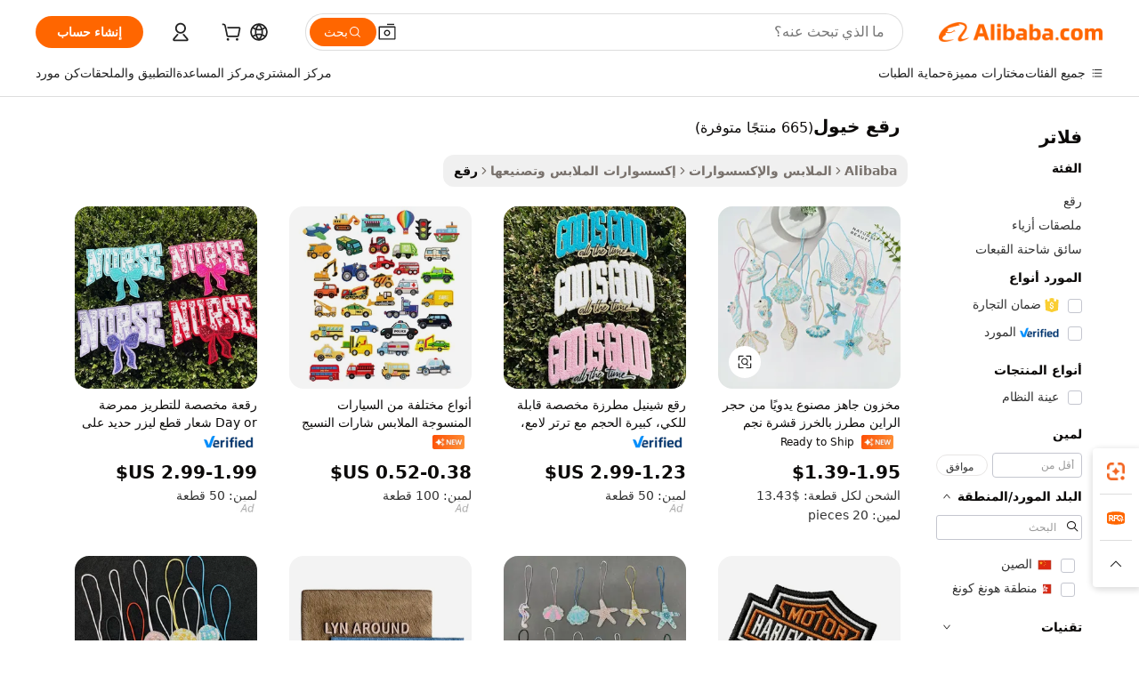

--- FILE ---
content_type: text/html;charset=UTF-8
request_url: https://arabic.alibaba.com/g/horse-patches.html
body_size: 171921
content:

<!-- screen_content -->

    <!-- tangram:5410 begin-->
    <!-- tangram:6353 begin-->
    
<!DOCTYPE html>
<html lang="ar" dir="rtl">
  <head>
        <script>
      window.__BB = {
        scene: window.__bb_scene || 'traffic-free-goods'
      };
      window.__BB.BB_CWV_IGNORE = {
          lcp_element: ['#icbu-buyer-pc-top-banner'],
          lcp_url: [],
        };
      window._timing = {}
      window._timing.first_start = Date.now();
      window.needLoginInspiration = Boolean(false);
      // 变量用于标记页面首次可见时间
      let firstVisibleTime = null;
      if (typeof document.hidden !== 'undefined') {
        // 页面首次加载时直接统计
        if (!document.hidden) {
          firstVisibleTime = Date.now();
          window.__BB_timex = 1
        } else {
          // 页面不可见时监听 visibilitychange 事件
          document.addEventListener('visibilitychange', () => {
            if (!document.hidden) {
              firstVisibleTime = Date.now();
              window.__BB_timex = firstVisibleTime - window.performance.timing.navigationStart
              window.__BB.firstVisibleTime = window.__BB_timex
              console.log("Page became visible after "+ window.__BB_timex + " ms");
            }
          }, { once: true });  // 确保只触发一次
        }
      } else {
        console.warn('Page Visibility API is not supported in this browser.');
      }
    </script>
        <meta name="data-spm" content="a2700">
        <meta name="aplus-xplug" content="NONE">
        <meta name="aplus-icbu-disable-umid" content="1">
        <meta name="google-translate-customization" content="9de59014edaf3b99-22e1cf3b5ca21786-g00bb439a5e9e5f8f-f">
    <meta name="yandex-verification" content="25a76ba8e4443bb3" />
    <meta name="msvalidate.01" content="E3FBF0E89B724C30844BF17C59608E8F" />
    <meta name="viewport" content="width=device-width, initial-scale=1.0, maximum-scale=5.0, user-scalable=yes">
        <link rel="preconnect" href="https://s.alicdn.com/" crossorigin>
    <link rel="dns-prefetch" href="https://s.alicdn.com">
                        <link rel="preload" href="https://s.alicdn.com/@g/alilog/??aplus_plugin_icbufront/index.js,mlog/aplus_v2.js" as="script">
        <link rel="preload" href="https://s.alicdn.com/@img/imgextra/i2/O1CN0153JdbU26g4bILVOyC_!!6000000007690-2-tps-418-58.png" as="image">
        <script>
            window.__APLUS_ABRATE__ = {
        perf_group: 'base64cached',
        scene: "traffic-free-goods",
      };
    </script>
    <meta name="aplus-mmstat-timeout" content="15000">
        <meta content="text/html; charset=utf-8" http-equiv="Content-Type">
          <title>تسوق لصقات خيول عالية الجودة للملابس والإكسسوارات</title>
      <meta name="keywords" content="horse stable,horse stall,horse stable stall">
      <meta name="description" content="تسوق رقع الخيول عالية الجودة من موردين موثوقين. قم بتخصيص ملابسك وإكسسواراتك بتطريز متين ونابض بالحياة. الطلبات بالجملة وتصنيع المعدات الأصلية المتاحة.">
            <meta name="pagetiming-rate" content="9">
      <meta name="pagetiming-resource-rate" content="4">
                    <link rel="canonical" href="https://arabic.alibaba.com/g/horse-patches.html">
                              <link rel="alternate" hreflang="fr" href="https://french.alibaba.com/g/horse-patches.html">
                  <link rel="alternate" hreflang="de" href="https://german.alibaba.com/g/horse-patches.html">
                  <link rel="alternate" hreflang="pt" href="https://portuguese.alibaba.com/g/horse-patches.html">
                  <link rel="alternate" hreflang="it" href="https://italian.alibaba.com/g/horse-patches.html">
                  <link rel="alternate" hreflang="es" href="https://spanish.alibaba.com/g/horse-patches.html">
                  <link rel="alternate" hreflang="ru" href="https://russian.alibaba.com/g/horse-patches.html">
                  <link rel="alternate" hreflang="ko" href="https://korean.alibaba.com/g/horse-patches.html">
                  <link rel="alternate" hreflang="ar" href="https://arabic.alibaba.com/g/horse-patches.html">
                  <link rel="alternate" hreflang="ja" href="https://japanese.alibaba.com/g/horse-patches.html">
                  <link rel="alternate" hreflang="tr" href="https://turkish.alibaba.com/g/horse-patches.html">
                  <link rel="alternate" hreflang="th" href="https://thai.alibaba.com/g/horse-patches.html">
                  <link rel="alternate" hreflang="vi" href="https://vietnamese.alibaba.com/g/horse-patches.html">
                  <link rel="alternate" hreflang="nl" href="https://dutch.alibaba.com/g/horse-patches.html">
                  <link rel="alternate" hreflang="he" href="https://hebrew.alibaba.com/g/horse-patches.html">
                  <link rel="alternate" hreflang="id" href="https://indonesian.alibaba.com/g/horse-patches.html">
                  <link rel="alternate" hreflang="hi" href="https://hindi.alibaba.com/g/horse-patches.html">
                  <link rel="alternate" hreflang="en" href="https://www.alibaba.com/showroom/horse-patches.html">
                  <link rel="alternate" hreflang="zh" href="https://chinese.alibaba.com/g/horse-patches.html">
                  <link rel="alternate" hreflang="x-default" href="https://www.alibaba.com/showroom/horse-patches.html">
                                        <script>
      // Aplus 配置自动打点
      var queue = window.goldlog_queue || (window.goldlog_queue = []);
      var tags = ["button", "a", "div", "span", "i", "svg", "input", "li", "tr"];
      queue.push({
        action: 'goldlog.appendMetaInfo',
        arguments: [
          'aplus-auto-exp',
          [
            {
              logkey: '/sc.ug_msite.new_product_exp',
              cssSelector: '[data-spm-exp]',
              props: ["data-spm-exp"],
            }
          ]
        ]
      })
      queue.push({
        action: 'goldlog.setMetaInfo',
        arguments: ['aplus-auto-clk', JSON.stringify(tags.map(tag =>({
          "logkey": "/sc.ug_msite.new_product_clk",
          tag,
          "filter": "data-spm-clk",
          "props": ["data-spm-clk"]
        })))],
      });
    </script>
  </head>
  <div id="icbu-header"><div id="the-new-header" data-version="4.4.0" data-tnh-auto-exp="tnh-expose" data-scenes="search-products" style="position: relative;background-color: #fff;border-bottom: 1px solid #ddd;box-sizing: border-box; font-family:Inter,SF Pro Text,Roboto,Helvetica Neue,Helvetica,Tahoma,Arial,PingFang SC,Microsoft YaHei;"><div style="display: flex;align-items:center;height: 72px;min-width: 1200px;max-width: 1580px;margin: 0 auto;padding: 0 40px;box-sizing: border-box;"><img style="height: 29px; width: 209px;" src="https://s.alicdn.com/@img/imgextra/i2/O1CN0153JdbU26g4bILVOyC_!!6000000007690-2-tps-418-58.png" alt="" /></div><div style="min-width: 1200px;max-width: 1580px;margin: 0 auto;overflow: hidden;font-size: 14px;display: flex;justify-content: space-between;padding: 0 40px;box-sizing: border-box;"><div style="display: flex; align-items: center; justify-content: space-between"><div style="position: relative; height: 36px; padding: 0 28px 0 20px">All categories</div><div style="position: relative; height: 36px; padding-right: 28px">Featured selections</div><div style="position: relative; height: 36px">Trade Assurance</div></div><div style="display: flex; align-items: center; justify-content: space-between"><div style="position: relative; height: 36px; padding-right: 28px">Buyer Central</div><div style="position: relative; height: 36px; padding-right: 28px">Help Center</div><div style="position: relative; height: 36px; padding-right: 28px">Get the app</div><div style="position: relative; height: 36px">Become a supplier</div></div></div></div></div></div>
  <body data-spm="7724857" style="min-height: calc(100vh + 1px)"><script 
id="beacon-aplus"   
src="//s.alicdn.com/@g/alilog/??aplus_plugin_icbufront/index.js,mlog/aplus_v2.js"
exparams="aplus=async&userid=&aplus&ali_beacon_id=&ali_apache_id=&ali_apache_track=&ali_apache_tracktmp=&eagleeye_traceid=21033c8e17640051783458584e0e00&ip=3%2e142%2e84%2e104&dmtrack_c={ali%5fresin%5ftrace%3dse%5frst%3dnull%7csp%5fviewtype%3dY%7cset%3d3%7cser%3d1007%7cpageId%3df6ffcbd2692a41a799c90c66b592f258%7cm%5fpageid%3dnull%7cpvmi%3d553ee1ac13054357805d79db9ce60796%7csek%5fsepd%3d%25D8%25B1%25D9%2582%25D8%25B9%2b%25D8%25AE%25D9%258A%25D9%2588%25D9%2584%7csek%3dhorse%2bpatches%7cse%5fpn%3d1%7cp4pid%3d83f33dce%2d3948%2d413c%2da990%2d50972bb63e71%7csclkid%3dnull%7cforecast%5fpost%5fcate%3dnull%7cseo%5fnew%5fuser%5fflag%3dfalse%7ccategoryId%3d100005735%7cseo%5fsearch%5fmodel%5fupgrade%5fv2%3d2025070801%7cseo%5fmodule%5fcard%5f20240624%3d202406242%7clong%5ftext%5fgoogle%5ftranslate%5fv2%3d2407142%7cseo%5fcontent%5ftd%5fbottom%5ftext%5fupdate%5fkey%3d2025070801%7cseo%5fsearch%5fmodel%5fupgrade%5fv3%3d2025072201%7cseo%5fsearch%5fmodel%5fmulti%5fupgrade%5fv3%3d2025081101%7cdamo%5falt%5freplace%3dnull%7cwap%5fcross%3d2007659%7cwap%5fcs%5faction%3d2005494%7cAPP%5fVisitor%5fActive%3d26704%7cseo%5fshowroom%5fgoods%5fmix%3d2005244%7cseo%5fdefault%5fcached%5flong%5ftext%5ffrom%5fnew%5fkeyword%5fstep%3d2024122502%7cshowroom%5fgeneral%5ftemplate%3d2005292%7cshowroom%5freview%3d20230308%7cwap%5fcs%5ftext%3dnull%7cstructured%5fdata%3d2025052702%7cseo%5fmulti%5fstyle%5ftext%5fupdate%3d2511182%7cpc%5fnew%5fheader%3dnull%7cseo%5fmeta%5fcate%5ftemplate%5fv1%3d2025042401%7cseo%5fmeta%5ftd%5fsearch%5fkeyword%5fstep%5fv1%3d2025040999%7cshowroom%5fft%5flong%5ftext%5fbaks%3d80802%7cAPP%5fGrowing%5fBuyer%5fHigh%5fIntent%5fActive%3d25488%7cshowroom%5fpc%5fv2019%3d2104%7cAPP%5fProspecting%5fBuyer%3d26712%7ccache%5fcontrol%3dnull%7cAPP%5fChurned%5fCore%5fBuyer%3d25463%7cseo%5fdefault%5fcached%5flong%5ftext%5fstep%3d24110802%7camp%5flighthouse%5fscore%5fimage%3d19657%7cseo%5fft%5ftranslate%5fgemini%3d25012003%7cwap%5fnode%5fssr%3d2015725%7cdataphant%5fopen%3d27030%7clongtext%5fmulti%5fstyle%5fexpand%5frussian%3d2510142%7cseo%5flongtext%5fgoogle%5fdata%5fsection%3d25021702%7cindustry%5fpopular%5ffloor%3dnull%7cwap%5fad%5fgoods%5fproduct%5finterval%3dnull%7cseo%5fgoods%5fbootom%5fwholesale%5flink%3d2486162%7cseo%5fkeyword%5faatest%3d5%7cseo%5fmiddle%5fwholesale%5flink%3dnull%7cft%5flong%5ftext%5fenpand%5fstep2%3d121602%7cseo%5fft%5flongtext%5fexpand%5fstep3%3d25012102%7cseo%5fwap%5fheadercard%3d2006288%7cAPP%5fChurned%5fInactive%5fVisitor%3d25497%7cAPP%5fGrowing%5fBuyer%5fHigh%5fIntent%5fInactive%3d25484%7cseo%5fmeta%5ftd%5fmulti%5fkey%3d2025061801%7ctop%5frecommend%5f20250120%3d202501201%7clongtext%5fmulti%5fstyle%5fexpand%5ffrench%5fcopy%3d25091802%7clongtext%5fmulti%5fstyle%5fexpand%5ffrench%5fcopy%5fcopy%3d25092501%7clong%5ftext%5fpaa%3d2020801%7cseo%5ffloor%5fexp%3dnull%7cseo%5fshowroom%5falgo%5flink%3d17764%7cseo%5fmeta%5ftd%5faib%5fgeneral%5fkey%3d2025091901%7ccountry%5findustry%3d202311033%7cshowroom%5fft%5flong%5ftext%5fenpand%5fstep1%3d101102%7cseo%5fshowroom%5fnorel%3dnull%7cplp%5fstyle%5f25%5fpc%3d202505222%7cseo%5fggs%5flayer%3d10010%7cquery%5fmutil%5flang%5ftranslate%3d2025060300%7cAPP%5fChurned%5fBuyer%3d25468%7cstream%5frender%5fperf%5fopt%3d2309181%7cwap%5fgoods%3d2007383%7cseo%5fshowroom%5fsimilar%5f20240614%3d202406142%7cchinese%5fopen%3d6307%7cquery%5fgpt%5ftranslate%3d20240820%7cad%5fproduct%5finterval%3dnull%7camp%5fto%5fpwa%3d2007359%7cplp%5faib%5fmulti%5fai%5fmeta%3d20250401%7cwap%5fsupplier%5fcontent%3dnull%7cpc%5ffree%5frefactoring%3d20220315%7csso%5foem%5ffloor%3d30031%7cAPP%5fGrowing%5fBuyer%5fInactive%3d25473%7cseo%5fpc%5fnew%5fview%5f20240807%3d202408072%7cseo%5fbottom%5ftext%5fentity%5fkey%5fcopy%3d2025062400%7cstream%5frender%3d433763%7cseo%5fmodule%5fcard%5f20240424%3d202404241%7cseo%5ftitle%5freplace%5f20191226%3d5841%7clongtext%5fmulti%5fstyle%5fexpand%3d25090802%7cgoogleweblight%3d6516%7clighthouse%5fbase64%3dnull%7cseo%5fen%5fh1%5ftest%5fkey%3d2025111101%7cAPP%5fProspecting%5fBuyer%5fActive%3d26718%7cad%5fgoods%5fproduct%5finterval%3dnull%7cseo%5fbottom%5fdeep%5fextend%5fkw%5fkey%3d2025071101%7clongtext%5fmulti%5fstyle%5fexpand%5fturkish%3d25102801%7cilink%5fuv%3d20240911%7cwap%5flist%5fwakeup%3d2005832%7ctpp%5fcrosslink%5fpc%3d20205311%7cseo%5ftop%5fbooth%3d18501%7cAPP%5fGrowing%5fBuyer%5fLess%5fActive%3d25471%7cseo%5fsearch%5fmodel%5fupgrade%5frank%3d2025092401%7cgoodslayer%3d7977%7cft%5flong%5ftext%5ftranslate%5fexpand%5fstep1%3d24110802%7cseo%5fheaderstyle%5ftraffic%5fkey%5fv1%3d2025072100%7ccrosslink%5fswitch%3d2008141%7cp4p%5foutline%3d20240328%7cseo%5fmeta%5ftd%5faib%5fv2%5fkey%3d2025091801%7crts%5fmulti%3d2008404%7cseo%5fad%5foptimization%5fkey%5fv2%3d2025072300%7cAPP%5fVisitor%5fLess%5fActive%3d26693%7cplp%5fstyle%5f25%3d202505192%7ccdn%5fvm%3d2007368%7cwap%5fad%5fproduct%5finterval%3dnull%7cseo%5fsearch%5fmodel%5fmulti%5fupgrade%5frank%3d2025092401%7cpc%5fcard%5fshare%3d2025081201%7cAPP%5fGrowing%5fBuyer%5fHigh%5fIntent%5fLess%5fActive%3d25480%7cgoods%5ftitle%5fsubstitute%3d9618%7cwap%5fscreen%5fexp%3d2025081400%7creact%5fheader%5ftest%3d202502182%7cpc%5fcs%5fcolor%3dnull%7cshowroom%5fft%5flong%5ftext%5ftest%3d72502%7cone%5ftap%5flogin%5fABTest%3d202308153%7cseo%5fhyh%5fshow%5ftags%3dnull%7cplp%5fstructured%5fdata%3d2508182%7cguide%5fdelete%3d2008526%7cseo%5findustry%5ftemplate%3dnull%7cseo%5fmeta%5ftd%5fmulti%5fes%5fkey%3d2025073101%7cseo%5fshowroom%5fdata%5fmix%3d19888%7csso%5ftop%5franking%5ffloor%3d20031%7cwap%5fue%5fone%3d2025111400%7cseo%5ftd%5fdeep%5fupgrade%5fkey%5fv3%3d2025081101%7cshowroom%5fto%5frts%5flink%3d2008480%7ccountrysearch%5ftest%3dnull%7cshowroom%5flist%5fnew%5farrival%3d2811002%7cchannel%5famp%5fto%5fpwa%3d2008435%7cseo%5fmulti%5fstyles%5flong%5ftext%3d2503172%7cseo%5fmeta%5ftext%5fmutli%5fcate%5ftemplate%5fv1%3d2025080800%7cseo%5fdefault%5fcached%5fmutil%5flong%5ftext%5fstep%3d24110436%7cseo%5faction%5fpoint%5ftype%3d22823%7cseo%5faib%5ftd%5flaunch%5f20240828%5fcopy%3d202408282%7cseo%5fshowroom%5fwholesale%5flink%3d2486142%7cseo%5fperf%5fimprove%3d2023999%7cseo%5fwap%5flist%5fbounce%5f01%3d2063%7cseo%5fwap%5flist%5fbounce%5f02%3d2128%7cAPP%5fGrowing%5fBuyer%5fActive%3d25492%7cbest%5fselling%5ftd%5fexper%3d2510141%7cvideolayer%3dnull%7cvideo%5fplay%3d2006036%7cAPP%5fChurned%5fMember%5fInactive%3d25501%7cseo%5fgoogle%5fnew%5fstruct%3d438326%7cicbu%5falgo%5fp4p%5fseo%5fad%3d2025072300%7ctpp%5ftrace%3dseoKeyword%2dseoKeyword%5fv3%2dproduct%2dPRODUCT%5fFAIL}&pageid=038e5468210301b11764005178&hn=ensearchweb033003001177%2erg%2dus%2deast%2eus68&asid=AQAAAAA6lSRpP4HoawAAAAAGhJtGm+RxtA==&treq=&tres=" async>
</script>
            <style>body{background-color:white;}.no-scrollbar.il-sticky.il-top-0.il-max-h-\[100vh\].il-w-\[200px\].il-flex-shrink-0.il-flex-grow-0.il-overflow-y-scroll{background-color:#FFF;padding-left:12px}</style>
                    <!-- tangram:7429 begin-->
<!--  -->
 <style>
   @keyframes il-spin {
     to {
       transform: rotate(360deg);
     }
   }
   @keyframes il-pulse {
     50% {
       opacity: 0.5;
     }
   }
   .traffic-card-gallery {display: flex;position: relative;flex-direction: column;justify-content: flex-start;border-radius: 0.5rem;background-color: #fff;padding: 0.5rem 0.5rem 1rem;overflow: hidden;font-size: 0.75rem;line-height: 1rem;}
   .traffic-card-list {display: flex;position: relative;flex-direction: row;justify-content: flex-start;border-bottom-width: 1px;background-color: #fff;padding: 1rem;height: 292px;overflow: hidden;font-size: 0.75rem;line-height: 1rem;}
   .product-price {
     b {
       font-size: 22px;
     }
   }
   .skel-loading {
       animation: il-pulse 2s cubic-bezier(0.4, 0, 0.6, 1) infinite;background-color: hsl(60, 4.8%, 95.9%);
   }
 </style>
<div id="first-cached-card">
  <div style="box-sizing:border-box;display: flex;position: absolute;left: 0;right: 0;margin: 0 auto;z-index: 1;min-width: 1200px;max-width: 1580px;padding: 0.75rem 3.25rem 0;pointer-events: none;">
    <!--页面左侧区域-->
    <div style="width: 200px;padding-top: 1rem;padding-left:12px; background-color: #fff;border-radius: 0.25rem">
      <div class="skel-loading" style="height: 1.5rem;width: 50%;border-radius: 0.25rem;"></div>
      <div style="margin-top: 1rem;margin-bottom: 1rem;">
        <div class="skel-loading" style="height: 1rem;width: calc(100% * 5 / 6);"></div>
        <div
          class="skel-loading"
          style="margin-top: 1rem;height: 1rem;width: calc(100% * 8 / 12);"
        ></div>
        <div class="skel-loading" style="margin-top: 1rem;height: 1rem;width: 75%;"></div>
        <div
          class="skel-loading"
          style="margin-top: 1rem;height: 1rem;width: calc(100% * 7 / 12);"
        ></div>
      </div>
      <div class="skel-loading" style="height: 1.5rem;width: 50%;border-radius: 0.25rem;"></div>
      <div style="margin-top: 1rem;margin-bottom: 1rem;">
        <div class="skel-loading" style="height: 1rem;width: calc(100% * 5 / 6);"></div>
        <div
          class="skel-loading"
          style="margin-top: 1rem;height: 1rem;width: calc(100% * 8 / 12);"
        ></div>
        <div class="skel-loading" style="margin-top: 1rem;height: 1rem;width: 75%;"></div>
        <div
          class="skel-loading"
          style="margin-top: 1rem;height: 1rem;width: calc(100% * 7 / 12);"
        ></div>
      </div>
      <div class="skel-loading" style="height: 1.5rem;width: 50%;border-radius: 0.25rem;"></div>
      <div style="margin-top: 1rem;margin-bottom: 1rem;">
        <div class="skel-loading" style="height: 1rem;width: calc(100% * 5 / 6);"></div>
        <div
          class="skel-loading"
          style="margin-top: 1rem;height: 1rem;width: calc(100% * 8 / 12);"
        ></div>
        <div class="skel-loading" style="margin-top: 1rem;height: 1rem;width: 75%;"></div>
        <div
          class="skel-loading"
          style="margin-top: 1rem;height: 1rem;width: calc(100% * 7 / 12);"
        ></div>
      </div>
      <div class="skel-loading" style="height: 1.5rem;width: 50%;border-radius: 0.25rem;"></div>
      <div style="margin-top: 1rem;margin-bottom: 1rem;">
        <div class="skel-loading" style="height: 1rem;width: calc(100% * 5 / 6);"></div>
        <div
          class="skel-loading"
          style="margin-top: 1rem;height: 1rem;width: calc(100% * 8 / 12);"
        ></div>
        <div class="skel-loading" style="margin-top: 1rem;height: 1rem;width: 75%;"></div>
        <div
          class="skel-loading"
          style="margin-top: 1rem;height: 1rem;width: calc(100% * 7 / 12);"
        ></div>
      </div>
      <div class="skel-loading" style="height: 1.5rem;width: 50%;border-radius: 0.25rem;"></div>
      <div style="margin-top: 1rem;margin-bottom: 1rem;">
        <div class="skel-loading" style="height: 1rem;width: calc(100% * 5 / 6);"></div>
        <div
          class="skel-loading"
          style="margin-top: 1rem;height: 1rem;width: calc(100% * 8 / 12);"
        ></div>
        <div class="skel-loading" style="margin-top: 1rem;height: 1rem;width: 75%;"></div>
        <div
          class="skel-loading"
          style="margin-top: 1rem;height: 1rem;width: calc(100% * 7 / 12);"
        ></div>
      </div>
      <div class="skel-loading" style="height: 1.5rem;width: 50%;border-radius: 0.25rem;"></div>
      <div style="margin-top: 1rem;margin-bottom: 1rem;">
        <div class="skel-loading" style="height: 1rem;width: calc(100% * 5 / 6);"></div>
        <div
          class="skel-loading"
          style="margin-top: 1rem;height: 1rem;width: calc(100% * 8 / 12);"
        ></div>
        <div class="skel-loading" style="margin-top: 1rem;height: 1rem;width: 75%;"></div>
        <div
          class="skel-loading"
          style="margin-top: 1rem;height: 1rem;width: calc(100% * 7 / 12);"
        ></div>
      </div>
    </div>
    <!--页面主体区域-->
    <div style="flex: 1 1 0%; overflow: hidden;padding: 0.5rem 0.5rem 0.5rem 1.5rem">
      <div style="height: 1.25rem;margin-bottom: 1rem;"></div>
      <!-- keywords -->
      <div style="margin-bottom: 1rem;height: 1.75rem;font-weight: 700;font-size: 1.25rem;line-height: 1.75rem;"></div>
      <!-- longtext -->
            <div style="width: calc(25% - 0.9rem);pointer-events: auto">
        <div class="traffic-card-gallery">
          <!-- ProductImage -->
          <a href="//www.alibaba.com/product-detail/Ready-Stock-Handmade-Rhinestone-Beaded-Shell_1601440228406.html" target="_blank" style="position: relative;margin-bottom: 0.5rem;aspect-ratio: 1;overflow: hidden;border-radius: 0.5rem;">
            <div style="display: flex; overflow: hidden">
              <div style="position: relative;margin: 0;width: 100%;min-width: 0;flex-shrink: 0;flex-grow: 0;flex-basis: 100%;padding: 0;">
                <img style="position: relative; aspect-ratio: 1; width: 100%" src="[data-uri]" loading="eager" />
                <div style="position: absolute;left: 0;bottom: 0;right: 0;top: 0;background-color: #000;opacity: 0.05;"></div>
              </div>
            </div>
          </a>
          <div style="display: flex;flex: 1 1 0%;flex-direction: column;justify-content: space-between;">
            <div>
              <a class="skel-loading" style="margin-top: 0.5rem;display:inline-block;width:100%;height:1rem;" href="//www.alibaba.com/product-detail/Ready-Stock-Handmade-Rhinestone-Beaded-Shell_1601440228406.html" target="_blank"></a>
              <a class="skel-loading" style="margin-top: 0.125rem;display:inline-block;width:100%;height:1rem;" href="//www.alibaba.com/product-detail/Ready-Stock-Handmade-Rhinestone-Beaded-Shell_1601440228406.html" target="_blank"></a>
              <div class="skel-loading" style="margin-top: 0.25rem;height:1.625rem;width:75%"></div>
              <div class="skel-loading" style="margin-top: 0.5rem;height: 1rem;width:50%"></div>
              <div class="skel-loading" style="margin-top:0.25rem;height:1rem;width:25%"></div>
            </div>
          </div>

        </div>
      </div>

    </div>
  </div>
</div>
<!-- tangram:7429 end-->
            <style>
.component-left-filter-callback{display:flex;position:relative;margin-top:10px;height:1200px}.component-left-filter-callback img{width:200px}.component-left-filter-callback i{position:absolute;top:5%;left:50%}.related-search-wrapper{padding:.5rem;--tw-bg-opacity: 1;background-color:#fff;background-color:rgba(255,255,255,var(--tw-bg-opacity, 1));border-width:1px;border-color:var(--input)}.related-search-wrapper .related-search-box{margin:12px 16px}.related-search-wrapper .related-search-box .related-search-title{display:inline;float:start;color:#666;word-wrap:break-word;margin-right:12px;width:13%}.related-search-wrapper .related-search-box .related-search-content{display:flex;flex-wrap:wrap}.related-search-wrapper .related-search-box .related-search-content .related-search-link{margin-right:12px;width:23%;overflow:hidden;color:#666;text-overflow:ellipsis;white-space:nowrap}.product-title img{margin-right:.5rem;display:inline-block;height:1rem;vertical-align:sub}.product-price b{font-size:22px}.similar-icon{position:absolute;bottom:12px;z-index:2;right:12px}.rfq-card{display:inline-block;position:relative;box-sizing:border-box;margin-bottom:36px}.rfq-card .rfq-card-content{display:flex;position:relative;flex-direction:column;align-items:flex-start;background-size:cover;background-color:#fff;padding:12px;width:100%;height:100%}.rfq-card .rfq-card-content .rfq-card-icon{margin-top:50px}.rfq-card .rfq-card-content .rfq-card-icon img{width:45px}.rfq-card .rfq-card-content .rfq-card-top-title{margin-top:14px;color:#222;font-weight:400;font-size:16px}.rfq-card .rfq-card-content .rfq-card-title{margin-top:24px;color:#333;font-weight:800;font-size:20px}.rfq-card .rfq-card-content .rfq-card-input-box{margin-top:24px;width:100%}.rfq-card .rfq-card-content .rfq-card-input-box textarea{box-sizing:border-box;border:1px solid #ddd;border-radius:4px;background-color:#fff;padding:9px 12px;width:100%;height:88px;resize:none;color:#666;font-weight:400;font-size:13px;font-family:inherit}.rfq-card .rfq-card-content .rfq-card-button{margin-top:24px;border:1px solid #666;border-radius:16px;background-color:#fff;width:67%;color:#000;font-weight:700;font-size:14px;line-height:30px;text-align:center}[data-modulename^=ProductList-] div{contain-intrinsic-size:auto 500px}.traffic-card-gallery:hover{--tw-shadow: 0px 2px 6px 2px rgba(0,0,0,.12157);--tw-shadow-colored: 0px 2px 6px 2px var(--tw-shadow-color);box-shadow:0 0 #0000,0 0 #0000,0 2px 6px 2px #0000001f;box-shadow:var(--tw-ring-offset-shadow, 0 0 rgba(0,0,0,0)),var(--tw-ring-shadow, 0 0 rgba(0,0,0,0)),var(--tw-shadow);z-index:10}.traffic-card-gallery{position:relative;display:flex;flex-direction:column;justify-content:flex-start;overflow:hidden;border-radius:.75rem;--tw-bg-opacity: 1;background-color:#fff;background-color:rgba(255,255,255,var(--tw-bg-opacity, 1));padding:.5rem;font-size:.75rem;line-height:1rem}.traffic-card-list{position:relative;display:flex;height:292px;flex-direction:row;justify-content:flex-start;overflow:hidden;border-bottom-width:1px;--tw-bg-opacity: 1;background-color:#fff;background-color:rgba(255,255,255,var(--tw-bg-opacity, 1));padding:1rem;font-size:.75rem;line-height:1rem}.traffic-card-g-industry:hover{--tw-shadow: 0 0 10px rgba(0,0,0,.1);--tw-shadow-colored: 0 0 10px var(--tw-shadow-color);box-shadow:0 0 #0000,0 0 #0000,0 0 10px #0000001a;box-shadow:var(--tw-ring-offset-shadow, 0 0 rgba(0,0,0,0)),var(--tw-ring-shadow, 0 0 rgba(0,0,0,0)),var(--tw-shadow)}.traffic-card-g-industry{position:relative;border-radius:var(--radius);--tw-bg-opacity: 1;background-color:#fff;background-color:rgba(255,255,255,var(--tw-bg-opacity, 1));padding:1.25rem .75rem .75rem;font-size:.875rem;line-height:1.25rem}.module-filter-section-wrapper{max-height:none!important;overflow-x:hidden}*,:before,:after{--tw-border-spacing-x: 0;--tw-border-spacing-y: 0;--tw-translate-x: 0;--tw-translate-y: 0;--tw-rotate: 0;--tw-skew-x: 0;--tw-skew-y: 0;--tw-scale-x: 1;--tw-scale-y: 1;--tw-pan-x: ;--tw-pan-y: ;--tw-pinch-zoom: ;--tw-scroll-snap-strictness: proximity;--tw-gradient-from-position: ;--tw-gradient-via-position: ;--tw-gradient-to-position: ;--tw-ordinal: ;--tw-slashed-zero: ;--tw-numeric-figure: ;--tw-numeric-spacing: ;--tw-numeric-fraction: ;--tw-ring-inset: ;--tw-ring-offset-width: 0px;--tw-ring-offset-color: #fff;--tw-ring-color: rgba(59, 130, 246, .5);--tw-ring-offset-shadow: 0 0 rgba(0,0,0,0);--tw-ring-shadow: 0 0 rgba(0,0,0,0);--tw-shadow: 0 0 rgba(0,0,0,0);--tw-shadow-colored: 0 0 rgba(0,0,0,0);--tw-blur: ;--tw-brightness: ;--tw-contrast: ;--tw-grayscale: ;--tw-hue-rotate: ;--tw-invert: ;--tw-saturate: ;--tw-sepia: ;--tw-drop-shadow: ;--tw-backdrop-blur: ;--tw-backdrop-brightness: ;--tw-backdrop-contrast: ;--tw-backdrop-grayscale: ;--tw-backdrop-hue-rotate: ;--tw-backdrop-invert: ;--tw-backdrop-opacity: ;--tw-backdrop-saturate: ;--tw-backdrop-sepia: ;--tw-contain-size: ;--tw-contain-layout: ;--tw-contain-paint: ;--tw-contain-style: }::backdrop{--tw-border-spacing-x: 0;--tw-border-spacing-y: 0;--tw-translate-x: 0;--tw-translate-y: 0;--tw-rotate: 0;--tw-skew-x: 0;--tw-skew-y: 0;--tw-scale-x: 1;--tw-scale-y: 1;--tw-pan-x: ;--tw-pan-y: ;--tw-pinch-zoom: ;--tw-scroll-snap-strictness: proximity;--tw-gradient-from-position: ;--tw-gradient-via-position: ;--tw-gradient-to-position: ;--tw-ordinal: ;--tw-slashed-zero: ;--tw-numeric-figure: ;--tw-numeric-spacing: ;--tw-numeric-fraction: ;--tw-ring-inset: ;--tw-ring-offset-width: 0px;--tw-ring-offset-color: #fff;--tw-ring-color: rgba(59, 130, 246, .5);--tw-ring-offset-shadow: 0 0 rgba(0,0,0,0);--tw-ring-shadow: 0 0 rgba(0,0,0,0);--tw-shadow: 0 0 rgba(0,0,0,0);--tw-shadow-colored: 0 0 rgba(0,0,0,0);--tw-blur: ;--tw-brightness: ;--tw-contrast: ;--tw-grayscale: ;--tw-hue-rotate: ;--tw-invert: ;--tw-saturate: ;--tw-sepia: ;--tw-drop-shadow: ;--tw-backdrop-blur: ;--tw-backdrop-brightness: ;--tw-backdrop-contrast: ;--tw-backdrop-grayscale: ;--tw-backdrop-hue-rotate: ;--tw-backdrop-invert: ;--tw-backdrop-opacity: ;--tw-backdrop-saturate: ;--tw-backdrop-sepia: ;--tw-contain-size: ;--tw-contain-layout: ;--tw-contain-paint: ;--tw-contain-style: }*,:before,:after{box-sizing:border-box;border-width:0;border-style:solid;border-color:#e5e7eb}:before,:after{--tw-content: ""}html,:host{line-height:1.5;-webkit-text-size-adjust:100%;-moz-tab-size:4;-o-tab-size:4;tab-size:4;font-family:ui-sans-serif,system-ui,-apple-system,Segoe UI,Roboto,Ubuntu,Cantarell,Noto Sans,sans-serif,"Apple Color Emoji","Segoe UI Emoji",Segoe UI Symbol,"Noto Color Emoji";font-feature-settings:normal;font-variation-settings:normal;-webkit-tap-highlight-color:transparent}body{margin:0;line-height:inherit}hr{height:0;color:inherit;border-top-width:1px}abbr:where([title]){text-decoration:underline;-webkit-text-decoration:underline dotted;text-decoration:underline dotted}h1,h2,h3,h4,h5,h6{font-size:inherit;font-weight:inherit}a{color:inherit;text-decoration:inherit}b,strong{font-weight:bolder}code,kbd,samp,pre{font-family:ui-monospace,SFMono-Regular,Menlo,Monaco,Consolas,Liberation Mono,Courier New,monospace;font-feature-settings:normal;font-variation-settings:normal;font-size:1em}small{font-size:80%}sub,sup{font-size:75%;line-height:0;position:relative;vertical-align:baseline}sub{bottom:-.25em}sup{top:-.5em}table{text-indent:0;border-color:inherit;border-collapse:collapse}button,input,optgroup,select,textarea{font-family:inherit;font-feature-settings:inherit;font-variation-settings:inherit;font-size:100%;font-weight:inherit;line-height:inherit;letter-spacing:inherit;color:inherit;margin:0;padding:0}button,select{text-transform:none}button,input:where([type=button]),input:where([type=reset]),input:where([type=submit]){-webkit-appearance:button;background-color:transparent;background-image:none}:-moz-focusring{outline:auto}:-moz-ui-invalid{box-shadow:none}progress{vertical-align:baseline}::-webkit-inner-spin-button,::-webkit-outer-spin-button{height:auto}[type=search]{-webkit-appearance:textfield;outline-offset:-2px}::-webkit-search-decoration{-webkit-appearance:none}::-webkit-file-upload-button{-webkit-appearance:button;font:inherit}summary{display:list-item}blockquote,dl,dd,h1,h2,h3,h4,h5,h6,hr,figure,p,pre{margin:0}fieldset{margin:0;padding:0}legend{padding:0}ol,ul,menu{list-style:none;margin:0;padding:0}dialog{padding:0}textarea{resize:vertical}input::-moz-placeholder,textarea::-moz-placeholder{opacity:1;color:#9ca3af}input::placeholder,textarea::placeholder{opacity:1;color:#9ca3af}button,[role=button]{cursor:pointer}:disabled{cursor:default}img,svg,video,canvas,audio,iframe,embed,object{display:block;vertical-align:middle}img,video{max-width:100%;height:auto}[hidden]:where(:not([hidden=until-found])){display:none}:root{--background: hsl(0, 0%, 100%);--foreground: hsl(20, 14.3%, 4.1%);--card: hsl(0, 0%, 100%);--card-foreground: hsl(20, 14.3%, 4.1%);--popover: hsl(0, 0%, 100%);--popover-foreground: hsl(20, 14.3%, 4.1%);--primary: hsl(24, 100%, 50%);--primary-foreground: hsl(60, 9.1%, 97.8%);--secondary: hsl(60, 4.8%, 95.9%);--secondary-foreground: #333;--muted: hsl(60, 4.8%, 95.9%);--muted-foreground: hsl(25, 5.3%, 44.7%);--accent: hsl(60, 4.8%, 95.9%);--accent-foreground: hsl(24, 9.8%, 10%);--destructive: hsl(0, 84.2%, 60.2%);--destructive-foreground: hsl(60, 9.1%, 97.8%);--border: hsl(20, 5.9%, 90%);--input: hsl(20, 5.9%, 90%);--ring: hsl(24.6, 95%, 53.1%);--radius: 1rem}.dark{--background: hsl(20, 14.3%, 4.1%);--foreground: hsl(60, 9.1%, 97.8%);--card: hsl(20, 14.3%, 4.1%);--card-foreground: hsl(60, 9.1%, 97.8%);--popover: hsl(20, 14.3%, 4.1%);--popover-foreground: hsl(60, 9.1%, 97.8%);--primary: hsl(20.5, 90.2%, 48.2%);--primary-foreground: hsl(60, 9.1%, 97.8%);--secondary: hsl(12, 6.5%, 15.1%);--secondary-foreground: hsl(60, 9.1%, 97.8%);--muted: hsl(12, 6.5%, 15.1%);--muted-foreground: hsl(24, 5.4%, 63.9%);--accent: hsl(12, 6.5%, 15.1%);--accent-foreground: hsl(60, 9.1%, 97.8%);--destructive: hsl(0, 72.2%, 50.6%);--destructive-foreground: hsl(60, 9.1%, 97.8%);--border: hsl(12, 6.5%, 15.1%);--input: hsl(12, 6.5%, 15.1%);--ring: hsl(20.5, 90.2%, 48.2%)}*{border-color:#e7e5e4;border-color:var(--border)}body{background-color:#fff;background-color:var(--background);color:#0c0a09;color:var(--foreground)}.il-sr-only{position:absolute;width:1px;height:1px;padding:0;margin:-1px;overflow:hidden;clip:rect(0,0,0,0);white-space:nowrap;border-width:0}.il-invisible{visibility:hidden}.il-fixed{position:fixed}.il-absolute{position:absolute}.il-relative{position:relative}.il-sticky{position:sticky}.il-inset-0{inset:0}.il--bottom-12{bottom:-3rem}.il--top-12{top:-3rem}.il-bottom-0{bottom:0}.il-bottom-2{bottom:.5rem}.il-bottom-3{bottom:.75rem}.il-bottom-4{bottom:1rem}.il-end-0{right:0}.il-end-2{right:.5rem}.il-end-3{right:.75rem}.il-end-4{right:1rem}.il-left-0{left:0}.il-left-3{left:.75rem}.il-right-0{right:0}.il-right-2{right:.5rem}.il-right-3{right:.75rem}.il-start-0{left:0}.il-start-1\/2{left:50%}.il-start-2{left:.5rem}.il-start-3{left:.75rem}.il-start-\[50\%\]{left:50%}.il-top-0{top:0}.il-top-1\/2{top:50%}.il-top-16{top:4rem}.il-top-4{top:1rem}.il-top-\[50\%\]{top:50%}.il-z-10{z-index:10}.il-z-50{z-index:50}.il-z-\[9999\]{z-index:9999}.il-col-span-4{grid-column:span 4 / span 4}.il-m-0{margin:0}.il-m-3{margin:.75rem}.il-m-auto{margin:auto}.il-mx-auto{margin-left:auto;margin-right:auto}.il-my-3{margin-top:.75rem;margin-bottom:.75rem}.il-my-5{margin-top:1.25rem;margin-bottom:1.25rem}.il-my-auto{margin-top:auto;margin-bottom:auto}.\!il-mb-4{margin-bottom:1rem!important}.il--mt-4{margin-top:-1rem}.il-mb-0{margin-bottom:0}.il-mb-1{margin-bottom:.25rem}.il-mb-2{margin-bottom:.5rem}.il-mb-3{margin-bottom:.75rem}.il-mb-4{margin-bottom:1rem}.il-mb-5{margin-bottom:1.25rem}.il-mb-6{margin-bottom:1.5rem}.il-mb-8{margin-bottom:2rem}.il-mb-\[-0\.75rem\]{margin-bottom:-.75rem}.il-mb-\[0\.125rem\]{margin-bottom:.125rem}.il-me-1{margin-right:.25rem}.il-me-2{margin-right:.5rem}.il-me-3{margin-right:.75rem}.il-me-auto{margin-right:auto}.il-mr-1{margin-right:.25rem}.il-mr-2{margin-right:.5rem}.il-ms-1{margin-left:.25rem}.il-ms-4{margin-left:1rem}.il-ms-5{margin-left:1.25rem}.il-ms-8{margin-left:2rem}.il-ms-\[\.375rem\]{margin-left:.375rem}.il-ms-auto{margin-left:auto}.il-mt-0{margin-top:0}.il-mt-0\.5{margin-top:.125rem}.il-mt-1{margin-top:.25rem}.il-mt-2{margin-top:.5rem}.il-mt-3{margin-top:.75rem}.il-mt-4{margin-top:1rem}.il-mt-6{margin-top:1.5rem}.il-line-clamp-1{overflow:hidden;display:-webkit-box;-webkit-box-orient:vertical;-webkit-line-clamp:1}.il-line-clamp-2{overflow:hidden;display:-webkit-box;-webkit-box-orient:vertical;-webkit-line-clamp:2}.il-line-clamp-6{overflow:hidden;display:-webkit-box;-webkit-box-orient:vertical;-webkit-line-clamp:6}.il-inline-block{display:inline-block}.il-inline{display:inline}.il-flex{display:flex}.il-inline-flex{display:inline-flex}.il-grid{display:grid}.il-aspect-square{aspect-ratio:1 / 1}.il-size-5{width:1.25rem;height:1.25rem}.il-h-1{height:.25rem}.il-h-10{height:2.5rem}.il-h-11{height:2.75rem}.il-h-20{height:5rem}.il-h-24{height:6rem}.il-h-3\.5{height:.875rem}.il-h-4{height:1rem}.il-h-40{height:10rem}.il-h-5{height:1.25rem}.il-h-6{height:1.5rem}.il-h-8{height:2rem}.il-h-9{height:2.25rem}.il-h-\[150px\]{height:150px}.il-h-\[152px\]{height:152px}.il-h-\[18\.25rem\]{height:18.25rem}.il-h-\[292px\]{height:292px}.il-h-\[600px\]{height:600px}.il-h-auto{height:auto}.il-h-fit{height:-moz-fit-content;height:fit-content}.il-h-full{height:100%}.il-h-screen{height:100vh}.il-max-h-\[100vh\]{max-height:100vh}.il-w-1\/2{width:50%}.il-w-10{width:2.5rem}.il-w-10\/12{width:83.333333%}.il-w-4{width:1rem}.il-w-6{width:1.5rem}.il-w-64{width:16rem}.il-w-7\/12{width:58.333333%}.il-w-72{width:18rem}.il-w-8{width:2rem}.il-w-8\/12{width:66.666667%}.il-w-9{width:2.25rem}.il-w-9\/12{width:75%}.il-w-\[200px\]{width:200px}.il-w-\[84px\]{width:84px}.il-w-fit{width:-moz-fit-content;width:fit-content}.il-w-full{width:100%}.il-w-screen{width:100vw}.il-min-w-0{min-width:0px}.il-min-w-3{min-width:.75rem}.il-min-w-\[1200px\]{min-width:1200px}.il-max-w-\[1000px\]{max-width:1000px}.il-max-w-\[1580px\]{max-width:1580px}.il-max-w-full{max-width:100%}.il-max-w-lg{max-width:32rem}.il-flex-1{flex:1 1 0%}.il-flex-shrink-0,.il-shrink-0{flex-shrink:0}.il-flex-grow-0,.il-grow-0{flex-grow:0}.il-basis-24{flex-basis:6rem}.il-basis-full{flex-basis:100%}.il-origin-\[--radix-tooltip-content-transform-origin\]{transform-origin:var(--radix-tooltip-content-transform-origin)}.il--translate-x-1\/2{--tw-translate-x: -50%;transform:translate(-50%,var(--tw-translate-y)) rotate(var(--tw-rotate)) skew(var(--tw-skew-x)) skewY(var(--tw-skew-y)) scaleX(var(--tw-scale-x)) scaleY(var(--tw-scale-y));transform:translate(var(--tw-translate-x),var(--tw-translate-y)) rotate(var(--tw-rotate)) skew(var(--tw-skew-x)) skewY(var(--tw-skew-y)) scaleX(var(--tw-scale-x)) scaleY(var(--tw-scale-y))}.il--translate-y-1\/2{--tw-translate-y: -50%;transform:translate(var(--tw-translate-x),-50%) rotate(var(--tw-rotate)) skew(var(--tw-skew-x)) skewY(var(--tw-skew-y)) scaleX(var(--tw-scale-x)) scaleY(var(--tw-scale-y));transform:translate(var(--tw-translate-x),var(--tw-translate-y)) rotate(var(--tw-rotate)) skew(var(--tw-skew-x)) skewY(var(--tw-skew-y)) scaleX(var(--tw-scale-x)) scaleY(var(--tw-scale-y))}.il-translate-x-\[-50\%\]{--tw-translate-x: -50%;transform:translate(-50%,var(--tw-translate-y)) rotate(var(--tw-rotate)) skew(var(--tw-skew-x)) skewY(var(--tw-skew-y)) scaleX(var(--tw-scale-x)) scaleY(var(--tw-scale-y));transform:translate(var(--tw-translate-x),var(--tw-translate-y)) rotate(var(--tw-rotate)) skew(var(--tw-skew-x)) skewY(var(--tw-skew-y)) scaleX(var(--tw-scale-x)) scaleY(var(--tw-scale-y))}.il-translate-y-\[-50\%\]{--tw-translate-y: -50%;transform:translate(var(--tw-translate-x),-50%) rotate(var(--tw-rotate)) skew(var(--tw-skew-x)) skewY(var(--tw-skew-y)) scaleX(var(--tw-scale-x)) scaleY(var(--tw-scale-y));transform:translate(var(--tw-translate-x),var(--tw-translate-y)) rotate(var(--tw-rotate)) skew(var(--tw-skew-x)) skewY(var(--tw-skew-y)) scaleX(var(--tw-scale-x)) scaleY(var(--tw-scale-y))}.il-rotate-90{--tw-rotate: 90deg;transform:translate(var(--tw-translate-x),var(--tw-translate-y)) rotate(90deg) skew(var(--tw-skew-x)) skewY(var(--tw-skew-y)) scaleX(var(--tw-scale-x)) scaleY(var(--tw-scale-y));transform:translate(var(--tw-translate-x),var(--tw-translate-y)) rotate(var(--tw-rotate)) skew(var(--tw-skew-x)) skewY(var(--tw-skew-y)) scaleX(var(--tw-scale-x)) scaleY(var(--tw-scale-y))}@keyframes il-pulse{50%{opacity:.5}}.il-animate-pulse{animation:il-pulse 2s cubic-bezier(.4,0,.6,1) infinite}@keyframes il-spin{to{transform:rotate(360deg)}}.il-animate-spin{animation:il-spin 1s linear infinite}.il-cursor-pointer{cursor:pointer}.il-list-disc{list-style-type:disc}.il-grid-cols-2{grid-template-columns:repeat(2,minmax(0,1fr))}.il-grid-cols-4{grid-template-columns:repeat(4,minmax(0,1fr))}.il-flex-row{flex-direction:row}.il-flex-col{flex-direction:column}.il-flex-col-reverse{flex-direction:column-reverse}.il-flex-wrap{flex-wrap:wrap}.il-flex-nowrap{flex-wrap:nowrap}.il-items-start{align-items:flex-start}.il-items-center{align-items:center}.il-items-baseline{align-items:baseline}.il-justify-start{justify-content:flex-start}.il-justify-end{justify-content:flex-end}.il-justify-center{justify-content:center}.il-justify-between{justify-content:space-between}.il-gap-1{gap:.25rem}.il-gap-1\.5{gap:.375rem}.il-gap-10{gap:2.5rem}.il-gap-2{gap:.5rem}.il-gap-3{gap:.75rem}.il-gap-4{gap:1rem}.il-gap-8{gap:2rem}.il-gap-\[\.0938rem\]{gap:.0938rem}.il-gap-\[\.375rem\]{gap:.375rem}.il-gap-\[0\.125rem\]{gap:.125rem}.\!il-gap-x-5{-moz-column-gap:1.25rem!important;column-gap:1.25rem!important}.\!il-gap-y-5{row-gap:1.25rem!important}.il-space-y-1\.5>:not([hidden])~:not([hidden]){--tw-space-y-reverse: 0;margin-top:calc(.375rem * (1 - var(--tw-space-y-reverse)));margin-top:.375rem;margin-top:calc(.375rem * calc(1 - var(--tw-space-y-reverse)));margin-bottom:0rem;margin-bottom:calc(.375rem * var(--tw-space-y-reverse))}.il-space-y-4>:not([hidden])~:not([hidden]){--tw-space-y-reverse: 0;margin-top:calc(1rem * (1 - var(--tw-space-y-reverse)));margin-top:1rem;margin-top:calc(1rem * calc(1 - var(--tw-space-y-reverse)));margin-bottom:0rem;margin-bottom:calc(1rem * var(--tw-space-y-reverse))}.il-overflow-hidden{overflow:hidden}.il-overflow-y-auto{overflow-y:auto}.il-overflow-y-scroll{overflow-y:scroll}.il-truncate{overflow:hidden;text-overflow:ellipsis;white-space:nowrap}.il-text-ellipsis{text-overflow:ellipsis}.il-whitespace-normal{white-space:normal}.il-whitespace-nowrap{white-space:nowrap}.il-break-normal{word-wrap:normal;word-break:normal}.il-break-words{word-wrap:break-word}.il-break-all{word-break:break-all}.il-rounded{border-radius:.25rem}.il-rounded-2xl{border-radius:1rem}.il-rounded-\[0\.5rem\]{border-radius:.5rem}.il-rounded-\[1\.25rem\]{border-radius:1.25rem}.il-rounded-full{border-radius:9999px}.il-rounded-lg{border-radius:1rem;border-radius:var(--radius)}.il-rounded-md{border-radius:calc(1rem - 2px);border-radius:calc(var(--radius) - 2px)}.il-rounded-sm{border-radius:calc(1rem - 4px);border-radius:calc(var(--radius) - 4px)}.il-rounded-xl{border-radius:.75rem}.il-border,.il-border-\[1px\]{border-width:1px}.il-border-b,.il-border-b-\[1px\]{border-bottom-width:1px}.il-border-solid{border-style:solid}.il-border-none{border-style:none}.il-border-\[\#222\]{--tw-border-opacity: 1;border-color:#222;border-color:rgba(34,34,34,var(--tw-border-opacity, 1))}.il-border-\[\#DDD\]{--tw-border-opacity: 1;border-color:#ddd;border-color:rgba(221,221,221,var(--tw-border-opacity, 1))}.il-border-foreground{border-color:#0c0a09;border-color:var(--foreground)}.il-border-input{border-color:#e7e5e4;border-color:var(--input)}.il-bg-\[\#F8F8F8\]{--tw-bg-opacity: 1;background-color:#f8f8f8;background-color:rgba(248,248,248,var(--tw-bg-opacity, 1))}.il-bg-\[\#d9d9d963\]{background-color:#d9d9d963}.il-bg-accent{background-color:#f5f5f4;background-color:var(--accent)}.il-bg-background{background-color:#fff;background-color:var(--background)}.il-bg-black{--tw-bg-opacity: 1;background-color:#000;background-color:rgba(0,0,0,var(--tw-bg-opacity, 1))}.il-bg-black\/80{background-color:#000c}.il-bg-destructive{background-color:#ef4444;background-color:var(--destructive)}.il-bg-gray-300{--tw-bg-opacity: 1;background-color:#d1d5db;background-color:rgba(209,213,219,var(--tw-bg-opacity, 1))}.il-bg-muted{background-color:#f5f5f4;background-color:var(--muted)}.il-bg-orange-500{--tw-bg-opacity: 1;background-color:#f97316;background-color:rgba(249,115,22,var(--tw-bg-opacity, 1))}.il-bg-popover{background-color:#fff;background-color:var(--popover)}.il-bg-primary{background-color:#f60;background-color:var(--primary)}.il-bg-secondary{background-color:#f5f5f4;background-color:var(--secondary)}.il-bg-transparent{background-color:transparent}.il-bg-white{--tw-bg-opacity: 1;background-color:#fff;background-color:rgba(255,255,255,var(--tw-bg-opacity, 1))}.il-bg-opacity-80{--tw-bg-opacity: .8}.il-bg-cover{background-size:cover}.il-bg-no-repeat{background-repeat:no-repeat}.il-fill-black{fill:#000}.il-object-cover{-o-object-fit:cover;object-fit:cover}.il-p-0{padding:0}.il-p-1{padding:.25rem}.il-p-2{padding:.5rem}.il-p-3{padding:.75rem}.il-p-4{padding:1rem}.il-p-5{padding:1.25rem}.il-p-6{padding:1.5rem}.il-px-2{padding-left:.5rem;padding-right:.5rem}.il-px-3{padding-left:.75rem;padding-right:.75rem}.il-py-0\.5{padding-top:.125rem;padding-bottom:.125rem}.il-py-1\.5{padding-top:.375rem;padding-bottom:.375rem}.il-py-10{padding-top:2.5rem;padding-bottom:2.5rem}.il-py-2{padding-top:.5rem;padding-bottom:.5rem}.il-py-3{padding-top:.75rem;padding-bottom:.75rem}.il-pb-0{padding-bottom:0}.il-pb-3{padding-bottom:.75rem}.il-pb-4{padding-bottom:1rem}.il-pb-8{padding-bottom:2rem}.il-pe-0{padding-right:0}.il-pe-2{padding-right:.5rem}.il-pe-3{padding-right:.75rem}.il-pe-4{padding-right:1rem}.il-pe-6{padding-right:1.5rem}.il-pe-8{padding-right:2rem}.il-pe-\[12px\]{padding-right:12px}.il-pe-\[3\.25rem\]{padding-right:3.25rem}.il-pl-4{padding-left:1rem}.il-ps-0{padding-left:0}.il-ps-2{padding-left:.5rem}.il-ps-3{padding-left:.75rem}.il-ps-4{padding-left:1rem}.il-ps-6{padding-left:1.5rem}.il-ps-8{padding-left:2rem}.il-ps-\[12px\]{padding-left:12px}.il-ps-\[3\.25rem\]{padding-left:3.25rem}.il-pt-10{padding-top:2.5rem}.il-pt-4{padding-top:1rem}.il-pt-5{padding-top:1.25rem}.il-pt-6{padding-top:1.5rem}.il-pt-7{padding-top:1.75rem}.il-text-center{text-align:center}.il-text-start{text-align:left}.il-text-2xl{font-size:1.5rem;line-height:2rem}.il-text-base{font-size:1rem;line-height:1.5rem}.il-text-lg{font-size:1.125rem;line-height:1.75rem}.il-text-sm{font-size:.875rem;line-height:1.25rem}.il-text-xl{font-size:1.25rem;line-height:1.75rem}.il-text-xs{font-size:.75rem;line-height:1rem}.il-font-\[600\]{font-weight:600}.il-font-bold{font-weight:700}.il-font-medium{font-weight:500}.il-font-normal{font-weight:400}.il-font-semibold{font-weight:600}.il-leading-3{line-height:.75rem}.il-leading-4{line-height:1rem}.il-leading-\[1\.43\]{line-height:1.43}.il-leading-\[18px\]{line-height:18px}.il-leading-\[26px\]{line-height:26px}.il-leading-none{line-height:1}.il-tracking-tight{letter-spacing:-.025em}.il-text-\[\#00820D\]{--tw-text-opacity: 1;color:#00820d;color:rgba(0,130,13,var(--tw-text-opacity, 1))}.il-text-\[\#222\]{--tw-text-opacity: 1;color:#222;color:rgba(34,34,34,var(--tw-text-opacity, 1))}.il-text-\[\#444\]{--tw-text-opacity: 1;color:#444;color:rgba(68,68,68,var(--tw-text-opacity, 1))}.il-text-\[\#4B1D1F\]{--tw-text-opacity: 1;color:#4b1d1f;color:rgba(75,29,31,var(--tw-text-opacity, 1))}.il-text-\[\#767676\]{--tw-text-opacity: 1;color:#767676;color:rgba(118,118,118,var(--tw-text-opacity, 1))}.il-text-\[\#D04A0A\]{--tw-text-opacity: 1;color:#d04a0a;color:rgba(208,74,10,var(--tw-text-opacity, 1))}.il-text-\[\#F7421E\]{--tw-text-opacity: 1;color:#f7421e;color:rgba(247,66,30,var(--tw-text-opacity, 1))}.il-text-\[\#FF6600\]{--tw-text-opacity: 1;color:#f60;color:rgba(255,102,0,var(--tw-text-opacity, 1))}.il-text-\[\#f7421e\]{--tw-text-opacity: 1;color:#f7421e;color:rgba(247,66,30,var(--tw-text-opacity, 1))}.il-text-destructive-foreground{color:#fafaf9;color:var(--destructive-foreground)}.il-text-foreground{color:#0c0a09;color:var(--foreground)}.il-text-muted-foreground{color:#78716c;color:var(--muted-foreground)}.il-text-popover-foreground{color:#0c0a09;color:var(--popover-foreground)}.il-text-primary{color:#f60;color:var(--primary)}.il-text-primary-foreground{color:#fafaf9;color:var(--primary-foreground)}.il-text-secondary-foreground{color:#333;color:var(--secondary-foreground)}.il-text-white{--tw-text-opacity: 1;color:#fff;color:rgba(255,255,255,var(--tw-text-opacity, 1))}.il-underline{text-decoration-line:underline}.il-line-through{text-decoration-line:line-through}.il-underline-offset-4{text-underline-offset:4px}.il-opacity-5{opacity:.05}.il-opacity-70{opacity:.7}.il-shadow-\[0_2px_6px_2px_rgba\(0\,0\,0\,0\.12\)\]{--tw-shadow: 0 2px 6px 2px rgba(0,0,0,.12);--tw-shadow-colored: 0 2px 6px 2px var(--tw-shadow-color);box-shadow:0 0 #0000,0 0 #0000,0 2px 6px 2px #0000001f;box-shadow:var(--tw-ring-offset-shadow, 0 0 rgba(0,0,0,0)),var(--tw-ring-shadow, 0 0 rgba(0,0,0,0)),var(--tw-shadow)}.il-shadow-cards{--tw-shadow: 0 0 10px rgba(0,0,0,.1);--tw-shadow-colored: 0 0 10px var(--tw-shadow-color);box-shadow:0 0 #0000,0 0 #0000,0 0 10px #0000001a;box-shadow:var(--tw-ring-offset-shadow, 0 0 rgba(0,0,0,0)),var(--tw-ring-shadow, 0 0 rgba(0,0,0,0)),var(--tw-shadow)}.il-shadow-lg{--tw-shadow: 0 10px 15px -3px rgba(0, 0, 0, .1), 0 4px 6px -4px rgba(0, 0, 0, .1);--tw-shadow-colored: 0 10px 15px -3px var(--tw-shadow-color), 0 4px 6px -4px var(--tw-shadow-color);box-shadow:0 0 #0000,0 0 #0000,0 10px 15px -3px #0000001a,0 4px 6px -4px #0000001a;box-shadow:var(--tw-ring-offset-shadow, 0 0 rgba(0,0,0,0)),var(--tw-ring-shadow, 0 0 rgba(0,0,0,0)),var(--tw-shadow)}.il-shadow-md{--tw-shadow: 0 4px 6px -1px rgba(0, 0, 0, .1), 0 2px 4px -2px rgba(0, 0, 0, .1);--tw-shadow-colored: 0 4px 6px -1px var(--tw-shadow-color), 0 2px 4px -2px var(--tw-shadow-color);box-shadow:0 0 #0000,0 0 #0000,0 4px 6px -1px #0000001a,0 2px 4px -2px #0000001a;box-shadow:var(--tw-ring-offset-shadow, 0 0 rgba(0,0,0,0)),var(--tw-ring-shadow, 0 0 rgba(0,0,0,0)),var(--tw-shadow)}.il-outline-none{outline:2px solid transparent;outline-offset:2px}.il-outline-1{outline-width:1px}.il-ring-offset-background{--tw-ring-offset-color: var(--background)}.il-transition-colors{transition-property:color,background-color,border-color,text-decoration-color,fill,stroke;transition-timing-function:cubic-bezier(.4,0,.2,1);transition-duration:.15s}.il-transition-opacity{transition-property:opacity;transition-timing-function:cubic-bezier(.4,0,.2,1);transition-duration:.15s}.il-transition-transform{transition-property:transform;transition-timing-function:cubic-bezier(.4,0,.2,1);transition-duration:.15s}.il-duration-200{transition-duration:.2s}.il-duration-300{transition-duration:.3s}.il-ease-in-out{transition-timing-function:cubic-bezier(.4,0,.2,1)}@keyframes enter{0%{opacity:1;opacity:var(--tw-enter-opacity, 1);transform:translateZ(0) scaleZ(1) rotate(0);transform:translate3d(var(--tw-enter-translate-x, 0),var(--tw-enter-translate-y, 0),0) scale3d(var(--tw-enter-scale, 1),var(--tw-enter-scale, 1),var(--tw-enter-scale, 1)) rotate(var(--tw-enter-rotate, 0))}}@keyframes exit{to{opacity:1;opacity:var(--tw-exit-opacity, 1);transform:translateZ(0) scaleZ(1) rotate(0);transform:translate3d(var(--tw-exit-translate-x, 0),var(--tw-exit-translate-y, 0),0) scale3d(var(--tw-exit-scale, 1),var(--tw-exit-scale, 1),var(--tw-exit-scale, 1)) rotate(var(--tw-exit-rotate, 0))}}.il-animate-in{animation-name:enter;animation-duration:.15s;--tw-enter-opacity: initial;--tw-enter-scale: initial;--tw-enter-rotate: initial;--tw-enter-translate-x: initial;--tw-enter-translate-y: initial}.il-fade-in-0{--tw-enter-opacity: 0}.il-zoom-in-95{--tw-enter-scale: .95}.il-duration-200{animation-duration:.2s}.il-duration-300{animation-duration:.3s}.il-ease-in-out{animation-timing-function:cubic-bezier(.4,0,.2,1)}.no-scrollbar::-webkit-scrollbar{display:none}.no-scrollbar{-ms-overflow-style:none;scrollbar-width:none}.longtext-style-inmodel h2{margin-bottom:.5rem;margin-top:1rem;font-size:1rem;line-height:1.5rem;font-weight:700}.first-of-type\:il-ms-4:first-of-type{margin-left:1rem}.hover\:il-bg-\[\#f4f4f4\]:hover{--tw-bg-opacity: 1;background-color:#f4f4f4;background-color:rgba(244,244,244,var(--tw-bg-opacity, 1))}.hover\:il-bg-accent:hover{background-color:#f5f5f4;background-color:var(--accent)}.hover\:il-text-accent-foreground:hover{color:#1c1917;color:var(--accent-foreground)}.hover\:il-text-foreground:hover{color:#0c0a09;color:var(--foreground)}.hover\:il-underline:hover{text-decoration-line:underline}.hover\:il-opacity-100:hover{opacity:1}.hover\:il-opacity-90:hover{opacity:.9}.focus\:il-outline-none:focus{outline:2px solid transparent;outline-offset:2px}.focus\:il-ring-2:focus{--tw-ring-offset-shadow: var(--tw-ring-inset) 0 0 0 var(--tw-ring-offset-width) var(--tw-ring-offset-color);--tw-ring-shadow: var(--tw-ring-inset) 0 0 0 calc(2px + var(--tw-ring-offset-width)) var(--tw-ring-color);box-shadow:var(--tw-ring-offset-shadow),var(--tw-ring-shadow),0 0 #0000;box-shadow:var(--tw-ring-offset-shadow),var(--tw-ring-shadow),var(--tw-shadow, 0 0 rgba(0,0,0,0))}.focus\:il-ring-ring:focus{--tw-ring-color: var(--ring)}.focus\:il-ring-offset-2:focus{--tw-ring-offset-width: 2px}.focus-visible\:il-outline-none:focus-visible{outline:2px solid transparent;outline-offset:2px}.focus-visible\:il-ring-2:focus-visible{--tw-ring-offset-shadow: var(--tw-ring-inset) 0 0 0 var(--tw-ring-offset-width) var(--tw-ring-offset-color);--tw-ring-shadow: var(--tw-ring-inset) 0 0 0 calc(2px + var(--tw-ring-offset-width)) var(--tw-ring-color);box-shadow:var(--tw-ring-offset-shadow),var(--tw-ring-shadow),0 0 #0000;box-shadow:var(--tw-ring-offset-shadow),var(--tw-ring-shadow),var(--tw-shadow, 0 0 rgba(0,0,0,0))}.focus-visible\:il-ring-ring:focus-visible{--tw-ring-color: var(--ring)}.focus-visible\:il-ring-offset-2:focus-visible{--tw-ring-offset-width: 2px}.active\:il-bg-primary:active{background-color:#f60;background-color:var(--primary)}.active\:il-bg-white:active{--tw-bg-opacity: 1;background-color:#fff;background-color:rgba(255,255,255,var(--tw-bg-opacity, 1))}.disabled\:il-pointer-events-none:disabled{pointer-events:none}.disabled\:il-opacity-10:disabled{opacity:.1}.il-group:hover .group-hover\:il-visible{visibility:visible}.il-group:hover .group-hover\:il-scale-110{--tw-scale-x: 1.1;--tw-scale-y: 1.1;transform:translate(var(--tw-translate-x),var(--tw-translate-y)) rotate(var(--tw-rotate)) skew(var(--tw-skew-x)) skewY(var(--tw-skew-y)) scaleX(1.1) scaleY(1.1);transform:translate(var(--tw-translate-x),var(--tw-translate-y)) rotate(var(--tw-rotate)) skew(var(--tw-skew-x)) skewY(var(--tw-skew-y)) scaleX(var(--tw-scale-x)) scaleY(var(--tw-scale-y))}.il-group:hover .group-hover\:il-underline{text-decoration-line:underline}.data-\[state\=open\]\:il-animate-in[data-state=open]{animation-name:enter;animation-duration:.15s;--tw-enter-opacity: initial;--tw-enter-scale: initial;--tw-enter-rotate: initial;--tw-enter-translate-x: initial;--tw-enter-translate-y: initial}.data-\[state\=closed\]\:il-animate-out[data-state=closed]{animation-name:exit;animation-duration:.15s;--tw-exit-opacity: initial;--tw-exit-scale: initial;--tw-exit-rotate: initial;--tw-exit-translate-x: initial;--tw-exit-translate-y: initial}.data-\[state\=closed\]\:il-fade-out-0[data-state=closed]{--tw-exit-opacity: 0}.data-\[state\=open\]\:il-fade-in-0[data-state=open]{--tw-enter-opacity: 0}.data-\[state\=closed\]\:il-zoom-out-95[data-state=closed]{--tw-exit-scale: .95}.data-\[state\=open\]\:il-zoom-in-95[data-state=open]{--tw-enter-scale: .95}.data-\[side\=bottom\]\:il-slide-in-from-top-2[data-side=bottom]{--tw-enter-translate-y: -.5rem}.data-\[side\=left\]\:il-slide-in-from-right-2[data-side=left]{--tw-enter-translate-x: .5rem}.data-\[side\=right\]\:il-slide-in-from-left-2[data-side=right]{--tw-enter-translate-x: -.5rem}.data-\[side\=top\]\:il-slide-in-from-bottom-2[data-side=top]{--tw-enter-translate-y: .5rem}@media (min-width: 640px){.sm\:il-flex-row{flex-direction:row}.sm\:il-justify-end{justify-content:flex-end}.sm\:il-gap-2\.5{gap:.625rem}.sm\:il-space-x-2>:not([hidden])~:not([hidden]){--tw-space-x-reverse: 0;margin-right:0rem;margin-right:calc(.5rem * var(--tw-space-x-reverse));margin-left:calc(.5rem * (1 - var(--tw-space-x-reverse)));margin-left:.5rem;margin-left:calc(.5rem * calc(1 - var(--tw-space-x-reverse)))}.sm\:il-rounded-lg{border-radius:1rem;border-radius:var(--radius)}.sm\:il-text-left{text-align:left}}.rtl\:il-translate-x-\[50\%\]:where([dir=rtl],[dir=rtl] *){--tw-translate-x: 50%;transform:translate(50%,var(--tw-translate-y)) rotate(var(--tw-rotate)) skew(var(--tw-skew-x)) skewY(var(--tw-skew-y)) scaleX(var(--tw-scale-x)) scaleY(var(--tw-scale-y));transform:translate(var(--tw-translate-x),var(--tw-translate-y)) rotate(var(--tw-rotate)) skew(var(--tw-skew-x)) skewY(var(--tw-skew-y)) scaleX(var(--tw-scale-x)) scaleY(var(--tw-scale-y))}.rtl\:il-scale-\[-1\]:where([dir=rtl],[dir=rtl] *){--tw-scale-x: -1;--tw-scale-y: -1;transform:translate(var(--tw-translate-x),var(--tw-translate-y)) rotate(var(--tw-rotate)) skew(var(--tw-skew-x)) skewY(var(--tw-skew-y)) scaleX(-1) scaleY(-1);transform:translate(var(--tw-translate-x),var(--tw-translate-y)) rotate(var(--tw-rotate)) skew(var(--tw-skew-x)) skewY(var(--tw-skew-y)) scaleX(var(--tw-scale-x)) scaleY(var(--tw-scale-y))}.rtl\:il-scale-x-\[-1\]:where([dir=rtl],[dir=rtl] *){--tw-scale-x: -1;transform:translate(var(--tw-translate-x),var(--tw-translate-y)) rotate(var(--tw-rotate)) skew(var(--tw-skew-x)) skewY(var(--tw-skew-y)) scaleX(-1) scaleY(var(--tw-scale-y));transform:translate(var(--tw-translate-x),var(--tw-translate-y)) rotate(var(--tw-rotate)) skew(var(--tw-skew-x)) skewY(var(--tw-skew-y)) scaleX(var(--tw-scale-x)) scaleY(var(--tw-scale-y))}.rtl\:il-flex-row-reverse:where([dir=rtl],[dir=rtl] *){flex-direction:row-reverse}.\[\&\>svg\]\:il-size-3\.5>svg{width:.875rem;height:.875rem}
</style>
            <style>
.tnh-message-content .tnh-messages-nodata .tnh-messages-nodata-info .img{width:100%;height:101px;margin-top:40px;margin-bottom:20px;background:url(https://s.alicdn.com/@img/imgextra/i4/O1CN01lnw1WK1bGeXDIoBnB_!!6000000003438-2-tps-399-303.png) no-repeat center center;background-size:133px 101px}#popup-root .functional-content .thirdpart-login .icon-facebook{background-image:url(https://s.alicdn.com/@img/imgextra/i1/O1CN01hUG9f21b67dGOuB2W_!!6000000003415-55-tps-40-40.svg)}#popup-root .functional-content .thirdpart-login .icon-google{background-image:url(https://s.alicdn.com/@img/imgextra/i1/O1CN01Qd3ZsM1C2aAxLHO2h_!!6000000000023-2-tps-120-120.png)}#popup-root .functional-content .thirdpart-login .icon-linkedin{background-image:url(https://s.alicdn.com/@img/imgextra/i1/O1CN01qVG1rv1lNCYkhep7t_!!6000000004806-55-tps-40-40.svg)}.tnh-logo{z-index:9999;display:flex;flex-shrink:0;width:209px;height:29px;background:url(https://s.alicdn.com/@img/imgextra/i2/O1CN0153JdbU26g4bILVOyC_!!6000000007690-2-tps-418-58.png) no-repeat 0 0;background-size:209px 29px;cursor:pointer}html[dir=rtl] .tnh-logo{background:url(https://s.alicdn.com/@img/imgextra/i2/O1CN0153JdbU26g4bILVOyC_!!6000000007690-2-tps-418-58.png) no-repeat 100% 0}.tnh-new-logo{width:185px;background:url(https://s.alicdn.com/@img/imgextra/i1/O1CN01e5zQ2S1cAWz26ivMo_!!6000000003560-2-tps-920-110.png) no-repeat 0 0;background-size:185px 22px;height:22px}html[dir=rtl] .tnh-new-logo{background:url(https://s.alicdn.com/@img/imgextra/i1/O1CN01e5zQ2S1cAWz26ivMo_!!6000000003560-2-tps-920-110.png) no-repeat 100% 0}.source-in-europe{display:flex;gap:32px;padding:0 10px}.source-in-europe .divider{flex-shrink:0;width:1px;background-color:#ddd}.source-in-europe .sie_info{flex-shrink:0;width:520px}.source-in-europe .sie_info .sie_info-logo{display:inline-block!important;height:28px}.source-in-europe .sie_info .sie_info-title{margin-top:24px;font-weight:700;font-size:20px;line-height:26px}.source-in-europe .sie_info .sie_info-description{margin-top:8px;font-size:14px;line-height:18px}.source-in-europe .sie_info .sie_info-sell-list{margin-top:24px;display:flex;flex-wrap:wrap;justify-content:space-between;gap:16px}.source-in-europe .sie_info .sie_info-sell-list-item{width:calc(50% - 8px);display:flex;align-items:center;padding:20px 16px;gap:12px;border-radius:12px;font-size:14px;line-height:18px;font-weight:600}.source-in-europe .sie_info .sie_info-sell-list-item img{width:28px;height:28px}.source-in-europe .sie_info .sie_info-btn{display:inline-block;min-width:240px;margin-top:24px;margin-bottom:30px;padding:13px 24px;background-color:#f60;opacity:.9;color:#fff!important;border-radius:99px;font-size:16px;font-weight:600;line-height:22px;-webkit-text-decoration:none;text-decoration:none;text-align:center;cursor:pointer;border:none}.source-in-europe .sie_info .sie_info-btn:hover{opacity:1}.source-in-europe .sie_cards{display:flex;flex-grow:1}.source-in-europe .sie_cards .sie_cards-product-list{display:flex;flex-grow:1;flex-wrap:wrap;justify-content:space-between;gap:32px 16px;max-height:376px;overflow:hidden}.source-in-europe .sie_cards .sie_cards-product-list.lt-14{justify-content:flex-start}.source-in-europe .sie_cards .sie_cards-product{width:110px;height:172px;display:flex;flex-direction:column;align-items:center;color:#222;box-sizing:border-box}.source-in-europe .sie_cards .sie_cards-product .img{display:flex;justify-content:center;align-items:center;position:relative;width:88px;height:88px;overflow:hidden;border-radius:88px}.source-in-europe .sie_cards .sie_cards-product .img img{width:88px;height:88px;-o-object-fit:cover;object-fit:cover}.source-in-europe .sie_cards .sie_cards-product .img:after{content:"";background-color:#0000001a;position:absolute;left:0;top:0;width:100%;height:100%}html[dir=rtl] .source-in-europe .sie_cards .sie_cards-product .img:after{left:auto;right:0}.source-in-europe .sie_cards .sie_cards-product .text{font-size:12px;line-height:16px;display:-webkit-box;overflow:hidden;text-overflow:ellipsis;-webkit-box-orient:vertical;-webkit-line-clamp:1}.source-in-europe .sie_cards .sie_cards-product .sie_cards-product-title{margin-top:12px;color:#222}.source-in-europe .sie_cards .sie_cards-product .sie_cards-product-sell,.source-in-europe .sie_cards .sie_cards-product .sie_cards-product-country-list{margin-top:4px;color:#767676}.source-in-europe .sie_cards .sie_cards-product .sie_cards-product-country-list{display:flex;gap:8px}.source-in-europe .sie_cards .sie_cards-product .sie_cards-product-country-list.one-country{gap:4px}.source-in-europe .sie_cards .sie_cards-product .sie_cards-product-country-list img{width:18px;height:13px}.source-in-europe.source-in-europe-europages .sie_info-btn{background-color:#7faf0d}.source-in-europe.source-in-europe-europages .sie_info-sell-list-item{background-color:#f2f7e7}.source-in-europe.source-in-europe-europages .sie_card{background:#7faf0d0d}.source-in-europe.source-in-europe-wlw .sie_info-btn{background-color:#0060df}.source-in-europe.source-in-europe-wlw .sie_info-sell-list-item{background-color:#f1f5fc}.source-in-europe.source-in-europe-wlw .sie_card{background:#0060df0d}.tnh-sub-title{padding-left:12px;margin-left:13px;position:relative;color:#222;-webkit-text-decoration:none;text-decoration:none;white-space:nowrap;font-weight:600;font-size:20px;line-height:29px}html[dir=rtl] .tnh-sub-title{padding-left:0;padding-right:12px;margin-left:0;margin-right:13px}.tnh-sub-title:active{-webkit-text-decoration:none;text-decoration:none}.tnh-sub-title:before{content:"";height:24px;width:1px;position:absolute;display:inline-block;background-color:#222;left:0;top:50%;transform:translateY(-50%)}html[dir=rtl] .tnh-sub-title:before{left:auto;right:0}.popup-content{margin:auto;background:#fff;width:50%;padding:5px;border:1px solid #d7d7d7}[role=tooltip].popup-content{width:200px;box-shadow:0 0 3px #00000029;border-radius:5px}.popup-overlay{background:#00000080}[data-popup=tooltip].popup-overlay{background:transparent}.popup-arrow{filter:drop-shadow(0 -3px 3px rgba(0,0,0,.16));color:#fff;stroke-width:2px;stroke:#d7d7d7;stroke-dasharray:30px;stroke-dashoffset:-54px;inset:0}.tnh-badge{position:relative}.tnh-badge i{position:absolute;top:-8px;left:50%;height:16px;padding:0 6px;border-radius:8px;background-color:#e52828;color:#fff;font-style:normal;font-size:12px;line-height:16px}html[dir=rtl] .tnh-badge i{left:auto;right:50%}.tnh-badge-nf i{position:relative;top:auto;left:auto;height:16px;padding:0 8px;border-radius:8px;background-color:#e52828;color:#fff;font-style:normal;font-size:12px;line-height:16px}html[dir=rtl] .tnh-badge-nf i{left:auto;right:auto}.tnh-button{display:block;flex-shrink:0;height:36px;padding:0 24px;outline:none;border-radius:9999px;background-color:#f60;color:#fff!important;text-align:center;font-weight:600;font-size:14px;line-height:36px;cursor:pointer}.tnh-button:active{-webkit-text-decoration:none;text-decoration:none;transform:scale(.9)}.tnh-button:hover{background-color:#d04a0a}@keyframes circle-360-ltr{0%{transform:rotate(0)}to{transform:rotate(360deg)}}@keyframes circle-360-rtl{0%{transform:rotate(0)}to{transform:rotate(-360deg)}}.circle-360{animation:circle-360-ltr infinite 1s linear;-webkit-animation:circle-360-ltr infinite 1s linear}html[dir=rtl] .circle-360{animation:circle-360-rtl infinite 1s linear;-webkit-animation:circle-360-rtl infinite 1s linear}.tnh-loading{display:flex;align-items:center;justify-content:center;width:100%}.tnh-loading .tnh-icon{color:#ddd;font-size:40px}#the-new-header.tnh-fixed{position:fixed;top:0;left:0;border-bottom:1px solid #ddd;background-color:#fff!important}html[dir=rtl] #the-new-header.tnh-fixed{left:auto;right:0}.tnh-overlay{position:fixed;top:0;left:0;width:100%;height:100vh}html[dir=rtl] .tnh-overlay{left:auto;right:0}.tnh-icon{display:inline-block;width:1em;height:1em;margin-right:6px;overflow:hidden;vertical-align:-.15em;fill:currentColor}html[dir=rtl] .tnh-icon{margin-right:0;margin-left:6px}.tnh-hide{display:none}.tnh-more{color:#222!important;-webkit-text-decoration:underline!important;text-decoration:underline!important}#the-new-header.tnh-dark{background-color:transparent;color:#fff}#the-new-header.tnh-dark a:link,#the-new-header.tnh-dark a:visited,#the-new-header.tnh-dark a:hover,#the-new-header.tnh-dark a:active,#the-new-header.tnh-dark .tnh-sign-in{color:#fff}#the-new-header.tnh-dark .functional-content a{color:#222}#the-new-header.tnh-dark .tnh-logo{background:url(https://s.alicdn.com/@img/imgextra/i2/O1CN01kNCWs61cTlUC9Pjmu_!!6000000003602-2-tps-418-58.png) no-repeat 0 0;background-size:209px 29px}#the-new-header.tnh-dark .tnh-new-logo{background:url(https://s.alicdn.com/@img/imgextra/i4/O1CN011ZJg9l24hKaeQlVNh_!!6000000007422-2-tps-1380-165.png) no-repeat 0 0;background-size:auto 22px}#the-new-header.tnh-dark .tnh-sub-title{color:#fff}#the-new-header.tnh-dark .tnh-sub-title:before{content:"";height:24px;width:1px;position:absolute;display:inline-block;background-color:#fff;left:0;top:50%;transform:translateY(-50%)}html[dir=rtl] #the-new-header.tnh-dark .tnh-sub-title:before{left:auto;right:0}#the-new-header.tnh-white,#the-new-header.tnh-white-overlay{background-color:#fff;color:#222}#the-new-header.tnh-white a:link,#the-new-header.tnh-white-overlay a:link,#the-new-header.tnh-white a:visited,#the-new-header.tnh-white-overlay a:visited,#the-new-header.tnh-white a:hover,#the-new-header.tnh-white-overlay a:hover,#the-new-header.tnh-white a:active,#the-new-header.tnh-white-overlay a:active,#the-new-header.tnh-white .tnh-sign-in,#the-new-header.tnh-white-overlay .tnh-sign-in{color:#222}#the-new-header.tnh-white .tnh-logo,#the-new-header.tnh-white-overlay .tnh-logo{background:url(https://s.alicdn.com/@img/imgextra/i2/O1CN0153JdbU26g4bILVOyC_!!6000000007690-2-tps-418-58.png) no-repeat 0 0;background-size:209px 29px}#the-new-header.tnh-white .tnh-new-logo,#the-new-header.tnh-white-overlay .tnh-new-logo{background:url(https://s.alicdn.com/@img/imgextra/i1/O1CN01e5zQ2S1cAWz26ivMo_!!6000000003560-2-tps-920-110.png) no-repeat 0 0;background-size:auto 22px}#the-new-header.tnh-white .tnh-sub-title,#the-new-header.tnh-white-overlay .tnh-sub-title{color:#222}#the-new-header.tnh-white{border-bottom:1px solid #ddd;background-color:#fff!important}#the-new-header.tnh-no-border{border:none}@keyframes color-change-to-fff{0%{background:transparent}to{background:#fff}}#the-new-header.tnh-white-overlay{animation:color-change-to-fff .1s cubic-bezier(.65,0,.35,1);-webkit-animation:color-change-to-fff .1s cubic-bezier(.65,0,.35,1)}.ta-content .ta-card{display:flex;align-items:center;justify-content:flex-start;width:49%;height:120px;margin-bottom:20px;padding:20px;border-radius:16px;background-color:#f7f7f7}.ta-content .ta-card .img{width:70px;height:70px;background-size:70px 70px}.ta-content .ta-card .text{display:flex;align-items:center;justify-content:space-between;width:calc(100% - 76px);margin-left:16px;font-size:20px;line-height:26px}html[dir=rtl] .ta-content .ta-card .text{margin-left:0;margin-right:16px}.ta-content .ta-card .text h3{max-width:200px;margin-right:8px;text-align:left;font-weight:600;font-size:14px}html[dir=rtl] .ta-content .ta-card .text h3{margin-right:0;margin-left:8px;text-align:right}.ta-content .ta-card .text .tnh-icon{flex-shrink:0;font-size:24px}.ta-content .ta-card .text .tnh-icon.rtl{transform:scaleX(-1)}.ta-content{display:flex;justify-content:space-between}.ta-content .info{width:50%;margin:40px 40px 40px 134px}html[dir=rtl] .ta-content .info{margin:40px 134px 40px 40px}.ta-content .info h3{display:block;margin:20px 0 28px;font-weight:600;font-size:32px;line-height:40px}.ta-content .info .img{width:212px;height:32px}.ta-content .info .tnh-button{display:block;width:180px;color:#fff}.ta-content .cards{display:flex;flex-shrink:0;flex-wrap:wrap;justify-content:space-between;width:716px}.help-center-content{display:flex;justify-content:center;gap:40px}.help-center-content .hc-item{display:flex;flex-direction:column;align-items:center;justify-content:center;width:280px;height:144px;border:1px solid #ddd;font-size:14px}.help-center-content .hc-item .tnh-icon{margin-bottom:14px;font-size:40px;line-height:40px}.help-center-content .help-center-links{min-width:250px;margin-left:40px;padding-left:40px;border-left:1px solid #ddd}html[dir=rtl] .help-center-content .help-center-links{margin-left:0;margin-right:40px;padding-left:0;padding-right:40px;border-left:none;border-right:1px solid #ddd}.help-center-content .help-center-links a{display:block;padding:12px 14px;outline:none;color:#222;-webkit-text-decoration:none;text-decoration:none;font-size:14px}.help-center-content .help-center-links a:hover{-webkit-text-decoration:underline!important;text-decoration:underline!important}.get-the-app-content-tnh{display:flex;justify-content:center;flex:0 0 auto}.get-the-app-content-tnh .info-tnh .title-tnh{font-weight:700;font-size:20px;margin-bottom:20px}.get-the-app-content-tnh .info-tnh .content-wrapper{display:flex;justify-content:center}.get-the-app-content-tnh .info-tnh .content-tnh{margin-right:40px;width:300px;font-size:16px}html[dir=rtl] .get-the-app-content-tnh .info-tnh .content-tnh{margin-right:0;margin-left:40px}.get-the-app-content-tnh .info-tnh a{-webkit-text-decoration:underline!important;text-decoration:underline!important}.get-the-app-content-tnh .download{display:flex}.get-the-app-content-tnh .download .store{display:flex;flex-direction:column;margin-right:40px}html[dir=rtl] .get-the-app-content-tnh .download .store{margin-right:0;margin-left:40px}.get-the-app-content-tnh .download .store a{margin-bottom:20px}.get-the-app-content-tnh .download .store a img{height:44px}.get-the-app-content-tnh .download .qr img{height:120px}.get-the-app-content-tnh-wrapper{display:flex;justify-content:center;align-items:start;height:100%}.get-the-app-content-tnh-divider{width:1px;height:100%;background-color:#ddd;margin:0 67px;flex:0 0 auto}.tnh-alibaba-lens-install-btn{background-color:#f60;height:48px;border-radius:65px;padding:0 24px;margin-left:71px;color:#fff;flex:0 0 auto;display:flex;align-items:center;border:none;cursor:pointer;font-size:16px;font-weight:600;line-height:22px}html[dir=rtl] .tnh-alibaba-lens-install-btn{margin-left:0;margin-right:71px}.tnh-alibaba-lens-install-btn img{width:24px;height:24px}.tnh-alibaba-lens-install-btn span{margin-left:8px}html[dir=rtl] .tnh-alibaba-lens-install-btn span{margin-left:0;margin-right:8px}.tnh-alibaba-lens-info{display:flex;margin-bottom:20px;font-size:16px}.tnh-alibaba-lens-info div{width:400px}.tnh-alibaba-lens-title{color:#222;font-family:Inter;font-size:20px;font-weight:700;line-height:26px;margin-bottom:20px}.tnh-alibaba-lens-extra{-webkit-text-decoration:underline!important;text-decoration:underline!important;font-size:16px;font-style:normal;font-weight:400;line-height:22px}.featured-content{display:flex;justify-content:center;gap:40px}.featured-content .card-links{min-width:250px;margin-left:40px;padding-left:40px;border-left:1px solid #ddd}html[dir=rtl] .featured-content .card-links{margin-left:0;margin-right:40px;padding-left:0;padding-right:40px;border-left:none;border-right:1px solid #ddd}.featured-content .card-links a{display:block;padding:14px;outline:none;-webkit-text-decoration:none;text-decoration:none;font-size:14px}.featured-content .card-links a:hover{-webkit-text-decoration:underline!important;text-decoration:underline!important}.featured-content .featured-item{display:flex;flex-direction:column;align-items:center;justify-content:center;width:280px;height:144px;border:1px solid #ddd;color:#222;font-size:14px}.featured-content .featured-item .tnh-icon{margin-bottom:14px;font-size:40px;line-height:40px}.buyer-central-content{display:flex;justify-content:space-between;gap:30px;margin:auto 20px;font-size:14px}.buyer-central-content .bcc-item{width:20%}.buyer-central-content .bcc-item .bcc-item-title,.buyer-central-content .bcc-item .bcc-item-child{margin-bottom:18px}.buyer-central-content .bcc-item .bcc-item-title{font-weight:600}.buyer-central-content .bcc-item .bcc-item-child a:hover{-webkit-text-decoration:underline!important;text-decoration:underline!important}.become-supplier-content{display:flex;justify-content:center;gap:40px}.become-supplier-content a{display:flex;flex-direction:column;align-items:center;justify-content:center;width:280px;height:144px;padding:0 20px;border:1px solid #ddd;font-size:14px}.become-supplier-content a .tnh-icon{margin-bottom:14px;font-size:40px;line-height:40px}.become-supplier-content a .become-supplier-content-desc{height:44px;text-align:center}@keyframes sub-header-title-hover{0%{transform:scaleX(.4);-webkit-transform:scaleX(.4)}to{transform:scaleX(1);-webkit-transform:scaleX(1)}}.sub-header{min-width:1200px;max-width:1580px;height:36px;margin:0 auto;overflow:hidden;font-size:14px}.sub-header .sub-header-top{position:absolute;bottom:0;z-index:2;width:100%;min-width:1200px;max-width:1600px;height:36px;margin:0 auto;background-color:transparent}.sub-header .sub-header-default{display:flex;justify-content:space-between;width:100%;height:40px;padding:0 40px}.sub-header .sub-header-default .sub-header-main,.sub-header .sub-header-default .sub-header-sub{display:flex;align-items:center;justify-content:space-between;gap:28px}.sub-header .sub-header-default .sub-header-main .sh-current-item .animated-tab-content,.sub-header .sub-header-default .sub-header-sub .sh-current-item .animated-tab-content{top:108px;opacity:1;visibility:visible}.sub-header .sub-header-default .sub-header-main .sh-current-item .animated-tab-content img,.sub-header .sub-header-default .sub-header-sub .sh-current-item .animated-tab-content img{display:inline}.sub-header .sub-header-default .sub-header-main .sh-current-item .animated-tab-content .item-img,.sub-header .sub-header-default .sub-header-sub .sh-current-item .animated-tab-content .item-img{display:block}.sub-header .sub-header-default .sub-header-main .sh-current-item .tab-title:after,.sub-header .sub-header-default .sub-header-sub .sh-current-item .tab-title:after{position:absolute;bottom:1px;display:block;width:100%;height:2px;border-bottom:2px solid #222!important;content:" ";animation:sub-header-title-hover .3s cubic-bezier(.6,0,.4,1) both;-webkit-animation:sub-header-title-hover .3s cubic-bezier(.6,0,.4,1) both}.sub-header .sub-header-default .sub-header-main .sh-current-item .tab-title-click:hover,.sub-header .sub-header-default .sub-header-sub .sh-current-item .tab-title-click:hover{-webkit-text-decoration:underline;text-decoration:underline}.sub-header .sub-header-default .sub-header-main .sh-current-item .tab-title-click:after,.sub-header .sub-header-default .sub-header-sub .sh-current-item .tab-title-click:after{display:none}.sub-header .sub-header-default .sub-header-main>div,.sub-header .sub-header-default .sub-header-sub>div{display:flex;align-items:center;margin-top:-2px;cursor:pointer}.sub-header .sub-header-default .sub-header-main>div:last-child,.sub-header .sub-header-default .sub-header-sub>div:last-child{padding-right:0}html[dir=rtl] .sub-header .sub-header-default .sub-header-main>div:last-child,html[dir=rtl] .sub-header .sub-header-default .sub-header-sub>div:last-child{padding-right:0;padding-left:0}.sub-header .sub-header-default .sub-header-main>div:last-child.sh-current-item:after,.sub-header .sub-header-default .sub-header-sub>div:last-child.sh-current-item:after{width:100%}.sub-header .sub-header-default .sub-header-main>div .tab-title,.sub-header .sub-header-default .sub-header-sub>div .tab-title{position:relative;height:36px}.sub-header .sub-header-default .sub-header-main>div .animated-tab-content,.sub-header .sub-header-default .sub-header-sub>div .animated-tab-content{position:absolute;top:108px;left:0;width:100%;overflow:hidden;border-top:1px solid #ddd;background-color:#fff;opacity:0;visibility:hidden}html[dir=rtl] .sub-header .sub-header-default .sub-header-main>div .animated-tab-content,html[dir=rtl] .sub-header .sub-header-default .sub-header-sub>div .animated-tab-content{left:auto;right:0}.sub-header .sub-header-default .sub-header-main>div .animated-tab-content img,.sub-header .sub-header-default .sub-header-sub>div .animated-tab-content img{display:none}.sub-header .sub-header-default .sub-header-main>div .animated-tab-content .item-img,.sub-header .sub-header-default .sub-header-sub>div .animated-tab-content .item-img{display:none}.sub-header .sub-header-default .sub-header-main>div .tab-content,.sub-header .sub-header-default .sub-header-sub>div .tab-content{display:flex;justify-content:flex-start;width:100%;min-width:1200px;max-height:calc(100vh - 220px)}.sub-header .sub-header-default .sub-header-main>div .tab-content .animated-tab-content-children,.sub-header .sub-header-default .sub-header-sub>div .tab-content .animated-tab-content-children{width:100%;min-width:1200px;max-width:1600px;margin:40px auto;padding:0 40px;opacity:0}.sub-header .sub-header-default .sub-header-main>div .tab-content .animated-tab-content-children-no-animation,.sub-header .sub-header-default .sub-header-sub>div .tab-content .animated-tab-content-children-no-animation{opacity:1}.sub-header .sub-header-props{height:36px}.sub-header .sub-header-props-hide{position:relative;height:0;padding:0 40px}.sub-header .rounded{border-radius:8px}.tnh-logo{z-index:9999;display:flex;flex-shrink:0;width:209px;height:29px;background:url(https://s.alicdn.com/@img/imgextra/i2/O1CN0153JdbU26g4bILVOyC_!!6000000007690-2-tps-418-58.png) no-repeat 0 0;background-size:209px 29px;cursor:pointer}html[dir=rtl] .tnh-logo{background:url(https://s.alicdn.com/@img/imgextra/i2/O1CN0153JdbU26g4bILVOyC_!!6000000007690-2-tps-418-58.png) no-repeat 100% 0}.tnh-new-logo{width:185px;background:url(https://s.alicdn.com/@img/imgextra/i1/O1CN01e5zQ2S1cAWz26ivMo_!!6000000003560-2-tps-920-110.png) no-repeat 0 0;background-size:185px 22px;height:22px}html[dir=rtl] .tnh-new-logo{background:url(https://s.alicdn.com/@img/imgextra/i1/O1CN01e5zQ2S1cAWz26ivMo_!!6000000003560-2-tps-920-110.png) no-repeat 100% 0}#popup-root .functional-content{width:360px;max-height:calc(100vh - 40px);padding:20px;border-radius:12px;background-color:#fff;box-shadow:0 6px 12px 4px #00000014;-webkit-box-shadow:0 6px 12px 4px rgba(0,0,0,.08)}#popup-root .functional-content a{outline:none}#popup-root .functional-content a:link,#popup-root .functional-content a:visited,#popup-root .functional-content a:hover,#popup-root .functional-content a:active{color:#222;-webkit-text-decoration:none;text-decoration:none}#popup-root .functional-content ul{padding:0;list-style:none}#popup-root .functional-content h3{font-weight:600;font-size:14px;line-height:18px;color:#222}#popup-root .functional-content .css-jrh21l-control{outline:none!important;border-color:#ccc;box-shadow:none}#popup-root .functional-content .css-jrh21l-control .css-15lsz6c-indicatorContainer{color:#ccc}#popup-root .functional-content .thirdpart-login{display:flex;justify-content:space-between;width:245px;margin:0 auto 20px}#popup-root .functional-content .thirdpart-login a{border-radius:8px}#popup-root .functional-content .thirdpart-login .icon-facebook{background-image:url(https://s.alicdn.com/@img/imgextra/i1/O1CN01hUG9f21b67dGOuB2W_!!6000000003415-55-tps-40-40.svg)}#popup-root .functional-content .thirdpart-login .icon-google{background-image:url(https://s.alicdn.com/@img/imgextra/i1/O1CN01Qd3ZsM1C2aAxLHO2h_!!6000000000023-2-tps-120-120.png)}#popup-root .functional-content .thirdpart-login .icon-linkedin{background-image:url(https://s.alicdn.com/@img/imgextra/i1/O1CN01qVG1rv1lNCYkhep7t_!!6000000004806-55-tps-40-40.svg)}#popup-root .functional-content .login-with{width:100%;text-align:center;margin-bottom:16px}#popup-root .functional-content .login-tips{font-size:12px;margin-bottom:20px;color:#767676}#popup-root .functional-content .login-tips a{outline:none;color:#767676!important;-webkit-text-decoration:underline!important;text-decoration:underline!important}#popup-root .functional-content .tnh-button{outline:none!important;color:#fff}#popup-root .functional-content .login-links>div{border-top:1px solid #ddd}#popup-root .functional-content .login-links>div ul{margin:8px 0;list-style:none}#popup-root .functional-content .login-links>div a{display:flex;align-items:center;min-height:40px;-webkit-text-decoration:none;text-decoration:none;font-size:14px;color:#222}#popup-root .functional-content .login-links>div a:hover{margin:0 -20px;padding:0 20px;background-color:#f4f4f4;font-weight:600}.tnh-languages{position:relative;display:flex}.tnh-languages .current{display:flex;align-items:center}.tnh-languages .current>div{margin-right:4px}html[dir=rtl] .tnh-languages .current>div{margin-right:0;margin-left:4px}.tnh-languages .current .tnh-icon{font-size:24px}.tnh-languages .current .tnh-icon:last-child{margin-right:0}html[dir=rtl] .tnh-languages .current .tnh-icon:last-child{margin-right:0;margin-left:0}.tnh-languages-overlay{font-size:14px}.tnh-languages-overlay .tnh-l-o-title{margin-bottom:8px;font-weight:600;font-size:14px;line-height:18px}.tnh-languages-overlay .tnh-l-o-select{width:100%;margin:8px 0 16px}.tnh-languages-overlay .select-item{background-color:#fff4ed}.tnh-languages-overlay .tnh-l-o-control{display:flex;justify-content:center}.tnh-languages-overlay .tnh-l-o-control .tnh-button{width:100%}.tnh-cart-content{max-height:600px;overflow-y:scroll}.tnh-cart-content .tnh-cart-item h3{overflow:hidden;text-overflow:ellipsis;white-space:nowrap}.tnh-cart-content .tnh-cart-item h3 a:hover{-webkit-text-decoration:underline!important;text-decoration:underline!important}.cart-popup-content{padding:0!important}.cart-popup-content .cart-logged-popup-arrow{transform:translate(-20px)}html[dir=rtl] .cart-popup-content .cart-logged-popup-arrow{transform:translate(20px)}.tnh-ma-content .tnh-ma-content-title{display:flex;align-items:center;margin-bottom:20px}.tnh-ma-content .tnh-ma-content-title h3{margin:0 12px 0 0;overflow:hidden;text-overflow:ellipsis;white-space:nowrap}html[dir=rtl] .tnh-ma-content .tnh-ma-content-title h3{margin:0 0 0 12px}.tnh-ma-content .tnh-ma-content-title img{height:16px}.ma-portrait-waiting{margin-left:12px}html[dir=rtl] .ma-portrait-waiting{margin-left:0;margin-right:12px}.tnh-message-content .tnh-messages-buyer .tnh-messages-list{display:flex;flex-direction:column}.tnh-message-content .tnh-messages-buyer .tnh-messages-list .tnh-message-unread-item{display:flex;align-items:center;justify-content:space-between;padding:16px 0;color:#222}.tnh-message-content .tnh-messages-buyer .tnh-messages-list .tnh-message-unread-item:last-child{margin-bottom:20px}.tnh-message-content .tnh-messages-buyer .tnh-messages-list .tnh-message-unread-item .img{width:48px;height:48px;margin-right:12px;overflow:hidden;border:1px solid #ddd;border-radius:100%}html[dir=rtl] .tnh-message-content .tnh-messages-buyer .tnh-messages-list .tnh-message-unread-item .img{margin-right:0;margin-left:12px}.tnh-message-content .tnh-messages-buyer .tnh-messages-list .tnh-message-unread-item .img img{width:48px;height:48px;-o-object-fit:cover;object-fit:cover}.tnh-message-content .tnh-messages-buyer .tnh-messages-list .tnh-message-unread-item .user-info{display:flex;flex-direction:column}.tnh-message-content .tnh-messages-buyer .tnh-messages-list .tnh-message-unread-item .user-info strong{margin-bottom:6px;font-weight:600;font-size:14px}.tnh-message-content .tnh-messages-buyer .tnh-messages-list .tnh-message-unread-item .user-info span{width:220px;margin-right:12px;overflow:hidden;text-overflow:ellipsis;white-space:nowrap;font-size:12px}html[dir=rtl] .tnh-message-content .tnh-messages-buyer .tnh-messages-list .tnh-message-unread-item .user-info span{margin-right:0;margin-left:12px}.tnh-message-content .tnh-messages-unread-content{margin:20px 0;text-align:center;font-size:14px}.tnh-message-content .tnh-messages-unread-hascookie{display:flex;flex-direction:column;margin:20px 0 16px;text-align:center;font-size:14px}.tnh-message-content .tnh-messages-unread-hascookie strong{margin-bottom:20px}.tnh-message-content .tnh-messages-nodata .tnh-messages-nodata-info{display:flex;flex-direction:column;text-align:center}.tnh-message-content .tnh-messages-nodata .tnh-messages-nodata-info .img{width:100%;height:101px;margin-top:40px;margin-bottom:20px;background:url(https://s.alicdn.com/@img/imgextra/i4/O1CN01lnw1WK1bGeXDIoBnB_!!6000000003438-2-tps-399-303.png) no-repeat center center;background-size:133px 101px}.tnh-message-content .tnh-messages-nodata .tnh-messages-nodata-info span{margin-bottom:40px}.tnh-order-content .tnh-order-buyer,.tnh-order-content .tnh-order-seller{display:flex;flex-direction:column;margin-bottom:20px;font-size:14px}.tnh-order-content .tnh-order-buyer h3,.tnh-order-content .tnh-order-seller h3{margin-bottom:16px;font-size:14px;line-height:18px}.tnh-order-content .tnh-order-buyer a,.tnh-order-content .tnh-order-seller a{padding:11px 0;color:#222!important}.tnh-order-content .tnh-order-buyer a:hover,.tnh-order-content .tnh-order-seller a:hover{-webkit-text-decoration:underline!important;text-decoration:underline!important}.tnh-order-content .tnh-order-buyer a span,.tnh-order-content .tnh-order-seller a span{margin-right:4px}html[dir=rtl] .tnh-order-content .tnh-order-buyer a span,html[dir=rtl] .tnh-order-content .tnh-order-seller a span{margin-right:0;margin-left:4px}.tnh-order-content .tnh-order-seller,.tnh-order-content .tnh-order-ta{padding-top:20px;border-top:1px solid #ddd}.tnh-order-content .tnh-order-seller:first-child,.tnh-order-content .tnh-order-ta:first-child{border-top:0;padding-top:0}.tnh-order-content .tnh-order-ta .img{margin-bottom:12px}.tnh-order-content .tnh-order-ta .img img{width:186px;height:28px;-o-object-fit:cover;object-fit:cover}.tnh-order-content .tnh-order-ta .ta-info{margin-bottom:16px;font-size:14px;line-height:18px}.tnh-order-content .tnh-order-ta .ta-info a{margin-left:4px;-webkit-text-decoration:underline!important;text-decoration:underline!important}html[dir=rtl] .tnh-order-content .tnh-order-ta .ta-info a{margin-left:0;margin-right:4px}.tnh-order-content .tnh-order-nodata .ta-info .ta-logo{margin:24px 0 16px}.tnh-order-content .tnh-order-nodata .ta-info .ta-logo img{height:28px}.tnh-order-content .tnh-order-nodata .ta-info h3{margin-bottom:24px;font-size:20px}.tnh-order-content .tnh-order-nodata .ta-card{display:flex;align-items:center;justify-content:flex-start;margin-bottom:20px;color:#222}.tnh-order-content .tnh-order-nodata .ta-card:hover{-webkit-text-decoration:underline!important;text-decoration:underline!important}.tnh-order-content .tnh-order-nodata .ta-card .img{width:36px;height:36px;margin-right:8px;background-size:36px 36px!important}html[dir=rtl] .tnh-order-content .tnh-order-nodata .ta-card .img{margin-right:0;margin-left:8px}.tnh-order-content .tnh-order-nodata .ta-card .text{display:flex;align-items:center;justify-content:space-between}.tnh-order-content .tnh-order-nodata .ta-card .text h3{margin:0;font-weight:600;font-size:14px}.tnh-order-content .tnh-order-nodata .ta-card .text .tnh-icon{display:none}.tnh-order-content .tnh-order-nodata .tnh-more{display:block;margin-bottom:24px}.tnh-login{display:flex;flex-grow:2;flex-shrink:1;align-items:center;justify-content:space-between}.tnh-login .tnh-sign-in,.tnh-login .tnh-sign-up{flex-grow:1}.tnh-login .tnh-sign-in{display:flex;align-items:center;justify-content:center;margin-right:28px;color:#222}html[dir=rtl] .tnh-login .tnh-sign-in{margin-right:0;margin-left:28px}.tnh-login .tnh-sign-in:hover{-webkit-text-decoration:underline!important;text-decoration:underline!important}.tnh-login .tnh-sign-up{min-width:120px;color:#fff}.tnh-login .tnh-icon{font-size:24px}.tnh-loggedin{display:flex;align-items:center;gap:28px}.tnh-loggedin .tnh-icon{margin-right:0;font-size:24px}html[dir=rtl] .tnh-loggedin .tnh-icon{margin-right:0;margin-left:0}.tnh-loggedin .user-portrait{width:36px;height:36px;border-radius:36px}.sign-in-content{max-height:calc(100vh - 20px);margin:-20px;padding:20px;overflow-y:scroll}.sign-in-content-title,.sign-in-content-button{margin-bottom:20px}.ma-content{border-radius:12px 5px 12px 12px!important}html[dir=rtl] .ma-content{border-radius:5px 12px 12px!important}.tnh-ship-to{position:relative;display:flex;justify-content:center}.tnh-ship-to .ship-to-tips{position:absolute;border-radius:16px;width:400px;background:#222;padding:16px;color:#fff;top:50px;z-index:9999;box-shadow:0 4px 12px #0003;cursor:auto}.tnh-ship-to .ship-to-tips:before{content:"";width:0;height:0;border-left:8px solid transparent;border-right:8px solid transparent;border-bottom:8px solid #222;position:absolute;top:-8px;left:50%;margin-left:-8px}html[dir=rtl] .tnh-ship-to .ship-to-tips:before{left:auto;right:50%;margin-left:0;margin-right:-8px}.tnh-ship-to .ship-to-tips .ship-to-tips-container{display:flex;flex-direction:column}.tnh-ship-to .ship-to-tips .ship-to-tips-container .ship-to-tips-title-container{display:flex;justify-content:space-between}.tnh-ship-to .ship-to-tips .ship-to-tips-container .ship-to-tips-title-container>img{width:24px;height:24px;cursor:pointer;margin-left:8px}html[dir=rtl] .tnh-ship-to .ship-to-tips .ship-to-tips-container .ship-to-tips-title-container>img{margin-left:0;margin-right:8px}.tnh-ship-to .ship-to-tips .ship-to-tips-container .ship-to-tips-title-container .ship-to-tips-title{color:#fff;font-size:14px;font-weight:600;line-height:18px}.tnh-ship-to .ship-to-tips .ship-to-tips-container .ship-to-tips-desc{color:#fff;font-size:14px;font-weight:400;line-height:18px;padding-right:32px}html[dir=rtl] .tnh-ship-to .ship-to-tips .ship-to-tips-container .ship-to-tips-desc{padding-right:0;padding-left:32px}.tnh-ship-to .ship-to-tips .ship-to-tips-container .ship-to-tips-actions{margin-top:12px;display:flex;align-items:center}.tnh-ship-to .ship-to-tips .ship-to-tips-container .ship-to-tips-actions .ship-to-action{margin-left:8px;padding:4px 8px;border-radius:50px;font-size:12px;line-height:16px;font-weight:600;cursor:pointer}html[dir=rtl] .tnh-ship-to .ship-to-tips .ship-to-tips-container .ship-to-tips-actions .ship-to-action{margin-left:0;margin-right:8px}.tnh-ship-to .ship-to-tips .ship-to-tips-container .ship-to-tips-actions .ship-to-action:first-child{margin-left:0}html[dir=rtl] .tnh-ship-to .ship-to-tips .ship-to-tips-container .ship-to-tips-actions .ship-to-action:first-child{margin-left:0;margin-right:0}.tnh-ship-to .ship-to-tips .ship-to-tips-container .ship-to-tips-actions .ship-to-action.primary{background-color:#fff;color:#222}.tnh-ship-to .ship-to-tips .ship-to-tips-container .ship-to-tips-actions .ship-to-action.secondary{color:#fff}.tnh-ship-to .tnh-current-country{display:flex;flex-direction:column}.tnh-ship-to .tnh-current-country .deliver-span{font-size:12px;font-weight:400;line-height:16px}.tnh-ship-to .tnh-country-flag{min-width:23px;display:flex;align-items:center}.tnh-ship-to .tnh-country-flag img{height:14px;margin-right:4px}html[dir=rtl] .tnh-ship-to .tnh-country-flag img{margin-right:0;margin-left:4px}.tnh-ship-to .tnh-country-flag>span{font-size:14px;font-weight:600}.tnh-ship-to-content{width:382px!important;padding:0!important}.tnh-ship-to-content .crated-header-ship-to{border-radius:12px}.tnh-smart-assistant{display:flex}.tnh-smart-assistant>img{height:36px}.tnh-no-scenes{position:absolute;top:0;left:0;z-index:9999;width:100%;height:108px;background-color:#00000080;color:#fff;text-align:center;font-size:30px;line-height:108px}html[dir=rtl] .tnh-no-scenes{left:auto;right:0}body{line-height:inherit;margin:0}.the-new-header-wrapper{min-height:109px}.the-new-header{position:relative;width:100%;font-size:14px;font-family:Inter,SF Pro Text,Roboto,Helvetica Neue,Helvetica,Tahoma,Arial,PingFang SC,Microsoft YaHei;line-height:18px}.the-new-header *,.the-new-header :after,.the-new-header :before{box-sizing:border-box}.the-new-header ul,.the-new-header li{margin:0;padding:0;list-style:none}.the-new-header a{text-decoration:inherit}.the-new-header .header-content{min-width:1200px;max-width:1580px;margin:0 auto;padding:0 40px;font-size:14px}.the-new-header .header-content .tnh-main{display:flex;align-items:center;justify-content:space-between;height:72px}.the-new-header .header-content .tnh-main .tnh-logo-content{display:flex}.the-new-header .header-content .tnh-main .tnh-searchbar{flex-grow:1;flex-shrink:1;margin:0 40px}.the-new-header .header-content .tnh-main .functional{display:flex;flex-shrink:0;align-items:center;gap:28px}.the-new-header .header-content .tnh-main .functional>div{cursor:pointer}@media (max-width: 1440){.the-new-header .header-content .main .tnh-searchbar{margin:0 28px!important}}@media (max-width: 1280px){.hide-item{display:none}.the-new-header .header-content .main .tnh-searchbar{margin:0 24px!important}.tnh-languages{width:auto!important}.sub-header .sub-header-main>div:last-child,.sub-header .sub-header-sub>div:last-child{padding-right:0!important}html[dir=rtl] .sub-header .sub-header-main>div:last-child,html[dir=rtl] .sub-header .sub-header-sub>div:last-child{padding-right:0!important;padding-left:0!important}.functional .tnh-login .tnh-sign-in{margin-right:24px!important}html[dir=rtl] .functional .tnh-login .tnh-sign-in{margin-right:0!important;margin-left:24px!important}.tnh-languages{min-width:30px}}.tnh-popup-root .functional-content{top:60px!important;color:#222}@media (max-height: 550px){.ship-to-content,.tnh-languages-overlay{max-height:calc(100vh - 180px)!important;overflow-y:scroll!important}}.cratedx-doc-playground-preview{position:fixed;top:0;left:0;padding:0}html[dir=rtl] .cratedx-doc-playground-preview{left:auto;right:0}
</style>
        <script>
      window.TheNewHeaderProps = {"scenes":"search-products","useCommonStyle":false};
      window._TrafficHeader_ =  {"scenes":"search-products","useCommonStyle":false};
      window._timing.first_end = Date.now();
    </script>
    <!--ssrStatus:${ssrStatus}-->
    <!-- streaming partpc -->
    <script>
      window._timing.second_start = Date.now();
    </script>
        <!-- 只有存在商品数据的值，才去调用同构，避免第一段时重复调用同构，商品列表的大小为: 31 -->
            <div id="root"><!-- Silkworm Render: 210301b117640051793903850d0efd --><div class="page-traffic-free il-m-auto il-min-w-[1200px] il-max-w-[1580px] il-py-3 il-pe-[3.25rem] il-ps-[3.25rem]"><div class="il-relative il-m-auto il-mb-4 il-flex il-flex-row"><div class="no-scrollbar il-sticky il-top-0 il-max-h-[100vh] il-w-[200px] il-flex-shrink-0 il-flex-grow-0 il-overflow-y-scroll il-rounded il-bg-white" role="navigation" aria-label="Product filters" tabindex="0"><div class="il-flex il-flex-col il-space-y-4 il-pt-4"><div class="il-animate-pulse il-h-6 il-w-1/2 il-rounded il-bg-accent"></div><div class="il-space-y-4"><div class="il-animate-pulse il-rounded-md il-bg-muted il-h-4 il-w-10/12"></div><div class="il-animate-pulse il-rounded-md il-bg-muted il-h-4 il-w-8/12"></div><div class="il-animate-pulse il-rounded-md il-bg-muted il-h-4 il-w-9/12"></div><div class="il-animate-pulse il-rounded-md il-bg-muted il-h-4 il-w-7/12"></div></div><div class="il-animate-pulse il-h-6 il-w-1/2 il-rounded il-bg-accent"></div><div class="il-space-y-4"><div class="il-animate-pulse il-rounded-md il-bg-muted il-h-4 il-w-10/12"></div><div class="il-animate-pulse il-rounded-md il-bg-muted il-h-4 il-w-8/12"></div><div class="il-animate-pulse il-rounded-md il-bg-muted il-h-4 il-w-9/12"></div><div class="il-animate-pulse il-rounded-md il-bg-muted il-h-4 il-w-7/12"></div></div><div class="il-animate-pulse il-h-6 il-w-1/2 il-rounded il-bg-accent"></div><div class="il-space-y-4"><div class="il-animate-pulse il-rounded-md il-bg-muted il-h-4 il-w-10/12"></div><div class="il-animate-pulse il-rounded-md il-bg-muted il-h-4 il-w-8/12"></div><div class="il-animate-pulse il-rounded-md il-bg-muted il-h-4 il-w-9/12"></div><div class="il-animate-pulse il-rounded-md il-bg-muted il-h-4 il-w-7/12"></div></div><div class="il-animate-pulse il-h-6 il-w-1/2 il-rounded il-bg-accent"></div><div class="il-space-y-4"><div class="il-animate-pulse il-rounded-md il-bg-muted il-h-4 il-w-10/12"></div><div class="il-animate-pulse il-rounded-md il-bg-muted il-h-4 il-w-8/12"></div><div class="il-animate-pulse il-rounded-md il-bg-muted il-h-4 il-w-9/12"></div><div class="il-animate-pulse il-rounded-md il-bg-muted il-h-4 il-w-7/12"></div></div><div class="il-animate-pulse il-h-6 il-w-1/2 il-rounded il-bg-accent"></div><div class="il-space-y-4"><div class="il-animate-pulse il-rounded-md il-bg-muted il-h-4 il-w-10/12"></div><div class="il-animate-pulse il-rounded-md il-bg-muted il-h-4 il-w-8/12"></div><div class="il-animate-pulse il-rounded-md il-bg-muted il-h-4 il-w-9/12"></div><div class="il-animate-pulse il-rounded-md il-bg-muted il-h-4 il-w-7/12"></div></div><div class="il-animate-pulse il-h-6 il-w-1/2 il-rounded il-bg-accent"></div><div class="il-space-y-4"><div class="il-animate-pulse il-rounded-md il-bg-muted il-h-4 il-w-10/12"></div><div class="il-animate-pulse il-rounded-md il-bg-muted il-h-4 il-w-8/12"></div><div class="il-animate-pulse il-rounded-md il-bg-muted il-h-4 il-w-9/12"></div><div class="il-animate-pulse il-rounded-md il-bg-muted il-h-4 il-w-7/12"></div></div></div></div><div class="il-flex-1 il-overflow-hidden il-p-2 il-ps-6"><div class="il-mb-4 il-flex il-items-baseline" data-modulename="Keywords"><h1 class="il-me-2 il-text-xl il-font-bold">رقع خيول</h1><p>(665 منتجًا متوفرة)</p></div><div class="il-flex il-items-center il-gap-3 il-h-10 il-mb-3"><div class="il-rounded-sm il-bg-[#d9d9d963] il-px-3 il-py-2 il-font-semibold"><nav aria-label="breadcrumb" data-modulename="Breadcrumb"><ol class="il-flex il-flex-wrap il-items-center il-gap-1.5 il-break-words il-text-sm il-text-muted-foreground sm:il-gap-2.5"><li class="il-inline-flex il-items-center il-gap-1.5"><a class="il-transition-colors hover:il-text-foreground il-text-sm" href="https://arabic.alibaba.com">Alibaba</a></li><li role="presentation" aria-hidden="true" class="rtl:il-scale-[-1] [&amp;&gt;svg]:il-size-3.5"><svg xmlns="http://www.w3.org/2000/svg" width="24" height="24" viewBox="0 0 24 24" fill="none" stroke="currentColor" stroke-width="2" stroke-linecap="round" stroke-linejoin="round" class="lucide lucide-chevron-right "><path d="m9 18 6-6-6-6"></path></svg></li><li class="il-inline-flex il-items-center il-gap-1.5"><a class="il-transition-colors hover:il-text-foreground il-text-sm" href="https://arabic.alibaba.com/apparel-accessories_p3">الملابس والإكسسوارات</a></li><li role="presentation" aria-hidden="true" class="rtl:il-scale-[-1] [&amp;&gt;svg]:il-size-3.5"><svg xmlns="http://www.w3.org/2000/svg" width="24" height="24" viewBox="0 0 24 24" fill="none" stroke="currentColor" stroke-width="2" stroke-linecap="round" stroke-linejoin="round" class="lucide lucide-chevron-right "><path d="m9 18 6-6-6-6"></path></svg></li><li class="il-inline-flex il-items-center il-gap-1.5"><a class="il-transition-colors hover:il-text-foreground il-text-sm" href="https://arabic.alibaba.com/catalog/garment-processing-accessories_cid127726322">إكسسوارات الملابس وتصنيعها</a></li><li role="presentation" aria-hidden="true" class="rtl:il-scale-[-1] [&amp;&gt;svg]:il-size-3.5"><svg xmlns="http://www.w3.org/2000/svg" width="24" height="24" viewBox="0 0 24 24" fill="none" stroke="currentColor" stroke-width="2" stroke-linecap="round" stroke-linejoin="round" class="lucide lucide-chevron-right "><path d="m9 18 6-6-6-6"></path></svg></li><li class="il-inline-flex il-items-center il-gap-1.5"><span role="link" aria-disabled="true" aria-current="page" class="il-text-foreground il-font-semibold">رقع</span></li></ol></nav></div></div><div class="il-mb-4 il-grid il-grid-cols-4 !il-gap-x-5 !il-gap-y-5 il-pb-4" data-modulename="ProductList-G"><div class="traffic-card-gallery" data-spm-exp="product_id=1601440228406&amp;se_kw=%D8%B1%D9%82%D8%B9+%D8%AE%D9%8A%D9%88%D9%84&amp;floor_name=normalOffer&amp;is_p4p=N&amp;module_type=gallery&amp;pos=0&amp;page_pos=1&amp;track_info=pageid%3Aa04516c112554ea4812165826d926513%40%40core_properties%3A%40%40item_type%3Anormal%40%40user_growth_channel%3Anull%40%40user_growth_product_id%3Anull%40%40user_growth_category_id%3Anull%40%40user_growth_i2q_keyword%3Ahorse%2Bpatches%40%40skuIntentionTag%3A0%40%40originalFileName%3AHfc73cc261e6a4e86ab4be438f7520b71P.jpg%40%40skuImgReplace%3Afalse%40%40queryFirstCateId%3A3%40%40pid%3A607_0000_5401%40%40product_id%3A1601440228406%40%40page_number%3A1%40%40rlt_rank%3A0%40%40brand_abs_pos%3A20%40%40product_type%3Anormal%40%40company_id%3A280538193%40%40p4pid%3A249c068370444006906cc0f1a18013c3%40%40country_id%3ACN%40%40is_live%3Afalse%40%40prod_image_show%3Anull%40%40searchType%3Amain_showroom_search_product_keyword%40%40openSceneId%3A1%40%40isPay%3A1%40%40itemSubType%3Anormal%40%40language%3Aen%40%40oriKeyWord%3Ahorse%252Bpatches&amp;track_info_detail=undefined&amp;click_param=undefined&amp;trace_info=undefined&amp;extra=%7B%22page_size%22%3A40%2C%22page_no%22%3A1%2C%22seq_id%22%3A0%2C%22rank_score_info%22%3A%22pG%3A3.0%2CrankS%3A7.842800055893555E7%2CrelS%3A0.41669275383827203%2CrelL%3A0.4%2CrelTST%3A0.4%2CrelABTest%3A0.4%2CrelET_old%3A0.4%2CrelET%3A0.4%2Crandom%3A0.0%2Cpimg%3A0.0%2Cppop%3A0.0%2Csms%3A0.0%2CoType%3A75.0%2Cfbcnt%3A0.507%2Cctryops%3A0.0%2Cunnormal_neg%3A0.0%2Cprod_neg3%3A0.0%2Cprod_neg2%3A0.0%2Cfake_price%3A0.0%2Ccomp_rdu2%3A0.0%2Ccomp_neg2%3A0.0%2Cfc_comp_neg1%3A0.0%2Cfc_comp_neg2%3A0.0%2Cfc_comp_neg_budget%3A0.0%2Cfc_comp_neg4%3A0.0%2Cfc_comp_neg5%3A0.0%2Cfc_comp_neg6%3A0.0%2Cfc_comp_neg7%3A0.0%2Cfc_comp_neg8%3A0.0%2Cfc_comp_neg9%3A0.0%2Ccomp_neg1%3A0.0%2Ccomp_neg%3A0.0%2Cstar%3A1.0%2Cstarctr%3A0.0%2Cstarbs%3A0.0%2Cstarlevel%3A0.2%2Cpersonalize_v6%3A0.0%2Cmtl_cd_comp_ab_abpro%3A0.1422%2Cpro_ranking_weight%3A1.0%2CoffRecType%3A1.0%2Cpervec_score%3A0.0%2Cpervec_score_v1%3A0.0%2Cpervec_score_v2%3A0.0%2Cprerank_score%3A6580001.0%2Cfp_retrieval%3A0.0%2CoeStrategy%3A0.0%2CrmktStrategy%3A0.0%2Cbeta_ad_score%3A0.0%2Cweighted_fc_risk%3A0.0%2Cweighted_fc_service%3A1400000.0%2Cweighted_fc_value%3A0.0%2Cweighted_fc_growth%3A0.0%2Cweighted_mtl_ctr%3A0.0%2Cweighted_rk_risk%3A0.0%2Cis_pay_v6%3A1.5428000558935547E7%2Ctms_bf_v1%3A1.5428000558935547E7%2Crel_group_variable%3A1.5428000558935547E7%2Clevel_score%3A7.542800055893555E7%2Ctms_af_v1%3A7.542800055893555E7%2CquaR%3A7.842800055893555E7%2Cltr_add_score%3A7.842800055893555E7%2Cranking_mtl_score%3A0.0%2Cquery_type%3A1.0%2Cquery_words_size%3A1.0%2Cquery_type_aggr%3A0.0%2Cfc_risk_final%3A7.842800055893555E7%2Cfc_comp_prod_final%3A7.842800055893555E7%22%7D" data-product_id="1601440228406" data-floor_name="normalOffer" data-is_p4p="N" data-module_type="G" data-pos="0" data-page_pos="1" data-se_kw="رقع خيول" data-track_info="pageid:a04516c112554ea4812165826d926513@@core_properties:@@item_type:normal@@user_growth_channel:null@@user_growth_product_id:null@@user_growth_category_id:null@@user_growth_i2q_keyword:horse+patches@@skuIntentionTag:0@@originalFileName:Hfc73cc261e6a4e86ab4be438f7520b71P.jpg@@skuImgReplace:false@@queryFirstCateId:3@@pid:607_0000_5401@@product_id:1601440228406@@page_number:1@@rlt_rank:0@@brand_abs_pos:20@@product_type:normal@@company_id:280538193@@p4pid:249c068370444006906cc0f1a18013c3@@country_id:CN@@is_live:false@@prod_image_show:null@@searchType:main_showroom_search_product_keyword@@openSceneId:1@@isPay:1@@itemSubType:normal@@language:en@@oriKeyWord:horse%2Bpatches" data-extra="{&quot;page_size&quot;:40,&quot;page_no&quot;:1,&quot;seq_id&quot;:0}"><a href="//www.alibaba.com/product-detail/Ready-Stock-Handmade-Rhinestone-Beaded-Shell_1601440228406.html" target="_blank" data-spm-clk="product_id=1601440228406&amp;se_kw=%D8%B1%D9%82%D8%B9+%D8%AE%D9%8A%D9%88%D9%84&amp;is_p4p=N&amp;module_type=gallery&amp;pos=0&amp;page_pos=1&amp;action=openProduct&amp;type=title&amp;floor_name=normalOffer&amp;track_info=pageid%3Aa04516c112554ea4812165826d926513%40%40core_properties%3A%40%40item_type%3Anormal%40%40user_growth_channel%3Anull%40%40user_growth_product_id%3Anull%40%40user_growth_category_id%3Anull%40%40user_growth_i2q_keyword%3Ahorse%2Bpatches%40%40skuIntentionTag%3A0%40%40originalFileName%3AHfc73cc261e6a4e86ab4be438f7520b71P.jpg%40%40skuImgReplace%3Afalse%40%40queryFirstCateId%3A3%40%40pid%3A607_0000_5401%40%40product_id%3A1601440228406%40%40page_number%3A1%40%40rlt_rank%3A0%40%40brand_abs_pos%3A20%40%40product_type%3Anormal%40%40company_id%3A280538193%40%40p4pid%3A249c068370444006906cc0f1a18013c3%40%40country_id%3ACN%40%40is_live%3Afalse%40%40prod_image_show%3Anull%40%40searchType%3Amain_showroom_search_product_keyword%40%40openSceneId%3A1%40%40isPay%3A1%40%40itemSubType%3Anormal%40%40language%3Aen%40%40oriKeyWord%3Ahorse%252Bpatches&amp;extra=%7B%22page_size%22%3A40%2C%22page_no%22%3A1%2C%22seq_id%22%3A0%7D" class="product-image il-group il-relative il-mb-2 il-aspect-square il-overflow-hidden il-rounded-lg" rel="noreferrer"><div class="il-relative" role="region" aria-roledescription="carousel"><div class="il-overflow-hidden"><div class="il-flex"><div role="group" aria-roledescription="slide" class="il-min-w-0 il-shrink-0 il-grow-0 il-relative il-m-0 il-w-full il-basis-full il-p-0"><img fetchPriority="high" id="seo-pc-product-img-pos0-index0" alt="مخزون جاهز مصنوع يدويًا من حجر الراين مطرز بالخرز قشرة نجم البحر رقع حبل معلقة بنجمة حصان البحر رقعة حبل - Product Image 1" class="il-relative il-aspect-square il-w-full product-pos-0 il-transition-transform il-duration-300 il-ease-in-out group-hover:il-scale-110" src="//s.alicdn.com/@sc04/kf/Hfc73cc261e6a4e86ab4be438f7520b71P.jpg_300x300.jpg" loading="eager"/><div class="il-absolute il-bottom-0 il-end-0 il-start-0 il-top-0 il-bg-black il-opacity-5"></div></div><div role="group" aria-roledescription="slide" class="il-min-w-0 il-shrink-0 il-grow-0 il-relative il-m-0 il-w-full il-basis-full il-p-0"><img fetchPriority="auto" id="seo-pc-product-img-pos0-index1" alt="مخزون جاهز مصنوع يدويًا من حجر الراين مطرز بالخرز قشرة نجم البحر رقع حبل معلقة بنجمة حصان البحر رقعة حبل - Product Image 2" class="il-relative il-aspect-square il-w-full product-pos-1 " src="//s.alicdn.com/@sc04/kf/H113ac03ec82242668defc0bd5ef89e152.jpg_300x300.jpg" loading="lazy"/><div class="il-absolute il-bottom-0 il-end-0 il-start-0 il-top-0 il-bg-black il-opacity-5"></div></div><div role="group" aria-roledescription="slide" class="il-min-w-0 il-shrink-0 il-grow-0 il-relative il-m-0 il-w-full il-basis-full il-p-0"><img fetchPriority="auto" id="seo-pc-product-img-pos0-index2" alt="مخزون جاهز مصنوع يدويًا من حجر الراين مطرز بالخرز قشرة نجم البحر رقع حبل معلقة بنجمة حصان البحر رقعة حبل - Product Image 3" class="il-relative il-aspect-square il-w-full product-pos-2 " src="//s.alicdn.com/@sc04/kf/H299989fb91f5423cb06d5bfa24d902a8r.jpg_300x300.jpg" loading="lazy"/><div class="il-absolute il-bottom-0 il-end-0 il-start-0 il-top-0 il-bg-black il-opacity-5"></div></div><div role="group" aria-roledescription="slide" class="il-min-w-0 il-shrink-0 il-grow-0 il-relative il-m-0 il-w-full il-basis-full il-p-0"><img fetchPriority="auto" id="seo-pc-product-img-pos0-index3" alt="مخزون جاهز مصنوع يدويًا من حجر الراين مطرز بالخرز قشرة نجم البحر رقع حبل معلقة بنجمة حصان البحر رقعة حبل - Product Image 4" class="il-relative il-aspect-square il-w-full product-pos-3 " src="//s.alicdn.com/@sc04/kf/H6be614e0f4eb4f6cba16a6466a8ba2a88.jpg_300x300.jpg" loading="lazy"/><div class="il-absolute il-bottom-0 il-end-0 il-start-0 il-top-0 il-bg-black il-opacity-5"></div></div><div role="group" aria-roledescription="slide" class="il-min-w-0 il-shrink-0 il-grow-0 il-relative il-m-0 il-w-full il-basis-full il-p-0"><img fetchPriority="auto" id="seo-pc-product-img-pos0-index4" alt="مخزون جاهز مصنوع يدويًا من حجر الراين مطرز بالخرز قشرة نجم البحر رقع حبل معلقة بنجمة حصان البحر رقعة حبل - Product Image 5" class="il-relative il-aspect-square il-w-full product-pos-4 " src="//s.alicdn.com/@sc04/kf/H75609c7b821d4ce7b58b36b589503d90E.jpg_300x300.jpg" loading="lazy"/><div class="il-absolute il-bottom-0 il-end-0 il-start-0 il-top-0 il-bg-black il-opacity-5"></div></div><div role="group" aria-roledescription="slide" class="il-min-w-0 il-shrink-0 il-grow-0 il-relative il-m-0 il-w-full il-basis-full il-p-0"><img fetchPriority="auto" id="seo-pc-product-img-pos0-index5" alt="مخزون جاهز مصنوع يدويًا من حجر الراين مطرز بالخرز قشرة نجم البحر رقع حبل معلقة بنجمة حصان البحر رقعة حبل - Product Image 6" class="il-relative il-aspect-square il-w-full product-pos-5 " src="//s.alicdn.com/@sc04/kf/H7b7bc3624aba4d3d96478c2704538a45B.jpg_300x300.jpg" loading="lazy"/><div class="il-absolute il-bottom-0 il-end-0 il-start-0 il-top-0 il-bg-black il-opacity-5"></div></div></div></div><button class="il-inline-flex il-items-center il-justify-center il-whitespace-nowrap il-text-xs il-font-medium il-ring-offset-background il-transition-colors focus-visible:il-outline-none focus-visible:il-ring-2 focus-visible:il-ring-ring focus-visible:il-ring-offset-2 disabled:il-pointer-events-none disabled:il-opacity-10 il-border il-bg-background hover:il-bg-accent hover:il-text-accent-foreground il-absolute il-h-8 il-w-8 il-rounded-full il-border-input rtl:il-scale-x-[-1] il-start-2 il-top-1/2 il--translate-y-1/2 il-invisible group-hover:il-visible" disabled=""><svg xmlns="http://www.w3.org/2000/svg" width="24" height="24" viewBox="0 0 24 24" fill="none" stroke="currentColor" stroke-width="2" stroke-linecap="round" stroke-linejoin="round" class="lucide lucide-arrow-left il-h-4 il-w-4"><path d="m12 19-7-7 7-7"></path><path d="M19 12H5"></path></svg><span class="il-sr-only">Previous slide</span></button><button class="il-inline-flex il-items-center il-justify-center il-whitespace-nowrap il-text-xs il-font-medium il-ring-offset-background il-transition-colors focus-visible:il-outline-none focus-visible:il-ring-2 focus-visible:il-ring-ring focus-visible:il-ring-offset-2 disabled:il-pointer-events-none disabled:il-opacity-10 il-border il-bg-background hover:il-bg-accent hover:il-text-accent-foreground il-absolute il-h-8 il-w-8 il-rounded-full il-border-input rtl:il-scale-x-[-1] il-end-2 il-top-1/2 il--translate-y-1/2 il-invisible group-hover:il-visible" disabled=""><svg xmlns="http://www.w3.org/2000/svg" width="24" height="24" viewBox="0 0 24 24" fill="none" stroke="currentColor" stroke-width="2" stroke-linecap="round" stroke-linejoin="round" class="lucide lucide-arrow-right il-h-4 il-w-4"><path d="M5 12h14"></path><path d="m12 5 7 7-7 7"></path></svg><span class="il-sr-only">Next slide</span></button></div></a><div class="il-flex il-flex-1 il-flex-col il-justify-start"><a class="product-title il-mb-1 il-line-clamp-2 il-text-sm hover:il-underline" href="//www.alibaba.com/product-detail/Ready-Stock-Handmade-Rhinestone-Beaded-Shell_1601440228406.html" target="_blank" data-spm-clk="product_id=1601440228406&amp;se_kw=%D8%B1%D9%82%D8%B9+%D8%AE%D9%8A%D9%88%D9%84&amp;is_p4p=N&amp;module_type=gallery&amp;pos=0&amp;page_pos=1&amp;action=openProduct&amp;type=title&amp;floor_name=normalOffer&amp;track_info=pageid%3Aa04516c112554ea4812165826d926513%40%40core_properties%3A%40%40item_type%3Anormal%40%40user_growth_channel%3Anull%40%40user_growth_product_id%3Anull%40%40user_growth_category_id%3Anull%40%40user_growth_i2q_keyword%3Ahorse%2Bpatches%40%40skuIntentionTag%3A0%40%40originalFileName%3AHfc73cc261e6a4e86ab4be438f7520b71P.jpg%40%40skuImgReplace%3Afalse%40%40queryFirstCateId%3A3%40%40pid%3A607_0000_5401%40%40product_id%3A1601440228406%40%40page_number%3A1%40%40rlt_rank%3A0%40%40brand_abs_pos%3A20%40%40product_type%3Anormal%40%40company_id%3A280538193%40%40p4pid%3A249c068370444006906cc0f1a18013c3%40%40country_id%3ACN%40%40is_live%3Afalse%40%40prod_image_show%3Anull%40%40searchType%3Amain_showroom_search_product_keyword%40%40openSceneId%3A1%40%40isPay%3A1%40%40itemSubType%3Anormal%40%40language%3Aen%40%40oriKeyWord%3Ahorse%252Bpatches&amp;extra=%7B%22page_size%22%3A40%2C%22page_no%22%3A1%2C%22seq_id%22%3A0%7D" data-component="ProductTitle" rel="noreferrer"><span data-role="tags-before-title"></span><h2 style="display:inline">مخزون جاهز مصنوع يدويًا من حجر الراين مطرز بالخرز قشرة نجم البحر رقع حبل معلقة بنجمة حصان البحر رقعة حبل</h2></a><div class="il-mb-3 il-flex il-h-4 il-flex-nowrap il-items-center il-overflow-hidden" data-component="ProductTag"><img fetchPriority="low" class="il-me-2 il-h-full" src="https://img.alicdn.com/imgextra/i2/O1CN01H3uEkI1ByudKesBr1_!!6000000000015-2-tps-108-48.png" alt="xinpin" loading="lazy"/><span class="il-me-2 il-leading-none">Ready to Ship</span></div><div class="il-mb-[0.125rem] il-text-xl il-font-bold il-flex il-items-start" data-component="ProductPrice">$1.39-1.95</div><div class="il-text-sm il-text-secondary-foreground" data-component="LowestPrice"></div><div class="il-mb-[0.125rem] il-h-5 il-text-sm il-text-secondary-foreground" data-component="ProductShippingPrice"><div>الشحن لكل قطعة: $13.43</div></div><div class="il-text-sm il-text-secondary-foreground" data-component="ProductMoq">لمين: 20 pieces</div></div></div><div class="traffic-card-gallery" data-spm-exp="product_id=1601628719043&amp;se_kw=%D8%B1%D9%82%D8%B9+%D8%AE%D9%8A%D9%88%D9%84&amp;floor_name=normalOffer&amp;is_p4p=Y&amp;module_type=gallery&amp;pos=1&amp;page_pos=1&amp;track_info=pageid%3Af6ffcbd2692a41a799c90c66b592f258%40%40core_properties%3A%40%40item_type%3Ap4p%40%40user_growth_channel%3Anull%40%40user_growth_product_id%3Anull%40%40user_growth_category_id%3Anull%40%40user_growth_i2q_keyword%3Ahorse+patches%40%40skuIntentionTag%3A1%40%40originalFileName%3AH37162ef5f3c241849b75d8607a7f1d8fO.jpg%40%40skuImgReplace%3Afalse%40%40queryFirstCateId%3A3%40%40pc_actionstate%3AH37162ef5f3c241849b75d8607a7f1d8fO.jpg%252C605_0010_0101%255E100005735**V3%252C%253A%253Afalse%252C%252C0%252C0.0_0.0_0.0_0.0_0.0_0.0%252CEMPTY%252C%40%40pid%3A605_0010_0101%40%40product_id%3A1601628719043%40%40page_number%3A1%40%40rlt_rank%3A1%40%40brand_abs_pos%3A41%40%40product_type%3Ap4p%40%40company_id%3A231591678%40%40p4pid%3A83f33dce-3948-413c-a990-50972bb63e71%40%40country_id%3AUS%40%40is_live%3Afalse%40%40prod_image_show%3Anull%40%40cate_ext_id%3A100005735%40%40FPPosChangeIndicator%3A-1%40%40dynamic_tag%3Apidgroup%3Dother%3Btestgroup%3Dother%3BtestgroupFp%3DNULL%40%40searchType%3Amultilang_showroom_search_product_keyword%40%40openSceneId%3A24%40%40isPay%3A1%40%40language%3Aar%40%40oriKeyWord%3Ahorse%2Bpatches%40%40enKeyword%3Ahorse%2Bpatches%40%40isMl%3Atrue%40%40langident%3Aen%40%40mlType%3Adamo%40%40brand_pv2f_lvl%3A-99%40%40brand_pctr%3A50283%40%40brand_pcvr%3A6044%40%40brand_std_exp%3A1%40%40%40%40adMaterialsId%3AH37162ef5f3c241849b75d8607a7f1d8fO.jpg%40%40adMaterialsSource%3Aposting%40%40adCreativeId%3A%40%40adgroupId%3A12239623736%40%40videoType%3A%40%40imageCreativeType%3AEMPTY%40%40&amp;track_info_detail=undefined&amp;click_param=undefined&amp;trace_info=undefined&amp;extra=%7B%22page_size%22%3A40%2C%22page_no%22%3A1%2C%22seq_id%22%3A1%7D" data-product_id="1601628719043" data-floor_name="normalOffer" data-is_p4p="Y" data-module_type="G" data-pos="1" data-page_pos="1" data-se_kw="رقع خيول" data-track_info="pageid:f6ffcbd2692a41a799c90c66b592f258@@core_properties:@@item_type:p4p@@user_growth_channel:null@@user_growth_product_id:null@@user_growth_category_id:null@@user_growth_i2q_keyword:horse patches@@skuIntentionTag:1@@originalFileName:H37162ef5f3c241849b75d8607a7f1d8fO.jpg@@skuImgReplace:false@@queryFirstCateId:3@@pc_actionstate:H37162ef5f3c241849b75d8607a7f1d8fO.jpg%2C605_0010_0101%5E100005735**V3%2C%3A%3Afalse%2C%2C0%2C0.0_0.0_0.0_0.0_0.0_0.0%2CEMPTY%2C@@pid:605_0010_0101@@product_id:1601628719043@@page_number:1@@rlt_rank:1@@brand_abs_pos:41@@product_type:p4p@@company_id:231591678@@p4pid:83f33dce-3948-413c-a990-50972bb63e71@@country_id:US@@is_live:false@@prod_image_show:null@@cate_ext_id:100005735@@FPPosChangeIndicator:-1@@dynamic_tag:pidgroup=other;testgroup=other;testgroupFp=NULL@@searchType:multilang_showroom_search_product_keyword@@openSceneId:24@@isPay:1@@language:ar@@oriKeyWord:horse+patches@@enKeyword:horse+patches@@isMl:true@@langident:en@@mlType:damo@@brand_pv2f_lvl:-99@@brand_pctr:50283@@brand_pcvr:6044@@brand_std_exp:1@@@@adMaterialsId:H37162ef5f3c241849b75d8607a7f1d8fO.jpg@@adMaterialsSource:posting@@adCreativeId:@@adgroupId:12239623736@@videoType:@@imageCreativeType:EMPTY@@" data-extra="{&quot;page_size&quot;:40,&quot;page_no&quot;:1,&quot;seq_id&quot;:1}"><a href="https://arabic.alibaba.com/product-detail/Custom-Embroidery-Chenille-Patches-Iron-on-1601628719043.html" target="_blank" data-spm-clk="product_id=1601628719043&amp;se_kw=%D8%B1%D9%82%D8%B9+%D8%AE%D9%8A%D9%88%D9%84&amp;is_p4p=Y&amp;module_type=gallery&amp;pos=1&amp;page_pos=1&amp;action=openProduct&amp;type=title&amp;floor_name=normalOffer&amp;track_info=pageid%3Af6ffcbd2692a41a799c90c66b592f258%40%40core_properties%3A%40%40item_type%3Ap4p%40%40user_growth_channel%3Anull%40%40user_growth_product_id%3Anull%40%40user_growth_category_id%3Anull%40%40user_growth_i2q_keyword%3Ahorse+patches%40%40skuIntentionTag%3A1%40%40originalFileName%3AH37162ef5f3c241849b75d8607a7f1d8fO.jpg%40%40skuImgReplace%3Afalse%40%40queryFirstCateId%3A3%40%40pc_actionstate%3AH37162ef5f3c241849b75d8607a7f1d8fO.jpg%252C605_0010_0101%255E100005735**V3%252C%253A%253Afalse%252C%252C0%252C0.0_0.0_0.0_0.0_0.0_0.0%252CEMPTY%252C%40%40pid%3A605_0010_0101%40%40product_id%3A1601628719043%40%40page_number%3A1%40%40rlt_rank%3A1%40%40brand_abs_pos%3A41%40%40product_type%3Ap4p%40%40company_id%3A231591678%40%40p4pid%3A83f33dce-3948-413c-a990-50972bb63e71%40%40country_id%3AUS%40%40is_live%3Afalse%40%40prod_image_show%3Anull%40%40cate_ext_id%3A100005735%40%40FPPosChangeIndicator%3A-1%40%40dynamic_tag%3Apidgroup%3Dother%3Btestgroup%3Dother%3BtestgroupFp%3DNULL%40%40searchType%3Amultilang_showroom_search_product_keyword%40%40openSceneId%3A24%40%40isPay%3A1%40%40language%3Aar%40%40oriKeyWord%3Ahorse%2Bpatches%40%40enKeyword%3Ahorse%2Bpatches%40%40isMl%3Atrue%40%40langident%3Aen%40%40mlType%3Adamo%40%40brand_pv2f_lvl%3A-99%40%40brand_pctr%3A50283%40%40brand_pcvr%3A6044%40%40brand_std_exp%3A1%40%40%40%40adMaterialsId%3AH37162ef5f3c241849b75d8607a7f1d8fO.jpg%40%40adMaterialsSource%3Aposting%40%40adCreativeId%3A%40%40adgroupId%3A12239623736%40%40videoType%3A%40%40imageCreativeType%3AEMPTY%40%40&amp;extra=%7B%22page_size%22%3A40%2C%22page_no%22%3A1%2C%22seq_id%22%3A1%7D" class="product-image il-group il-relative il-mb-2 il-aspect-square il-overflow-hidden il-rounded-lg" rel="noreferrer"><div class="il-relative" role="region" aria-roledescription="carousel"><div class="il-overflow-hidden"><div class="il-flex"><div role="group" aria-roledescription="slide" class="il-min-w-0 il-shrink-0 il-grow-0 il-relative il-m-0 il-w-full il-basis-full il-p-0"><img fetchPriority="high" id="seo-pc-product-img-pos1-index0" alt="رقع شينيل مطرزة مخصصة قابلة للكي، كبيرة الحجم مع ترتر لامع، باللون الأزرق والوردي والأبيض والأسود، بعبارة &#x27;الله دائمًا على حق&#x27; - Product Image 1" class="il-relative il-aspect-square il-w-full product-pos-0 il-transition-transform il-duration-300 il-ease-in-out group-hover:il-scale-110" src="//s.alicdn.com/@sc04/kf/H37162ef5f3c241849b75d8607a7f1d8fO.jpg_300x300.jpg" loading="eager"/><div class="il-absolute il-bottom-0 il-end-0 il-start-0 il-top-0 il-bg-black il-opacity-5"></div></div><div role="group" aria-roledescription="slide" class="il-min-w-0 il-shrink-0 il-grow-0 il-relative il-m-0 il-w-full il-basis-full il-p-0"><img fetchPriority="auto" id="seo-pc-product-img-pos1-index1" alt="رقع شينيل مطرزة مخصصة قابلة للكي، كبيرة الحجم مع ترتر لامع، باللون الأزرق والوردي والأبيض والأسود، بعبارة &#x27;الله دائمًا على حق&#x27; - Product Image 2" class="il-relative il-aspect-square il-w-full product-pos-1 " src="//s.alicdn.com/@sc04/kf/Hed20ebadab32412f8d34203c889ba8d6X.jpg_300x300.jpg" loading="lazy"/><div class="il-absolute il-bottom-0 il-end-0 il-start-0 il-top-0 il-bg-black il-opacity-5"></div></div><div role="group" aria-roledescription="slide" class="il-min-w-0 il-shrink-0 il-grow-0 il-relative il-m-0 il-w-full il-basis-full il-p-0"><img fetchPriority="auto" id="seo-pc-product-img-pos1-index2" alt="رقع شينيل مطرزة مخصصة قابلة للكي، كبيرة الحجم مع ترتر لامع، باللون الأزرق والوردي والأبيض والأسود، بعبارة &#x27;الله دائمًا على حق&#x27; - Product Image 3" class="il-relative il-aspect-square il-w-full product-pos-2 " src="//s.alicdn.com/@sc04/kf/Hf371fe8dbc634319a23463c95c60cd66z.jpg_300x300.jpg" loading="lazy"/><div class="il-absolute il-bottom-0 il-end-0 il-start-0 il-top-0 il-bg-black il-opacity-5"></div></div><div role="group" aria-roledescription="slide" class="il-min-w-0 il-shrink-0 il-grow-0 il-relative il-m-0 il-w-full il-basis-full il-p-0"><img fetchPriority="auto" id="seo-pc-product-img-pos1-index3" alt="رقع شينيل مطرزة مخصصة قابلة للكي، كبيرة الحجم مع ترتر لامع، باللون الأزرق والوردي والأبيض والأسود، بعبارة &#x27;الله دائمًا على حق&#x27; - Product Image 4" class="il-relative il-aspect-square il-w-full product-pos-3 " src="//s.alicdn.com/@sc04/kf/Hceb45f83d8fa457c8732e23c3b80b418I.jpg_300x300.jpg" loading="lazy"/><div class="il-absolute il-bottom-0 il-end-0 il-start-0 il-top-0 il-bg-black il-opacity-5"></div></div><div role="group" aria-roledescription="slide" class="il-min-w-0 il-shrink-0 il-grow-0 il-relative il-m-0 il-w-full il-basis-full il-p-0"><img fetchPriority="auto" id="seo-pc-product-img-pos1-index4" alt="رقع شينيل مطرزة مخصصة قابلة للكي، كبيرة الحجم مع ترتر لامع، باللون الأزرق والوردي والأبيض والأسود، بعبارة &#x27;الله دائمًا على حق&#x27; - Product Image 5" class="il-relative il-aspect-square il-w-full product-pos-4 " src="//s.alicdn.com/@sc04/kf/H805d36c85eca4163acb6b8f42a9f6f624.jpg_300x300.jpg" loading="lazy"/><div class="il-absolute il-bottom-0 il-end-0 il-start-0 il-top-0 il-bg-black il-opacity-5"></div></div><div role="group" aria-roledescription="slide" class="il-min-w-0 il-shrink-0 il-grow-0 il-relative il-m-0 il-w-full il-basis-full il-p-0"><img fetchPriority="auto" id="seo-pc-product-img-pos1-index5" alt="رقع شينيل مطرزة مخصصة قابلة للكي، كبيرة الحجم مع ترتر لامع، باللون الأزرق والوردي والأبيض والأسود، بعبارة &#x27;الله دائمًا على حق&#x27; - Product Image 6" class="il-relative il-aspect-square il-w-full product-pos-5 " src="//s.alicdn.com/@sc04/kf/Hf3491afe67804655abb9b2e714cedb745.jpg_300x300.jpg" loading="lazy"/><div class="il-absolute il-bottom-0 il-end-0 il-start-0 il-top-0 il-bg-black il-opacity-5"></div></div></div></div><button class="il-inline-flex il-items-center il-justify-center il-whitespace-nowrap il-text-xs il-font-medium il-ring-offset-background il-transition-colors focus-visible:il-outline-none focus-visible:il-ring-2 focus-visible:il-ring-ring focus-visible:il-ring-offset-2 disabled:il-pointer-events-none disabled:il-opacity-10 il-border il-bg-background hover:il-bg-accent hover:il-text-accent-foreground il-absolute il-h-8 il-w-8 il-rounded-full il-border-input rtl:il-scale-x-[-1] il-start-2 il-top-1/2 il--translate-y-1/2 il-invisible group-hover:il-visible" disabled=""><svg xmlns="http://www.w3.org/2000/svg" width="24" height="24" viewBox="0 0 24 24" fill="none" stroke="currentColor" stroke-width="2" stroke-linecap="round" stroke-linejoin="round" class="lucide lucide-arrow-left il-h-4 il-w-4"><path d="m12 19-7-7 7-7"></path><path d="M19 12H5"></path></svg><span class="il-sr-only">Previous slide</span></button><button class="il-inline-flex il-items-center il-justify-center il-whitespace-nowrap il-text-xs il-font-medium il-ring-offset-background il-transition-colors focus-visible:il-outline-none focus-visible:il-ring-2 focus-visible:il-ring-ring focus-visible:il-ring-offset-2 disabled:il-pointer-events-none disabled:il-opacity-10 il-border il-bg-background hover:il-bg-accent hover:il-text-accent-foreground il-absolute il-h-8 il-w-8 il-rounded-full il-border-input rtl:il-scale-x-[-1] il-end-2 il-top-1/2 il--translate-y-1/2 il-invisible group-hover:il-visible" disabled=""><svg xmlns="http://www.w3.org/2000/svg" width="24" height="24" viewBox="0 0 24 24" fill="none" stroke="currentColor" stroke-width="2" stroke-linecap="round" stroke-linejoin="round" class="lucide lucide-arrow-right il-h-4 il-w-4"><path d="M5 12h14"></path><path d="m12 5 7 7-7 7"></path></svg><span class="il-sr-only">Next slide</span></button></div></a><div class="il-flex il-flex-1 il-flex-col il-justify-start"><a class="product-title il-mb-1 il-line-clamp-2 il-text-sm hover:il-underline" href="https://arabic.alibaba.com/product-detail/Custom-Embroidery-Chenille-Patches-Iron-on-1601628719043.html" target="_blank" data-spm-clk="product_id=1601628719043&amp;se_kw=%D8%B1%D9%82%D8%B9+%D8%AE%D9%8A%D9%88%D9%84&amp;is_p4p=Y&amp;module_type=gallery&amp;pos=1&amp;page_pos=1&amp;action=openProduct&amp;type=title&amp;floor_name=normalOffer&amp;track_info=pageid%3Af6ffcbd2692a41a799c90c66b592f258%40%40core_properties%3A%40%40item_type%3Ap4p%40%40user_growth_channel%3Anull%40%40user_growth_product_id%3Anull%40%40user_growth_category_id%3Anull%40%40user_growth_i2q_keyword%3Ahorse+patches%40%40skuIntentionTag%3A1%40%40originalFileName%3AH37162ef5f3c241849b75d8607a7f1d8fO.jpg%40%40skuImgReplace%3Afalse%40%40queryFirstCateId%3A3%40%40pc_actionstate%3AH37162ef5f3c241849b75d8607a7f1d8fO.jpg%252C605_0010_0101%255E100005735**V3%252C%253A%253Afalse%252C%252C0%252C0.0_0.0_0.0_0.0_0.0_0.0%252CEMPTY%252C%40%40pid%3A605_0010_0101%40%40product_id%3A1601628719043%40%40page_number%3A1%40%40rlt_rank%3A1%40%40brand_abs_pos%3A41%40%40product_type%3Ap4p%40%40company_id%3A231591678%40%40p4pid%3A83f33dce-3948-413c-a990-50972bb63e71%40%40country_id%3AUS%40%40is_live%3Afalse%40%40prod_image_show%3Anull%40%40cate_ext_id%3A100005735%40%40FPPosChangeIndicator%3A-1%40%40dynamic_tag%3Apidgroup%3Dother%3Btestgroup%3Dother%3BtestgroupFp%3DNULL%40%40searchType%3Amultilang_showroom_search_product_keyword%40%40openSceneId%3A24%40%40isPay%3A1%40%40language%3Aar%40%40oriKeyWord%3Ahorse%2Bpatches%40%40enKeyword%3Ahorse%2Bpatches%40%40isMl%3Atrue%40%40langident%3Aen%40%40mlType%3Adamo%40%40brand_pv2f_lvl%3A-99%40%40brand_pctr%3A50283%40%40brand_pcvr%3A6044%40%40brand_std_exp%3A1%40%40%40%40adMaterialsId%3AH37162ef5f3c241849b75d8607a7f1d8fO.jpg%40%40adMaterialsSource%3Aposting%40%40adCreativeId%3A%40%40adgroupId%3A12239623736%40%40videoType%3A%40%40imageCreativeType%3AEMPTY%40%40&amp;extra=%7B%22page_size%22%3A40%2C%22page_no%22%3A1%2C%22seq_id%22%3A1%7D" data-component="ProductTitle" rel="noreferrer"><span data-role="tags-before-title"></span><h2 style="display:inline">رقع شينيل مطرزة مخصصة قابلة للكي، كبيرة الحجم مع ترتر لامع، باللون الأزرق والوردي والأبيض والأسود، بعبارة 'الله دائمًا على حق'</h2></a><div class="il-mb-3 il-flex il-h-4 il-flex-nowrap il-items-center il-overflow-hidden" data-component="ProductTag"><a href="https://fuwu.alibaba.com/page/verifiedsuppliers.htm?tracelog=search" class="il-me-1 il-inline-block il-h-3.5" target="_blank" data-spm-clk="product_id=1601628719043&amp;se_kw=%D8%B1%D9%82%D8%B9+%D8%AE%D9%8A%D9%88%D9%84&amp;is_p4p=Y&amp;module_type=gallery&amp;pos=1&amp;page_pos=1&amp;action=verifiedSupplier&amp;type=verifiedSupplier&amp;floor_name=normalOffer&amp;track_info=pageid%3Af6ffcbd2692a41a799c90c66b592f258%40%40core_properties%3A%40%40item_type%3Ap4p%40%40user_growth_channel%3Anull%40%40user_growth_product_id%3Anull%40%40user_growth_category_id%3Anull%40%40user_growth_i2q_keyword%3Ahorse+patches%40%40skuIntentionTag%3A1%40%40originalFileName%3AH37162ef5f3c241849b75d8607a7f1d8fO.jpg%40%40skuImgReplace%3Afalse%40%40queryFirstCateId%3A3%40%40pc_actionstate%3AH37162ef5f3c241849b75d8607a7f1d8fO.jpg%252C605_0010_0101%255E100005735**V3%252C%253A%253Afalse%252C%252C0%252C0.0_0.0_0.0_0.0_0.0_0.0%252CEMPTY%252C%40%40pid%3A605_0010_0101%40%40product_id%3A1601628719043%40%40page_number%3A1%40%40rlt_rank%3A1%40%40brand_abs_pos%3A41%40%40product_type%3Ap4p%40%40company_id%3A231591678%40%40p4pid%3A83f33dce-3948-413c-a990-50972bb63e71%40%40country_id%3AUS%40%40is_live%3Afalse%40%40prod_image_show%3Anull%40%40cate_ext_id%3A100005735%40%40FPPosChangeIndicator%3A-1%40%40dynamic_tag%3Apidgroup%3Dother%3Btestgroup%3Dother%3BtestgroupFp%3DNULL%40%40searchType%3Amultilang_showroom_search_product_keyword%40%40openSceneId%3A24%40%40isPay%3A1%40%40language%3Aar%40%40oriKeyWord%3Ahorse%2Bpatches%40%40enKeyword%3Ahorse%2Bpatches%40%40isMl%3Atrue%40%40langident%3Aen%40%40mlType%3Adamo%40%40brand_pv2f_lvl%3A-99%40%40brand_pctr%3A50283%40%40brand_pcvr%3A6044%40%40brand_std_exp%3A1%40%40%40%40adMaterialsId%3AH37162ef5f3c241849b75d8607a7f1d8fO.jpg%40%40adMaterialsSource%3Aposting%40%40adCreativeId%3A%40%40adgroupId%3A12239623736%40%40videoType%3A%40%40imageCreativeType%3AEMPTY%40%40&amp;extra=%7B%22page_size%22%3A40%2C%22page_no%22%3A1%2C%22seq_id%22%3A1%7D" rel="noreferrer"><img fetchPriority="low" class="il-h-full" src="https://img.alicdn.com/imgextra/i2/O1CN01YDryn81prCbNwab4Q_!!6000000005413-2-tps-168-42.png" alt="verify" loading="lazy"/></a></div><div class="il-mb-[0.125rem] il-text-xl il-font-bold il-flex il-items-start" data-component="ProductPrice">‏1.23-‏2.99 US$</div><div class="il-text-sm il-text-secondary-foreground" data-component="LowestPrice"></div><div class="il-text-sm il-text-secondary-foreground" data-component="ProductMoq">لمين: 50 قطعة</div></div><a data-state="closed"><img fetchPriority="low" class="il-absolute il-bottom-4 il-end-2 il-w-6" src="https://s.alicdn.com/@img/imgextra/i2/O1CN01DuT1eB1RVAoUqiqQS_!!6000000002116-2-tps-36-28.png" alt="ad" loading="lazy"/></a></div><div class="traffic-card-gallery" data-spm-exp="product_id=1601599089854&amp;se_kw=%D8%B1%D9%82%D8%B9+%D8%AE%D9%8A%D9%88%D9%84&amp;floor_name=normalOffer&amp;is_p4p=Y&amp;module_type=gallery&amp;pos=2&amp;page_pos=1&amp;track_info=pageid%3Af6ffcbd2692a41a799c90c66b592f258%40%40core_properties%3A%40%40item_type%3Ap4p%40%40user_growth_channel%3Anull%40%40user_growth_product_id%3Anull%40%40user_growth_category_id%3Anull%40%40user_growth_i2q_keyword%3Ahorse+patches%40%40skuIntentionTag%3A1%40%40originalFileName%3AH2b567880a0294b95b16249863e9d7e49W.jpg%40%40skuImgReplace%3Afalse%40%40queryFirstCateId%3A3%40%40pc_actionstate%3AH2b567880a0294b95b16249863e9d7e49W.jpg%252C605_0010_0101%255E100005735**V3%252C%253A%253Afalse%252C%252C3%252C0.0_0.0_0.0_0.0_0.0%252CEMPTY%252C%40%40pid%3A605_0010_0101%40%40product_id%3A1601599089854%40%40page_number%3A1%40%40rlt_rank%3A2%40%40brand_abs_pos%3A42%40%40product_type%3Ap4p%40%40company_id%3A284394079%40%40p4pid%3A83f33dce-3948-413c-a990-50972bb63e71%40%40country_id%3AUS%40%40is_live%3Afalse%40%40prod_image_show%3Anull%40%40cate_ext_id%3A100005735%40%40FPPosChangeIndicator%3A-1%40%40dynamic_tag%3Apidgroup%3Dother%3Btestgroup%3Dother%3BtestgroupFp%3DNULL%40%40searchType%3Amultilang_showroom_search_product_keyword%40%40openSceneId%3A24%40%40isPay%3A1%40%40language%3Aar%40%40oriKeyWord%3Ahorse%2Bpatches%40%40enKeyword%3Ahorse%2Bpatches%40%40isMl%3Atrue%40%40langident%3Aen%40%40mlType%3Adamo%40%40brand_pv2f_lvl%3A-99%40%40brand_pctr%3A32319%40%40brand_pcvr%3A21102%40%40brand_std_exp%3A1%40%40%40%40adMaterialsId%3AH2b567880a0294b95b16249863e9d7e49W.jpg%40%40adMaterialsSource%3Aposting%40%40adCreativeId%3A%40%40adgroupId%3A12118666602%40%40videoType%3A%40%40imageCreativeType%3AEMPTY%40%40&amp;track_info_detail=undefined&amp;click_param=undefined&amp;trace_info=undefined&amp;extra=%7B%22page_size%22%3A40%2C%22page_no%22%3A1%2C%22seq_id%22%3A2%7D" data-product_id="1601599089854" data-floor_name="normalOffer" data-is_p4p="Y" data-module_type="G" data-pos="2" data-page_pos="1" data-se_kw="رقع خيول" data-track_info="pageid:f6ffcbd2692a41a799c90c66b592f258@@core_properties:@@item_type:p4p@@user_growth_channel:null@@user_growth_product_id:null@@user_growth_category_id:null@@user_growth_i2q_keyword:horse patches@@skuIntentionTag:1@@originalFileName:H2b567880a0294b95b16249863e9d7e49W.jpg@@skuImgReplace:false@@queryFirstCateId:3@@pc_actionstate:H2b567880a0294b95b16249863e9d7e49W.jpg%2C605_0010_0101%5E100005735**V3%2C%3A%3Afalse%2C%2C3%2C0.0_0.0_0.0_0.0_0.0%2CEMPTY%2C@@pid:605_0010_0101@@product_id:1601599089854@@page_number:1@@rlt_rank:2@@brand_abs_pos:42@@product_type:p4p@@company_id:284394079@@p4pid:83f33dce-3948-413c-a990-50972bb63e71@@country_id:US@@is_live:false@@prod_image_show:null@@cate_ext_id:100005735@@FPPosChangeIndicator:-1@@dynamic_tag:pidgroup=other;testgroup=other;testgroupFp=NULL@@searchType:multilang_showroom_search_product_keyword@@openSceneId:24@@isPay:1@@language:ar@@oriKeyWord:horse+patches@@enKeyword:horse+patches@@isMl:true@@langident:en@@mlType:damo@@brand_pv2f_lvl:-99@@brand_pctr:32319@@brand_pcvr:21102@@brand_std_exp:1@@@@adMaterialsId:H2b567880a0294b95b16249863e9d7e49W.jpg@@adMaterialsSource:posting@@adCreativeId:@@adgroupId:12118666602@@videoType:@@imageCreativeType:EMPTY@@" data-extra="{&quot;page_size&quot;:40,&quot;page_no&quot;:1,&quot;seq_id&quot;:2}"><a href="https://arabic.alibaba.com/product-detail/Different-Type-Of-Car-Woven-Embroidery-1601599089854.html" target="_blank" data-spm-clk="product_id=1601599089854&amp;se_kw=%D8%B1%D9%82%D8%B9+%D8%AE%D9%8A%D9%88%D9%84&amp;is_p4p=Y&amp;module_type=gallery&amp;pos=2&amp;page_pos=1&amp;action=openProduct&amp;type=title&amp;floor_name=normalOffer&amp;track_info=pageid%3Af6ffcbd2692a41a799c90c66b592f258%40%40core_properties%3A%40%40item_type%3Ap4p%40%40user_growth_channel%3Anull%40%40user_growth_product_id%3Anull%40%40user_growth_category_id%3Anull%40%40user_growth_i2q_keyword%3Ahorse+patches%40%40skuIntentionTag%3A1%40%40originalFileName%3AH2b567880a0294b95b16249863e9d7e49W.jpg%40%40skuImgReplace%3Afalse%40%40queryFirstCateId%3A3%40%40pc_actionstate%3AH2b567880a0294b95b16249863e9d7e49W.jpg%252C605_0010_0101%255E100005735**V3%252C%253A%253Afalse%252C%252C3%252C0.0_0.0_0.0_0.0_0.0%252CEMPTY%252C%40%40pid%3A605_0010_0101%40%40product_id%3A1601599089854%40%40page_number%3A1%40%40rlt_rank%3A2%40%40brand_abs_pos%3A42%40%40product_type%3Ap4p%40%40company_id%3A284394079%40%40p4pid%3A83f33dce-3948-413c-a990-50972bb63e71%40%40country_id%3AUS%40%40is_live%3Afalse%40%40prod_image_show%3Anull%40%40cate_ext_id%3A100005735%40%40FPPosChangeIndicator%3A-1%40%40dynamic_tag%3Apidgroup%3Dother%3Btestgroup%3Dother%3BtestgroupFp%3DNULL%40%40searchType%3Amultilang_showroom_search_product_keyword%40%40openSceneId%3A24%40%40isPay%3A1%40%40language%3Aar%40%40oriKeyWord%3Ahorse%2Bpatches%40%40enKeyword%3Ahorse%2Bpatches%40%40isMl%3Atrue%40%40langident%3Aen%40%40mlType%3Adamo%40%40brand_pv2f_lvl%3A-99%40%40brand_pctr%3A32319%40%40brand_pcvr%3A21102%40%40brand_std_exp%3A1%40%40%40%40adMaterialsId%3AH2b567880a0294b95b16249863e9d7e49W.jpg%40%40adMaterialsSource%3Aposting%40%40adCreativeId%3A%40%40adgroupId%3A12118666602%40%40videoType%3A%40%40imageCreativeType%3AEMPTY%40%40&amp;extra=%7B%22page_size%22%3A40%2C%22page_no%22%3A1%2C%22seq_id%22%3A2%7D" class="product-image il-group il-relative il-mb-2 il-aspect-square il-overflow-hidden il-rounded-lg" rel="noreferrer"><div class="il-relative" role="region" aria-roledescription="carousel"><div class="il-overflow-hidden"><div class="il-flex"><div role="group" aria-roledescription="slide" class="il-min-w-0 il-shrink-0 il-grow-0 il-relative il-m-0 il-w-full il-basis-full il-p-0"><img fetchPriority="high" id="seo-pc-product-img-pos2-index0" alt="أنواع مختلفة من السيارات المنسوجة الملابس شارات النسيج الحديد على بقع مخصصة - Product Image 1" class="il-relative il-aspect-square il-w-full product-pos-0 il-transition-transform il-duration-300 il-ease-in-out group-hover:il-scale-110" src="//s.alicdn.com/@sc04/kf/H2b567880a0294b95b16249863e9d7e49W.jpg_300x300.jpg" loading="eager"/><div class="il-absolute il-bottom-0 il-end-0 il-start-0 il-top-0 il-bg-black il-opacity-5"></div></div><div role="group" aria-roledescription="slide" class="il-min-w-0 il-shrink-0 il-grow-0 il-relative il-m-0 il-w-full il-basis-full il-p-0"><img fetchPriority="auto" id="seo-pc-product-img-pos2-index1" alt="أنواع مختلفة من السيارات المنسوجة الملابس شارات النسيج الحديد على بقع مخصصة - Product Image 2" class="il-relative il-aspect-square il-w-full product-pos-1 " src="//s.alicdn.com/@sc04/kf/H47686ee7b496479f8b306a726ee403ec4.jpg_300x300.jpg" loading="lazy"/><div class="il-absolute il-bottom-0 il-end-0 il-start-0 il-top-0 il-bg-black il-opacity-5"></div></div><div role="group" aria-roledescription="slide" class="il-min-w-0 il-shrink-0 il-grow-0 il-relative il-m-0 il-w-full il-basis-full il-p-0"><img fetchPriority="auto" id="seo-pc-product-img-pos2-index2" alt="أنواع مختلفة من السيارات المنسوجة الملابس شارات النسيج الحديد على بقع مخصصة - Product Image 3" class="il-relative il-aspect-square il-w-full product-pos-2 " src="//s.alicdn.com/@sc04/kf/Hf27fb465b96a4065bde4b41d9377c2c5J.jpg_300x300.jpg" loading="lazy"/><div class="il-absolute il-bottom-0 il-end-0 il-start-0 il-top-0 il-bg-black il-opacity-5"></div></div><div role="group" aria-roledescription="slide" class="il-min-w-0 il-shrink-0 il-grow-0 il-relative il-m-0 il-w-full il-basis-full il-p-0"><img fetchPriority="auto" id="seo-pc-product-img-pos2-index3" alt="أنواع مختلفة من السيارات المنسوجة الملابس شارات النسيج الحديد على بقع مخصصة - Product Image 4" class="il-relative il-aspect-square il-w-full product-pos-3 " src="//s.alicdn.com/@sc04/kf/H5bd4dc79ba6a4329b16b5e428c93c6fd7.jpg_300x300.jpg" loading="lazy"/><div class="il-absolute il-bottom-0 il-end-0 il-start-0 il-top-0 il-bg-black il-opacity-5"></div></div><div role="group" aria-roledescription="slide" class="il-min-w-0 il-shrink-0 il-grow-0 il-relative il-m-0 il-w-full il-basis-full il-p-0"><img fetchPriority="auto" id="seo-pc-product-img-pos2-index4" alt="أنواع مختلفة من السيارات المنسوجة الملابس شارات النسيج الحديد على بقع مخصصة - Product Image 5" class="il-relative il-aspect-square il-w-full product-pos-4 " src="//s.alicdn.com/@sc04/kf/Hcefa9cb8d4784e15a977a27c179f4d4a3.jpg_300x300.jpg" loading="lazy"/><div class="il-absolute il-bottom-0 il-end-0 il-start-0 il-top-0 il-bg-black il-opacity-5"></div></div></div></div><button class="il-inline-flex il-items-center il-justify-center il-whitespace-nowrap il-text-xs il-font-medium il-ring-offset-background il-transition-colors focus-visible:il-outline-none focus-visible:il-ring-2 focus-visible:il-ring-ring focus-visible:il-ring-offset-2 disabled:il-pointer-events-none disabled:il-opacity-10 il-border il-bg-background hover:il-bg-accent hover:il-text-accent-foreground il-absolute il-h-8 il-w-8 il-rounded-full il-border-input rtl:il-scale-x-[-1] il-start-2 il-top-1/2 il--translate-y-1/2 il-invisible group-hover:il-visible" disabled=""><svg xmlns="http://www.w3.org/2000/svg" width="24" height="24" viewBox="0 0 24 24" fill="none" stroke="currentColor" stroke-width="2" stroke-linecap="round" stroke-linejoin="round" class="lucide lucide-arrow-left il-h-4 il-w-4"><path d="m12 19-7-7 7-7"></path><path d="M19 12H5"></path></svg><span class="il-sr-only">Previous slide</span></button><button class="il-inline-flex il-items-center il-justify-center il-whitespace-nowrap il-text-xs il-font-medium il-ring-offset-background il-transition-colors focus-visible:il-outline-none focus-visible:il-ring-2 focus-visible:il-ring-ring focus-visible:il-ring-offset-2 disabled:il-pointer-events-none disabled:il-opacity-10 il-border il-bg-background hover:il-bg-accent hover:il-text-accent-foreground il-absolute il-h-8 il-w-8 il-rounded-full il-border-input rtl:il-scale-x-[-1] il-end-2 il-top-1/2 il--translate-y-1/2 il-invisible group-hover:il-visible" disabled=""><svg xmlns="http://www.w3.org/2000/svg" width="24" height="24" viewBox="0 0 24 24" fill="none" stroke="currentColor" stroke-width="2" stroke-linecap="round" stroke-linejoin="round" class="lucide lucide-arrow-right il-h-4 il-w-4"><path d="M5 12h14"></path><path d="m12 5 7 7-7 7"></path></svg><span class="il-sr-only">Next slide</span></button></div></a><div class="il-flex il-flex-1 il-flex-col il-justify-start"><a class="product-title il-mb-1 il-line-clamp-2 il-text-sm hover:il-underline" href="https://arabic.alibaba.com/product-detail/Different-Type-Of-Car-Woven-Embroidery-1601599089854.html" target="_blank" data-spm-clk="product_id=1601599089854&amp;se_kw=%D8%B1%D9%82%D8%B9+%D8%AE%D9%8A%D9%88%D9%84&amp;is_p4p=Y&amp;module_type=gallery&amp;pos=2&amp;page_pos=1&amp;action=openProduct&amp;type=title&amp;floor_name=normalOffer&amp;track_info=pageid%3Af6ffcbd2692a41a799c90c66b592f258%40%40core_properties%3A%40%40item_type%3Ap4p%40%40user_growth_channel%3Anull%40%40user_growth_product_id%3Anull%40%40user_growth_category_id%3Anull%40%40user_growth_i2q_keyword%3Ahorse+patches%40%40skuIntentionTag%3A1%40%40originalFileName%3AH2b567880a0294b95b16249863e9d7e49W.jpg%40%40skuImgReplace%3Afalse%40%40queryFirstCateId%3A3%40%40pc_actionstate%3AH2b567880a0294b95b16249863e9d7e49W.jpg%252C605_0010_0101%255E100005735**V3%252C%253A%253Afalse%252C%252C3%252C0.0_0.0_0.0_0.0_0.0%252CEMPTY%252C%40%40pid%3A605_0010_0101%40%40product_id%3A1601599089854%40%40page_number%3A1%40%40rlt_rank%3A2%40%40brand_abs_pos%3A42%40%40product_type%3Ap4p%40%40company_id%3A284394079%40%40p4pid%3A83f33dce-3948-413c-a990-50972bb63e71%40%40country_id%3AUS%40%40is_live%3Afalse%40%40prod_image_show%3Anull%40%40cate_ext_id%3A100005735%40%40FPPosChangeIndicator%3A-1%40%40dynamic_tag%3Apidgroup%3Dother%3Btestgroup%3Dother%3BtestgroupFp%3DNULL%40%40searchType%3Amultilang_showroom_search_product_keyword%40%40openSceneId%3A24%40%40isPay%3A1%40%40language%3Aar%40%40oriKeyWord%3Ahorse%2Bpatches%40%40enKeyword%3Ahorse%2Bpatches%40%40isMl%3Atrue%40%40langident%3Aen%40%40mlType%3Adamo%40%40brand_pv2f_lvl%3A-99%40%40brand_pctr%3A32319%40%40brand_pcvr%3A21102%40%40brand_std_exp%3A1%40%40%40%40adMaterialsId%3AH2b567880a0294b95b16249863e9d7e49W.jpg%40%40adMaterialsSource%3Aposting%40%40adCreativeId%3A%40%40adgroupId%3A12118666602%40%40videoType%3A%40%40imageCreativeType%3AEMPTY%40%40&amp;extra=%7B%22page_size%22%3A40%2C%22page_no%22%3A1%2C%22seq_id%22%3A2%7D" data-component="ProductTitle" rel="noreferrer"><span data-role="tags-before-title"></span><h2 style="display:inline">أنواع مختلفة من السيارات المنسوجة الملابس شارات النسيج الحديد على بقع مخصصة</h2></a><div class="il-mb-3 il-flex il-h-4 il-flex-nowrap il-items-center il-overflow-hidden" data-component="ProductTag"><img fetchPriority="low" class="il-me-2 il-h-full" src="https://img.alicdn.com/imgextra/i2/O1CN01H3uEkI1ByudKesBr1_!!6000000000015-2-tps-108-48.png" alt="xinpin" loading="lazy"/></div><div class="il-mb-[0.125rem] il-text-xl il-font-bold il-flex il-items-start" data-component="ProductPrice">‏0.38-‏0.52 US$</div><div class="il-text-sm il-text-secondary-foreground" data-component="LowestPrice"></div><div class="il-text-sm il-text-secondary-foreground" data-component="ProductMoq">لمين: 100 قطعة</div></div><a data-state="closed"><img fetchPriority="low" class="il-absolute il-bottom-4 il-end-2 il-w-6" src="https://s.alicdn.com/@img/imgextra/i2/O1CN01DuT1eB1RVAoUqiqQS_!!6000000002116-2-tps-36-28.png" alt="ad" loading="lazy"/></a></div><div class="traffic-card-gallery" data-spm-exp="product_id=1601613047537&amp;se_kw=%D8%B1%D9%82%D8%B9+%D8%AE%D9%8A%D9%88%D9%84&amp;floor_name=normalOffer&amp;is_p4p=Y&amp;module_type=gallery&amp;pos=3&amp;page_pos=1&amp;track_info=pageid%3Af6ffcbd2692a41a799c90c66b592f258%40%40core_properties%3A%40%40item_type%3Ap4p%40%40user_growth_channel%3Anull%40%40user_growth_product_id%3Anull%40%40user_growth_category_id%3Anull%40%40user_growth_i2q_keyword%3Ahorse+patches%40%40skuIntentionTag%3A1%40%40originalFileName%3AH36856776f75e4a6d96fbffe287da028bC.jpg%40%40skuImgReplace%3Afalse%40%40queryFirstCateId%3A3%40%40pc_actionstate%3AH36856776f75e4a6d96fbffe287da028bC.jpg%252C605_0010_0101%255E100005735**V3%252C%253A%253Afalse%252C%252C0%252C0.0_0.0_0.0_0.0_0.0_0.0%252CEMPTY%252C%40%40pid%3A605_0010_0101%40%40product_id%3A1601613047537%40%40page_number%3A1%40%40rlt_rank%3A3%40%40brand_abs_pos%3A43%40%40product_type%3Ap4p%40%40company_id%3A231591678%40%40p4pid%3A83f33dce-3948-413c-a990-50972bb63e71%40%40country_id%3AUS%40%40is_live%3Afalse%40%40prod_image_show%3Anull%40%40cate_ext_id%3A100005735%40%40FPPosChangeIndicator%3A-1%40%40dynamic_tag%3Apidgroup%3Dother%3Btestgroup%3Dother%3BtestgroupFp%3DNULL%40%40searchType%3Amultilang_showroom_search_product_keyword%40%40openSceneId%3A24%40%40isPay%3A1%40%40language%3Aar%40%40oriKeyWord%3Ahorse%2Bpatches%40%40enKeyword%3Ahorse%2Bpatches%40%40isMl%3Atrue%40%40langident%3Aen%40%40mlType%3Adamo%40%40brand_pv2f_lvl%3A-99%40%40brand_pctr%3A21685%40%40brand_pcvr%3A6292%40%40brand_std_exp%3A1%40%40%40%40adMaterialsId%3AH36856776f75e4a6d96fbffe287da028bC.jpg%40%40adMaterialsSource%3Aposting%40%40adCreativeId%3A%40%40adgroupId%3A12203716179%40%40videoType%3A%40%40imageCreativeType%3AEMPTY%40%40&amp;track_info_detail=undefined&amp;click_param=undefined&amp;trace_info=undefined&amp;extra=%7B%22page_size%22%3A40%2C%22page_no%22%3A1%2C%22seq_id%22%3A3%7D" data-product_id="1601613047537" data-floor_name="normalOffer" data-is_p4p="Y" data-module_type="G" data-pos="3" data-page_pos="1" data-se_kw="رقع خيول" data-track_info="pageid:f6ffcbd2692a41a799c90c66b592f258@@core_properties:@@item_type:p4p@@user_growth_channel:null@@user_growth_product_id:null@@user_growth_category_id:null@@user_growth_i2q_keyword:horse patches@@skuIntentionTag:1@@originalFileName:H36856776f75e4a6d96fbffe287da028bC.jpg@@skuImgReplace:false@@queryFirstCateId:3@@pc_actionstate:H36856776f75e4a6d96fbffe287da028bC.jpg%2C605_0010_0101%5E100005735**V3%2C%3A%3Afalse%2C%2C0%2C0.0_0.0_0.0_0.0_0.0_0.0%2CEMPTY%2C@@pid:605_0010_0101@@product_id:1601613047537@@page_number:1@@rlt_rank:3@@brand_abs_pos:43@@product_type:p4p@@company_id:231591678@@p4pid:83f33dce-3948-413c-a990-50972bb63e71@@country_id:US@@is_live:false@@prod_image_show:null@@cate_ext_id:100005735@@FPPosChangeIndicator:-1@@dynamic_tag:pidgroup=other;testgroup=other;testgroupFp=NULL@@searchType:multilang_showroom_search_product_keyword@@openSceneId:24@@isPay:1@@language:ar@@oriKeyWord:horse+patches@@enKeyword:horse+patches@@isMl:true@@langident:en@@mlType:damo@@brand_pv2f_lvl:-99@@brand_pctr:21685@@brand_pcvr:6292@@brand_std_exp:1@@@@adMaterialsId:H36856776f75e4a6d96fbffe287da028bC.jpg@@adMaterialsSource:posting@@adCreativeId:@@adgroupId:12203716179@@videoType:@@imageCreativeType:EMPTY@@" data-extra="{&quot;page_size&quot;:40,&quot;page_no&quot;:1,&quot;seq_id&quot;:3}"><a href="https://arabic.alibaba.com/product-detail/Patch-Custom-Embroidery-Nurse-Day-Sequin-1601613047537.html" target="_blank" data-spm-clk="product_id=1601613047537&amp;se_kw=%D8%B1%D9%82%D8%B9+%D8%AE%D9%8A%D9%88%D9%84&amp;is_p4p=Y&amp;module_type=gallery&amp;pos=3&amp;page_pos=1&amp;action=openProduct&amp;type=title&amp;floor_name=normalOffer&amp;track_info=pageid%3Af6ffcbd2692a41a799c90c66b592f258%40%40core_properties%3A%40%40item_type%3Ap4p%40%40user_growth_channel%3Anull%40%40user_growth_product_id%3Anull%40%40user_growth_category_id%3Anull%40%40user_growth_i2q_keyword%3Ahorse+patches%40%40skuIntentionTag%3A1%40%40originalFileName%3AH36856776f75e4a6d96fbffe287da028bC.jpg%40%40skuImgReplace%3Afalse%40%40queryFirstCateId%3A3%40%40pc_actionstate%3AH36856776f75e4a6d96fbffe287da028bC.jpg%252C605_0010_0101%255E100005735**V3%252C%253A%253Afalse%252C%252C0%252C0.0_0.0_0.0_0.0_0.0_0.0%252CEMPTY%252C%40%40pid%3A605_0010_0101%40%40product_id%3A1601613047537%40%40page_number%3A1%40%40rlt_rank%3A3%40%40brand_abs_pos%3A43%40%40product_type%3Ap4p%40%40company_id%3A231591678%40%40p4pid%3A83f33dce-3948-413c-a990-50972bb63e71%40%40country_id%3AUS%40%40is_live%3Afalse%40%40prod_image_show%3Anull%40%40cate_ext_id%3A100005735%40%40FPPosChangeIndicator%3A-1%40%40dynamic_tag%3Apidgroup%3Dother%3Btestgroup%3Dother%3BtestgroupFp%3DNULL%40%40searchType%3Amultilang_showroom_search_product_keyword%40%40openSceneId%3A24%40%40isPay%3A1%40%40language%3Aar%40%40oriKeyWord%3Ahorse%2Bpatches%40%40enKeyword%3Ahorse%2Bpatches%40%40isMl%3Atrue%40%40langident%3Aen%40%40mlType%3Adamo%40%40brand_pv2f_lvl%3A-99%40%40brand_pctr%3A21685%40%40brand_pcvr%3A6292%40%40brand_std_exp%3A1%40%40%40%40adMaterialsId%3AH36856776f75e4a6d96fbffe287da028bC.jpg%40%40adMaterialsSource%3Aposting%40%40adCreativeId%3A%40%40adgroupId%3A12203716179%40%40videoType%3A%40%40imageCreativeType%3AEMPTY%40%40&amp;extra=%7B%22page_size%22%3A40%2C%22page_no%22%3A1%2C%22seq_id%22%3A3%7D" class="product-image il-group il-relative il-mb-2 il-aspect-square il-overflow-hidden il-rounded-lg" rel="noreferrer"><div class="il-relative" role="region" aria-roledescription="carousel"><div class="il-overflow-hidden"><div class="il-flex"><div role="group" aria-roledescription="slide" class="il-min-w-0 il-shrink-0 il-grow-0 il-relative il-m-0 il-w-full il-basis-full il-p-0"><img fetchPriority="high" id="seo-pc-product-img-pos3-index0" alt="رقعة مخصصة للتطريز ممرضة Day or شعار قطع ليزر حديد على عطلات ممرضة تمريض رقع شنيل للجاكيت - Product Image 1" class="il-relative il-aspect-square il-w-full product-pos-0 il-transition-transform il-duration-300 il-ease-in-out group-hover:il-scale-110" src="//s.alicdn.com/@sc04/kf/H36856776f75e4a6d96fbffe287da028bC.jpg_300x300.jpg" loading="eager"/><div class="il-absolute il-bottom-0 il-end-0 il-start-0 il-top-0 il-bg-black il-opacity-5"></div></div><div role="group" aria-roledescription="slide" class="il-min-w-0 il-shrink-0 il-grow-0 il-relative il-m-0 il-w-full il-basis-full il-p-0"><img fetchPriority="auto" id="seo-pc-product-img-pos3-index1" alt="رقعة مخصصة للتطريز ممرضة Day or شعار قطع ليزر حديد على عطلات ممرضة تمريض رقع شنيل للجاكيت - Product Image 2" class="il-relative il-aspect-square il-w-full product-pos-1 " src="//s.alicdn.com/@sc04/kf/H274789d8675d4393bf016d8f8145fd17n.jpg_300x300.jpg" loading="lazy"/><div class="il-absolute il-bottom-0 il-end-0 il-start-0 il-top-0 il-bg-black il-opacity-5"></div></div><div role="group" aria-roledescription="slide" class="il-min-w-0 il-shrink-0 il-grow-0 il-relative il-m-0 il-w-full il-basis-full il-p-0"><img fetchPriority="auto" id="seo-pc-product-img-pos3-index2" alt="رقعة مخصصة للتطريز ممرضة Day or شعار قطع ليزر حديد على عطلات ممرضة تمريض رقع شنيل للجاكيت - Product Image 3" class="il-relative il-aspect-square il-w-full product-pos-2 " src="//s.alicdn.com/@sc04/kf/H04e915b4512343e78dd6c9ce061cebf4g.jpg_300x300.jpg" loading="lazy"/><div class="il-absolute il-bottom-0 il-end-0 il-start-0 il-top-0 il-bg-black il-opacity-5"></div></div><div role="group" aria-roledescription="slide" class="il-min-w-0 il-shrink-0 il-grow-0 il-relative il-m-0 il-w-full il-basis-full il-p-0"><img fetchPriority="auto" id="seo-pc-product-img-pos3-index3" alt="رقعة مخصصة للتطريز ممرضة Day or شعار قطع ليزر حديد على عطلات ممرضة تمريض رقع شنيل للجاكيت - Product Image 4" class="il-relative il-aspect-square il-w-full product-pos-3 " src="//s.alicdn.com/@sc04/kf/H2f5c539733c54428bb5207f43b898074z.jpg_300x300.jpg" loading="lazy"/><div class="il-absolute il-bottom-0 il-end-0 il-start-0 il-top-0 il-bg-black il-opacity-5"></div></div><div role="group" aria-roledescription="slide" class="il-min-w-0 il-shrink-0 il-grow-0 il-relative il-m-0 il-w-full il-basis-full il-p-0"><img fetchPriority="auto" id="seo-pc-product-img-pos3-index4" alt="رقعة مخصصة للتطريز ممرضة Day or شعار قطع ليزر حديد على عطلات ممرضة تمريض رقع شنيل للجاكيت - Product Image 5" class="il-relative il-aspect-square il-w-full product-pos-4 " src="//s.alicdn.com/@sc04/kf/H323200b90c6e4f70813a1cac51af12033.jpg_300x300.jpg" loading="lazy"/><div class="il-absolute il-bottom-0 il-end-0 il-start-0 il-top-0 il-bg-black il-opacity-5"></div></div><div role="group" aria-roledescription="slide" class="il-min-w-0 il-shrink-0 il-grow-0 il-relative il-m-0 il-w-full il-basis-full il-p-0"><img fetchPriority="auto" id="seo-pc-product-img-pos3-index5" alt="رقعة مخصصة للتطريز ممرضة Day or شعار قطع ليزر حديد على عطلات ممرضة تمريض رقع شنيل للجاكيت - Product Image 6" class="il-relative il-aspect-square il-w-full product-pos-5 " src="//s.alicdn.com/@sc04/kf/Ha7a8b5a800444f1799efcb0fa87dedc3o.jpg_300x300.jpg" loading="lazy"/><div class="il-absolute il-bottom-0 il-end-0 il-start-0 il-top-0 il-bg-black il-opacity-5"></div></div></div></div><button class="il-inline-flex il-items-center il-justify-center il-whitespace-nowrap il-text-xs il-font-medium il-ring-offset-background il-transition-colors focus-visible:il-outline-none focus-visible:il-ring-2 focus-visible:il-ring-ring focus-visible:il-ring-offset-2 disabled:il-pointer-events-none disabled:il-opacity-10 il-border il-bg-background hover:il-bg-accent hover:il-text-accent-foreground il-absolute il-h-8 il-w-8 il-rounded-full il-border-input rtl:il-scale-x-[-1] il-start-2 il-top-1/2 il--translate-y-1/2 il-invisible group-hover:il-visible" disabled=""><svg xmlns="http://www.w3.org/2000/svg" width="24" height="24" viewBox="0 0 24 24" fill="none" stroke="currentColor" stroke-width="2" stroke-linecap="round" stroke-linejoin="round" class="lucide lucide-arrow-left il-h-4 il-w-4"><path d="m12 19-7-7 7-7"></path><path d="M19 12H5"></path></svg><span class="il-sr-only">Previous slide</span></button><button class="il-inline-flex il-items-center il-justify-center il-whitespace-nowrap il-text-xs il-font-medium il-ring-offset-background il-transition-colors focus-visible:il-outline-none focus-visible:il-ring-2 focus-visible:il-ring-ring focus-visible:il-ring-offset-2 disabled:il-pointer-events-none disabled:il-opacity-10 il-border il-bg-background hover:il-bg-accent hover:il-text-accent-foreground il-absolute il-h-8 il-w-8 il-rounded-full il-border-input rtl:il-scale-x-[-1] il-end-2 il-top-1/2 il--translate-y-1/2 il-invisible group-hover:il-visible" disabled=""><svg xmlns="http://www.w3.org/2000/svg" width="24" height="24" viewBox="0 0 24 24" fill="none" stroke="currentColor" stroke-width="2" stroke-linecap="round" stroke-linejoin="round" class="lucide lucide-arrow-right il-h-4 il-w-4"><path d="M5 12h14"></path><path d="m12 5 7 7-7 7"></path></svg><span class="il-sr-only">Next slide</span></button></div></a><div class="il-flex il-flex-1 il-flex-col il-justify-start"><a class="product-title il-mb-1 il-line-clamp-2 il-text-sm hover:il-underline" href="https://arabic.alibaba.com/product-detail/Patch-Custom-Embroidery-Nurse-Day-Sequin-1601613047537.html" target="_blank" data-spm-clk="product_id=1601613047537&amp;se_kw=%D8%B1%D9%82%D8%B9+%D8%AE%D9%8A%D9%88%D9%84&amp;is_p4p=Y&amp;module_type=gallery&amp;pos=3&amp;page_pos=1&amp;action=openProduct&amp;type=title&amp;floor_name=normalOffer&amp;track_info=pageid%3Af6ffcbd2692a41a799c90c66b592f258%40%40core_properties%3A%40%40item_type%3Ap4p%40%40user_growth_channel%3Anull%40%40user_growth_product_id%3Anull%40%40user_growth_category_id%3Anull%40%40user_growth_i2q_keyword%3Ahorse+patches%40%40skuIntentionTag%3A1%40%40originalFileName%3AH36856776f75e4a6d96fbffe287da028bC.jpg%40%40skuImgReplace%3Afalse%40%40queryFirstCateId%3A3%40%40pc_actionstate%3AH36856776f75e4a6d96fbffe287da028bC.jpg%252C605_0010_0101%255E100005735**V3%252C%253A%253Afalse%252C%252C0%252C0.0_0.0_0.0_0.0_0.0_0.0%252CEMPTY%252C%40%40pid%3A605_0010_0101%40%40product_id%3A1601613047537%40%40page_number%3A1%40%40rlt_rank%3A3%40%40brand_abs_pos%3A43%40%40product_type%3Ap4p%40%40company_id%3A231591678%40%40p4pid%3A83f33dce-3948-413c-a990-50972bb63e71%40%40country_id%3AUS%40%40is_live%3Afalse%40%40prod_image_show%3Anull%40%40cate_ext_id%3A100005735%40%40FPPosChangeIndicator%3A-1%40%40dynamic_tag%3Apidgroup%3Dother%3Btestgroup%3Dother%3BtestgroupFp%3DNULL%40%40searchType%3Amultilang_showroom_search_product_keyword%40%40openSceneId%3A24%40%40isPay%3A1%40%40language%3Aar%40%40oriKeyWord%3Ahorse%2Bpatches%40%40enKeyword%3Ahorse%2Bpatches%40%40isMl%3Atrue%40%40langident%3Aen%40%40mlType%3Adamo%40%40brand_pv2f_lvl%3A-99%40%40brand_pctr%3A21685%40%40brand_pcvr%3A6292%40%40brand_std_exp%3A1%40%40%40%40adMaterialsId%3AH36856776f75e4a6d96fbffe287da028bC.jpg%40%40adMaterialsSource%3Aposting%40%40adCreativeId%3A%40%40adgroupId%3A12203716179%40%40videoType%3A%40%40imageCreativeType%3AEMPTY%40%40&amp;extra=%7B%22page_size%22%3A40%2C%22page_no%22%3A1%2C%22seq_id%22%3A3%7D" data-component="ProductTitle" rel="noreferrer"><span data-role="tags-before-title"></span><h2 style="display:inline">رقعة مخصصة للتطريز ممرضة Day or شعار قطع ليزر حديد على عطلات ممرضة تمريض رقع شنيل للجاكيت</h2></a><div class="il-mb-3 il-flex il-h-4 il-flex-nowrap il-items-center il-overflow-hidden" data-component="ProductTag"><a href="https://fuwu.alibaba.com/page/verifiedsuppliers.htm?tracelog=search" class="il-me-1 il-inline-block il-h-3.5" target="_blank" data-spm-clk="product_id=1601613047537&amp;se_kw=%D8%B1%D9%82%D8%B9+%D8%AE%D9%8A%D9%88%D9%84&amp;is_p4p=Y&amp;module_type=gallery&amp;pos=3&amp;page_pos=1&amp;action=verifiedSupplier&amp;type=verifiedSupplier&amp;floor_name=normalOffer&amp;track_info=pageid%3Af6ffcbd2692a41a799c90c66b592f258%40%40core_properties%3A%40%40item_type%3Ap4p%40%40user_growth_channel%3Anull%40%40user_growth_product_id%3Anull%40%40user_growth_category_id%3Anull%40%40user_growth_i2q_keyword%3Ahorse+patches%40%40skuIntentionTag%3A1%40%40originalFileName%3AH36856776f75e4a6d96fbffe287da028bC.jpg%40%40skuImgReplace%3Afalse%40%40queryFirstCateId%3A3%40%40pc_actionstate%3AH36856776f75e4a6d96fbffe287da028bC.jpg%252C605_0010_0101%255E100005735**V3%252C%253A%253Afalse%252C%252C0%252C0.0_0.0_0.0_0.0_0.0_0.0%252CEMPTY%252C%40%40pid%3A605_0010_0101%40%40product_id%3A1601613047537%40%40page_number%3A1%40%40rlt_rank%3A3%40%40brand_abs_pos%3A43%40%40product_type%3Ap4p%40%40company_id%3A231591678%40%40p4pid%3A83f33dce-3948-413c-a990-50972bb63e71%40%40country_id%3AUS%40%40is_live%3Afalse%40%40prod_image_show%3Anull%40%40cate_ext_id%3A100005735%40%40FPPosChangeIndicator%3A-1%40%40dynamic_tag%3Apidgroup%3Dother%3Btestgroup%3Dother%3BtestgroupFp%3DNULL%40%40searchType%3Amultilang_showroom_search_product_keyword%40%40openSceneId%3A24%40%40isPay%3A1%40%40language%3Aar%40%40oriKeyWord%3Ahorse%2Bpatches%40%40enKeyword%3Ahorse%2Bpatches%40%40isMl%3Atrue%40%40langident%3Aen%40%40mlType%3Adamo%40%40brand_pv2f_lvl%3A-99%40%40brand_pctr%3A21685%40%40brand_pcvr%3A6292%40%40brand_std_exp%3A1%40%40%40%40adMaterialsId%3AH36856776f75e4a6d96fbffe287da028bC.jpg%40%40adMaterialsSource%3Aposting%40%40adCreativeId%3A%40%40adgroupId%3A12203716179%40%40videoType%3A%40%40imageCreativeType%3AEMPTY%40%40&amp;extra=%7B%22page_size%22%3A40%2C%22page_no%22%3A1%2C%22seq_id%22%3A3%7D" rel="noreferrer"><img fetchPriority="low" class="il-h-full" src="https://img.alicdn.com/imgextra/i2/O1CN01YDryn81prCbNwab4Q_!!6000000005413-2-tps-168-42.png" alt="verify" loading="lazy"/></a></div><div class="il-mb-[0.125rem] il-text-xl il-font-bold il-flex il-items-start" data-component="ProductPrice">‏1.99-‏2.99 US$</div><div class="il-text-sm il-text-secondary-foreground" data-component="LowestPrice"></div><div class="il-text-sm il-text-secondary-foreground" data-component="ProductMoq">لمين: 50 قطعة</div></div><a data-state="closed"><img fetchPriority="low" class="il-absolute il-bottom-4 il-end-2 il-w-6" src="https://s.alicdn.com/@img/imgextra/i2/O1CN01DuT1eB1RVAoUqiqQS_!!6000000002116-2-tps-36-28.png" alt="ad" loading="lazy"/></a></div><div class="traffic-card-gallery" data-spm-exp="product_id=1601602471330&amp;se_kw=%D8%B1%D9%82%D8%B9+%D8%AE%D9%8A%D9%88%D9%84&amp;floor_name=normalOffer&amp;is_p4p=Y&amp;module_type=gallery&amp;pos=4&amp;page_pos=1&amp;track_info=pageid%3Af6ffcbd2692a41a799c90c66b592f258%40%40core_properties%3A%40%40item_type%3Ap4p%40%40user_growth_channel%3Anull%40%40user_growth_product_id%3Anull%40%40user_growth_category_id%3Anull%40%40user_growth_i2q_keyword%3Ahorse+patches%40%40skuIntentionTag%3A1%40%40originalFileName%3AH3109c37a1ce044d6a7b3c218787d79c2q.png%40%40skuImgReplace%3Afalse%40%40queryFirstCateId%3A3%40%40pc_actionstate%3AH3109c37a1ce044d6a7b3c218787d79c2q.png%252C605_0010_0101%255E100005735**V3%252C%253A%253Afalse%252C%252C3%252C0.0_0.0_0.0_0.0_0.0_0.0%252CEMPTY%252C%40%40pid%3A605_0010_0101%40%40product_id%3A1601602471330%40%40page_number%3A1%40%40rlt_rank%3A4%40%40brand_abs_pos%3A44%40%40product_type%3Ap4p%40%40company_id%3A240951976%40%40p4pid%3A83f33dce-3948-413c-a990-50972bb63e71%40%40country_id%3AUS%40%40is_live%3Afalse%40%40prod_image_show%3Anull%40%40cate_ext_id%3A100005735%40%40FPPosChangeIndicator%3A-1%40%40dynamic_tag%3Apidgroup%3Dother%3Btestgroup%3Dother%3BtestgroupFp%3DNULL%40%40searchType%3Amultilang_showroom_search_product_keyword%40%40openSceneId%3A24%40%40isPay%3A1%40%40language%3Aar%40%40oriKeyWord%3Ahorse%2Bpatches%40%40enKeyword%3Ahorse%2Bpatches%40%40isMl%3Atrue%40%40langident%3Aen%40%40mlType%3Adamo%40%40brand_pv2f_lvl%3A-99%40%40brand_pctr%3A20309%40%40brand_pcvr%3A18130%40%40brand_std_exp%3A1%40%40%40%40adMaterialsId%3AH3109c37a1ce044d6a7b3c218787d79c2q.png%40%40adMaterialsSource%3Aposting%40%40adCreativeId%3A%40%40adgroupId%3A12219994626%40%40videoType%3Adynamic_video%40%40imageCreativeType%3AEMPTY%40%40&amp;track_info_detail=undefined&amp;click_param=undefined&amp;trace_info=undefined&amp;extra=%7B%22page_size%22%3A40%2C%22page_no%22%3A1%2C%22seq_id%22%3A4%7D" data-product_id="1601602471330" data-floor_name="normalOffer" data-is_p4p="Y" data-module_type="G" data-pos="4" data-page_pos="1" data-se_kw="رقع خيول" data-track_info="pageid:f6ffcbd2692a41a799c90c66b592f258@@core_properties:@@item_type:p4p@@user_growth_channel:null@@user_growth_product_id:null@@user_growth_category_id:null@@user_growth_i2q_keyword:horse patches@@skuIntentionTag:1@@originalFileName:H3109c37a1ce044d6a7b3c218787d79c2q.png@@skuImgReplace:false@@queryFirstCateId:3@@pc_actionstate:H3109c37a1ce044d6a7b3c218787d79c2q.png%2C605_0010_0101%5E100005735**V3%2C%3A%3Afalse%2C%2C3%2C0.0_0.0_0.0_0.0_0.0_0.0%2CEMPTY%2C@@pid:605_0010_0101@@product_id:1601602471330@@page_number:1@@rlt_rank:4@@brand_abs_pos:44@@product_type:p4p@@company_id:240951976@@p4pid:83f33dce-3948-413c-a990-50972bb63e71@@country_id:US@@is_live:false@@prod_image_show:null@@cate_ext_id:100005735@@FPPosChangeIndicator:-1@@dynamic_tag:pidgroup=other;testgroup=other;testgroupFp=NULL@@searchType:multilang_showroom_search_product_keyword@@openSceneId:24@@isPay:1@@language:ar@@oriKeyWord:horse+patches@@enKeyword:horse+patches@@isMl:true@@langident:en@@mlType:damo@@brand_pv2f_lvl:-99@@brand_pctr:20309@@brand_pcvr:18130@@brand_std_exp:1@@@@adMaterialsId:H3109c37a1ce044d6a7b3c218787d79c2q.png@@adMaterialsSource:posting@@adCreativeId:@@adgroupId:12219994626@@videoType:dynamic_video@@imageCreativeType:EMPTY@@" data-extra="{&quot;page_size&quot;:40,&quot;page_no&quot;:1,&quot;seq_id&quot;:4}"><a href="https://arabic.alibaba.com/product-detail/Custom-Biker-Patch-With-Skull-And-1601602471330.html" target="_blank" data-spm-clk="product_id=1601602471330&amp;se_kw=%D8%B1%D9%82%D8%B9+%D8%AE%D9%8A%D9%88%D9%84&amp;is_p4p=Y&amp;module_type=gallery&amp;pos=4&amp;page_pos=1&amp;action=openProduct&amp;type=title&amp;floor_name=normalOffer&amp;track_info=pageid%3Af6ffcbd2692a41a799c90c66b592f258%40%40core_properties%3A%40%40item_type%3Ap4p%40%40user_growth_channel%3Anull%40%40user_growth_product_id%3Anull%40%40user_growth_category_id%3Anull%40%40user_growth_i2q_keyword%3Ahorse+patches%40%40skuIntentionTag%3A1%40%40originalFileName%3AH3109c37a1ce044d6a7b3c218787d79c2q.png%40%40skuImgReplace%3Afalse%40%40queryFirstCateId%3A3%40%40pc_actionstate%3AH3109c37a1ce044d6a7b3c218787d79c2q.png%252C605_0010_0101%255E100005735**V3%252C%253A%253Afalse%252C%252C3%252C0.0_0.0_0.0_0.0_0.0_0.0%252CEMPTY%252C%40%40pid%3A605_0010_0101%40%40product_id%3A1601602471330%40%40page_number%3A1%40%40rlt_rank%3A4%40%40brand_abs_pos%3A44%40%40product_type%3Ap4p%40%40company_id%3A240951976%40%40p4pid%3A83f33dce-3948-413c-a990-50972bb63e71%40%40country_id%3AUS%40%40is_live%3Afalse%40%40prod_image_show%3Anull%40%40cate_ext_id%3A100005735%40%40FPPosChangeIndicator%3A-1%40%40dynamic_tag%3Apidgroup%3Dother%3Btestgroup%3Dother%3BtestgroupFp%3DNULL%40%40searchType%3Amultilang_showroom_search_product_keyword%40%40openSceneId%3A24%40%40isPay%3A1%40%40language%3Aar%40%40oriKeyWord%3Ahorse%2Bpatches%40%40enKeyword%3Ahorse%2Bpatches%40%40isMl%3Atrue%40%40langident%3Aen%40%40mlType%3Adamo%40%40brand_pv2f_lvl%3A-99%40%40brand_pctr%3A20309%40%40brand_pcvr%3A18130%40%40brand_std_exp%3A1%40%40%40%40adMaterialsId%3AH3109c37a1ce044d6a7b3c218787d79c2q.png%40%40adMaterialsSource%3Aposting%40%40adCreativeId%3A%40%40adgroupId%3A12219994626%40%40videoType%3Adynamic_video%40%40imageCreativeType%3AEMPTY%40%40&amp;extra=%7B%22page_size%22%3A40%2C%22page_no%22%3A1%2C%22seq_id%22%3A4%7D" class="product-image il-group il-relative il-mb-2 il-aspect-square il-overflow-hidden il-rounded-lg" rel="noreferrer"><div class="il-relative" role="region" aria-roledescription="carousel"><div class="il-overflow-hidden"><div class="il-flex"><div role="group" aria-roledescription="slide" class="il-min-w-0 il-shrink-0 il-grow-0 il-relative il-m-0 il-w-full il-basis-full il-p-0"><img fetchPriority="auto" id="seo-pc-product-img-pos4-index0" alt="رقعة راكب الدراجة النارية المخصصة مع تصميم الجمجمة واللهيق للنوادي - Product Image 1" class="il-relative il-aspect-square il-w-full product-pos-0 il-transition-transform il-duration-300 il-ease-in-out group-hover:il-scale-110" src="//s.alicdn.com/@sc04/kf/H3109c37a1ce044d6a7b3c218787d79c2q.png_300x300.jpg" loading="lazy"/><div class="il-absolute il-bottom-0 il-end-0 il-start-0 il-top-0 il-bg-black il-opacity-5"></div></div><div role="group" aria-roledescription="slide" class="il-min-w-0 il-shrink-0 il-grow-0 il-relative il-m-0 il-w-full il-basis-full il-p-0"><img fetchPriority="auto" id="seo-pc-product-img-pos4-index1" alt="رقعة راكب الدراجة النارية المخصصة مع تصميم الجمجمة واللهيق للنوادي - Product Image 2" class="il-relative il-aspect-square il-w-full product-pos-1 " src="//s.alicdn.com/@sc04/kf/Hba056b1690cf45778c736e022ed6b24e9.png_300x300.jpg" loading="lazy"/><div class="il-absolute il-bottom-0 il-end-0 il-start-0 il-top-0 il-bg-black il-opacity-5"></div></div><div role="group" aria-roledescription="slide" class="il-min-w-0 il-shrink-0 il-grow-0 il-relative il-m-0 il-w-full il-basis-full il-p-0"><img fetchPriority="auto" id="seo-pc-product-img-pos4-index2" alt="رقعة راكب الدراجة النارية المخصصة مع تصميم الجمجمة واللهيق للنوادي - Product Image 3" class="il-relative il-aspect-square il-w-full product-pos-2 " src="//s.alicdn.com/@sc04/kf/H9a2b5f5309cb46fba1bdba5b385e8da7h.png_300x300.jpg" loading="lazy"/><div class="il-absolute il-bottom-0 il-end-0 il-start-0 il-top-0 il-bg-black il-opacity-5"></div></div><div role="group" aria-roledescription="slide" class="il-min-w-0 il-shrink-0 il-grow-0 il-relative il-m-0 il-w-full il-basis-full il-p-0"><img fetchPriority="auto" id="seo-pc-product-img-pos4-index3" alt="رقعة راكب الدراجة النارية المخصصة مع تصميم الجمجمة واللهيق للنوادي - Product Image 4" class="il-relative il-aspect-square il-w-full product-pos-3 " src="//s.alicdn.com/@sc04/kf/H6500c37ceb8a4a0eb6283fb4d14cac0dG.png_300x300.jpg" loading="lazy"/><div class="il-absolute il-bottom-0 il-end-0 il-start-0 il-top-0 il-bg-black il-opacity-5"></div></div><div role="group" aria-roledescription="slide" class="il-min-w-0 il-shrink-0 il-grow-0 il-relative il-m-0 il-w-full il-basis-full il-p-0"><img fetchPriority="auto" id="seo-pc-product-img-pos4-index4" alt="رقعة راكب الدراجة النارية المخصصة مع تصميم الجمجمة واللهيق للنوادي - Product Image 5" class="il-relative il-aspect-square il-w-full product-pos-4 " src="//s.alicdn.com/@sc04/kf/Hf07a5bab1dc747e5b2b33c0714e16d7dy.png_300x300.jpg" loading="lazy"/><div class="il-absolute il-bottom-0 il-end-0 il-start-0 il-top-0 il-bg-black il-opacity-5"></div></div><div role="group" aria-roledescription="slide" class="il-min-w-0 il-shrink-0 il-grow-0 il-relative il-m-0 il-w-full il-basis-full il-p-0"><img fetchPriority="auto" id="seo-pc-product-img-pos4-index5" alt="رقعة راكب الدراجة النارية المخصصة مع تصميم الجمجمة واللهيق للنوادي - Product Image 6" class="il-relative il-aspect-square il-w-full product-pos-5 " src="//s.alicdn.com/@sc04/kf/H028b93f5060946c0b4631fa733aad583t.png_300x300.jpg" loading="lazy"/><div class="il-absolute il-bottom-0 il-end-0 il-start-0 il-top-0 il-bg-black il-opacity-5"></div></div></div></div><button class="il-inline-flex il-items-center il-justify-center il-whitespace-nowrap il-text-xs il-font-medium il-ring-offset-background il-transition-colors focus-visible:il-outline-none focus-visible:il-ring-2 focus-visible:il-ring-ring focus-visible:il-ring-offset-2 disabled:il-pointer-events-none disabled:il-opacity-10 il-border il-bg-background hover:il-bg-accent hover:il-text-accent-foreground il-absolute il-h-8 il-w-8 il-rounded-full il-border-input rtl:il-scale-x-[-1] il-start-2 il-top-1/2 il--translate-y-1/2 il-invisible group-hover:il-visible" disabled=""><svg xmlns="http://www.w3.org/2000/svg" width="24" height="24" viewBox="0 0 24 24" fill="none" stroke="currentColor" stroke-width="2" stroke-linecap="round" stroke-linejoin="round" class="lucide lucide-arrow-left il-h-4 il-w-4"><path d="m12 19-7-7 7-7"></path><path d="M19 12H5"></path></svg><span class="il-sr-only">Previous slide</span></button><button class="il-inline-flex il-items-center il-justify-center il-whitespace-nowrap il-text-xs il-font-medium il-ring-offset-background il-transition-colors focus-visible:il-outline-none focus-visible:il-ring-2 focus-visible:il-ring-ring focus-visible:il-ring-offset-2 disabled:il-pointer-events-none disabled:il-opacity-10 il-border il-bg-background hover:il-bg-accent hover:il-text-accent-foreground il-absolute il-h-8 il-w-8 il-rounded-full il-border-input rtl:il-scale-x-[-1] il-end-2 il-top-1/2 il--translate-y-1/2 il-invisible group-hover:il-visible" disabled=""><svg xmlns="http://www.w3.org/2000/svg" width="24" height="24" viewBox="0 0 24 24" fill="none" stroke="currentColor" stroke-width="2" stroke-linecap="round" stroke-linejoin="round" class="lucide lucide-arrow-right il-h-4 il-w-4"><path d="M5 12h14"></path><path d="m12 5 7 7-7 7"></path></svg><span class="il-sr-only">Next slide</span></button></div></a><div class="il-flex il-flex-1 il-flex-col il-justify-start"><a class="product-title il-mb-1 il-line-clamp-2 il-text-sm hover:il-underline" href="https://arabic.alibaba.com/product-detail/Custom-Biker-Patch-With-Skull-And-1601602471330.html" target="_blank" data-spm-clk="product_id=1601602471330&amp;se_kw=%D8%B1%D9%82%D8%B9+%D8%AE%D9%8A%D9%88%D9%84&amp;is_p4p=Y&amp;module_type=gallery&amp;pos=4&amp;page_pos=1&amp;action=openProduct&amp;type=title&amp;floor_name=normalOffer&amp;track_info=pageid%3Af6ffcbd2692a41a799c90c66b592f258%40%40core_properties%3A%40%40item_type%3Ap4p%40%40user_growth_channel%3Anull%40%40user_growth_product_id%3Anull%40%40user_growth_category_id%3Anull%40%40user_growth_i2q_keyword%3Ahorse+patches%40%40skuIntentionTag%3A1%40%40originalFileName%3AH3109c37a1ce044d6a7b3c218787d79c2q.png%40%40skuImgReplace%3Afalse%40%40queryFirstCateId%3A3%40%40pc_actionstate%3AH3109c37a1ce044d6a7b3c218787d79c2q.png%252C605_0010_0101%255E100005735**V3%252C%253A%253Afalse%252C%252C3%252C0.0_0.0_0.0_0.0_0.0_0.0%252CEMPTY%252C%40%40pid%3A605_0010_0101%40%40product_id%3A1601602471330%40%40page_number%3A1%40%40rlt_rank%3A4%40%40brand_abs_pos%3A44%40%40product_type%3Ap4p%40%40company_id%3A240951976%40%40p4pid%3A83f33dce-3948-413c-a990-50972bb63e71%40%40country_id%3AUS%40%40is_live%3Afalse%40%40prod_image_show%3Anull%40%40cate_ext_id%3A100005735%40%40FPPosChangeIndicator%3A-1%40%40dynamic_tag%3Apidgroup%3Dother%3Btestgroup%3Dother%3BtestgroupFp%3DNULL%40%40searchType%3Amultilang_showroom_search_product_keyword%40%40openSceneId%3A24%40%40isPay%3A1%40%40language%3Aar%40%40oriKeyWord%3Ahorse%2Bpatches%40%40enKeyword%3Ahorse%2Bpatches%40%40isMl%3Atrue%40%40langident%3Aen%40%40mlType%3Adamo%40%40brand_pv2f_lvl%3A-99%40%40brand_pctr%3A20309%40%40brand_pcvr%3A18130%40%40brand_std_exp%3A1%40%40%40%40adMaterialsId%3AH3109c37a1ce044d6a7b3c218787d79c2q.png%40%40adMaterialsSource%3Aposting%40%40adCreativeId%3A%40%40adgroupId%3A12219994626%40%40videoType%3Adynamic_video%40%40imageCreativeType%3AEMPTY%40%40&amp;extra=%7B%22page_size%22%3A40%2C%22page_no%22%3A1%2C%22seq_id%22%3A4%7D" data-component="ProductTitle" rel="noreferrer"><span data-role="tags-before-title"></span><h2 style="display:inline">رقعة راكب الدراجة النارية المخصصة مع تصميم الجمجمة واللهيق للنوادي</h2></a><div class="il-mb-3 il-flex il-h-4 il-flex-nowrap il-items-center il-overflow-hidden" data-component="ProductTag"><img fetchPriority="low" class="il-me-2 il-h-full" src="https://img.alicdn.com/imgextra/i2/O1CN01H3uEkI1ByudKesBr1_!!6000000000015-2-tps-108-48.png" alt="xinpin" loading="lazy"/></div><div class="il-mb-[0.125rem] il-text-xl il-font-bold il-flex il-items-start" data-component="ProductPrice">‏0.30-‏0.80 US$</div><div class="il-text-sm il-text-secondary-foreground" data-component="LowestPrice"></div><div class="il-text-sm il-text-secondary-foreground" data-component="ProductMoq">لمين: 100 قطعة</div></div><a data-state="closed"><img fetchPriority="low" class="il-absolute il-bottom-4 il-end-2 il-w-6" src="https://s.alicdn.com/@img/imgextra/i2/O1CN01DuT1eB1RVAoUqiqQS_!!6000000002116-2-tps-36-28.png" alt="ad" loading="lazy"/></a></div><div class="traffic-card-gallery" data-spm-exp="product_id=1601425996591&amp;se_kw=%D8%B1%D9%82%D8%B9+%D8%AE%D9%8A%D9%88%D9%84&amp;floor_name=normalOffer&amp;is_p4p=N&amp;module_type=gallery&amp;pos=5&amp;page_pos=1&amp;track_info=pageid%3Af6ffcbd2692a41a799c90c66b592f258%40%40core_properties%3A%40%40item_type%3Anormal%40%40user_growth_channel%3Anull%40%40user_growth_product_id%3Anull%40%40user_growth_category_id%3Anull%40%40user_growth_i2q_keyword%3Ahorse+patches%40%40skuIntentionTag%3A1%40%40originalFileName%3AHc843c2a937d64e7386c5f6e5ab93f772N.jpg%40%40skuImgReplace%3Afalse%40%40queryFirstCateId%3A3%40%40pc_actionstate%3AHc843c2a937d64e7386c5f6e5ab93f772N.jpg%252C605_0010_0101%255E100005735**V3%252C%253A%253Afalse%252C%252Cnull%252C0.0_0.0_0.0_0.0_0.0_0.0%252CEMPTY%252C%40%40pid%3A605_0010_0101%40%40product_id%3A1601425996591%40%40page_number%3A1%40%40rlt_rank%3A5%40%40brand_abs_pos%3A45%40%40product_type%3Anormal%40%40company_id%3A281996603%40%40p4pid%3A83f33dce-3948-413c-a990-50972bb63e71%40%40country_id%3AUS%40%40is_live%3Afalse%40%40prod_image_show%3Anull%40%40cate_ext_id%3A100005735%40%40FPPosChangeIndicator%3A-1%40%40dynamic_tag%3Apidgroup%3Dother%3Btestgroup%3Dother%3BtestgroupFp%3DNULL%40%40searchType%3Amultilang_showroom_search_product_keyword%40%40openSceneId%3A24%40%40isPay%3A1%40%40itemSubType%3Anormal%40%40language%3Aar%40%40oriKeyWord%3Ahorse%2Bpatches%40%40enKeyword%3Ahorse%2Bpatches%40%40isMl%3Atrue%40%40langident%3Aen%40%40mlType%3Adamo%40%40null%40%40adMaterialsId%3AHc843c2a937d64e7386c5f6e5ab93f772N.jpg%40%40adMaterialsSource%3Aposting%40%40adCreativeId%3A%40%40adgroupId%3Anull%40%40videoType%3Adynamic_video%40%40imageCreativeType%3AEMPTY%40%40pre_normal_pos%3A0%40%40post_fp_pos%3A0%40%40%40%40deliveryBy%3A21+%D9%8A%D9%86%D8%A7%D9%8A%D8%B1&amp;track_info_detail=undefined&amp;click_param=undefined&amp;trace_info=undefined&amp;extra=%7B%22page_size%22%3A40%2C%22page_no%22%3A1%2C%22seq_id%22%3A5%2C%22rank_score_info%22%3A%22pG%3A3.0%2CrankS%3A9.124670251095164E7%2CrelS%3A0.563217556638272%2CrelL%3A0.8%2CrelTST%3A0.8%2CrelABTest%3A0.8%2CrelET_new%3A0.8%2CrelET%3A0.8%2Crandom%3A3.0%2CctrS%3A0.0%2CcvrS%3A0.0%2CqtS%3A0.0%2Cpimg%3A0.0%2Cpqua%3A0.6%2Cpbusi%3A0.4055%2Cppop%3A0.0%2Csms%3A0.0%2Cmajor%3A0.8%2Cfreply%3A0.9974%2Cbsmlr%3A0.5%2Cbsmlr_boff%3A0.0%2Cbsmlr_soff%3A0.0%2Cbsmlr_cross%3A0.0%2Cbsmprefer%3A0.0%2Cbsmprefer_b%3A0.0%2Cbsmprefer_s%3A0.0%2CoType%3A75.0%2Cfbcnt%3A0.593%2Cctryops%3A0.0%2Ccpv%3A0.0%2Cpersonalize_v5%3A0.0%2Cpersonalize_v6%3A0.0%2Cmtl_cd_comp_ab_abpro%3A0.1168%2Cpro_ranking_weight%3A1.7%2CoeStrategy%3A0.0%2CrmktStrategy%3A0.0%2Cbeta_ad_score%3A0.0%2Cweighted_fc_risk%3A0.0%2Cweighted_fc_service%3A0.0%2Cweighted_fc_value%3A0.0%2Cweighted_fc_growth%3A0.0%2Cweighted_mtl_ctr%3A0.0%2Cweighted_rk_risk%3A0.0%2Cis_pay_v6%3A3.1066702510951642E7%2Ctms_bf_v1%3A3.1246702510951642E7%2Crel_group_variable%3A3.1246702510951642E7%2Clevel_score%3A9.124670251095164E7%2Ctms_af_v1%3A9.124670251095164E7%2Cltr_add_score%3A9.124670251095164E7%2Cranking_mtl_score%3A0.0%2Cquery_type%3A1.0%2Cquery_words_size%3A2.0%2Cquery_type_aggr%3A0.0%2Cfc_risk_final%3A9.124670251095164E7%2Cfc_comp_prod_final%3A9.124670251095164E7%2Cbsmlr_bsc1%3A0.0%2Cbsmlr_bsc2%3A0.0%2Cbsmlr_bsc3%3A0.0%22%7D" data-product_id="1601425996591" data-floor_name="normalOffer" data-is_p4p="N" data-module_type="G" data-pos="5" data-page_pos="1" data-se_kw="رقع خيول" data-track_info="pageid:f6ffcbd2692a41a799c90c66b592f258@@core_properties:@@item_type:normal@@user_growth_channel:null@@user_growth_product_id:null@@user_growth_category_id:null@@user_growth_i2q_keyword:horse patches@@skuIntentionTag:1@@originalFileName:Hc843c2a937d64e7386c5f6e5ab93f772N.jpg@@skuImgReplace:false@@queryFirstCateId:3@@pc_actionstate:Hc843c2a937d64e7386c5f6e5ab93f772N.jpg%2C605_0010_0101%5E100005735**V3%2C%3A%3Afalse%2C%2Cnull%2C0.0_0.0_0.0_0.0_0.0_0.0%2CEMPTY%2C@@pid:605_0010_0101@@product_id:1601425996591@@page_number:1@@rlt_rank:5@@brand_abs_pos:45@@product_type:normal@@company_id:281996603@@p4pid:83f33dce-3948-413c-a990-50972bb63e71@@country_id:US@@is_live:false@@prod_image_show:null@@cate_ext_id:100005735@@FPPosChangeIndicator:-1@@dynamic_tag:pidgroup=other;testgroup=other;testgroupFp=NULL@@searchType:multilang_showroom_search_product_keyword@@openSceneId:24@@isPay:1@@itemSubType:normal@@language:ar@@oriKeyWord:horse+patches@@enKeyword:horse+patches@@isMl:true@@langident:en@@mlType:damo@@null@@adMaterialsId:Hc843c2a937d64e7386c5f6e5ab93f772N.jpg@@adMaterialsSource:posting@@adCreativeId:@@adgroupId:null@@videoType:dynamic_video@@imageCreativeType:EMPTY@@pre_normal_pos:0@@post_fp_pos:0@@@@deliveryBy:21 يناير" data-extra="{&quot;page_size&quot;:40,&quot;page_no&quot;:1,&quot;seq_id&quot;:5}"><a href="https://arabic.alibaba.com/product-detail/ZSY-Custom-Handmade-Rhinestone-Beaded-Shell-1601425996591.html" target="_blank" data-spm-clk="product_id=1601425996591&amp;se_kw=%D8%B1%D9%82%D8%B9+%D8%AE%D9%8A%D9%88%D9%84&amp;is_p4p=N&amp;module_type=gallery&amp;pos=5&amp;page_pos=1&amp;action=openProduct&amp;type=title&amp;floor_name=normalOffer&amp;track_info=pageid%3Af6ffcbd2692a41a799c90c66b592f258%40%40core_properties%3A%40%40item_type%3Anormal%40%40user_growth_channel%3Anull%40%40user_growth_product_id%3Anull%40%40user_growth_category_id%3Anull%40%40user_growth_i2q_keyword%3Ahorse+patches%40%40skuIntentionTag%3A1%40%40originalFileName%3AHc843c2a937d64e7386c5f6e5ab93f772N.jpg%40%40skuImgReplace%3Afalse%40%40queryFirstCateId%3A3%40%40pc_actionstate%3AHc843c2a937d64e7386c5f6e5ab93f772N.jpg%252C605_0010_0101%255E100005735**V3%252C%253A%253Afalse%252C%252Cnull%252C0.0_0.0_0.0_0.0_0.0_0.0%252CEMPTY%252C%40%40pid%3A605_0010_0101%40%40product_id%3A1601425996591%40%40page_number%3A1%40%40rlt_rank%3A5%40%40brand_abs_pos%3A45%40%40product_type%3Anormal%40%40company_id%3A281996603%40%40p4pid%3A83f33dce-3948-413c-a990-50972bb63e71%40%40country_id%3AUS%40%40is_live%3Afalse%40%40prod_image_show%3Anull%40%40cate_ext_id%3A100005735%40%40FPPosChangeIndicator%3A-1%40%40dynamic_tag%3Apidgroup%3Dother%3Btestgroup%3Dother%3BtestgroupFp%3DNULL%40%40searchType%3Amultilang_showroom_search_product_keyword%40%40openSceneId%3A24%40%40isPay%3A1%40%40itemSubType%3Anormal%40%40language%3Aar%40%40oriKeyWord%3Ahorse%2Bpatches%40%40enKeyword%3Ahorse%2Bpatches%40%40isMl%3Atrue%40%40langident%3Aen%40%40mlType%3Adamo%40%40null%40%40adMaterialsId%3AHc843c2a937d64e7386c5f6e5ab93f772N.jpg%40%40adMaterialsSource%3Aposting%40%40adCreativeId%3A%40%40adgroupId%3Anull%40%40videoType%3Adynamic_video%40%40imageCreativeType%3AEMPTY%40%40pre_normal_pos%3A0%40%40post_fp_pos%3A0%40%40%40%40deliveryBy%3A21+%D9%8A%D9%86%D8%A7%D9%8A%D8%B1&amp;extra=%7B%22page_size%22%3A40%2C%22page_no%22%3A1%2C%22seq_id%22%3A5%7D" class="product-image il-group il-relative il-mb-2 il-aspect-square il-overflow-hidden il-rounded-lg" rel="noreferrer"><div class="il-relative" role="region" aria-roledescription="carousel"><div class="il-overflow-hidden"><div class="il-flex"><div role="group" aria-roledescription="slide" class="il-min-w-0 il-shrink-0 il-grow-0 il-relative il-m-0 il-w-full il-basis-full il-p-0"><img fetchPriority="auto" id="seo-pc-product-img-pos5-index0" alt="ZSY مخصصة المصنوعة يدويا حجر الراين مطرز قذيفة نجم البحر قنديل البحر الحصان شنقا بقع حبل - Product Image 1" class="il-relative il-aspect-square il-w-full product-pos-0 il-transition-transform il-duration-300 il-ease-in-out group-hover:il-scale-110" src="//s.alicdn.com/@sc04/kf/Hc843c2a937d64e7386c5f6e5ab93f772N.jpg_300x300.jpg" loading="lazy"/><div class="il-absolute il-bottom-0 il-end-0 il-start-0 il-top-0 il-bg-black il-opacity-5"></div></div><div role="group" aria-roledescription="slide" class="il-min-w-0 il-shrink-0 il-grow-0 il-relative il-m-0 il-w-full il-basis-full il-p-0"><img fetchPriority="auto" id="seo-pc-product-img-pos5-index1" alt="ZSY مخصصة المصنوعة يدويا حجر الراين مطرز قذيفة نجم البحر قنديل البحر الحصان شنقا بقع حبل - Product Image 2" class="il-relative il-aspect-square il-w-full product-pos-1 " src="//s.alicdn.com/@sc04/kf/Hbcede9cc952f4d5080be85378db4c1bd8.jpg_300x300.jpg" loading="lazy"/><div class="il-absolute il-bottom-0 il-end-0 il-start-0 il-top-0 il-bg-black il-opacity-5"></div></div><div role="group" aria-roledescription="slide" class="il-min-w-0 il-shrink-0 il-grow-0 il-relative il-m-0 il-w-full il-basis-full il-p-0"><img fetchPriority="auto" id="seo-pc-product-img-pos5-index2" alt="ZSY مخصصة المصنوعة يدويا حجر الراين مطرز قذيفة نجم البحر قنديل البحر الحصان شنقا بقع حبل - Product Image 3" class="il-relative il-aspect-square il-w-full product-pos-2 " src="//s.alicdn.com/@sc04/kf/H76276d21779b47c4a0359f6ab87cc18c0.jpg_300x300.jpg" loading="lazy"/><div class="il-absolute il-bottom-0 il-end-0 il-start-0 il-top-0 il-bg-black il-opacity-5"></div></div><div role="group" aria-roledescription="slide" class="il-min-w-0 il-shrink-0 il-grow-0 il-relative il-m-0 il-w-full il-basis-full il-p-0"><img fetchPriority="auto" id="seo-pc-product-img-pos5-index3" alt="ZSY مخصصة المصنوعة يدويا حجر الراين مطرز قذيفة نجم البحر قنديل البحر الحصان شنقا بقع حبل - Product Image 4" class="il-relative il-aspect-square il-w-full product-pos-3 " src="//s.alicdn.com/@sc04/kf/H097ffb1b71b8406dba3320937d4ad018i.jpg_300x300.jpg" loading="lazy"/><div class="il-absolute il-bottom-0 il-end-0 il-start-0 il-top-0 il-bg-black il-opacity-5"></div></div><div role="group" aria-roledescription="slide" class="il-min-w-0 il-shrink-0 il-grow-0 il-relative il-m-0 il-w-full il-basis-full il-p-0"><img fetchPriority="auto" id="seo-pc-product-img-pos5-index4" alt="ZSY مخصصة المصنوعة يدويا حجر الراين مطرز قذيفة نجم البحر قنديل البحر الحصان شنقا بقع حبل - Product Image 5" class="il-relative il-aspect-square il-w-full product-pos-4 " src="//s.alicdn.com/@sc04/kf/Hd298acc340ac4a32b1f26fc47788d8eeN.jpg_300x300.jpg" loading="lazy"/><div class="il-absolute il-bottom-0 il-end-0 il-start-0 il-top-0 il-bg-black il-opacity-5"></div></div><div role="group" aria-roledescription="slide" class="il-min-w-0 il-shrink-0 il-grow-0 il-relative il-m-0 il-w-full il-basis-full il-p-0"><img fetchPriority="auto" id="seo-pc-product-img-pos5-index5" alt="ZSY مخصصة المصنوعة يدويا حجر الراين مطرز قذيفة نجم البحر قنديل البحر الحصان شنقا بقع حبل - Product Image 6" class="il-relative il-aspect-square il-w-full product-pos-5 " src="//s.alicdn.com/@sc04/kf/H88cb3cedde644688a0a65a36b7b94656v.jpg_300x300.jpg" loading="lazy"/><div class="il-absolute il-bottom-0 il-end-0 il-start-0 il-top-0 il-bg-black il-opacity-5"></div></div></div></div><button class="il-inline-flex il-items-center il-justify-center il-whitespace-nowrap il-text-xs il-font-medium il-ring-offset-background il-transition-colors focus-visible:il-outline-none focus-visible:il-ring-2 focus-visible:il-ring-ring focus-visible:il-ring-offset-2 disabled:il-pointer-events-none disabled:il-opacity-10 il-border il-bg-background hover:il-bg-accent hover:il-text-accent-foreground il-absolute il-h-8 il-w-8 il-rounded-full il-border-input rtl:il-scale-x-[-1] il-start-2 il-top-1/2 il--translate-y-1/2 il-invisible group-hover:il-visible" disabled=""><svg xmlns="http://www.w3.org/2000/svg" width="24" height="24" viewBox="0 0 24 24" fill="none" stroke="currentColor" stroke-width="2" stroke-linecap="round" stroke-linejoin="round" class="lucide lucide-arrow-left il-h-4 il-w-4"><path d="m12 19-7-7 7-7"></path><path d="M19 12H5"></path></svg><span class="il-sr-only">Previous slide</span></button><button class="il-inline-flex il-items-center il-justify-center il-whitespace-nowrap il-text-xs il-font-medium il-ring-offset-background il-transition-colors focus-visible:il-outline-none focus-visible:il-ring-2 focus-visible:il-ring-ring focus-visible:il-ring-offset-2 disabled:il-pointer-events-none disabled:il-opacity-10 il-border il-bg-background hover:il-bg-accent hover:il-text-accent-foreground il-absolute il-h-8 il-w-8 il-rounded-full il-border-input rtl:il-scale-x-[-1] il-end-2 il-top-1/2 il--translate-y-1/2 il-invisible group-hover:il-visible" disabled=""><svg xmlns="http://www.w3.org/2000/svg" width="24" height="24" viewBox="0 0 24 24" fill="none" stroke="currentColor" stroke-width="2" stroke-linecap="round" stroke-linejoin="round" class="lucide lucide-arrow-right il-h-4 il-w-4"><path d="M5 12h14"></path><path d="m12 5 7 7-7 7"></path></svg><span class="il-sr-only">Next slide</span></button></div></a><div class="il-flex il-flex-1 il-flex-col il-justify-start"><a class="product-title il-mb-1 il-line-clamp-2 il-text-sm hover:il-underline" href="https://arabic.alibaba.com/product-detail/ZSY-Custom-Handmade-Rhinestone-Beaded-Shell-1601425996591.html" target="_blank" data-spm-clk="product_id=1601425996591&amp;se_kw=%D8%B1%D9%82%D8%B9+%D8%AE%D9%8A%D9%88%D9%84&amp;is_p4p=N&amp;module_type=gallery&amp;pos=5&amp;page_pos=1&amp;action=openProduct&amp;type=title&amp;floor_name=normalOffer&amp;track_info=pageid%3Af6ffcbd2692a41a799c90c66b592f258%40%40core_properties%3A%40%40item_type%3Anormal%40%40user_growth_channel%3Anull%40%40user_growth_product_id%3Anull%40%40user_growth_category_id%3Anull%40%40user_growth_i2q_keyword%3Ahorse+patches%40%40skuIntentionTag%3A1%40%40originalFileName%3AHc843c2a937d64e7386c5f6e5ab93f772N.jpg%40%40skuImgReplace%3Afalse%40%40queryFirstCateId%3A3%40%40pc_actionstate%3AHc843c2a937d64e7386c5f6e5ab93f772N.jpg%252C605_0010_0101%255E100005735**V3%252C%253A%253Afalse%252C%252Cnull%252C0.0_0.0_0.0_0.0_0.0_0.0%252CEMPTY%252C%40%40pid%3A605_0010_0101%40%40product_id%3A1601425996591%40%40page_number%3A1%40%40rlt_rank%3A5%40%40brand_abs_pos%3A45%40%40product_type%3Anormal%40%40company_id%3A281996603%40%40p4pid%3A83f33dce-3948-413c-a990-50972bb63e71%40%40country_id%3AUS%40%40is_live%3Afalse%40%40prod_image_show%3Anull%40%40cate_ext_id%3A100005735%40%40FPPosChangeIndicator%3A-1%40%40dynamic_tag%3Apidgroup%3Dother%3Btestgroup%3Dother%3BtestgroupFp%3DNULL%40%40searchType%3Amultilang_showroom_search_product_keyword%40%40openSceneId%3A24%40%40isPay%3A1%40%40itemSubType%3Anormal%40%40language%3Aar%40%40oriKeyWord%3Ahorse%2Bpatches%40%40enKeyword%3Ahorse%2Bpatches%40%40isMl%3Atrue%40%40langident%3Aen%40%40mlType%3Adamo%40%40null%40%40adMaterialsId%3AHc843c2a937d64e7386c5f6e5ab93f772N.jpg%40%40adMaterialsSource%3Aposting%40%40adCreativeId%3A%40%40adgroupId%3Anull%40%40videoType%3Adynamic_video%40%40imageCreativeType%3AEMPTY%40%40pre_normal_pos%3A0%40%40post_fp_pos%3A0%40%40%40%40deliveryBy%3A21+%D9%8A%D9%86%D8%A7%D9%8A%D8%B1&amp;extra=%7B%22page_size%22%3A40%2C%22page_no%22%3A1%2C%22seq_id%22%3A5%7D" data-component="ProductTitle" rel="noreferrer"><span data-role="tags-before-title"></span><h2 style="display:inline">ZSY مخصصة المصنوعة يدويا حجر الراين مطرز قذيفة نجم البحر قنديل البحر الحصان شنقا بقع حبل</h2></a><div class="il-mb-3 il-flex il-h-4 il-flex-nowrap il-items-center il-overflow-hidden" data-component="ProductTag"><span class="il-me-2 il-leading-none">جاهز للشحن</span></div><div class="il-mb-[0.125rem] il-text-xl il-font-bold il-flex il-items-start" data-component="ProductPrice">‏3.20-‏4.80 US$</div><div class="il-text-sm il-text-secondary-foreground" data-component="LowestPrice"></div><div class="il-mb-[0.125rem] il-h-5 il-text-sm il-text-secondary-foreground" data-component="ProductShippingPrice"><div>الشحن لكل قطعة: ‏25.05 US$</div></div><div class="il-text-sm il-text-secondary-foreground" data-component="ProductMoq">لمين: 100 قطعة</div></div></div><div class="traffic-card-gallery" data-spm-exp="product_id=1601366392354&amp;se_kw=%D8%B1%D9%82%D8%B9+%D8%AE%D9%8A%D9%88%D9%84&amp;floor_name=normalOffer&amp;is_p4p=N&amp;module_type=gallery&amp;pos=6&amp;page_pos=1&amp;track_info=pageid%3Af6ffcbd2692a41a799c90c66b592f258%40%40core_properties%3A%40%40item_type%3Anormal%40%40user_growth_channel%3Anull%40%40user_growth_product_id%3Anull%40%40user_growth_category_id%3Anull%40%40user_growth_i2q_keyword%3Ahorse+patches%40%40skuIntentionTag%3A1%40%40originalFileName%3AHb76d6dda1a244144b7693ebbdb52bc47o.jpg%40%40skuImgReplace%3Afalse%40%40queryFirstCateId%3A3%40%40pc_actionstate%3AHb76d6dda1a244144b7693ebbdb52bc47o.jpg%252C605_0010_0101%255E32807**V3%252C%253A%253Afalse%252C%252Cnull%252C0.0_0.0_0.0_0.0_0.0_0.0%252CEMPTY%252C%40%40pid%3A605_0010_0101%40%40product_id%3A1601366392354%40%40page_number%3A1%40%40rlt_rank%3A7%40%40brand_abs_pos%3A47%40%40product_type%3Anormal%40%40company_id%3A286632961%40%40p4pid%3A83f33dce-3948-413c-a990-50972bb63e71%40%40country_id%3AUS%40%40is_live%3Afalse%40%40prod_image_show%3Anull%40%40cate_ext_id%3A100005735%40%40FPPosChangeIndicator%3A-1%40%40dynamic_tag%3Apidgroup%3Dother%3Btestgroup%3Dother%3BtestgroupFp%3DNULL%40%40searchType%3Amultilang_showroom_search_product_keyword%40%40openSceneId%3A24%40%40isPay%3A1%40%40itemSubType%3Anormal%40%40language%3Aar%40%40oriKeyWord%3Ahorse%2Bpatches%40%40enKeyword%3Ahorse%2Bpatches%40%40isMl%3Atrue%40%40langident%3Aen%40%40mlType%3Adamo%40%40null%40%40adMaterialsId%3AHb76d6dda1a244144b7693ebbdb52bc47o.jpg%40%40adMaterialsSource%3Aposting%40%40adCreativeId%3A%40%40adgroupId%3Anull%40%40videoType%3Adynamic_video%40%40imageCreativeType%3AEMPTY%40%40pre_normal_pos%3A2%40%40post_fp_pos%3A2%40%40%40%40deliveryBy%3A21+%D9%8A%D9%86%D8%A7%D9%8A%D8%B1&amp;track_info_detail=undefined&amp;click_param=undefined&amp;trace_info=undefined&amp;extra=%7B%22page_size%22%3A40%2C%22page_no%22%3A1%2C%22seq_id%22%3A6%2C%22rank_score_info%22%3A%22pG%3A3.0%2CrankS%3A9.067442285908893E7%2CrelS%3A0.506397148033619%2CrelL%3A0.4%2CrelTST%3A0.4%2CrelABTest%3A0.4%2CrelET_new%3A0.4%2CrelET%3A0.4%2Crandom%3A1.0%2CctrS%3A0.0%2CcvrS%3A0.0%2CqtS%3A0.0%2Cpimg%3A0.0%2Cpqua%3A0.6%2Cpbusi%3A0.801%2Cppop%3A0.0%2Csms%3A0.0%2Cmajor%3A0.8%2Cfreply%3A0.9902%2Cbsmlr%3A0.5%2Cbsmlr_boff%3A0.0%2Cbsmlr_soff%3A0.0%2Cbsmlr_cross%3A0.0%2Cbsmprefer%3A0.0%2Cbsmprefer_b%3A0.0%2Cbsmprefer_s%3A0.0%2CoType%3A75.0%2Cfbcnt%3A0.288%2Cctryops%3A0.0%2Ccpv%3A0.0%2Cpersonalize_v5%3A0.0%2Cpersonalize_v6%3A0.0%2Cmtl_cd_comp_ab_abpro%3A0.1107%2Cpro_ranking_weight%3A1.7%2CoeStrategy%3A0.0%2CrmktStrategy%3A0.0%2Cbeta_ad_score%3A0.0%2Cweighted_fc_risk%3A0.0%2Cweighted_fc_service%3A0.0%2Cweighted_fc_value%3A0.0%2Cweighted_fc_growth%3A0.0%2Cweighted_mtl_ctr%3A0.0%2Cweighted_rk_risk%3A0.0%2Cis_pay_v6%3A3.0234422859088924E7%2Ctms_bf_v1%3A3.0674422859088924E7%2Crel_group_variable%3A3.0674422859088924E7%2Clevel_score%3A9.067442285908893E7%2Ctms_af_v1%3A9.067442285908893E7%2Cltr_add_score%3A9.067442285908893E7%2Cranking_mtl_score%3A0.0%2Cquery_type%3A1.0%2Cquery_words_size%3A2.0%2Cquery_type_aggr%3A0.0%2Cfc_risk_final%3A9.067442285908893E7%2Cfc_comp_prod_final%3A9.067442285908893E7%2Cbsmlr_bsc1%3A0.0%2Cbsmlr_bsc2%3A0.0%2Cbsmlr_bsc3%3A0.0%22%7D" data-product_id="1601366392354" data-floor_name="normalOffer" data-is_p4p="N" data-module_type="G" data-pos="6" data-page_pos="1" data-se_kw="رقع خيول" data-track_info="pageid:f6ffcbd2692a41a799c90c66b592f258@@core_properties:@@item_type:normal@@user_growth_channel:null@@user_growth_product_id:null@@user_growth_category_id:null@@user_growth_i2q_keyword:horse patches@@skuIntentionTag:1@@originalFileName:Hb76d6dda1a244144b7693ebbdb52bc47o.jpg@@skuImgReplace:false@@queryFirstCateId:3@@pc_actionstate:Hb76d6dda1a244144b7693ebbdb52bc47o.jpg%2C605_0010_0101%5E32807**V3%2C%3A%3Afalse%2C%2Cnull%2C0.0_0.0_0.0_0.0_0.0_0.0%2CEMPTY%2C@@pid:605_0010_0101@@product_id:1601366392354@@page_number:1@@rlt_rank:7@@brand_abs_pos:47@@product_type:normal@@company_id:286632961@@p4pid:83f33dce-3948-413c-a990-50972bb63e71@@country_id:US@@is_live:false@@prod_image_show:null@@cate_ext_id:100005735@@FPPosChangeIndicator:-1@@dynamic_tag:pidgroup=other;testgroup=other;testgroupFp=NULL@@searchType:multilang_showroom_search_product_keyword@@openSceneId:24@@isPay:1@@itemSubType:normal@@language:ar@@oriKeyWord:horse+patches@@enKeyword:horse+patches@@isMl:true@@langident:en@@mlType:damo@@null@@adMaterialsId:Hb76d6dda1a244144b7693ebbdb52bc47o.jpg@@adMaterialsSource:posting@@adCreativeId:@@adgroupId:null@@videoType:dynamic_video@@imageCreativeType:EMPTY@@pre_normal_pos:2@@post_fp_pos:2@@@@deliveryBy:21 يناير" data-extra="{&quot;page_size&quot;:40,&quot;page_no&quot;:1,&quot;seq_id&quot;:6}"><a href="https://arabic.alibaba.com/product-detail/2025-Leather-Patch-and-Metal-Adhesive-1601366392354.html" target="_blank" data-spm-clk="product_id=1601366392354&amp;se_kw=%D8%B1%D9%82%D8%B9+%D8%AE%D9%8A%D9%88%D9%84&amp;is_p4p=N&amp;module_type=gallery&amp;pos=6&amp;page_pos=1&amp;action=openProduct&amp;type=title&amp;floor_name=normalOffer&amp;track_info=pageid%3Af6ffcbd2692a41a799c90c66b592f258%40%40core_properties%3A%40%40item_type%3Anormal%40%40user_growth_channel%3Anull%40%40user_growth_product_id%3Anull%40%40user_growth_category_id%3Anull%40%40user_growth_i2q_keyword%3Ahorse+patches%40%40skuIntentionTag%3A1%40%40originalFileName%3AHb76d6dda1a244144b7693ebbdb52bc47o.jpg%40%40skuImgReplace%3Afalse%40%40queryFirstCateId%3A3%40%40pc_actionstate%3AHb76d6dda1a244144b7693ebbdb52bc47o.jpg%252C605_0010_0101%255E32807**V3%252C%253A%253Afalse%252C%252Cnull%252C0.0_0.0_0.0_0.0_0.0_0.0%252CEMPTY%252C%40%40pid%3A605_0010_0101%40%40product_id%3A1601366392354%40%40page_number%3A1%40%40rlt_rank%3A7%40%40brand_abs_pos%3A47%40%40product_type%3Anormal%40%40company_id%3A286632961%40%40p4pid%3A83f33dce-3948-413c-a990-50972bb63e71%40%40country_id%3AUS%40%40is_live%3Afalse%40%40prod_image_show%3Anull%40%40cate_ext_id%3A100005735%40%40FPPosChangeIndicator%3A-1%40%40dynamic_tag%3Apidgroup%3Dother%3Btestgroup%3Dother%3BtestgroupFp%3DNULL%40%40searchType%3Amultilang_showroom_search_product_keyword%40%40openSceneId%3A24%40%40isPay%3A1%40%40itemSubType%3Anormal%40%40language%3Aar%40%40oriKeyWord%3Ahorse%2Bpatches%40%40enKeyword%3Ahorse%2Bpatches%40%40isMl%3Atrue%40%40langident%3Aen%40%40mlType%3Adamo%40%40null%40%40adMaterialsId%3AHb76d6dda1a244144b7693ebbdb52bc47o.jpg%40%40adMaterialsSource%3Aposting%40%40adCreativeId%3A%40%40adgroupId%3Anull%40%40videoType%3Adynamic_video%40%40imageCreativeType%3AEMPTY%40%40pre_normal_pos%3A2%40%40post_fp_pos%3A2%40%40%40%40deliveryBy%3A21+%D9%8A%D9%86%D8%A7%D9%8A%D8%B1&amp;extra=%7B%22page_size%22%3A40%2C%22page_no%22%3A1%2C%22seq_id%22%3A6%7D" class="product-image il-group il-relative il-mb-2 il-aspect-square il-overflow-hidden il-rounded-lg" rel="noreferrer"><div class="il-relative" role="region" aria-roledescription="carousel"><div class="il-overflow-hidden"><div class="il-flex"><div role="group" aria-roledescription="slide" class="il-min-w-0 il-shrink-0 il-grow-0 il-relative il-m-0 il-w-full il-basis-full il-p-0"><img fetchPriority="auto" id="seo-pc-product-img-pos6-index0" alt="ملصق ملابس معدنية لاصقة مع شعار محفور صفيحة معدنية جلد الحصان للملابس - Product Image 1" class="il-relative il-aspect-square il-w-full product-pos-0 il-transition-transform il-duration-300 il-ease-in-out group-hover:il-scale-110" src="//s.alicdn.com/@sc04/kf/Hb76d6dda1a244144b7693ebbdb52bc47o.jpg_300x300.jpg" loading="lazy"/><div class="il-absolute il-bottom-0 il-end-0 il-start-0 il-top-0 il-bg-black il-opacity-5"></div></div><div role="group" aria-roledescription="slide" class="il-min-w-0 il-shrink-0 il-grow-0 il-relative il-m-0 il-w-full il-basis-full il-p-0"><img fetchPriority="auto" id="seo-pc-product-img-pos6-index1" alt="ملصق ملابس معدنية لاصقة مع شعار محفور صفيحة معدنية جلد الحصان للملابس - Product Image 2" class="il-relative il-aspect-square il-w-full product-pos-1 " src="//s.alicdn.com/@sc04/kf/Hcaab22c5c5364267b07a7462823c8325C.jpg_300x300.jpg" loading="lazy"/><div class="il-absolute il-bottom-0 il-end-0 il-start-0 il-top-0 il-bg-black il-opacity-5"></div></div><div role="group" aria-roledescription="slide" class="il-min-w-0 il-shrink-0 il-grow-0 il-relative il-m-0 il-w-full il-basis-full il-p-0"><img fetchPriority="auto" id="seo-pc-product-img-pos6-index2" alt="ملصق ملابس معدنية لاصقة مع شعار محفور صفيحة معدنية جلد الحصان للملابس - Product Image 3" class="il-relative il-aspect-square il-w-full product-pos-2 " src="//s.alicdn.com/@sc04/kf/H13fbe60a5c324af6b066dc73289f849bk.jpg_300x300.jpg" loading="lazy"/><div class="il-absolute il-bottom-0 il-end-0 il-start-0 il-top-0 il-bg-black il-opacity-5"></div></div><div role="group" aria-roledescription="slide" class="il-min-w-0 il-shrink-0 il-grow-0 il-relative il-m-0 il-w-full il-basis-full il-p-0"><img fetchPriority="auto" id="seo-pc-product-img-pos6-index3" alt="ملصق ملابس معدنية لاصقة مع شعار محفور صفيحة معدنية جلد الحصان للملابس - Product Image 4" class="il-relative il-aspect-square il-w-full product-pos-3 " src="//s.alicdn.com/@sc04/kf/H4fbff34c42bd4e568ac23fc96b6cb125y.jpg_300x300.jpg" loading="lazy"/><div class="il-absolute il-bottom-0 il-end-0 il-start-0 il-top-0 il-bg-black il-opacity-5"></div></div><div role="group" aria-roledescription="slide" class="il-min-w-0 il-shrink-0 il-grow-0 il-relative il-m-0 il-w-full il-basis-full il-p-0"><img fetchPriority="auto" id="seo-pc-product-img-pos6-index4" alt="ملصق ملابس معدنية لاصقة مع شعار محفور صفيحة معدنية جلد الحصان للملابس - Product Image 5" class="il-relative il-aspect-square il-w-full product-pos-4 " src="//s.alicdn.com/@sc04/kf/H9da6badfcd014f7eadf26405b43d32c1U.jpg_300x300.jpg" loading="lazy"/><div class="il-absolute il-bottom-0 il-end-0 il-start-0 il-top-0 il-bg-black il-opacity-5"></div></div><div role="group" aria-roledescription="slide" class="il-min-w-0 il-shrink-0 il-grow-0 il-relative il-m-0 il-w-full il-basis-full il-p-0"><img fetchPriority="auto" id="seo-pc-product-img-pos6-index5" alt="ملصق ملابس معدنية لاصقة مع شعار محفور صفيحة معدنية جلد الحصان للملابس - Product Image 6" class="il-relative il-aspect-square il-w-full product-pos-5 " src="//s.alicdn.com/@sc04/kf/H698346e403ce409f8a0c150f34f6e84bL.jpg_300x300.jpg" loading="lazy"/><div class="il-absolute il-bottom-0 il-end-0 il-start-0 il-top-0 il-bg-black il-opacity-5"></div></div></div></div><button class="il-inline-flex il-items-center il-justify-center il-whitespace-nowrap il-text-xs il-font-medium il-ring-offset-background il-transition-colors focus-visible:il-outline-none focus-visible:il-ring-2 focus-visible:il-ring-ring focus-visible:il-ring-offset-2 disabled:il-pointer-events-none disabled:il-opacity-10 il-border il-bg-background hover:il-bg-accent hover:il-text-accent-foreground il-absolute il-h-8 il-w-8 il-rounded-full il-border-input rtl:il-scale-x-[-1] il-start-2 il-top-1/2 il--translate-y-1/2 il-invisible group-hover:il-visible" disabled=""><svg xmlns="http://www.w3.org/2000/svg" width="24" height="24" viewBox="0 0 24 24" fill="none" stroke="currentColor" stroke-width="2" stroke-linecap="round" stroke-linejoin="round" class="lucide lucide-arrow-left il-h-4 il-w-4"><path d="m12 19-7-7 7-7"></path><path d="M19 12H5"></path></svg><span class="il-sr-only">Previous slide</span></button><button class="il-inline-flex il-items-center il-justify-center il-whitespace-nowrap il-text-xs il-font-medium il-ring-offset-background il-transition-colors focus-visible:il-outline-none focus-visible:il-ring-2 focus-visible:il-ring-ring focus-visible:il-ring-offset-2 disabled:il-pointer-events-none disabled:il-opacity-10 il-border il-bg-background hover:il-bg-accent hover:il-text-accent-foreground il-absolute il-h-8 il-w-8 il-rounded-full il-border-input rtl:il-scale-x-[-1] il-end-2 il-top-1/2 il--translate-y-1/2 il-invisible group-hover:il-visible" disabled=""><svg xmlns="http://www.w3.org/2000/svg" width="24" height="24" viewBox="0 0 24 24" fill="none" stroke="currentColor" stroke-width="2" stroke-linecap="round" stroke-linejoin="round" class="lucide lucide-arrow-right il-h-4 il-w-4"><path d="M5 12h14"></path><path d="m12 5 7 7-7 7"></path></svg><span class="il-sr-only">Next slide</span></button></div></a><div class="il-flex il-flex-1 il-flex-col il-justify-start"><a class="product-title il-mb-1 il-line-clamp-2 il-text-sm hover:il-underline" href="https://arabic.alibaba.com/product-detail/2025-Leather-Patch-and-Metal-Adhesive-1601366392354.html" target="_blank" data-spm-clk="product_id=1601366392354&amp;se_kw=%D8%B1%D9%82%D8%B9+%D8%AE%D9%8A%D9%88%D9%84&amp;is_p4p=N&amp;module_type=gallery&amp;pos=6&amp;page_pos=1&amp;action=openProduct&amp;type=title&amp;floor_name=normalOffer&amp;track_info=pageid%3Af6ffcbd2692a41a799c90c66b592f258%40%40core_properties%3A%40%40item_type%3Anormal%40%40user_growth_channel%3Anull%40%40user_growth_product_id%3Anull%40%40user_growth_category_id%3Anull%40%40user_growth_i2q_keyword%3Ahorse+patches%40%40skuIntentionTag%3A1%40%40originalFileName%3AHb76d6dda1a244144b7693ebbdb52bc47o.jpg%40%40skuImgReplace%3Afalse%40%40queryFirstCateId%3A3%40%40pc_actionstate%3AHb76d6dda1a244144b7693ebbdb52bc47o.jpg%252C605_0010_0101%255E32807**V3%252C%253A%253Afalse%252C%252Cnull%252C0.0_0.0_0.0_0.0_0.0_0.0%252CEMPTY%252C%40%40pid%3A605_0010_0101%40%40product_id%3A1601366392354%40%40page_number%3A1%40%40rlt_rank%3A7%40%40brand_abs_pos%3A47%40%40product_type%3Anormal%40%40company_id%3A286632961%40%40p4pid%3A83f33dce-3948-413c-a990-50972bb63e71%40%40country_id%3AUS%40%40is_live%3Afalse%40%40prod_image_show%3Anull%40%40cate_ext_id%3A100005735%40%40FPPosChangeIndicator%3A-1%40%40dynamic_tag%3Apidgroup%3Dother%3Btestgroup%3Dother%3BtestgroupFp%3DNULL%40%40searchType%3Amultilang_showroom_search_product_keyword%40%40openSceneId%3A24%40%40isPay%3A1%40%40itemSubType%3Anormal%40%40language%3Aar%40%40oriKeyWord%3Ahorse%2Bpatches%40%40enKeyword%3Ahorse%2Bpatches%40%40isMl%3Atrue%40%40langident%3Aen%40%40mlType%3Adamo%40%40null%40%40adMaterialsId%3AHb76d6dda1a244144b7693ebbdb52bc47o.jpg%40%40adMaterialsSource%3Aposting%40%40adCreativeId%3A%40%40adgroupId%3Anull%40%40videoType%3Adynamic_video%40%40imageCreativeType%3AEMPTY%40%40pre_normal_pos%3A2%40%40post_fp_pos%3A2%40%40%40%40deliveryBy%3A21+%D9%8A%D9%86%D8%A7%D9%8A%D8%B1&amp;extra=%7B%22page_size%22%3A40%2C%22page_no%22%3A1%2C%22seq_id%22%3A6%7D" data-component="ProductTitle" rel="noreferrer"><span data-role="tags-before-title"></span><h2 style="display:inline">ملصق ملابس معدنية لاصقة مع شعار محفور صفيحة معدنية جلد الحصان للملابس</h2></a><div class="il-mb-3 il-flex il-h-4 il-flex-nowrap il-items-center il-overflow-hidden" data-component="ProductTag"><span class="il-me-2 il-leading-none">جاهز للشحن</span></div><div class="il-mb-[0.125rem] il-text-xl il-font-bold il-flex il-items-start" data-component="ProductPrice">‏0.36-‏0.98 US$</div><div class="il-text-sm il-text-secondary-foreground" data-component="LowestPrice"></div><div class="il-mb-[0.125rem] il-h-5 il-text-sm il-text-secondary-foreground" data-component="ProductShippingPrice"><div>الشحن لكل قطعة: ‏24.39 US$</div></div><div class="il-text-sm il-text-secondary-foreground" data-component="ProductMoq">لمين: 50 قطعة</div></div></div><div class="traffic-card-gallery" data-spm-exp="product_id=1601451093986&amp;se_kw=%D8%B1%D9%82%D8%B9+%D8%AE%D9%8A%D9%88%D9%84&amp;floor_name=normalOffer&amp;is_p4p=N&amp;module_type=gallery&amp;pos=7&amp;page_pos=1&amp;track_info=pageid%3Af6ffcbd2692a41a799c90c66b592f258%40%40core_properties%3A%40%40item_type%3Anormal%40%40user_growth_channel%3Anull%40%40user_growth_product_id%3Anull%40%40user_growth_category_id%3Anull%40%40user_growth_i2q_keyword%3Ahorse+patches%40%40skuIntentionTag%3A1%40%40originalFileName%3AH627e614dba844ffda2904ac1112ddf10s.jpg%40%40skuImgReplace%3Afalse%40%40queryFirstCateId%3A3%40%40pc_actionstate%3AH627e614dba844ffda2904ac1112ddf10s.jpg%252C605_0010_0101%255E100005735**V3%252C%253A%253Afalse%252C%252Cnull%252C0.0_0.0_0.0_0.0_0.0_0.0%252CEMPTY%252C%40%40pid%3A605_0010_0101%40%40product_id%3A1601451093986%40%40page_number%3A1%40%40rlt_rank%3A8%40%40brand_abs_pos%3A48%40%40product_type%3Anormal%40%40company_id%3A281761195%40%40p4pid%3A83f33dce-3948-413c-a990-50972bb63e71%40%40country_id%3AUS%40%40is_live%3Afalse%40%40prod_image_show%3Anull%40%40cate_ext_id%3A100005735%40%40FPPosChangeIndicator%3A-1%40%40dynamic_tag%3Apidgroup%3Dother%3Btestgroup%3Dother%3BtestgroupFp%3DNULL%40%40searchType%3Amultilang_showroom_search_product_keyword%40%40openSceneId%3A24%40%40isPay%3A1%40%40itemSubType%3Anormal%40%40language%3Aar%40%40oriKeyWord%3Ahorse%2Bpatches%40%40enKeyword%3Ahorse%2Bpatches%40%40isMl%3Atrue%40%40langident%3Aen%40%40mlType%3Adamo%40%40null%40%40adMaterialsId%3AH627e614dba844ffda2904ac1112ddf10s.jpg%40%40adMaterialsSource%3Aposting%40%40adCreativeId%3A%40%40adgroupId%3Anull%40%40videoType%3Adynamic_video%40%40imageCreativeType%3AEMPTY%40%40pre_normal_pos%3A3%40%40post_fp_pos%3A3%40%40%40%40deliveryBy%3A25+%D8%AF%D9%8A%D8%B3%D9%85%D8%A8%D8%B1&amp;track_info_detail=undefined&amp;click_param=undefined&amp;trace_info=undefined&amp;extra=%7B%22page_size%22%3A40%2C%22page_no%22%3A1%2C%22seq_id%22%3A7%2C%22rank_score_info%22%3A%22pG%3A3.0%2CrankS%3A9.03519083526637E7%2CrelS%3A0.563217556638272%2CrelL%3A0.8%2CrelTST%3A0.8%2CrelABTest%3A0.8%2CrelET_new%3A0.8%2CrelET%3A0.8%2Crandom%3A5.0%2CctrS%3A0.0%2CcvrS%3A0.0%2CqtS%3A0.0%2Cpimg%3A0.0%2Cpqua%3A0.6%2Cpbusi%3A0.406%2Cppop%3A0.0%2Csms%3A0.0%2Cmajor%3A0.8%2Cfreply%3A0.8912%2Cbsmlr%3A0.5%2Cbsmlr_boff%3A0.0%2Cbsmlr_soff%3A0.0%2Cbsmlr_cross%3A0.0%2Cbsmprefer%3A0.0%2Cbsmprefer_b%3A0.0%2Cbsmprefer_s%3A0.0%2CoType%3A75.0%2Cfbcnt%3A0.454%2Cctryops%3A0.0%2Ccpv%3A0.0%2Cpersonalize_v5%3A0.0%2Cpersonalize_v6%3A0.0%2Cmtl_cd_comp_ab_abpro%3A0.1375%2Cpro_ranking_weight%3A1.7%2CoeStrategy%3A0.0%2CrmktStrategy%3A0.0%2Cbeta_ad_score%3A0.0%2Cweighted_fc_risk%3A0.0%2Cweighted_fc_service%3A0.0%2Cweighted_fc_value%3A0.0%2Cweighted_fc_growth%3A0.0%2Cweighted_mtl_ctr%3A0.0%2Cweighted_rk_risk%3A0.0%2Cis_pay_v6%3A3.035190835266369E7%2Ctms_bf_v1%3A3.035190835266369E7%2Crel_group_variable%3A3.035190835266369E7%2Clevel_score%3A9.03519083526637E7%2Ctms_af_v1%3A9.03519083526637E7%2Cltr_add_score%3A9.03519083526637E7%2Cranking_mtl_score%3A0.0%2Cquery_type%3A1.0%2Cquery_words_size%3A2.0%2Cquery_type_aggr%3A0.0%2Cfc_risk_final%3A9.03519083526637E7%2Cfc_comp_prod_final%3A9.03519083526637E7%2Cbsmlr_bsc1%3A0.0%2Cbsmlr_bsc2%3A0.0%2Cbsmlr_bsc3%3A0.0%22%7D" data-product_id="1601451093986" data-floor_name="normalOffer" data-is_p4p="N" data-module_type="G" data-pos="7" data-page_pos="1" data-se_kw="رقع خيول" data-track_info="pageid:f6ffcbd2692a41a799c90c66b592f258@@core_properties:@@item_type:normal@@user_growth_channel:null@@user_growth_product_id:null@@user_growth_category_id:null@@user_growth_i2q_keyword:horse patches@@skuIntentionTag:1@@originalFileName:H627e614dba844ffda2904ac1112ddf10s.jpg@@skuImgReplace:false@@queryFirstCateId:3@@pc_actionstate:H627e614dba844ffda2904ac1112ddf10s.jpg%2C605_0010_0101%5E100005735**V3%2C%3A%3Afalse%2C%2Cnull%2C0.0_0.0_0.0_0.0_0.0_0.0%2CEMPTY%2C@@pid:605_0010_0101@@product_id:1601451093986@@page_number:1@@rlt_rank:8@@brand_abs_pos:48@@product_type:normal@@company_id:281761195@@p4pid:83f33dce-3948-413c-a990-50972bb63e71@@country_id:US@@is_live:false@@prod_image_show:null@@cate_ext_id:100005735@@FPPosChangeIndicator:-1@@dynamic_tag:pidgroup=other;testgroup=other;testgroupFp=NULL@@searchType:multilang_showroom_search_product_keyword@@openSceneId:24@@isPay:1@@itemSubType:normal@@language:ar@@oriKeyWord:horse+patches@@enKeyword:horse+patches@@isMl:true@@langident:en@@mlType:damo@@null@@adMaterialsId:H627e614dba844ffda2904ac1112ddf10s.jpg@@adMaterialsSource:posting@@adCreativeId:@@adgroupId:null@@videoType:dynamic_video@@imageCreativeType:EMPTY@@pre_normal_pos:3@@post_fp_pos:3@@@@deliveryBy:25 ديسمبر" data-extra="{&quot;page_size&quot;:40,&quot;page_no&quot;:1,&quot;seq_id&quot;:7}"><a href="https://arabic.alibaba.com/product-detail/PH117-Custom-Rhinestone-Pearl-Beaded-Jellyfish-1601451093986.html" target="_blank" data-spm-clk="product_id=1601451093986&amp;se_kw=%D8%B1%D9%82%D8%B9+%D8%AE%D9%8A%D9%88%D9%84&amp;is_p4p=N&amp;module_type=gallery&amp;pos=7&amp;page_pos=1&amp;action=openProduct&amp;type=title&amp;floor_name=normalOffer&amp;track_info=pageid%3Af6ffcbd2692a41a799c90c66b592f258%40%40core_properties%3A%40%40item_type%3Anormal%40%40user_growth_channel%3Anull%40%40user_growth_product_id%3Anull%40%40user_growth_category_id%3Anull%40%40user_growth_i2q_keyword%3Ahorse+patches%40%40skuIntentionTag%3A1%40%40originalFileName%3AH627e614dba844ffda2904ac1112ddf10s.jpg%40%40skuImgReplace%3Afalse%40%40queryFirstCateId%3A3%40%40pc_actionstate%3AH627e614dba844ffda2904ac1112ddf10s.jpg%252C605_0010_0101%255E100005735**V3%252C%253A%253Afalse%252C%252Cnull%252C0.0_0.0_0.0_0.0_0.0_0.0%252CEMPTY%252C%40%40pid%3A605_0010_0101%40%40product_id%3A1601451093986%40%40page_number%3A1%40%40rlt_rank%3A8%40%40brand_abs_pos%3A48%40%40product_type%3Anormal%40%40company_id%3A281761195%40%40p4pid%3A83f33dce-3948-413c-a990-50972bb63e71%40%40country_id%3AUS%40%40is_live%3Afalse%40%40prod_image_show%3Anull%40%40cate_ext_id%3A100005735%40%40FPPosChangeIndicator%3A-1%40%40dynamic_tag%3Apidgroup%3Dother%3Btestgroup%3Dother%3BtestgroupFp%3DNULL%40%40searchType%3Amultilang_showroom_search_product_keyword%40%40openSceneId%3A24%40%40isPay%3A1%40%40itemSubType%3Anormal%40%40language%3Aar%40%40oriKeyWord%3Ahorse%2Bpatches%40%40enKeyword%3Ahorse%2Bpatches%40%40isMl%3Atrue%40%40langident%3Aen%40%40mlType%3Adamo%40%40null%40%40adMaterialsId%3AH627e614dba844ffda2904ac1112ddf10s.jpg%40%40adMaterialsSource%3Aposting%40%40adCreativeId%3A%40%40adgroupId%3Anull%40%40videoType%3Adynamic_video%40%40imageCreativeType%3AEMPTY%40%40pre_normal_pos%3A3%40%40post_fp_pos%3A3%40%40%40%40deliveryBy%3A25+%D8%AF%D9%8A%D8%B3%D9%85%D8%A8%D8%B1&amp;extra=%7B%22page_size%22%3A40%2C%22page_no%22%3A1%2C%22seq_id%22%3A7%7D" class="product-image il-group il-relative il-mb-2 il-aspect-square il-overflow-hidden il-rounded-lg" rel="noreferrer"><div class="il-relative" role="region" aria-roledescription="carousel"><div class="il-overflow-hidden"><div class="il-flex"><div role="group" aria-roledescription="slide" class="il-min-w-0 il-shrink-0 il-grow-0 il-relative il-m-0 il-w-full il-basis-full il-p-0"><img fetchPriority="auto" id="seo-pc-product-img-pos7-index0" alt="PH117 مخصص حجر الراين مطرز بقنديل البحر يزين الحصان حبل شنقا بقع البحر لؤلؤ الحبل التصحيح - Product Image 1" class="il-relative il-aspect-square il-w-full product-pos-0 il-transition-transform il-duration-300 il-ease-in-out group-hover:il-scale-110" src="//s.alicdn.com/@sc04/kf/H627e614dba844ffda2904ac1112ddf10s.jpg_300x300.jpg" loading="lazy"/><div class="il-absolute il-bottom-0 il-end-0 il-start-0 il-top-0 il-bg-black il-opacity-5"></div></div><div role="group" aria-roledescription="slide" class="il-min-w-0 il-shrink-0 il-grow-0 il-relative il-m-0 il-w-full il-basis-full il-p-0"><img fetchPriority="auto" id="seo-pc-product-img-pos7-index1" alt="PH117 مخصص حجر الراين مطرز بقنديل البحر يزين الحصان حبل شنقا بقع البحر لؤلؤ الحبل التصحيح - Product Image 2" class="il-relative il-aspect-square il-w-full product-pos-1 " src="//s.alicdn.com/@sc04/kf/Hadc9f3d8f8f8488390a2c89fa01b976c9.jpg_300x300.jpg" loading="lazy"/><div class="il-absolute il-bottom-0 il-end-0 il-start-0 il-top-0 il-bg-black il-opacity-5"></div></div><div role="group" aria-roledescription="slide" class="il-min-w-0 il-shrink-0 il-grow-0 il-relative il-m-0 il-w-full il-basis-full il-p-0"><img fetchPriority="auto" id="seo-pc-product-img-pos7-index2" alt="PH117 مخصص حجر الراين مطرز بقنديل البحر يزين الحصان حبل شنقا بقع البحر لؤلؤ الحبل التصحيح - Product Image 3" class="il-relative il-aspect-square il-w-full product-pos-2 " src="//s.alicdn.com/@sc04/kf/H8c746b68672e401a98c1b5af9eab325cI.jpg_300x300.jpg" loading="lazy"/><div class="il-absolute il-bottom-0 il-end-0 il-start-0 il-top-0 il-bg-black il-opacity-5"></div></div><div role="group" aria-roledescription="slide" class="il-min-w-0 il-shrink-0 il-grow-0 il-relative il-m-0 il-w-full il-basis-full il-p-0"><img fetchPriority="auto" id="seo-pc-product-img-pos7-index3" alt="PH117 مخصص حجر الراين مطرز بقنديل البحر يزين الحصان حبل شنقا بقع البحر لؤلؤ الحبل التصحيح - Product Image 4" class="il-relative il-aspect-square il-w-full product-pos-3 " src="//s.alicdn.com/@sc04/kf/H4c9c64a627a0414ba2ab75c6ce7df99fN.jpg_300x300.jpg" loading="lazy"/><div class="il-absolute il-bottom-0 il-end-0 il-start-0 il-top-0 il-bg-black il-opacity-5"></div></div><div role="group" aria-roledescription="slide" class="il-min-w-0 il-shrink-0 il-grow-0 il-relative il-m-0 il-w-full il-basis-full il-p-0"><img fetchPriority="auto" id="seo-pc-product-img-pos7-index4" alt="PH117 مخصص حجر الراين مطرز بقنديل البحر يزين الحصان حبل شنقا بقع البحر لؤلؤ الحبل التصحيح - Product Image 5" class="il-relative il-aspect-square il-w-full product-pos-4 " src="//s.alicdn.com/@sc04/kf/H15435f2b677e492299d4d8715808e1cb9.jpg_300x300.jpg" loading="lazy"/><div class="il-absolute il-bottom-0 il-end-0 il-start-0 il-top-0 il-bg-black il-opacity-5"></div></div><div role="group" aria-roledescription="slide" class="il-min-w-0 il-shrink-0 il-grow-0 il-relative il-m-0 il-w-full il-basis-full il-p-0"><img fetchPriority="auto" id="seo-pc-product-img-pos7-index5" alt="PH117 مخصص حجر الراين مطرز بقنديل البحر يزين الحصان حبل شنقا بقع البحر لؤلؤ الحبل التصحيح - Product Image 6" class="il-relative il-aspect-square il-w-full product-pos-5 " src="//s.alicdn.com/@sc04/kf/Ha57681160a8e49eab6cba8198751d127t.jpg_300x300.jpg" loading="lazy"/><div class="il-absolute il-bottom-0 il-end-0 il-start-0 il-top-0 il-bg-black il-opacity-5"></div></div></div></div><button class="il-inline-flex il-items-center il-justify-center il-whitespace-nowrap il-text-xs il-font-medium il-ring-offset-background il-transition-colors focus-visible:il-outline-none focus-visible:il-ring-2 focus-visible:il-ring-ring focus-visible:il-ring-offset-2 disabled:il-pointer-events-none disabled:il-opacity-10 il-border il-bg-background hover:il-bg-accent hover:il-text-accent-foreground il-absolute il-h-8 il-w-8 il-rounded-full il-border-input rtl:il-scale-x-[-1] il-start-2 il-top-1/2 il--translate-y-1/2 il-invisible group-hover:il-visible" disabled=""><svg xmlns="http://www.w3.org/2000/svg" width="24" height="24" viewBox="0 0 24 24" fill="none" stroke="currentColor" stroke-width="2" stroke-linecap="round" stroke-linejoin="round" class="lucide lucide-arrow-left il-h-4 il-w-4"><path d="m12 19-7-7 7-7"></path><path d="M19 12H5"></path></svg><span class="il-sr-only">Previous slide</span></button><button class="il-inline-flex il-items-center il-justify-center il-whitespace-nowrap il-text-xs il-font-medium il-ring-offset-background il-transition-colors focus-visible:il-outline-none focus-visible:il-ring-2 focus-visible:il-ring-ring focus-visible:il-ring-offset-2 disabled:il-pointer-events-none disabled:il-opacity-10 il-border il-bg-background hover:il-bg-accent hover:il-text-accent-foreground il-absolute il-h-8 il-w-8 il-rounded-full il-border-input rtl:il-scale-x-[-1] il-end-2 il-top-1/2 il--translate-y-1/2 il-invisible group-hover:il-visible" disabled=""><svg xmlns="http://www.w3.org/2000/svg" width="24" height="24" viewBox="0 0 24 24" fill="none" stroke="currentColor" stroke-width="2" stroke-linecap="round" stroke-linejoin="round" class="lucide lucide-arrow-right il-h-4 il-w-4"><path d="M5 12h14"></path><path d="m12 5 7 7-7 7"></path></svg><span class="il-sr-only">Next slide</span></button></div></a><div class="il-flex il-flex-1 il-flex-col il-justify-start"><a class="product-title il-mb-1 il-line-clamp-2 il-text-sm hover:il-underline" href="https://arabic.alibaba.com/product-detail/PH117-Custom-Rhinestone-Pearl-Beaded-Jellyfish-1601451093986.html" target="_blank" data-spm-clk="product_id=1601451093986&amp;se_kw=%D8%B1%D9%82%D8%B9+%D8%AE%D9%8A%D9%88%D9%84&amp;is_p4p=N&amp;module_type=gallery&amp;pos=7&amp;page_pos=1&amp;action=openProduct&amp;type=title&amp;floor_name=normalOffer&amp;track_info=pageid%3Af6ffcbd2692a41a799c90c66b592f258%40%40core_properties%3A%40%40item_type%3Anormal%40%40user_growth_channel%3Anull%40%40user_growth_product_id%3Anull%40%40user_growth_category_id%3Anull%40%40user_growth_i2q_keyword%3Ahorse+patches%40%40skuIntentionTag%3A1%40%40originalFileName%3AH627e614dba844ffda2904ac1112ddf10s.jpg%40%40skuImgReplace%3Afalse%40%40queryFirstCateId%3A3%40%40pc_actionstate%3AH627e614dba844ffda2904ac1112ddf10s.jpg%252C605_0010_0101%255E100005735**V3%252C%253A%253Afalse%252C%252Cnull%252C0.0_0.0_0.0_0.0_0.0_0.0%252CEMPTY%252C%40%40pid%3A605_0010_0101%40%40product_id%3A1601451093986%40%40page_number%3A1%40%40rlt_rank%3A8%40%40brand_abs_pos%3A48%40%40product_type%3Anormal%40%40company_id%3A281761195%40%40p4pid%3A83f33dce-3948-413c-a990-50972bb63e71%40%40country_id%3AUS%40%40is_live%3Afalse%40%40prod_image_show%3Anull%40%40cate_ext_id%3A100005735%40%40FPPosChangeIndicator%3A-1%40%40dynamic_tag%3Apidgroup%3Dother%3Btestgroup%3Dother%3BtestgroupFp%3DNULL%40%40searchType%3Amultilang_showroom_search_product_keyword%40%40openSceneId%3A24%40%40isPay%3A1%40%40itemSubType%3Anormal%40%40language%3Aar%40%40oriKeyWord%3Ahorse%2Bpatches%40%40enKeyword%3Ahorse%2Bpatches%40%40isMl%3Atrue%40%40langident%3Aen%40%40mlType%3Adamo%40%40null%40%40adMaterialsId%3AH627e614dba844ffda2904ac1112ddf10s.jpg%40%40adMaterialsSource%3Aposting%40%40adCreativeId%3A%40%40adgroupId%3Anull%40%40videoType%3Adynamic_video%40%40imageCreativeType%3AEMPTY%40%40pre_normal_pos%3A3%40%40post_fp_pos%3A3%40%40%40%40deliveryBy%3A25+%D8%AF%D9%8A%D8%B3%D9%85%D8%A8%D8%B1&amp;extra=%7B%22page_size%22%3A40%2C%22page_no%22%3A1%2C%22seq_id%22%3A7%7D" data-component="ProductTitle" rel="noreferrer"><span data-role="tags-before-title"></span><h2 style="display:inline">PH117 مخصص حجر الراين مطرز بقنديل البحر يزين الحصان حبل شنقا بقع البحر لؤلؤ الحبل التصحيح</h2></a><div class="il-mb-3 il-flex il-h-4 il-flex-nowrap il-items-center il-overflow-hidden" data-component="ProductTag"><span class="il-me-2 il-leading-none">جاهز للشحن</span></div><div class="il-mb-[0.125rem] il-text-xl il-font-bold il-flex il-items-start" data-component="ProductPrice">‏1.80-‏2.30 US$</div><div class="il-text-sm il-text-secondary-foreground" data-component="LowestPrice"></div><div class="il-mb-[0.125rem] il-h-5 il-text-sm il-text-secondary-foreground" data-component="ProductShippingPrice"><div>الشحن لكل قطعة: ‏13.34 US$</div></div><div class="il-text-sm il-text-secondary-foreground" data-component="ProductMoq">لمين: 50 قطعة</div></div></div></div><nav role="navigation" aria-label="pagination" class="il-mx-auto il-flex il-w-full il-justify-center" data-modulename="Pagination"><ul class="il-flex il-flex-row il-items-center il-gap-1"><li class="il-"><a class="il-inline-flex il-items-center il-justify-center il-whitespace-nowrap il-rounded-full il-text-xs il-font-medium il-ring-offset-background il-transition-colors focus-visible:il-outline-none focus-visible:il-ring-2 focus-visible:il-ring-ring focus-visible:il-ring-offset-2 disabled:il-pointer-events-none disabled:il-opacity-10 hover:il-bg-accent hover:il-text-accent-foreground il-py-2 il-gap-1 rtl:il-scale-x-[-1] il-border-w-[#DDD] il-h-9 il-w-9 il-border-[1px] il-border-solid il-ps-0 il-pe-0" aria-label="Go to previous page" href="javascript:;" aria-disabled="true"><svg xmlns="http://www.w3.org/2000/svg" width="24" height="24" viewBox="0 0 24 24" fill="none" stroke="currentColor" stroke-width="2" stroke-linecap="round" stroke-linejoin="round" class="lucide lucide-chevron-left il-h-4 il-w-4"><path d="m15 18-6-6 6-6"></path></svg></a></li><li class="il-"><a aria-current="page" class="il-inline-flex il-items-center il-justify-center il-whitespace-nowrap il-rounded-full il-text-xs il-font-medium il-ring-offset-background il-transition-colors focus-visible:il-outline-none focus-visible:il-ring-2 focus-visible:il-ring-ring focus-visible:il-ring-offset-2 disabled:il-pointer-events-none disabled:il-opacity-10 il-bg-primary il-text-primary-foreground hover:il-opacity-90 il-border-w-[#DDD] il-h-9 il-w-9 il-border-[1px] il-border-solid il-ps-0 il-pe-0" style="border-color:#222;border-width:2px;color:#222;background-color:#F4F4F4" href="/g/horse-patches.html">1</a></li><li class="il-"><a class="il-inline-flex il-items-center il-justify-center il-whitespace-nowrap il-rounded-full il-text-xs il-font-medium il-ring-offset-background il-transition-colors focus-visible:il-outline-none focus-visible:il-ring-2 focus-visible:il-ring-ring focus-visible:il-ring-offset-2 disabled:il-pointer-events-none disabled:il-opacity-10 hover:il-bg-accent hover:il-text-accent-foreground il-border-w-[#DDD] il-h-9 il-w-9 il-border-[1px] il-border-solid il-ps-0 il-pe-0" href="/g/horse-patches_2.html">2</a></li><li class="il-"><a class="il-inline-flex il-items-center il-justify-center il-whitespace-nowrap il-rounded-full il-text-xs il-font-medium il-ring-offset-background il-transition-colors focus-visible:il-outline-none focus-visible:il-ring-2 focus-visible:il-ring-ring focus-visible:il-ring-offset-2 disabled:il-pointer-events-none disabled:il-opacity-10 hover:il-bg-accent hover:il-text-accent-foreground il-border-w-[#DDD] il-h-9 il-w-9 il-border-[1px] il-border-solid il-ps-0 il-pe-0" href="/g/horse-patches_3.html">3</a></li><li class="il-"><a class="il-inline-flex il-items-center il-justify-center il-whitespace-nowrap il-rounded-full il-text-xs il-font-medium il-ring-offset-background il-transition-colors focus-visible:il-outline-none focus-visible:il-ring-2 focus-visible:il-ring-ring focus-visible:il-ring-offset-2 disabled:il-pointer-events-none disabled:il-opacity-10 hover:il-bg-accent hover:il-text-accent-foreground il-border-w-[#DDD] il-h-9 il-w-9 il-border-[1px] il-border-solid il-ps-0 il-pe-0" href="/g/horse-patches_4.html">4</a></li><li class="il-"><a class="il-inline-flex il-items-center il-justify-center il-whitespace-nowrap il-rounded-full il-text-xs il-font-medium il-ring-offset-background il-transition-colors focus-visible:il-outline-none focus-visible:il-ring-2 focus-visible:il-ring-ring focus-visible:il-ring-offset-2 disabled:il-pointer-events-none disabled:il-opacity-10 hover:il-bg-accent hover:il-text-accent-foreground il-border-w-[#DDD] il-h-9 il-w-9 il-border-[1px] il-border-solid il-ps-0 il-pe-0" href="/g/horse-patches_5.html">5</a></li><li class="il-"><span aria-hidden="true" class="il-flex il-h-9 il-w-9 il-items-center il-justify-center"><svg xmlns="http://www.w3.org/2000/svg" width="24" height="24" viewBox="0 0 24 24" fill="none" stroke="currentColor" stroke-width="2" stroke-linecap="round" stroke-linejoin="round" class="lucide lucide-ellipsis il-h-4 il-w-4"><circle cx="12" cy="12" r="1"></circle><circle cx="19" cy="12" r="1"></circle><circle cx="5" cy="12" r="1"></circle></svg><span class="il-sr-only">More pages</span></span></li><li class="il-"><a class="il-inline-flex il-items-center il-justify-center il-whitespace-nowrap il-rounded-full il-text-xs il-font-medium il-ring-offset-background il-transition-colors focus-visible:il-outline-none focus-visible:il-ring-2 focus-visible:il-ring-ring focus-visible:il-ring-offset-2 disabled:il-pointer-events-none disabled:il-opacity-10 hover:il-bg-accent hover:il-text-accent-foreground il-border-w-[#DDD] il-h-9 il-w-9 il-border-[1px] il-border-solid il-ps-0 il-pe-0" href="/g/horse-patches_17.html">17</a></li><li class="il-"><a class="il-inline-flex il-items-center il-justify-center il-whitespace-nowrap il-rounded-full il-text-xs il-font-medium il-ring-offset-background il-transition-colors focus-visible:il-outline-none focus-visible:il-ring-2 focus-visible:il-ring-ring focus-visible:il-ring-offset-2 disabled:il-pointer-events-none disabled:il-opacity-10 hover:il-bg-accent hover:il-text-accent-foreground il-py-2 il-gap-1 rtl:il-scale-x-[-1] il-border-w-[#DDD] il-h-9 il-w-9 il-border-[1px] il-border-solid il-ps-0 il-pe-0" aria-label="Go to next page" href="/g/horse-patches_2.html"><svg xmlns="http://www.w3.org/2000/svg" width="24" height="24" viewBox="0 0 24 24" fill="none" stroke="currentColor" stroke-width="2" stroke-linecap="round" stroke-linejoin="round" class="lucide lucide-chevron-right il-h-4 il-w-4"><path d="m9 18 6-6-6-6"></path></svg></a></li></ul></nav></div></div><div class="il-relative il-w-full il-rounded-lg il-bg-white il-p-4 il-mb-0 il-mt-0" role="region" aria-roledescription="carousel" data-modulename="Category"><h3 class="il-mb-4 il-text-xl il-font-bold">أعلى الفئات</h3><div class="il-overflow-hidden"><div class="il-flex"><div role="group" aria-roledescription="slide" class="il-min-w-0 il-shrink-0 il-grow-0 il-pl-4 il-ms-8 il-basis-24 il-ps-0 first-of-type:il-ms-4"><a href="https://www.alibaba.com/trade/search?categoryId=127734177&amp;SearchText=%D9%86%D8%B4%D8%B7+%D8%A7%D9%84%D8%B1%D9%8A%D8%A7%D8%B6%D9%8A%D8%A9&amp;indexArea=product_en&amp;fsb=y&amp;tab=all&amp;has4Tab=true"><div class="il-relative il-mb-1 il-aspect-square il-w-full il-overflow-hidden il-rounded-xl"><img src="https://sc02.alicdn.com/kf/H512ae65fbe9b4d8092986b5a681c21c4z.png" alt="نشط الرياضية - Category Image" class="il-relative il-aspect-square il-w-full" loading="lazy"/></div><div class="il-line-clamp-2 il-text-center il-text-sm">نشط الرياضية</div></a></div><div role="group" aria-roledescription="slide" class="il-min-w-0 il-shrink-0 il-grow-0 il-pl-4 il-ms-8 il-basis-24 il-ps-0 first-of-type:il-ms-4"><a href="https://www.alibaba.com/trade/search?categoryId=202133801&amp;SearchText=%D8%A5%D9%83%D8%B3%D8%B3%D9%88%D8%A7%D8%B1%D8%A7%D8%AA&amp;indexArea=product_en&amp;fsb=y&amp;tab=all&amp;has4Tab=true"><div class="il-relative il-mb-1 il-aspect-square il-w-full il-overflow-hidden il-rounded-xl"><img src="https://img.alicdn.com/tfs/TB1nb3hw1T2gK0jSZFvXXXnFXXa-300-300.jpg" alt="إكسسوارات - Category Image" class="il-relative il-aspect-square il-w-full" loading="lazy"/></div><div class="il-line-clamp-2 il-text-center il-text-sm">إكسسوارات</div></a></div><div role="group" aria-roledescription="slide" class="il-min-w-0 il-shrink-0 il-grow-0 il-pl-4 il-ms-8 il-basis-24 il-ps-0 first-of-type:il-ms-4"><a href="https://www.alibaba.com/trade/search?categoryId=127726318&amp;SearchText=%D8%A7%D9%84%D9%85%D9%84%D8%A7%D8%A8%D8%B3+%D8%A7%D9%84%D8%B1%D8%AC%D8%A7%D9%84%D9%8A%D8%A9&amp;indexArea=product_en&amp;fsb=y&amp;tab=all&amp;has4Tab=true"><div class="il-relative il-mb-1 il-aspect-square il-w-full il-overflow-hidden il-rounded-xl"><img src="https://sc02.alicdn.com/kf/H3e4105bcafae448d8f3ee63096c4d6cem.png" alt="الملابس الرجالية - Category Image" class="il-relative il-aspect-square il-w-full" loading="lazy"/></div><div class="il-line-clamp-2 il-text-center il-text-sm">الملابس الرجالية</div></a></div><div role="group" aria-roledescription="slide" class="il-min-w-0 il-shrink-0 il-grow-0 il-pl-4 il-ms-8 il-basis-24 il-ps-0 first-of-type:il-ms-4"><a href="https://www.alibaba.com/trade/search?categoryId=327&amp;SearchText=%D8%A7%D9%84%D9%82%D8%A8%D8%B9%D8%A7%D8%AA+%D9%88%D8%A3%D8%BA%D8%B7%D9%8A%D8%A9+%D8%A7%D9%84%D8%B1%D8%A3%D8%B3&amp;indexArea=product_en&amp;fsb=y&amp;tab=all&amp;has4Tab=true"><div class="il-relative il-mb-1 il-aspect-square il-w-full il-overflow-hidden il-rounded-xl"><img src="https://sc02.alicdn.com/kf/H097a744923404f7780024afbd909b452l.png" alt="القبعات وأغطية الرأس - Category Image" class="il-relative il-aspect-square il-w-full" loading="lazy"/></div><div class="il-line-clamp-2 il-text-center il-text-sm">القبعات وأغطية الرأس</div></a></div><div role="group" aria-roledescription="slide" class="il-min-w-0 il-shrink-0 il-grow-0 il-pl-4 il-ms-8 il-basis-24 il-ps-0 first-of-type:il-ms-4"><a href="https://www.alibaba.com/trade/search?categoryId=127726322&amp;SearchText=%D8%A5%D9%83%D8%B3%D8%B3%D9%88%D8%A7%D8%B1%D8%A7%D8%AA+%D8%A7%D9%84%D9%85%D9%84%D8%A7%D8%A8%D8%B3+%D9%88%D8%AA%D8%B5%D9%86%D9%8A%D8%B9%D9%87%D8%A7&amp;indexArea=product_en&amp;fsb=y&amp;tab=all&amp;has4Tab=true"><div class="il-relative il-mb-1 il-aspect-square il-w-full il-overflow-hidden il-rounded-xl"><img src="https://sc02.alicdn.com/kf/Haba1e06db5b142b89c97110f0f01ff06p.png" alt="إكسسوارات الملابس وتصنيعها - Category Image" class="il-relative il-aspect-square il-w-full" loading="lazy"/></div><div class="il-line-clamp-2 il-text-center il-text-sm">إكسسوارات الملابس وتصنيعها</div></a></div><div role="group" aria-roledescription="slide" class="il-min-w-0 il-shrink-0 il-grow-0 il-pl-4 il-ms-8 il-basis-24 il-ps-0 first-of-type:il-ms-4"><a href="https://www.alibaba.com/trade/search?categoryId=127668042&amp;SearchText=%D8%A7%D9%84%D9%85%D9%84%D8%A7%D8%A8%D8%B3+%D8%A7%D9%84%D8%A3%D8%AE%D8%B1%D9%89&amp;indexArea=product_en&amp;fsb=y&amp;tab=all&amp;has4Tab=true"><div class="il-relative il-mb-1 il-aspect-square il-w-full il-overflow-hidden il-rounded-xl"><img src="https://sc02.alicdn.com/kf/H3bc5426630e6451f835345d4a0099cdaM.png" alt="الملابس الأخرى - Category Image" class="il-relative il-aspect-square il-w-full" loading="lazy"/></div><div class="il-line-clamp-2 il-text-center il-text-sm">الملابس الأخرى</div></a></div><div role="group" aria-roledescription="slide" class="il-min-w-0 il-shrink-0 il-grow-0 il-pl-4 il-ms-8 il-basis-24 il-ps-0 first-of-type:il-ms-4"><a href="https://www.alibaba.com/trade/search?categoryId=202052601&amp;SearchText=%D9%85%D9%84%D8%A7%D8%A8%D8%B3+%D8%AF%D8%A7%D8%AE%D9%84%D9%8A%D8%A9&amp;indexArea=product_en&amp;fsb=y&amp;tab=all&amp;has4Tab=true"><div class="il-relative il-mb-1 il-aspect-square il-w-full il-overflow-hidden il-rounded-xl"><img src="https://sc02.alicdn.com/kf/H8ea1877f6fbe4a70b3fc2e428cde57e0s.png" alt="ملابس داخلية - Category Image" class="il-relative il-aspect-square il-w-full" loading="lazy"/></div><div class="il-line-clamp-2 il-text-center il-text-sm">ملابس داخلية</div></a></div><div role="group" aria-roledescription="slide" class="il-min-w-0 il-shrink-0 il-grow-0 il-pl-4 il-ms-8 il-basis-24 il-ps-0 first-of-type:il-ms-4"><a href="https://www.alibaba.com/trade/search?categoryId=201754603&amp;SearchText=%D8%A7%D9%84%D8%B4%D8%B1%D8%A7%D8%A8%D8%A7%D8%AA+%D9%88%D8%A7%D9%84%D8%AC%D9%88%D8%A7%D8%B1%D8%A8&amp;indexArea=product_en&amp;fsb=y&amp;tab=all&amp;has4Tab=true"><div class="il-relative il-mb-1 il-aspect-square il-w-full il-overflow-hidden il-rounded-xl"><img src="https://sc02.alicdn.com/kf/Hc7168bf3c2e241d2b2dc7035351d8dd0P.png" alt="الشرابات والجوارب - Category Image" class="il-relative il-aspect-square il-w-full" loading="lazy"/></div><div class="il-line-clamp-2 il-text-center il-text-sm">الشرابات والجوارب</div></a></div><div role="group" aria-roledescription="slide" class="il-min-w-0 il-shrink-0 il-grow-0 il-pl-4 il-ms-8 il-basis-24 il-ps-0 first-of-type:il-ms-4"><a href="https://www.alibaba.com/trade/search?categoryId=320&amp;SearchText=%D9%85%D9%84%D8%A7%D8%A8%D8%B3+%D8%A7%D9%84%D8%B2%D9%81%D8%A7%D9%81+%D9%88%D8%A5%D9%83%D8%B3%D8%B3%D9%88%D8%A7%D8%B1%D8%A7%D8%AA%D9%87&amp;indexArea=product_en&amp;fsb=y&amp;tab=all&amp;has4Tab=true"><div class="il-relative il-mb-1 il-aspect-square il-w-full il-overflow-hidden il-rounded-xl"><img src="https://sc02.alicdn.com/kf/H29399e4c9be945f2a8a7448223bdca80s.png" alt="ملابس الزفاف وإكسسواراته - Category Image" class="il-relative il-aspect-square il-w-full" loading="lazy"/></div><div class="il-line-clamp-2 il-text-center il-text-sm">ملابس الزفاف وإكسسواراته</div></a></div><div role="group" aria-roledescription="slide" class="il-min-w-0 il-shrink-0 il-grow-0 il-pl-4 il-ms-8 il-basis-24 il-ps-0 first-of-type:il-ms-4"><a href="https://www.alibaba.com/trade/search?categoryId=202133901&amp;SearchText=%D9%85%D9%84%D8%A7%D8%A8%D8%B3+%D9%88%D8%A5%D9%83%D8%B3%D8%B3%D9%88%D8%A7%D8%B1%D8%A7%D8%AA+%D8%B9%D9%90%D8%B1%D9%82%D9%8A%D8%A9&amp;indexArea=product_en&amp;fsb=y&amp;tab=all&amp;has4Tab=true"><div class="il-relative il-mb-1 il-aspect-square il-w-full il-overflow-hidden il-rounded-xl"><img src="https://img.alicdn.com/tfs/TB1nb3hw1T2gK0jSZFvXXXnFXXa-300-300.jpg" alt="ملابس وإكسسوارات عِرقية - Category Image" class="il-relative il-aspect-square il-w-full" loading="lazy"/></div><div class="il-line-clamp-2 il-text-center il-text-sm">ملابس وإكسسوارات عِرقية</div></a></div><div role="group" aria-roledescription="slide" class="il-min-w-0 il-shrink-0 il-grow-0 il-pl-4 il-ms-8 il-basis-24 il-ps-0 first-of-type:il-ms-4"><a href="https://www.alibaba.com/trade/search?categoryId=127726317&amp;SearchText=%D8%A7%D9%84%D9%85%D9%84%D8%A7%D8%A8%D8%B3+%D8%A7%D9%84%D9%86%D8%B3%D8%A7%D8%A6%D9%8A%D8%A9&amp;indexArea=product_en&amp;fsb=y&amp;tab=all&amp;has4Tab=true"><div class="il-relative il-mb-1 il-aspect-square il-w-full il-overflow-hidden il-rounded-xl"><img src="https://sc02.alicdn.com/kf/H3edd89ebfdc94715afbd2593adb3ae55g.png" alt="الملابس النسائية - Category Image" class="il-relative il-aspect-square il-w-full" loading="lazy"/></div><div class="il-line-clamp-2 il-text-center il-text-sm">الملابس النسائية</div></a></div><div role="group" aria-roledescription="slide" class="il-min-w-0 il-shrink-0 il-grow-0 il-pl-4 il-ms-8 il-basis-24 il-ps-0 first-of-type:il-ms-4"><a href="https://www.alibaba.com/trade/search?categoryId=127726319&amp;SearchText=%D8%A7%D9%84%D9%85%D9%84%D8%A7%D8%A8%D8%B3+%D8%A7%D9%84%D9%85%D8%A8%D8%AA%D9%83%D8%B1%D8%A9+%D9%88%D8%B0%D8%A7%D8%AA+%D8%A7%D9%84%D8%A7%D8%B3%D8%AA%D8%AE%D8%AF%D8%A7%D9%85+%D8%A7%D9%84%D8%AE%D8%A7%D8%B5&amp;indexArea=product_en&amp;fsb=y&amp;tab=all&amp;has4Tab=true"><div class="il-relative il-mb-1 il-aspect-square il-w-full il-overflow-hidden il-rounded-xl"><img src="https://sc02.alicdn.com/kf/Hea52f43db5844e9f8b14010718b750cf9.png" alt="الملابس المبتكرة وذات الاستخدام الخاص - Category Image" class="il-relative il-aspect-square il-w-full" loading="lazy"/></div><div class="il-line-clamp-2 il-text-center il-text-sm">الملابس المبتكرة وذات الاستخدام الخاص</div></a></div></div></div><button class="il-inline-flex il-items-center il-justify-center il-whitespace-nowrap il-text-xs il-font-medium il-ring-offset-background il-transition-colors focus-visible:il-outline-none focus-visible:il-ring-2 focus-visible:il-ring-ring focus-visible:il-ring-offset-2 disabled:il-pointer-events-none disabled:il-opacity-10 il-border il-bg-background hover:il-bg-accent hover:il-text-accent-foreground il-absolute il-h-8 il-w-8 il-rounded-full il-border-input rtl:il-scale-x-[-1] il-start-2 il-top-1/2 il--translate-y-1/2" disabled=""><svg xmlns="http://www.w3.org/2000/svg" width="24" height="24" viewBox="0 0 24 24" fill="none" stroke="currentColor" stroke-width="2" stroke-linecap="round" stroke-linejoin="round" class="lucide lucide-arrow-left il-h-4 il-w-4"><path d="m12 19-7-7 7-7"></path><path d="M19 12H5"></path></svg><span class="il-sr-only">Previous slide</span></button><button class="il-inline-flex il-items-center il-justify-center il-whitespace-nowrap il-text-xs il-font-medium il-ring-offset-background il-transition-colors focus-visible:il-outline-none focus-visible:il-ring-2 focus-visible:il-ring-ring focus-visible:il-ring-offset-2 disabled:il-pointer-events-none disabled:il-opacity-10 il-border il-bg-background hover:il-bg-accent hover:il-text-accent-foreground il-absolute il-h-8 il-w-8 il-rounded-full il-border-input rtl:il-scale-x-[-1] il-end-2 il-top-1/2 il--translate-y-1/2" disabled=""><svg xmlns="http://www.w3.org/2000/svg" width="24" height="24" viewBox="0 0 24 24" fill="none" stroke="currentColor" stroke-width="2" stroke-linecap="round" stroke-linejoin="round" class="lucide lucide-arrow-right il-h-4 il-w-4"><path d="M5 12h14"></path><path d="m12 5 7 7-7 7"></path></svg><span class="il-sr-only">Next slide</span></button></div><div class="il-w-full il-rounded-[0.5rem] il-bg-white il-p-0" data-modulename="MidInnerLinkBottom" data-extra="name:رقع كوتشي,رقعة خياطة على شكل حصان,رقع مرو مخصصة,ختمات حديدية حصان,رقع ثعلب,لاصقة ذاتية اللصق للخيول,رقع مطرزة على شكل جرار,رقع مررو,رقع سيارات مخصصة,رقع الشعار الوطني,بقع غنبية,رقع حديدية للحصان,رقع جمل,رقعات تزلج,بقع zardosi"><h3 class="il-mb-4 il-text-xl il-font-bold">الأبحاث ذات الصلة:</h3><div class=" il-flex il-flex-wrap"><a class="il-inline-flex il-items-center il-justify-center il-whitespace-nowrap il-text-xs il-font-medium il-ring-offset-background il-transition-colors focus-visible:il-outline-none focus-visible:il-ring-2 focus-visible:il-ring-ring focus-visible:il-ring-offset-2 disabled:il-pointer-events-none disabled:il-opacity-10 il-border il-bg-background hover:il-bg-accent hover:il-text-accent-foreground il-ps-3 il-pe-3 il-mb-3 il-me-3 il-h-8 il-rounded-[1.25rem] il-border-input il-flex il-gap-1 il-text-sm il-font-semibold il-text-[#444]" href="https://arabic.alibaba.com/g/kuchi-patches.html"><svg width="16" height="16" viewBox="0 0 16 16" fill="none" xmlns="http://www.w3.org/2000/svg"><path d="M6.95801 0.151367C10.4971 0.151367 13.366 3.0205 13.3662 6.55957C13.3662 8.12454 12.8058 9.55906 11.874 10.6719L11.8447 10.707L15.417 14.2793L14.6777 15.0186L11.1055 11.4463L11.0703 11.4756C9.9575 12.4074 8.52298 12.9678 6.95801 12.9678C3.41893 12.9676 0.549805 10.0987 0.549805 6.55957C0.549981 3.0206 3.41904 0.151543 6.95801 0.151367ZM6.95801 1.19727C3.99664 1.19744 1.59588 3.5982 1.5957 6.55957C1.5957 9.52109 3.99653 11.9227 6.95801 11.9229C9.91964 11.9229 12.3213 9.5212 12.3213 6.55957C12.3211 3.59809 9.91953 1.19727 6.95801 1.19727Z" fill="#767676" stroke="#767676" stroke-width="0.1"></path></svg>رقع كوتشي</a><a class="il-inline-flex il-items-center il-justify-center il-whitespace-nowrap il-text-xs il-font-medium il-ring-offset-background il-transition-colors focus-visible:il-outline-none focus-visible:il-ring-2 focus-visible:il-ring-ring focus-visible:il-ring-offset-2 disabled:il-pointer-events-none disabled:il-opacity-10 il-border il-bg-background hover:il-bg-accent hover:il-text-accent-foreground il-ps-3 il-pe-3 il-mb-3 il-me-3 il-h-8 il-rounded-[1.25rem] il-border-input il-flex il-gap-1 il-text-sm il-font-semibold il-text-[#444]" href="https://arabic.alibaba.com/g/embroidery-horse-patch.html"><svg width="16" height="16" viewBox="0 0 16 16" fill="none" xmlns="http://www.w3.org/2000/svg"><path d="M6.95801 0.151367C10.4971 0.151367 13.366 3.0205 13.3662 6.55957C13.3662 8.12454 12.8058 9.55906 11.874 10.6719L11.8447 10.707L15.417 14.2793L14.6777 15.0186L11.1055 11.4463L11.0703 11.4756C9.9575 12.4074 8.52298 12.9678 6.95801 12.9678C3.41893 12.9676 0.549805 10.0987 0.549805 6.55957C0.549981 3.0206 3.41904 0.151543 6.95801 0.151367ZM6.95801 1.19727C3.99664 1.19744 1.59588 3.5982 1.5957 6.55957C1.5957 9.52109 3.99653 11.9227 6.95801 11.9229C9.91964 11.9229 12.3213 9.5212 12.3213 6.55957C12.3211 3.59809 9.91953 1.19727 6.95801 1.19727Z" fill="#767676" stroke="#767676" stroke-width="0.1"></path></svg>رقعة خياطة على شكل حصان</a><a class="il-inline-flex il-items-center il-justify-center il-whitespace-nowrap il-text-xs il-font-medium il-ring-offset-background il-transition-colors focus-visible:il-outline-none focus-visible:il-ring-2 focus-visible:il-ring-ring focus-visible:il-ring-offset-2 disabled:il-pointer-events-none disabled:il-opacity-10 il-border il-bg-background hover:il-bg-accent hover:il-text-accent-foreground il-ps-3 il-pe-3 il-mb-3 il-me-3 il-h-8 il-rounded-[1.25rem] il-border-input il-flex il-gap-1 il-text-sm il-font-semibold il-text-[#444]" href="https://arabic.alibaba.com/g/custom-merrow-patches.html"><svg width="16" height="16" viewBox="0 0 16 16" fill="none" xmlns="http://www.w3.org/2000/svg"><path d="M6.95801 0.151367C10.4971 0.151367 13.366 3.0205 13.3662 6.55957C13.3662 8.12454 12.8058 9.55906 11.874 10.6719L11.8447 10.707L15.417 14.2793L14.6777 15.0186L11.1055 11.4463L11.0703 11.4756C9.9575 12.4074 8.52298 12.9678 6.95801 12.9678C3.41893 12.9676 0.549805 10.0987 0.549805 6.55957C0.549981 3.0206 3.41904 0.151543 6.95801 0.151367ZM6.95801 1.19727C3.99664 1.19744 1.59588 3.5982 1.5957 6.55957C1.5957 9.52109 3.99653 11.9227 6.95801 11.9229C9.91964 11.9229 12.3213 9.5212 12.3213 6.55957C12.3211 3.59809 9.91953 1.19727 6.95801 1.19727Z" fill="#767676" stroke="#767676" stroke-width="0.1"></path></svg>رقع مرو مخصصة</a><a class="il-inline-flex il-items-center il-justify-center il-whitespace-nowrap il-text-xs il-font-medium il-ring-offset-background il-transition-colors focus-visible:il-outline-none focus-visible:il-ring-2 focus-visible:il-ring-ring focus-visible:il-ring-offset-2 disabled:il-pointer-events-none disabled:il-opacity-10 il-border il-bg-background hover:il-bg-accent hover:il-text-accent-foreground il-ps-3 il-pe-3 il-mb-3 il-me-3 il-h-8 il-rounded-[1.25rem] il-border-input il-flex il-gap-1 il-text-sm il-font-semibold il-text-[#444]" href="https://arabic.alibaba.com/g/iron-on-patches-horse.html"><svg width="16" height="16" viewBox="0 0 16 16" fill="none" xmlns="http://www.w3.org/2000/svg"><path d="M6.95801 0.151367C10.4971 0.151367 13.366 3.0205 13.3662 6.55957C13.3662 8.12454 12.8058 9.55906 11.874 10.6719L11.8447 10.707L15.417 14.2793L14.6777 15.0186L11.1055 11.4463L11.0703 11.4756C9.9575 12.4074 8.52298 12.9678 6.95801 12.9678C3.41893 12.9676 0.549805 10.0987 0.549805 6.55957C0.549981 3.0206 3.41904 0.151543 6.95801 0.151367ZM6.95801 1.19727C3.99664 1.19744 1.59588 3.5982 1.5957 6.55957C1.5957 9.52109 3.99653 11.9227 6.95801 11.9229C9.91964 11.9229 12.3213 9.5212 12.3213 6.55957C12.3211 3.59809 9.91953 1.19727 6.95801 1.19727Z" fill="#767676" stroke="#767676" stroke-width="0.1"></path></svg>ختمات حديدية حصان</a><a class="il-inline-flex il-items-center il-justify-center il-whitespace-nowrap il-text-xs il-font-medium il-ring-offset-background il-transition-colors focus-visible:il-outline-none focus-visible:il-ring-2 focus-visible:il-ring-ring focus-visible:il-ring-offset-2 disabled:il-pointer-events-none disabled:il-opacity-10 il-border il-bg-background hover:il-bg-accent hover:il-text-accent-foreground il-ps-3 il-pe-3 il-mb-3 il-me-3 il-h-8 il-rounded-[1.25rem] il-border-input il-flex il-gap-1 il-text-sm il-font-semibold il-text-[#444]" href="https://arabic.alibaba.com/g/fox-patches.html"><svg width="16" height="16" viewBox="0 0 16 16" fill="none" xmlns="http://www.w3.org/2000/svg"><path d="M6.95801 0.151367C10.4971 0.151367 13.366 3.0205 13.3662 6.55957C13.3662 8.12454 12.8058 9.55906 11.874 10.6719L11.8447 10.707L15.417 14.2793L14.6777 15.0186L11.1055 11.4463L11.0703 11.4756C9.9575 12.4074 8.52298 12.9678 6.95801 12.9678C3.41893 12.9676 0.549805 10.0987 0.549805 6.55957C0.549981 3.0206 3.41904 0.151543 6.95801 0.151367ZM6.95801 1.19727C3.99664 1.19744 1.59588 3.5982 1.5957 6.55957C1.5957 9.52109 3.99653 11.9227 6.95801 11.9229C9.91964 11.9229 12.3213 9.5212 12.3213 6.55957C12.3211 3.59809 9.91953 1.19727 6.95801 1.19727Z" fill="#767676" stroke="#767676" stroke-width="0.1"></path></svg>رقع ثعلب</a><a class="il-inline-flex il-items-center il-justify-center il-whitespace-nowrap il-text-xs il-font-medium il-ring-offset-background il-transition-colors focus-visible:il-outline-none focus-visible:il-ring-2 focus-visible:il-ring-ring focus-visible:il-ring-offset-2 disabled:il-pointer-events-none disabled:il-opacity-10 il-border il-bg-background hover:il-bg-accent hover:il-text-accent-foreground il-ps-3 il-pe-3 il-mb-3 il-me-3 il-h-8 il-rounded-[1.25rem] il-border-input il-flex il-gap-1 il-text-sm il-font-semibold il-text-[#444]" href="https://arabic.alibaba.com/g/self-adhesive-horse-patch.html"><svg width="16" height="16" viewBox="0 0 16 16" fill="none" xmlns="http://www.w3.org/2000/svg"><path d="M6.95801 0.151367C10.4971 0.151367 13.366 3.0205 13.3662 6.55957C13.3662 8.12454 12.8058 9.55906 11.874 10.6719L11.8447 10.707L15.417 14.2793L14.6777 15.0186L11.1055 11.4463L11.0703 11.4756C9.9575 12.4074 8.52298 12.9678 6.95801 12.9678C3.41893 12.9676 0.549805 10.0987 0.549805 6.55957C0.549981 3.0206 3.41904 0.151543 6.95801 0.151367ZM6.95801 1.19727C3.99664 1.19744 1.59588 3.5982 1.5957 6.55957C1.5957 9.52109 3.99653 11.9227 6.95801 11.9229C9.91964 11.9229 12.3213 9.5212 12.3213 6.55957C12.3211 3.59809 9.91953 1.19727 6.95801 1.19727Z" fill="#767676" stroke="#767676" stroke-width="0.1"></path></svg>لاصقة ذاتية اللصق للخيول</a><a class="il-inline-flex il-items-center il-justify-center il-whitespace-nowrap il-text-xs il-font-medium il-ring-offset-background il-transition-colors focus-visible:il-outline-none focus-visible:il-ring-2 focus-visible:il-ring-ring focus-visible:il-ring-offset-2 disabled:il-pointer-events-none disabled:il-opacity-10 il-border il-bg-background hover:il-bg-accent hover:il-text-accent-foreground il-ps-3 il-pe-3 il-mb-3 il-me-3 il-h-8 il-rounded-[1.25rem] il-border-input il-flex il-gap-1 il-text-sm il-font-semibold il-text-[#444]" href="https://arabic.alibaba.com/g/embroidered-tractor-patches.html"><svg width="16" height="16" viewBox="0 0 16 16" fill="none" xmlns="http://www.w3.org/2000/svg"><path d="M6.95801 0.151367C10.4971 0.151367 13.366 3.0205 13.3662 6.55957C13.3662 8.12454 12.8058 9.55906 11.874 10.6719L11.8447 10.707L15.417 14.2793L14.6777 15.0186L11.1055 11.4463L11.0703 11.4756C9.9575 12.4074 8.52298 12.9678 6.95801 12.9678C3.41893 12.9676 0.549805 10.0987 0.549805 6.55957C0.549981 3.0206 3.41904 0.151543 6.95801 0.151367ZM6.95801 1.19727C3.99664 1.19744 1.59588 3.5982 1.5957 6.55957C1.5957 9.52109 3.99653 11.9227 6.95801 11.9229C9.91964 11.9229 12.3213 9.5212 12.3213 6.55957C12.3211 3.59809 9.91953 1.19727 6.95801 1.19727Z" fill="#767676" stroke="#767676" stroke-width="0.1"></path></svg>رقع مطرزة على شكل جرار</a><a class="il-inline-flex il-items-center il-justify-center il-whitespace-nowrap il-text-xs il-font-medium il-ring-offset-background il-transition-colors focus-visible:il-outline-none focus-visible:il-ring-2 focus-visible:il-ring-ring focus-visible:il-ring-offset-2 disabled:il-pointer-events-none disabled:il-opacity-10 il-border il-bg-background hover:il-bg-accent hover:il-text-accent-foreground il-ps-3 il-pe-3 il-mb-3 il-me-3 il-h-8 il-rounded-[1.25rem] il-border-input il-flex il-gap-1 il-text-sm il-font-semibold il-text-[#444]" href="https://arabic.alibaba.com/g/merrow-patches.html"><svg width="16" height="16" viewBox="0 0 16 16" fill="none" xmlns="http://www.w3.org/2000/svg"><path d="M6.95801 0.151367C10.4971 0.151367 13.366 3.0205 13.3662 6.55957C13.3662 8.12454 12.8058 9.55906 11.874 10.6719L11.8447 10.707L15.417 14.2793L14.6777 15.0186L11.1055 11.4463L11.0703 11.4756C9.9575 12.4074 8.52298 12.9678 6.95801 12.9678C3.41893 12.9676 0.549805 10.0987 0.549805 6.55957C0.549981 3.0206 3.41904 0.151543 6.95801 0.151367ZM6.95801 1.19727C3.99664 1.19744 1.59588 3.5982 1.5957 6.55957C1.5957 9.52109 3.99653 11.9227 6.95801 11.9229C9.91964 11.9229 12.3213 9.5212 12.3213 6.55957C12.3211 3.59809 9.91953 1.19727 6.95801 1.19727Z" fill="#767676" stroke="#767676" stroke-width="0.1"></path></svg>رقع مررو</a><a class="il-inline-flex il-items-center il-justify-center il-whitespace-nowrap il-text-xs il-font-medium il-ring-offset-background il-transition-colors focus-visible:il-outline-none focus-visible:il-ring-2 focus-visible:il-ring-ring focus-visible:il-ring-offset-2 disabled:il-pointer-events-none disabled:il-opacity-10 il-border il-bg-background hover:il-bg-accent hover:il-text-accent-foreground il-ps-3 il-pe-3 il-mb-3 il-me-3 il-h-8 il-rounded-[1.25rem] il-border-input il-flex il-gap-1 il-text-sm il-font-semibold il-text-[#444]" href="https://arabic.alibaba.com/g/custom-cars-patches.html"><svg width="16" height="16" viewBox="0 0 16 16" fill="none" xmlns="http://www.w3.org/2000/svg"><path d="M6.95801 0.151367C10.4971 0.151367 13.366 3.0205 13.3662 6.55957C13.3662 8.12454 12.8058 9.55906 11.874 10.6719L11.8447 10.707L15.417 14.2793L14.6777 15.0186L11.1055 11.4463L11.0703 11.4756C9.9575 12.4074 8.52298 12.9678 6.95801 12.9678C3.41893 12.9676 0.549805 10.0987 0.549805 6.55957C0.549981 3.0206 3.41904 0.151543 6.95801 0.151367ZM6.95801 1.19727C3.99664 1.19744 1.59588 3.5982 1.5957 6.55957C1.5957 9.52109 3.99653 11.9227 6.95801 11.9229C9.91964 11.9229 12.3213 9.5212 12.3213 6.55957C12.3211 3.59809 9.91953 1.19727 6.95801 1.19727Z" fill="#767676" stroke="#767676" stroke-width="0.1"></path></svg>رقع سيارات مخصصة</a><a class="il-inline-flex il-items-center il-justify-center il-whitespace-nowrap il-text-xs il-font-medium il-ring-offset-background il-transition-colors focus-visible:il-outline-none focus-visible:il-ring-2 focus-visible:il-ring-ring focus-visible:il-ring-offset-2 disabled:il-pointer-events-none disabled:il-opacity-10 il-border il-bg-background hover:il-bg-accent hover:il-text-accent-foreground il-ps-3 il-pe-3 il-mb-3 il-me-3 il-h-8 il-rounded-[1.25rem] il-border-input il-flex il-gap-1 il-text-sm il-font-semibold il-text-[#444]" href="https://arabic.alibaba.com/g/national-emblem-patches.html"><svg width="16" height="16" viewBox="0 0 16 16" fill="none" xmlns="http://www.w3.org/2000/svg"><path d="M6.95801 0.151367C10.4971 0.151367 13.366 3.0205 13.3662 6.55957C13.3662 8.12454 12.8058 9.55906 11.874 10.6719L11.8447 10.707L15.417 14.2793L14.6777 15.0186L11.1055 11.4463L11.0703 11.4756C9.9575 12.4074 8.52298 12.9678 6.95801 12.9678C3.41893 12.9676 0.549805 10.0987 0.549805 6.55957C0.549981 3.0206 3.41904 0.151543 6.95801 0.151367ZM6.95801 1.19727C3.99664 1.19744 1.59588 3.5982 1.5957 6.55957C1.5957 9.52109 3.99653 11.9227 6.95801 11.9229C9.91964 11.9229 12.3213 9.5212 12.3213 6.55957C12.3211 3.59809 9.91953 1.19727 6.95801 1.19727Z" fill="#767676" stroke="#767676" stroke-width="0.1"></path></svg>رقع الشعار الوطني</a><a class="il-inline-flex il-items-center il-justify-center il-whitespace-nowrap il-text-xs il-font-medium il-ring-offset-background il-transition-colors focus-visible:il-outline-none focus-visible:il-ring-2 focus-visible:il-ring-ring focus-visible:il-ring-offset-2 disabled:il-pointer-events-none disabled:il-opacity-10 il-border il-bg-background hover:il-bg-accent hover:il-text-accent-foreground il-ps-3 il-pe-3 il-mb-3 il-me-3 il-h-8 il-rounded-[1.25rem] il-border-input il-flex il-gap-1 il-text-sm il-font-semibold il-text-[#444]" href="https://arabic.alibaba.com/g/strangereal-patches.html"><svg width="16" height="16" viewBox="0 0 16 16" fill="none" xmlns="http://www.w3.org/2000/svg"><path d="M6.95801 0.151367C10.4971 0.151367 13.366 3.0205 13.3662 6.55957C13.3662 8.12454 12.8058 9.55906 11.874 10.6719L11.8447 10.707L15.417 14.2793L14.6777 15.0186L11.1055 11.4463L11.0703 11.4756C9.9575 12.4074 8.52298 12.9678 6.95801 12.9678C3.41893 12.9676 0.549805 10.0987 0.549805 6.55957C0.549981 3.0206 3.41904 0.151543 6.95801 0.151367ZM6.95801 1.19727C3.99664 1.19744 1.59588 3.5982 1.5957 6.55957C1.5957 9.52109 3.99653 11.9227 6.95801 11.9229C9.91964 11.9229 12.3213 9.5212 12.3213 6.55957C12.3211 3.59809 9.91953 1.19727 6.95801 1.19727Z" fill="#767676" stroke="#767676" stroke-width="0.1"></path></svg>بقع غنبية</a><a class="il-inline-flex il-items-center il-justify-center il-whitespace-nowrap il-text-xs il-font-medium il-ring-offset-background il-transition-colors focus-visible:il-outline-none focus-visible:il-ring-2 focus-visible:il-ring-ring focus-visible:il-ring-offset-2 disabled:il-pointer-events-none disabled:il-opacity-10 il-border il-bg-background hover:il-bg-accent hover:il-text-accent-foreground il-ps-3 il-pe-3 il-mb-3 il-me-3 il-h-8 il-rounded-[1.25rem] il-border-input il-flex il-gap-1 il-text-sm il-font-semibold il-text-[#444]" href="https://arabic.alibaba.com/g/horse-iron-on-patches.html"><svg width="16" height="16" viewBox="0 0 16 16" fill="none" xmlns="http://www.w3.org/2000/svg"><path d="M6.95801 0.151367C10.4971 0.151367 13.366 3.0205 13.3662 6.55957C13.3662 8.12454 12.8058 9.55906 11.874 10.6719L11.8447 10.707L15.417 14.2793L14.6777 15.0186L11.1055 11.4463L11.0703 11.4756C9.9575 12.4074 8.52298 12.9678 6.95801 12.9678C3.41893 12.9676 0.549805 10.0987 0.549805 6.55957C0.549981 3.0206 3.41904 0.151543 6.95801 0.151367ZM6.95801 1.19727C3.99664 1.19744 1.59588 3.5982 1.5957 6.55957C1.5957 9.52109 3.99653 11.9227 6.95801 11.9229C9.91964 11.9229 12.3213 9.5212 12.3213 6.55957C12.3211 3.59809 9.91953 1.19727 6.95801 1.19727Z" fill="#767676" stroke="#767676" stroke-width="0.1"></path></svg>رقع حديدية للحصان</a><a class="il-inline-flex il-items-center il-justify-center il-whitespace-nowrap il-text-xs il-font-medium il-ring-offset-background il-transition-colors focus-visible:il-outline-none focus-visible:il-ring-2 focus-visible:il-ring-ring focus-visible:il-ring-offset-2 disabled:il-pointer-events-none disabled:il-opacity-10 il-border il-bg-background hover:il-bg-accent hover:il-text-accent-foreground il-ps-3 il-pe-3 il-mb-3 il-me-3 il-h-8 il-rounded-[1.25rem] il-border-input il-flex il-gap-1 il-text-sm il-font-semibold il-text-[#444]" href="https://arabic.alibaba.com/g/camel-patches.html"><svg width="16" height="16" viewBox="0 0 16 16" fill="none" xmlns="http://www.w3.org/2000/svg"><path d="M6.95801 0.151367C10.4971 0.151367 13.366 3.0205 13.3662 6.55957C13.3662 8.12454 12.8058 9.55906 11.874 10.6719L11.8447 10.707L15.417 14.2793L14.6777 15.0186L11.1055 11.4463L11.0703 11.4756C9.9575 12.4074 8.52298 12.9678 6.95801 12.9678C3.41893 12.9676 0.549805 10.0987 0.549805 6.55957C0.549981 3.0206 3.41904 0.151543 6.95801 0.151367ZM6.95801 1.19727C3.99664 1.19744 1.59588 3.5982 1.5957 6.55957C1.5957 9.52109 3.99653 11.9227 6.95801 11.9229C9.91964 11.9229 12.3213 9.5212 12.3213 6.55957C12.3211 3.59809 9.91953 1.19727 6.95801 1.19727Z" fill="#767676" stroke="#767676" stroke-width="0.1"></path></svg>رقع جمل</a><a class="il-inline-flex il-items-center il-justify-center il-whitespace-nowrap il-text-xs il-font-medium il-ring-offset-background il-transition-colors focus-visible:il-outline-none focus-visible:il-ring-2 focus-visible:il-ring-ring focus-visible:il-ring-offset-2 disabled:il-pointer-events-none disabled:il-opacity-10 il-border il-bg-background hover:il-bg-accent hover:il-text-accent-foreground il-ps-3 il-pe-3 il-mb-3 il-me-3 il-h-8 il-rounded-[1.25rem] il-border-input il-flex il-gap-1 il-text-sm il-font-semibold il-text-[#444]" href="https://arabic.alibaba.com/g/ski-patches.html"><svg width="16" height="16" viewBox="0 0 16 16" fill="none" xmlns="http://www.w3.org/2000/svg"><path d="M6.95801 0.151367C10.4971 0.151367 13.366 3.0205 13.3662 6.55957C13.3662 8.12454 12.8058 9.55906 11.874 10.6719L11.8447 10.707L15.417 14.2793L14.6777 15.0186L11.1055 11.4463L11.0703 11.4756C9.9575 12.4074 8.52298 12.9678 6.95801 12.9678C3.41893 12.9676 0.549805 10.0987 0.549805 6.55957C0.549981 3.0206 3.41904 0.151543 6.95801 0.151367ZM6.95801 1.19727C3.99664 1.19744 1.59588 3.5982 1.5957 6.55957C1.5957 9.52109 3.99653 11.9227 6.95801 11.9229C9.91964 11.9229 12.3213 9.5212 12.3213 6.55957C12.3211 3.59809 9.91953 1.19727 6.95801 1.19727Z" fill="#767676" stroke="#767676" stroke-width="0.1"></path></svg>رقعات تزلج</a><a class="il-inline-flex il-items-center il-justify-center il-whitespace-nowrap il-text-xs il-font-medium il-ring-offset-background il-transition-colors focus-visible:il-outline-none focus-visible:il-ring-2 focus-visible:il-ring-ring focus-visible:il-ring-offset-2 disabled:il-pointer-events-none disabled:il-opacity-10 il-border il-bg-background hover:il-bg-accent hover:il-text-accent-foreground il-ps-3 il-pe-3 il-mb-3 il-me-3 il-h-8 il-rounded-[1.25rem] il-border-input il-flex il-gap-1 il-text-sm il-font-semibold il-text-[#444]" href="https://arabic.alibaba.com/g/zardosi-patches.html"><svg width="16" height="16" viewBox="0 0 16 16" fill="none" xmlns="http://www.w3.org/2000/svg"><path d="M6.95801 0.151367C10.4971 0.151367 13.366 3.0205 13.3662 6.55957C13.3662 8.12454 12.8058 9.55906 11.874 10.6719L11.8447 10.707L15.417 14.2793L14.6777 15.0186L11.1055 11.4463L11.0703 11.4756C9.9575 12.4074 8.52298 12.9678 6.95801 12.9678C3.41893 12.9676 0.549805 10.0987 0.549805 6.55957C0.549981 3.0206 3.41904 0.151543 6.95801 0.151367ZM6.95801 1.19727C3.99664 1.19744 1.59588 3.5982 1.5957 6.55957C1.5957 9.52109 3.99653 11.9227 6.95801 11.9229C9.91964 11.9229 12.3213 9.5212 12.3213 6.55957C12.3211 3.59809 9.91953 1.19727 6.95801 1.19727Z" fill="#767676" stroke="#767676" stroke-width="0.1"></path></svg>بقع zardosi</a></div></div></div><div class="il-flex il-h-40 il-w-full il-items-center il-justify-center il-bg-white"><svg xmlns="http://www.w3.org/2000/svg" width="24" height="24" viewBox="0 0 24 24" fill="none" stroke="currentColor" stroke-width="2" stroke-linecap="round" stroke-linejoin="round" class="lucide lucide-loader il-m-auto il-animate-spin"><line x1="12" x2="12" y1="2" y2="6"></line><line x1="12" x2="12" y1="18" y2="22"></line><line x1="4.93" x2="7.76" y1="4.93" y2="7.76"></line><line x1="16.24" x2="19.07" y1="16.24" y2="19.07"></line><line x1="2" x2="6" y1="12" y2="12"></line><line x1="18" x2="22" y1="12" y2="12"></line><line x1="4.93" x2="7.76" y1="19.07" y2="16.24"></line><line x1="16.24" x2="19.07" y1="7.76" y2="4.93"></line></svg></div></div>
    <script>const firstCachedCard = document.getElementById('first-cached-card');if (firstCachedCard) {firstCachedCard.remove();}</script>
        <!--bodySSR渲染结束 time: 29-->
    <script>
            window.__global_config__ = {};
            window._PAGE_DATA_ = {"pagination":{"current":1,"pageEscape":"{0}","total":17,"urlRule":"g/horse-patches_{0}.html"},"channel":"GOODS","dir":"rtl","snData":{"category":{"flag":"galleryFlat","monolayerCategoryData":{"title":{"name":"فئة ذات صلة"},"type":"相关类目","values":[{"back":false,"checked":false,"count":56,"desensitizationCount":"50+","href":"//www.alibaba.com/trade/search?fsb=y&IndexArea=product_en&categoryId=100005735&keywords=horse+patches&originKeywords=horse+patches&","id":"100005735","key":"categoryId","name":"رقع","noXpjax":false,"uniqKey":"categoryId-100005735"},{"back":false,"checked":false,"count":1,"desensitizationCount":"50-","href":"//www.alibaba.com/trade/search?fsb=y&IndexArea=product_en&categoryId=32807&keywords=horse+patches&originKeywords=horse+patches&","id":"32807","key":"categoryId","name":"ملصقات أزياء","noXpjax":false,"uniqKey":"categoryId-32807"},{"back":false,"checked":false,"count":1,"desensitizationCount":"50-","href":"//www.alibaba.com/trade/search?fsb=y&IndexArea=product_en&categoryId=201941508&keywords=horse+patches&originKeywords=horse+patches&","id":"201941508","key":"categoryId","name":"سائق شاحنة القبعات","noXpjax":false,"uniqKey":"categoryId-201941508"}]},"post":true},"clusters":{"cpvFeatureData":{"type":"SUGGESTED FILTERS"}},"configFilter":{"itemList":[]},"freeSample":{"freeSampleData":[{"title":{"name":"عينة النظام"},"type":"checkbox","values":[{"back":false,"checked":false,"count":81,"desensitizationCount":"50+","hover":"","href":"//www.alibaba.com/trade/search?fsb=y&IndexArea=product_en&freeSample=1&keywords=horse+patches&originKeywords=horse+patches&","id":"1","key":"freeSample","name":"تدفع عينات","noXpjax":false,"uniqKey":"freeSample-1"}]}]},"minOrder":{"clearHref":"//www.alibaba.com/trade/search?fsb=y&IndexArea=product_en&keywords=horse+patches&originKeywords=horse+patches&","href":"//www.alibaba.com/trade/search?fsb=y&IndexArea=product_en&keywords=horse+patches&originKeywords=horse+patches&&moqf=MOQF&moqt=MOQT{{@moqt}}"},"productFeature":{"productFeatureData":[{"title":{"id":"250284306327","name":"تقنيات"},"type":"Product Features","values":[{"back":false,"checked":false,"desensitizationCount":"","href":"//www.alibaba.com/trade/search?fsb=y&IndexArea=product_en&keywords=horse+patches&knowledgeGraphId=250284306327-286435693034&originKeywords=horse+patches&","id":"286435693034","key":"knowledgeGraphId","name":"مطرز","noXpjax":false,"path":"250284306327-286435693034","uniqKey":"knowledgeGraphId-286435693034"},{"back":false,"checked":false,"desensitizationCount":"","href":"//www.alibaba.com/trade/search?fsb=y&IndexArea=product_en&keywords=horse+patches&knowledgeGraphId=250284306327-578457332993&originKeywords=horse+patches&","id":"578457332993","key":"knowledgeGraphId","name":"مزخرف","noXpjax":false,"path":"250284306327-578457332993","uniqKey":"knowledgeGraphId-578457332993"},{"back":false,"checked":false,"desensitizationCount":"","href":"//www.alibaba.com/trade/search?fsb=y&IndexArea=product_en&keywords=horse+patches&knowledgeGraphId=250284306327-780667649587&originKeywords=horse+patches&","id":"780667649587","key":"knowledgeGraphId","name":"مرصع بالترتر","noXpjax":false,"path":"250284306327-780667649587","uniqKey":"knowledgeGraphId-780667649587"},{"back":false,"checked":false,"desensitizationCount":"","href":"//www.alibaba.com/trade/search?fsb=y&IndexArea=product_en&keywords=horse+patches&knowledgeGraphId=250284306327-259941235355&originKeywords=horse+patches&","id":"259941235355","key":"knowledgeGraphId","name":"يدوي الصنع","noXpjax":false,"path":"250284306327-259941235355","uniqKey":"knowledgeGraphId-259941235355"},{"back":false,"checked":false,"desensitizationCount":"","href":"//www.alibaba.com/trade/search?fsb=y&IndexArea=product_en&keywords=horse+patches&knowledgeGraphId=250284306327-703898314173&originKeywords=horse+patches&","id":"703898314173","key":"knowledgeGraphId","name":"منسوج","noXpjax":false,"path":"250284306327-703898314173","uniqKey":"knowledgeGraphId-703898314173"},{"back":false,"checked":false,"desensitizationCount":"","href":"//www.alibaba.com/trade/search?fsb=y&IndexArea=product_en&keywords=horse+patches&knowledgeGraphId=250284306327-521773548190&originKeywords=horse+patches&","id":"521773548190","key":"knowledgeGraphId","name":"مطرز","noXpjax":false,"path":"250284306327-521773548190","uniqKey":"knowledgeGraphId-521773548190"},{"back":false,"checked":false,"desensitizationCount":"","href":"//www.alibaba.com/trade/search?fsb=y&IndexArea=product_en&keywords=horse+patches&knowledgeGraphId=250284306327-650292544196&originKeywords=horse+patches&","id":"650292544196","key":"knowledgeGraphId","name":"منقوش","noXpjax":false,"path":"250284306327-650292544196","uniqKey":"knowledgeGraphId-650292544196"},{"back":false,"checked":false,"desensitizationCount":"","href":"//www.alibaba.com/trade/search?fsb=y&IndexArea=product_en&keywords=horse+patches&knowledgeGraphId=250284306327-354641643467&originKeywords=horse+patches&","id":"354641643467","key":"knowledgeGraphId","name":"مطبوع","noXpjax":false,"path":"250284306327-354641643467","uniqKey":"knowledgeGraphId-354641643467"},{"back":false,"checked":false,"desensitizationCount":"","href":"//www.alibaba.com/trade/search?fsb=y&IndexArea=product_en&keywords=horse+patches&knowledgeGraphId=250284306327-921117591009&originKeywords=horse+patches&","id":"921117591009","key":"knowledgeGraphId","name":"منقوش","noXpjax":false,"path":"250284306327-921117591009","uniqKey":"knowledgeGraphId-921117591009"}]},{"title":{"id":"633350860505","name":"المواد"},"type":"Product Features","values":[{"back":false,"checked":false,"desensitizationCount":"","href":"//www.alibaba.com/trade/search?fsb=y&IndexArea=product_en&keywords=horse+patches&knowledgeGraphId=633350860505-536249547053&originKeywords=horse+patches&","id":"536249547053","key":"knowledgeGraphId","name":"بولي كلوريد الفينيل","noXpjax":false,"path":"633350860505-536249547053","uniqKey":"knowledgeGraphId-536249547053"},{"back":false,"checked":false,"desensitizationCount":"","href":"//www.alibaba.com/trade/search?fsb=y&IndexArea=product_en&keywords=horse+patches&knowledgeGraphId=633350860505-870519620626&originKeywords=horse+patches&","id":"870519620626","key":"knowledgeGraphId","name":"لباد","noXpjax":false,"path":"633350860505-870519620626","uniqKey":"knowledgeGraphId-870519620626"},{"back":false,"checked":false,"desensitizationCount":"","href":"//www.alibaba.com/trade/search?fsb=y&IndexArea=product_en&keywords=horse+patches&knowledgeGraphId=633350860505-162145517648&originKeywords=horse+patches&","id":"162145517648","key":"knowledgeGraphId","name":"ترتر","noXpjax":false,"path":"633350860505-162145517648","uniqKey":"knowledgeGraphId-162145517648"},{"back":false,"checked":false,"desensitizationCount":"","href":"//www.alibaba.com/trade/search?fsb=y&IndexArea=product_en&keywords=horse+patches&knowledgeGraphId=633350860505-819637126424&originKeywords=horse+patches&","id":"819637126424","key":"knowledgeGraphId","name":"مَطَّاط","noXpjax":false,"path":"633350860505-819637126424","uniqKey":"knowledgeGraphId-819637126424"},{"back":false,"checked":false,"desensitizationCount":"","href":"//www.alibaba.com/trade/search?fsb=y&IndexArea=product_en&keywords=horse+patches&knowledgeGraphId=633350860505-237404210375&originKeywords=horse+patches&","id":"237404210375","key":"knowledgeGraphId","name":"قماش","noXpjax":false,"path":"633350860505-237404210375","uniqKey":"knowledgeGraphId-237404210375"},{"back":false,"checked":false,"desensitizationCount":"","href":"//www.alibaba.com/trade/search?fsb=y&IndexArea=product_en&keywords=horse+patches&knowledgeGraphId=633350860505-284471249474&originKeywords=horse+patches&","id":"284471249474","key":"knowledgeGraphId","name":"بلاستيك","noXpjax":false,"path":"633350860505-284471249474","uniqKey":"knowledgeGraphId-284471249474"},{"back":false,"checked":false,"desensitizationCount":"","href":"//www.alibaba.com/trade/search?fsb=y&IndexArea=product_en&keywords=horse+patches&knowledgeGraphId=633350860505-438200908637&originKeywords=horse+patches&","id":"438200908637","key":"knowledgeGraphId","name":"سيليكون","noXpjax":false,"path":"633350860505-438200908637","uniqKey":"knowledgeGraphId-438200908637"},{"back":false,"checked":false,"desensitizationCount":"","href":"//www.alibaba.com/trade/search?fsb=y&IndexArea=product_en&keywords=horse+patches&knowledgeGraphId=633350860505-280723519347&originKeywords=horse+patches&","id":"280723519347","key":"knowledgeGraphId","name":"جلد","noXpjax":false,"path":"633350860505-280723519347","uniqKey":"knowledgeGraphId-280723519347"},{"back":false,"checked":false,"desensitizationCount":"","href":"//www.alibaba.com/trade/search?fsb=y&IndexArea=product_en&keywords=horse+patches&knowledgeGraphId=633350860505-350011146650&originKeywords=horse+patches&","id":"350011146650","key":"knowledgeGraphId","name":"بو","noXpjax":false,"path":"633350860505-350011146650","uniqKey":"knowledgeGraphId-350011146650"},{"back":false,"checked":false,"desensitizationCount":"","href":"//www.alibaba.com/trade/search?fsb=y&IndexArea=product_en&keywords=horse+patches&knowledgeGraphId=633350860505-453390512044&originKeywords=horse+patches&","id":"453390512044","key":"knowledgeGraphId","name":"دينيم","noXpjax":false,"path":"633350860505-453390512044","uniqKey":"knowledgeGraphId-453390512044"},{"back":false,"checked":false,"desensitizationCount":"","href":"//www.alibaba.com/trade/search?fsb=y&IndexArea=product_en&keywords=horse+patches&knowledgeGraphId=633350860505-339993620397&originKeywords=horse+patches&","id":"339993620397","key":"knowledgeGraphId","name":"شبكة","noXpjax":false,"path":"633350860505-339993620397","uniqKey":"knowledgeGraphId-339993620397"},{"back":false,"checked":false,"desensitizationCount":"","href":"//www.alibaba.com/trade/search?fsb=y&IndexArea=product_en&keywords=horse+patches&knowledgeGraphId=633350860505-516824751449&originKeywords=horse+patches&","id":"516824751449","key":"knowledgeGraphId","name":"قماش منسوج","noXpjax":false,"path":"633350860505-516824751449","uniqKey":"knowledgeGraphId-516824751449"}]},{"title":{"id":"572040471421","name":"خاصية"},"type":"Product Features","values":[{"back":false,"checked":false,"desensitizationCount":"","href":"//www.alibaba.com/trade/search?fsb=y&IndexArea=product_en&keywords=horse+patches&knowledgeGraphId=572040471421-312152354116&originKeywords=horse+patches&","id":"312152354116","key":"knowledgeGraphId","name":"الكي بالحديد","noXpjax":false,"path":"572040471421-312152354116","uniqKey":"knowledgeGraphId-312152354116"},{"back":false,"checked":false,"desensitizationCount":"","href":"//www.alibaba.com/trade/search?fsb=y&IndexArea=product_en&keywords=horse+patches&knowledgeGraphId=572040471421-675253190070&originKeywords=horse+patches&","id":"675253190070","key":"knowledgeGraphId","name":"ثلاثي الأبعاد","noXpjax":false,"path":"572040471421-675253190070","uniqKey":"knowledgeGraphId-675253190070"},{"back":false,"checked":false,"desensitizationCount":"","href":"//www.alibaba.com/trade/search?fsb=y&IndexArea=product_en&keywords=horse+patches&knowledgeGraphId=572040471421-663252439531&originKeywords=horse+patches&","id":"663252439531","key":"knowledgeGraphId","name":"صديق للبيئة","noXpjax":false,"path":"572040471421-663252439531","uniqKey":"knowledgeGraphId-663252439531"},{"back":false,"checked":false,"desensitizationCount":"","href":"//www.alibaba.com/trade/search?fsb=y&IndexArea=product_en&keywords=horse+patches&knowledgeGraphId=572040471421-259941235355&originKeywords=horse+patches&","id":"259941235355","key":"knowledgeGraphId","name":"يدوي الصنع","noXpjax":false,"path":"572040471421-259941235355","uniqKey":"knowledgeGraphId-259941235355"},{"back":false,"checked":false,"desensitizationCount":"","href":"//www.alibaba.com/trade/search?fsb=y&IndexArea=product_en&keywords=horse+patches&knowledgeGraphId=572040471421-238906542726&originKeywords=horse+patches&","id":"238906542726","key":"knowledgeGraphId","name":"مرن","noXpjax":false,"path":"572040471421-238906542726","uniqKey":"knowledgeGraphId-238906542726"},{"back":false,"checked":false,"desensitizationCount":"","href":"//www.alibaba.com/trade/search?fsb=y&IndexArea=product_en&keywords=horse+patches&knowledgeGraphId=572040471421-442497946576&originKeywords=horse+patches&","id":"442497946576","key":"knowledgeGraphId","name":"يتوهج في الظلام","noXpjax":false,"path":"572040471421-442497946576","uniqKey":"knowledgeGraphId-442497946576"},{"back":false,"checked":false,"desensitizationCount":"","href":"//www.alibaba.com/trade/search?fsb=y&IndexArea=product_en&keywords=horse+patches&knowledgeGraphId=572040471421-723357774907&originKeywords=horse+patches&","id":"723357774907","key":"knowledgeGraphId","name":"خفیف","noXpjax":false,"path":"572040471421-723357774907","uniqKey":"knowledgeGraphId-723357774907"}]},{"title":{"id":"791363509708","name":"نمط"},"type":"Product Features","values":[{"back":false,"checked":false,"desensitizationCount":"","href":"//www.alibaba.com/trade/search?fsb=y&IndexArea=product_en&keywords=horse+patches&knowledgeGraphId=791363509708-726458002683&originKeywords=horse+patches&","id":"726458002683","key":"knowledgeGraphId","name":"الحديد على","noXpjax":false,"path":"791363509708-726458002683","uniqKey":"knowledgeGraphId-726458002683"},{"back":false,"checked":false,"desensitizationCount":"","href":"//www.alibaba.com/trade/search?fsb=y&IndexArea=product_en&keywords=horse+patches&knowledgeGraphId=791363509708-315558978007&originKeywords=horse+patches&","id":"315558978007","key":"knowledgeGraphId","name":"خياطة","noXpjax":false,"path":"791363509708-315558978007","uniqKey":"knowledgeGraphId-315558978007"},{"back":false,"checked":false,"desensitizationCount":"","href":"//www.alibaba.com/trade/search?fsb=y&IndexArea=product_en&keywords=horse+patches&knowledgeGraphId=791363509708-618400023799&originKeywords=horse+patches&","id":"618400023799","key":"knowledgeGraphId","name":"خطاف وحلقة","noXpjax":false,"path":"791363509708-618400023799","uniqKey":"knowledgeGraphId-618400023799"},{"back":false,"checked":false,"desensitizationCount":"","href":"//www.alibaba.com/trade/search?fsb=y&IndexArea=product_en&keywords=horse+patches&knowledgeGraphId=791363509708-654374219409&originKeywords=horse+patches&","id":"654374219409","key":"knowledgeGraphId","name":"لاصق","noXpjax":false,"path":"791363509708-654374219409","uniqKey":"knowledgeGraphId-654374219409"},{"back":false,"checked":false,"desensitizationCount":"","href":"//www.alibaba.com/trade/search?fsb=y&IndexArea=product_en&keywords=horse+patches&knowledgeGraphId=791363509708-509040983628&originKeywords=horse+patches&","id":"509040983628","key":"knowledgeGraphId","name":"مزيج","noXpjax":false,"path":"791363509708-509040983628","uniqKey":"knowledgeGraphId-509040983628"}]},{"title":{"id":"187179298356","name":"المواد الرئيسية"},"type":"Product Features","values":[{"back":false,"checked":false,"desensitizationCount":"","href":"//www.alibaba.com/trade/search?fsb=y&IndexArea=product_en&keywords=horse+patches&knowledgeGraphId=187179298356-567895261707&originKeywords=horse+patches&","id":"567895261707","key":"knowledgeGraphId","name":"قماش","noXpjax":false,"path":"187179298356-567895261707","uniqKey":"knowledgeGraphId-567895261707"},{"back":false,"checked":false,"desensitizationCount":"","href":"//www.alibaba.com/trade/search?fsb=y&IndexArea=product_en&keywords=horse+patches&knowledgeGraphId=187179298356-284471249474&originKeywords=horse+patches&","id":"284471249474","key":"knowledgeGraphId","name":"بلاستيك","noXpjax":false,"path":"187179298356-284471249474","uniqKey":"knowledgeGraphId-284471249474"},{"back":false,"checked":false,"desensitizationCount":"","href":"//www.alibaba.com/trade/search?fsb=y&IndexArea=product_en&keywords=horse+patches&knowledgeGraphId=187179298356-819637126424&originKeywords=horse+patches&","id":"819637126424","key":"knowledgeGraphId","name":"مَطَّاط","noXpjax":false,"path":"187179298356-819637126424","uniqKey":"knowledgeGraphId-819637126424"},{"back":false,"checked":false,"desensitizationCount":"","href":"//www.alibaba.com/trade/search?fsb=y&IndexArea=product_en&keywords=horse+patches&knowledgeGraphId=187179298356-438200908637&originKeywords=horse+patches&","id":"438200908637","key":"knowledgeGraphId","name":"سيليكون","noXpjax":false,"path":"187179298356-438200908637","uniqKey":"knowledgeGraphId-438200908637"},{"back":false,"checked":false,"desensitizationCount":"","href":"//www.alibaba.com/trade/search?fsb=y&IndexArea=product_en&keywords=horse+patches&knowledgeGraphId=187179298356-280723519347&originKeywords=horse+patches&","id":"280723519347","key":"knowledgeGraphId","name":"جلد","noXpjax":false,"path":"187179298356-280723519347","uniqKey":"knowledgeGraphId-280723519347"}]},{"title":{"id":"508702542692","name":"اللون"},"type":"Product Features","values":[{"back":false,"checked":false,"desensitizationCount":"","href":"//www.alibaba.com/trade/search?fsb=y&IndexArea=product_en&keywords=horse+patches&knowledgeGraphId=508702542692-838213286831&originKeywords=horse+patches&","id":"838213286831","key":"knowledgeGraphId","name":"أسود","noXpjax":false,"path":"508702542692-838213286831","uniqKey":"knowledgeGraphId-838213286831"},{"back":false,"checked":false,"desensitizationCount":"","href":"//www.alibaba.com/trade/search?fsb=y&IndexArea=product_en&keywords=horse+patches&knowledgeGraphId=508702542692-378077622308&originKeywords=horse+patches&","id":"378077622308","key":"knowledgeGraphId","name":"أبيض","noXpjax":false,"path":"508702542692-378077622308","uniqKey":"knowledgeGraphId-378077622308"},{"back":false,"checked":false,"desensitizationCount":"","href":"//www.alibaba.com/trade/search?fsb=y&IndexArea=product_en&keywords=horse+patches&knowledgeGraphId=508702542692-133244542999&originKeywords=horse+patches&","id":"133244542999","key":"knowledgeGraphId","name":"أحمر","noXpjax":false,"path":"508702542692-133244542999","uniqKey":"knowledgeGraphId-133244542999"},{"back":false,"checked":false,"desensitizationCount":"","href":"//www.alibaba.com/trade/search?fsb=y&IndexArea=product_en&keywords=horse+patches&knowledgeGraphId=508702542692-600665931644&originKeywords=horse+patches&","id":"600665931644","key":"knowledgeGraphId","name":"وردي","noXpjax":false,"path":"508702542692-600665931644","uniqKey":"knowledgeGraphId-600665931644"},{"back":false,"checked":false,"desensitizationCount":"","href":"//www.alibaba.com/trade/search?fsb=y&IndexArea=product_en&keywords=horse+patches&knowledgeGraphId=508702542692-823666450537&originKeywords=horse+patches&","id":"823666450537","key":"knowledgeGraphId","name":"أزرق","noXpjax":false,"path":"508702542692-823666450537","uniqKey":"knowledgeGraphId-823666450537"},{"back":false,"checked":false,"desensitizationCount":"","href":"//www.alibaba.com/trade/search?fsb=y&IndexArea=product_en&keywords=horse+patches&knowledgeGraphId=508702542692-259882405542&originKeywords=horse+patches&","id":"259882405542","key":"knowledgeGraphId","name":"أصفر","noXpjax":false,"path":"508702542692-259882405542","uniqKey":"knowledgeGraphId-259882405542"},{"back":false,"checked":false,"desensitizationCount":"","href":"//www.alibaba.com/trade/search?fsb=y&IndexArea=product_en&keywords=horse+patches&knowledgeGraphId=508702542692-692129035336&originKeywords=horse+patches&","id":"692129035336","key":"knowledgeGraphId","name":"أخضر","noXpjax":false,"path":"508702542692-692129035336","uniqKey":"knowledgeGraphId-692129035336"},{"back":false,"checked":false,"desensitizationCount":"","href":"//www.alibaba.com/trade/search?fsb=y&IndexArea=product_en&keywords=horse+patches&knowledgeGraphId=508702542692-550373613145&originKeywords=horse+patches&","id":"550373613145","key":"knowledgeGraphId","name":"ذهب","noXpjax":false,"path":"508702542692-550373613145","uniqKey":"knowledgeGraphId-550373613145"},{"back":false,"checked":false,"desensitizationCount":"","href":"//www.alibaba.com/trade/search?fsb=y&IndexArea=product_en&keywords=horse+patches&knowledgeGraphId=508702542692-522684768865&originKeywords=horse+patches&","id":"522684768865","key":"knowledgeGraphId","name":"برتقالي","noXpjax":false,"path":"508702542692-522684768865","uniqKey":"knowledgeGraphId-522684768865"},{"back":false,"checked":false,"desensitizationCount":"","href":"//www.alibaba.com/trade/search?fsb=y&IndexArea=product_en&keywords=horse+patches&knowledgeGraphId=508702542692-752988928746&originKeywords=horse+patches&","id":"752988928746","key":"knowledgeGraphId","name":"فضي","noXpjax":false,"path":"508702542692-752988928746","uniqKey":"knowledgeGraphId-752988928746"},{"back":false,"checked":false,"desensitizationCount":"","href":"//www.alibaba.com/trade/search?fsb=y&IndexArea=product_en&keywords=horse+patches&knowledgeGraphId=508702542692-369448061800&originKeywords=horse+patches&","id":"369448061800","key":"knowledgeGraphId","name":"مختلط","noXpjax":false,"path":"508702542692-369448061800","uniqKey":"knowledgeGraphId-369448061800"}]},{"title":{"id":"463471595095","name":"تزيين"},"type":"Product Features","values":[{"back":false,"checked":false,"desensitizationCount":"","href":"//www.alibaba.com/trade/search?fsb=y&IndexArea=product_en&keywords=horse+patches&knowledgeGraphId=463471595095-534900792059&originKeywords=horse+patches&","id":"534900792059","key":"knowledgeGraphId","name":"التطريز","noXpjax":false,"path":"463471595095-534900792059","uniqKey":"knowledgeGraphId-534900792059"},{"back":false,"checked":false,"desensitizationCount":"","href":"//www.alibaba.com/trade/search?fsb=y&IndexArea=product_en&keywords=horse+patches&knowledgeGraphId=463471595095-162145517648&originKeywords=horse+patches&","id":"162145517648","key":"knowledgeGraphId","name":"ترتر","noXpjax":false,"path":"463471595095-162145517648","uniqKey":"knowledgeGraphId-162145517648"},{"back":false,"checked":false,"desensitizationCount":"","href":"//www.alibaba.com/trade/search?fsb=y&IndexArea=product_en&keywords=horse+patches&knowledgeGraphId=463471595095-588147670794&originKeywords=horse+patches&","id":"588147670794","key":"knowledgeGraphId","name":"خرز","noXpjax":false,"path":"463471595095-588147670794","uniqKey":"knowledgeGraphId-588147670794"},{"back":false,"checked":false,"desensitizationCount":"","href":"//www.alibaba.com/trade/search?fsb=y&IndexArea=product_en&keywords=horse+patches&knowledgeGraphId=463471595095-906311294912&originKeywords=horse+patches&","id":"906311294912","key":"knowledgeGraphId","name":"رباط","noXpjax":false,"path":"463471595095-906311294912","uniqKey":"knowledgeGraphId-906311294912"},{"back":false,"checked":false,"desensitizationCount":"","href":"//www.alibaba.com/trade/search?fsb=y&IndexArea=product_en&keywords=horse+patches&knowledgeGraphId=463471595095-178785784544&originKeywords=horse+patches&","id":"178785784544","key":"knowledgeGraphId","name":"أحجار الراين","noXpjax":false,"path":"463471595095-178785784544","uniqKey":"knowledgeGraphId-178785784544"},{"back":false,"checked":false,"desensitizationCount":"","href":"//www.alibaba.com/trade/search?fsb=y&IndexArea=product_en&keywords=horse+patches&knowledgeGraphId=463471595095-507106306616&originKeywords=horse+patches&","id":"507106306616","key":"knowledgeGraphId","name":"بريق","noXpjax":false,"path":"463471595095-507106306616","uniqKey":"knowledgeGraphId-507106306616"},{"back":false,"checked":false,"desensitizationCount":"","href":"//www.alibaba.com/trade/search?fsb=y&IndexArea=product_en&keywords=horse+patches&knowledgeGraphId=463471595095-669680280917&originKeywords=horse+patches&","id":"669680280917","key":"knowledgeGraphId","name":"تطريز شنيل","noXpjax":false,"path":"463471595095-669680280917","uniqKey":"knowledgeGraphId-669680280917"},{"back":false,"checked":false,"desensitizationCount":"","href":"//www.alibaba.com/trade/search?fsb=y&IndexArea=product_en&keywords=horse+patches&knowledgeGraphId=463471595095-522108007911&originKeywords=horse+patches&","id":"522108007911","key":"knowledgeGraphId","name":"نقش ثلاثي الأبعاد","noXpjax":false,"path":"463471595095-522108007911","uniqKey":"knowledgeGraphId-522108007911"},{"back":false,"checked":false,"desensitizationCount":"","href":"//www.alibaba.com/trade/search?fsb=y&IndexArea=product_en&keywords=horse+patches&knowledgeGraphId=463471595095-506553294087&originKeywords=horse+patches&","id":"506553294087","key":"knowledgeGraphId","name":"لؤلؤة","noXpjax":false,"path":"463471595095-506553294087","uniqKey":"knowledgeGraphId-506553294087"}]},{"title":{"id":"571845613295","name":"شكل"},"type":"Product Features","values":[{"back":false,"checked":false,"desensitizationCount":"","href":"//www.alibaba.com/trade/search?fsb=y&IndexArea=product_en&keywords=horse+patches&knowledgeGraphId=571845613295-740685863724&originKeywords=horse+patches&","id":"740685863724","key":"knowledgeGraphId","name":"مستدير","noXpjax":false,"path":"571845613295-740685863724","uniqKey":"knowledgeGraphId-740685863724"},{"back":false,"checked":false,"desensitizationCount":"","href":"//www.alibaba.com/trade/search?fsb=y&IndexArea=product_en&keywords=horse+patches&knowledgeGraphId=571845613295-328151177345&originKeywords=horse+patches&","id":"328151177345","key":"knowledgeGraphId","name":"زهرة","noXpjax":false,"path":"571845613295-328151177345","uniqKey":"knowledgeGraphId-328151177345"},{"back":false,"checked":false,"desensitizationCount":"","href":"//www.alibaba.com/trade/search?fsb=y&IndexArea=product_en&keywords=horse+patches&knowledgeGraphId=571845613295-525292643719&originKeywords=horse+patches&","id":"525292643719","key":"knowledgeGraphId","name":"قلب","noXpjax":false,"path":"571845613295-525292643719","uniqKey":"knowledgeGraphId-525292643719"},{"back":false,"checked":false,"desensitizationCount":"","href":"//www.alibaba.com/trade/search?fsb=y&IndexArea=product_en&keywords=horse+patches&knowledgeGraphId=571845613295-341838200177&originKeywords=horse+patches&","id":"341838200177","key":"knowledgeGraphId","name":"مستطيل","noXpjax":false,"path":"571845613295-341838200177","uniqKey":"knowledgeGraphId-341838200177"},{"back":false,"checked":false,"desensitizationCount":"","href":"//www.alibaba.com/trade/search?fsb=y&IndexArea=product_en&keywords=horse+patches&knowledgeGraphId=571845613295-458149917147&originKeywords=horse+patches&","id":"458149917147","key":"knowledgeGraphId","name":"مثلث","noXpjax":false,"path":"571845613295-458149917147","uniqKey":"knowledgeGraphId-458149917147"},{"back":false,"checked":false,"desensitizationCount":"","href":"//www.alibaba.com/trade/search?fsb=y&IndexArea=product_en&keywords=horse+patches&knowledgeGraphId=571845613295-121098824016&originKeywords=horse+patches&","id":"121098824016","key":"knowledgeGraphId","name":"نجمة","noXpjax":false,"path":"571845613295-121098824016","uniqKey":"knowledgeGraphId-121098824016"},{"back":false,"checked":false,"desensitizationCount":"","href":"//www.alibaba.com/trade/search?fsb=y&IndexArea=product_en&keywords=horse+patches&knowledgeGraphId=571845613295-296826456256&originKeywords=horse+patches&","id":"296826456256","key":"knowledgeGraphId","name":"أبجدية","noXpjax":false,"path":"571845613295-296826456256","uniqKey":"knowledgeGraphId-296826456256"},{"back":false,"checked":false,"desensitizationCount":"","href":"//www.alibaba.com/trade/search?fsb=y&IndexArea=product_en&keywords=horse+patches&knowledgeGraphId=571845613295-274168231824&originKeywords=horse+patches&","id":"274168231824","key":"knowledgeGraphId","name":"مربع","noXpjax":false,"path":"571845613295-274168231824","uniqKey":"knowledgeGraphId-274168231824"},{"back":false,"checked":false,"desensitizationCount":"","href":"//www.alibaba.com/trade/search?fsb=y&IndexArea=product_en&keywords=horse+patches&knowledgeGraphId=571845613295-660344294277&originKeywords=horse+patches&","id":"660344294277","key":"knowledgeGraphId","name":"غير منتظم","noXpjax":false,"path":"571845613295-660344294277","uniqKey":"knowledgeGraphId-660344294277"},{"back":false,"checked":false,"desensitizationCount":"","href":"//www.alibaba.com/trade/search?fsb=y&IndexArea=product_en&keywords=horse+patches&knowledgeGraphId=571845613295-371726376460&originKeywords=horse+patches&","id":"371726376460","key":"knowledgeGraphId","name":"دائرة","noXpjax":false,"path":"571845613295-371726376460","uniqKey":"knowledgeGraphId-371726376460"},{"back":false,"checked":false,"desensitizationCount":"","href":"//www.alibaba.com/trade/search?fsb=y&IndexArea=product_en&keywords=horse+patches&knowledgeGraphId=571845613295-328664589953&originKeywords=horse+patches&","id":"328664589953","key":"knowledgeGraphId","name":"حرف إنجليزي","noXpjax":false,"path":"571845613295-328664589953","uniqKey":"knowledgeGraphId-328664589953"},{"back":false,"checked":false,"desensitizationCount":"","href":"//www.alibaba.com/trade/search?fsb=y&IndexArea=product_en&keywords=horse+patches&knowledgeGraphId=571845613295-628835793364&originKeywords=horse+patches&","id":"628835793364","key":"knowledgeGraphId","name":"مصباح كهربائي","noXpjax":false,"path":"571845613295-628835793364","uniqKey":"knowledgeGraphId-628835793364"}]},{"title":{"id":"592374734638","name":"استخدام"},"type":"Product Features","values":[{"back":false,"checked":false,"desensitizationCount":"","href":"//www.alibaba.com/trade/search?fsb=y&IndexArea=product_en&keywords=horse+patches&knowledgeGraphId=592374734638-270317937710&originKeywords=horse+patches&","id":"270317937710","key":"knowledgeGraphId","name":"قماش","noXpjax":false,"path":"592374734638-270317937710","uniqKey":"knowledgeGraphId-270317937710"},{"back":false,"checked":false,"desensitizationCount":"","href":"//www.alibaba.com/trade/search?fsb=y&IndexArea=product_en&keywords=horse+patches&knowledgeGraphId=592374734638-866294654983&originKeywords=horse+patches&","id":"866294654983","key":"knowledgeGraphId","name":"حقائب","noXpjax":false,"path":"592374734638-866294654983","uniqKey":"knowledgeGraphId-866294654983"},{"back":false,"checked":false,"desensitizationCount":"","href":"//www.alibaba.com/trade/search?fsb=y&IndexArea=product_en&keywords=horse+patches&knowledgeGraphId=592374734638-445435408653&originKeywords=horse+patches&","id":"445435408653","key":"knowledgeGraphId","name":"قبعة","noXpjax":false,"path":"592374734638-445435408653","uniqKey":"knowledgeGraphId-445435408653"},{"back":false,"checked":false,"desensitizationCount":"","href":"//www.alibaba.com/trade/search?fsb=y&IndexArea=product_en&keywords=horse+patches&knowledgeGraphId=592374734638-183214698003&originKeywords=horse+patches&","id":"183214698003","key":"knowledgeGraphId","name":"أحذية","noXpjax":false,"path":"592374734638-183214698003","uniqKey":"knowledgeGraphId-183214698003"},{"back":false,"checked":false,"desensitizationCount":"","href":"//www.alibaba.com/trade/search?fsb=y&IndexArea=product_en&keywords=horse+patches&knowledgeGraphId=592374734638-272696948372&originKeywords=horse+patches&","id":"272696948372","key":"knowledgeGraphId","name":"هدايا","noXpjax":false,"path":"592374734638-272696948372","uniqKey":"knowledgeGraphId-272696948372"},{"back":false,"checked":false,"desensitizationCount":"","href":"//www.alibaba.com/trade/search?fsb=y&IndexArea=product_en&keywords=horse+patches&knowledgeGraphId=592374734638-105091100436&originKeywords=horse+patches&","id":"105091100436","key":"knowledgeGraphId","name":"المنسوجات المنزلية","noXpjax":false,"path":"592374734638-105091100436","uniqKey":"knowledgeGraphId-105091100436"}]},{"title":{"id":"177108219072","name":"الحجم"},"type":"Product Features","values":[{"back":false,"checked":false,"desensitizationCount":"","href":"//www.alibaba.com/trade/search?fsb=y&IndexArea=product_en&keywords=horse+patches&knowledgeGraphId=177108219072-461839033193&originKeywords=horse+patches&","id":"461839033193","key":"knowledgeGraphId","name":"Xl","noXpjax":false,"path":"177108219072-461839033193","uniqKey":"knowledgeGraphId-461839033193"},{"back":false,"checked":false,"desensitizationCount":"","href":"//www.alibaba.com/trade/search?fsb=y&IndexArea=product_en&keywords=horse+patches&knowledgeGraphId=177108219072-869053998541&originKeywords=horse+patches&","id":"869053998541","key":"knowledgeGraphId","name":"كبير جداً","noXpjax":false,"path":"177108219072-869053998541","uniqKey":"knowledgeGraphId-869053998541"},{"back":false,"checked":false,"desensitizationCount":"","href":"//www.alibaba.com/trade/search?fsb=y&IndexArea=product_en&keywords=horse+patches&knowledgeGraphId=177108219072-126158675871&originKeywords=horse+patches&","id":"126158675871","key":"knowledgeGraphId","name":"كبيرة","noXpjax":false,"path":"177108219072-126158675871","uniqKey":"knowledgeGraphId-126158675871"}]},{"title":{"id":"883700529506","name":"نوع القماش"},"type":"Product Features","values":[{"back":false,"checked":false,"desensitizationCount":"","href":"//www.alibaba.com/trade/search?fsb=y&IndexArea=product_en&keywords=horse+patches&knowledgeGraphId=883700529506-378623419135&originKeywords=horse+patches&","id":"378623419135","key":"knowledgeGraphId","name":"شنيل","noXpjax":false,"path":"883700529506-378623419135","uniqKey":"knowledgeGraphId-378623419135"},{"back":false,"checked":false,"desensitizationCount":"","href":"//www.alibaba.com/trade/search?fsb=y&IndexArea=product_en&keywords=horse+patches&knowledgeGraphId=883700529506-870519620626&originKeywords=horse+patches&","id":"870519620626","key":"knowledgeGraphId","name":"لباد","noXpjax":false,"path":"883700529506-870519620626","uniqKey":"knowledgeGraphId-870519620626"},{"back":false,"checked":false,"desensitizationCount":"","href":"//www.alibaba.com/trade/search?fsb=y&IndexArea=product_en&keywords=horse+patches&knowledgeGraphId=883700529506-237404210375&originKeywords=horse+patches&","id":"237404210375","key":"knowledgeGraphId","name":"قماش","noXpjax":false,"path":"883700529506-237404210375","uniqKey":"knowledgeGraphId-237404210375"},{"back":false,"checked":false,"desensitizationCount":"","href":"//www.alibaba.com/trade/search?fsb=y&IndexArea=product_en&keywords=horse+patches&knowledgeGraphId=883700529506-453390512044&originKeywords=horse+patches&","id":"453390512044","key":"knowledgeGraphId","name":"دينيم","noXpjax":false,"path":"883700529506-453390512044","uniqKey":"knowledgeGraphId-453390512044"}]},{"title":{"id":"497357245575","name":"تطبيق"},"type":"Product Features","values":[{"back":false,"checked":false,"desensitizationCount":"","href":"//www.alibaba.com/trade/search?fsb=y&IndexArea=product_en&keywords=horse+patches&knowledgeGraphId=497357245575-486997838995&originKeywords=horse+patches&","id":"486997838995","key":"knowledgeGraphId","name":"ملابس","noXpjax":false,"path":"497357245575-486997838995","uniqKey":"knowledgeGraphId-486997838995"}]},{"title":{"id":"205512103563","name":"لون"},"type":"Product Features","values":[{"back":false,"checked":false,"desensitizationCount":"","href":"//www.alibaba.com/trade/search?fsb=y&IndexArea=product_en&keywords=horse+patches&knowledgeGraphId=205512103563-644297735266&originKeywords=horse+patches&","id":"644297735266","key":"knowledgeGraphId","name":"بني","noXpjax":false,"path":"205512103563-644297735266","uniqKey":"knowledgeGraphId-644297735266"},{"back":false,"checked":false,"desensitizationCount":"","href":"//www.alibaba.com/trade/search?fsb=y&IndexArea=product_en&keywords=horse+patches&knowledgeGraphId=205512103563-823666450537&originKeywords=horse+patches&","id":"823666450537","key":"knowledgeGraphId","name":"أزرق","noXpjax":false,"path":"205512103563-823666450537","uniqKey":"knowledgeGraphId-823666450537"}]},{"title":{"id":"641662860588","name":"شل"},"type":"Product Features","values":[{"back":false,"checked":false,"desensitizationCount":"","href":"//www.alibaba.com/trade/search?fsb=y&IndexArea=product_en&keywords=horse+patches&knowledgeGraphId=641662860588-103158319741&originKeywords=horse+patches&","id":"103158319741","key":"knowledgeGraphId","name":"قطن","noXpjax":false,"path":"641662860588-103158319741","uniqKey":"knowledgeGraphId-103158319741"},{"back":false,"checked":false,"desensitizationCount":"","href":"//www.alibaba.com/trade/search?fsb=y&IndexArea=product_en&keywords=horse+patches&knowledgeGraphId=641662860588-592494036360&originKeywords=horse+patches&","id":"592494036360","key":"knowledgeGraphId","name":"صوف","noXpjax":false,"path":"641662860588-592494036360","uniqKey":"knowledgeGraphId-592494036360"},{"back":false,"checked":false,"desensitizationCount":"","href":"//www.alibaba.com/trade/search?fsb=y&IndexArea=product_en&keywords=horse+patches&knowledgeGraphId=641662860588-280723519347&originKeywords=horse+patches&","id":"280723519347","key":"knowledgeGraphId","name":"جلد","noXpjax":false,"path":"641662860588-280723519347","uniqKey":"knowledgeGraphId-280723519347"}]},{"title":{"id":"610567763060","name":"بطانة"},"type":"Product Features","values":[{"back":false,"checked":false,"desensitizationCount":"","href":"//www.alibaba.com/trade/search?fsb=y&IndexArea=product_en&keywords=horse+patches&knowledgeGraphId=610567763060-902007944566&originKeywords=horse+patches&","id":"902007944566","key":"knowledgeGraphId","name":"فرو","noXpjax":false,"path":"610567763060-902007944566","uniqKey":"knowledgeGraphId-902007944566"},{"back":false,"checked":false,"desensitizationCount":"","href":"//www.alibaba.com/trade/search?fsb=y&IndexArea=product_en&keywords=horse+patches&knowledgeGraphId=610567763060-567895261707&originKeywords=horse+patches&","id":"567895261707","key":"knowledgeGraphId","name":"قماش","noXpjax":false,"path":"610567763060-567895261707","uniqKey":"knowledgeGraphId-567895261707"}]},{"title":{"id":"889123062234","name":"نوع الشارة"},"type":"Product Features","values":[{"back":false,"checked":false,"desensitizationCount":"","href":"//www.alibaba.com/trade/search?fsb=y&IndexArea=product_en&keywords=horse+patches&knowledgeGraphId=889123062234-513216408058&originKeywords=horse+patches&","id":"513216408058","key":"knowledgeGraphId","name":"تصحيح","noXpjax":false,"path":"889123062234-513216408058","uniqKey":"knowledgeGraphId-513216408058"},{"back":false,"checked":false,"desensitizationCount":"","href":"//www.alibaba.com/trade/search?fsb=y&IndexArea=product_en&keywords=horse+patches&knowledgeGraphId=889123062234-315558978007&originKeywords=horse+patches&","id":"315558978007","key":"knowledgeGraphId","name":"خياطة","noXpjax":false,"path":"889123062234-315558978007","uniqKey":"knowledgeGraphId-315558978007"}]},{"title":{"id":"846420375834","name":"استخدام"},"type":"Product Features","values":[{"back":false,"checked":false,"desensitizationCount":"","href":"//www.alibaba.com/trade/search?fsb=y&IndexArea=product_en&keywords=horse+patches&knowledgeGraphId=846420375834-486997838995&originKeywords=horse+patches&","id":"486997838995","key":"knowledgeGraphId","name":"ملابس","noXpjax":false,"path":"846420375834-486997838995","uniqKey":"knowledgeGraphId-486997838995"},{"back":false,"checked":false,"desensitizationCount":"","href":"//www.alibaba.com/trade/search?fsb=y&IndexArea=product_en&keywords=horse+patches&knowledgeGraphId=846420375834-183214698003&originKeywords=horse+patches&","id":"183214698003","key":"knowledgeGraphId","name":"أحذية","noXpjax":false,"path":"846420375834-183214698003","uniqKey":"knowledgeGraphId-183214698003"}]},{"title":{"id":"271713916584","name":"هوت فيكس"},"type":"Product Features","values":[{"back":false,"checked":false,"desensitizationCount":"","href":"//www.alibaba.com/trade/search?fsb=y&IndexArea=product_en&keywords=horse+patches&knowledgeGraphId=271713916584-271713916584&originKeywords=horse+patches&","id":"271713916584","key":"knowledgeGraphId","name":"هوت فيكس","noXpjax":false,"path":"271713916584-271713916584","uniqKey":"knowledgeGraphId-271713916584"}]}]},"selectedResult":{"clearAllHref":"//www.alibaba.com/trade/search?fsb=y&IndexArea=product_en&SearchText=horse+patches&viewtype=ListView&tab=all&has4Tab=true","searchText":"horse patches","selectedNodes":[]},"snPromotion":{"title":{"name":"Product types"}},"supplierLocation":{"allCountryHref":"//www.alibaba.com/trade/search?fsb=y&IndexArea=product_en&keywords=horse+patches&originKeywords=horse+patches&&needCountryDirect=false","cleanAllLink":"//www.alibaba.com/trade/search?fsb=y&IndexArea=product_en&keywords=horse+patches&originKeywords=horse+patches&","countrySupplierLocation":[{"back":false,"checked":false,"count":143,"desensitizationCount":"100+","href":"//www.alibaba.com/trade/search?fsb=y&IndexArea=product_en&country=CN&keywords=horse+patches&originKeywords=horse+patches&","id":"CN","key":"country","name":"الصين","noXpjax":false,"uniqKey":"country-CN"},{"back":false,"checked":false,"count":1,"desensitizationCount":"50-","href":"//www.alibaba.com/trade/search?fsb=y&IndexArea=product_en&country=HK&keywords=horse+patches&originKeywords=horse+patches&","id":"HK","key":"country","name":"منطقة هونغ كونغ الإدارية الخاصة","noXpjax":false,"uniqKey":"country-HK"}],"needCountryDirect":false,"needCountryGuide":false,"supplierLocationData":[{"title":{"name":"Supplier by Country/Region"},"type":"Supplier Features","values":[{"back":false,"checked":false,"count":143,"desensitizationCount":"100+","href":"//www.alibaba.com/trade/search?fsb=y&IndexArea=product_en&country=CN&keywords=horse+patches&originKeywords=horse+patches&","id":"CN","key":"country","name":"الصين","noXpjax":false,"uniqKey":"country-CN"},{"back":false,"checked":false,"count":1,"desensitizationCount":"50-","href":"//www.alibaba.com/trade/search?fsb=y&IndexArea=product_en&country=HK&keywords=horse+patches&originKeywords=horse+patches&","id":"HK","key":"country","name":"منطقة هونغ كونغ الإدارية الخاصة","noXpjax":false,"uniqKey":"country-HK"}]},{"title":{"name":"Province"},"type":"Supplier Features","values":[]}]},"supplierType":{"supplierTypeData":[{"title":{"name":"ta"},"type":"Supplier Features","values":[{"back":false,"checked":false,"desensitizationCount":"","href":"//www.alibaba.com/trade/search?fsb=y&IndexArea=product_en&keywords=horse+patches&originKeywords=horse+patches&ta=y&","id":"y","key":"ta","name":"ضمان التجارة","noXpjax":false,"uniqKey":"ta-y"}]},{"title":{"name":"assessment_company"},"type":"Supplier Features","values":[{"back":false,"checked":false,"desensitizationCount":"","hover":"مورِّدون تم فحص شهادات اعتمادهم وقدراتهم وإثبات صحتها بواسطة شركات تابعة لجهات خارجية","href":"//www.alibaba.com/trade/search?fsb=y&IndexArea=product_en&assessmentCompany=true&keywords=horse+patches&originKeywords=horse+patches&","id":"ASS","key":"assessmentCompany","name":"مورِّد مصادَق عليه","noXpjax":false,"uniqKey":"assessmentCompany-ASS"}]}]}},"localKeywords":"رقع خيول","spiderBigImage":false,"mainRelatedSearch":{"displayNum":15,"value":[{"activity":false,"href":"https://arabic.alibaba.com/g/custom-horse-patches.html","name":"رقع خيول مخصصة"},{"activity":false,"href":"https://arabic.alibaba.com/g/sew-horse-patches.html","name":"خياطة رقع للخيول"},{"activity":false,"href":"https://arabic.alibaba.com/g/custom-embroidery-horse-patches.html","name":"رقع خيل مطرزة مخصصة"},{"activity":false,"href":"https://arabic.alibaba.com/g/embroidery-horse-patches.html","name":"رقع الخيول المطرزة"},{"activity":false,"href":"https://arabic.alibaba.com/g/red-horse-patches.html","name":"رقع الحصان الأحمر"},{"activity":false,"href":"https://arabic.alibaba.com/g/iron-on-horse-patches.html","name":"لصقات على شكل خيل للكي"},{"activity":false,"href":"https://arabic.alibaba.com/g/embroidery-designs-horse-patches.html","name":"تصاميم تطريز قطع الخيل"},{"activity":false,"href":"https://arabic.alibaba.com/g/crochet-horse-patches.html","name":"رقع حصان كروشيه"},{"activity":false,"href":"https://arabic.alibaba.com/g/black-horse-patch.html","name":"رقعة الحصان الأسود"},{"activity":false,"href":"https://arabic.alibaba.com/g/horse-patches-iron.html","name":"رقع الحصان للكي"},{"activity":false,"href":"https://arabic.alibaba.com/g/tractor-patches.html","name":"رقع الجرار"},{"activity":false,"href":"https://arabic.alibaba.com/g/knot-patches.html","name":"رقع العقدة"},{"activity":false,"href":"https://arabic.alibaba.com/g/kuchi-patches.html","name":"رقع كوتشي"},{"activity":false,"href":"https://arabic.alibaba.com/g/sequin-horse-patch.html","name":"رقعة حصان الترتر"},{"activity":false,"href":"https://arabic.alibaba.com/g/embroidery-horse-patch.html","name":"رقعة خياطة على شكل حصان"}]},"bottomDescription":{"description":"<p> رائع. تتوفر <strong>رقع خيول</strong> بمجموعة متنوعة ومذهلة من التصميمات والأسعار في Alibaba.com. تصفح من خلال الفن الأثيري المعروض في شكل أنواع مختلفة من. <strong>رقع خيول</strong> من البائعين الدوليين. احصل على شارات مخصصة لتعكس شخصيتك. استخدم هذه. <strong>رقع خيول</strong> كإكسسوارات أزياء ، وتعزز حالتك الاجتماعية ، وتميّز عنك. </p> <br> <br> <p> تحقق من مظهر هذه. <strong>رقع خيول</strong> بأحجام كبيرة حتى تتمكن من تحديد جماليات المنتج. إذا كنت ترغب في تعريف نفسك في الموسيقى ، يمكنك شراء هذه العناصر التي تمثل فرق الموسيقى المفضلة لديك. أختر. <strong>رقع خيول</strong> بأحجام وألوان مختلفة وإضفاء مجموعة متنوعة على ملابسك العادية. تصفح الكتالوج عبر الإنترنت على Alibaba.com حيث يمكنك التحقق من تفاصيل ملف. <strong>رقع خيول</strong> بصرف النظر عن المظهر الرئيسي. </p> <br> <br> <ص. <strong>رقع خيول</strong> التي تمثل آراء مختلفة متاحة على الموقع أيضًا. وتشمل هذه الحيوانات اللطيفة والمشاعر المتشددين والعديد من الأصناف الأخرى. تسوق للمنتجات المتعلقة ب. <strong>رقع خيول</strong> حدّد ملابسك بطرق أنيقة باستخدام هذه الملحقات المفيدة. اختر من بين أنواع مختلفة من الملحقات ، والحدود ، والدعامات وفقًا لمتطلباتك. قم بالدردشة عبر الإنترنت ، وقارن بيانات الاعتماد ، واحصل على فكرة جيدة عن الصفقة قبل شرائها. <strong>رقع خيول</strong>. </p> <br> <br> <p> حدد متطلبات الميزانية بالضبط من نطاق. خيارات <strong>رقع خيول</strong> متوفرة على Alibaba.com. يمكن للبائعين الدوليين الاستفادة من التنوع والأسعار المخفضة للتوافق معها. موردي <strong>رقع خيول</strong> هنا. يمكن أن تقدم هذه المنتجات القيمة المثالية لأموالك من خلال جودتها المذهلة وخيارات التخصيص. </p>","profileText":"<p> رائع. تتوفر <strong>رقع خيول</strong> بمجموعة متنوعة ومذهلة من التصميمات والأسعار في Alibaba.com. تصفح من خلال الفن الأثيري المعروض في شكل أنواع مختلفة من. <strong>رقع خيول</strong> من البائعين الدوليين. احصل على شارات مخصصة لتعكس شخصيتك. استخدم هذه. <strong>رقع خيول</strong> كإكسسوارات أزياء ، وتعزز حالتك الاجتماعية ، وتميّز عنك. </p> <br> <br> <p> تحقق من مظهر هذه. <strong>رقع خيول</strong> بأحجام كبيرة حتى تتمكن من تحديد جماليات المنتج. إذا كنت ترغب في تعريف نفسك في الموسيقى ، يمكنك شراء هذه العناصر التي تمثل فرق الموسيقى المفضلة لديك. أختر. <strong>رقع خيول</strong> بأحجام وألوان مختلفة وإضفاء مجموعة متنوعة على ملابسك العادية. تصفح الكتالوج عبر الإنترنت على Alibaba.com حيث يمكنك التحقق من تفاصيل ملف. <strong>رقع خيول</strong> بصرف النظر عن المظهر الرئيسي. </p> <br> <br> <ص. <strong>رقع خيول</strong> التي تمثل آراء مختلفة متاحة على الموقع أيضًا. وتشمل هذه الحيوانات اللطيفة والمشاعر المتشددين والعديد من الأصناف الأخرى. تسوق للمنتجات المتعلقة ب. <strong>رقع خيول</strong> حدّد ملابسك بطرق أنيقة باستخدام هذه الملحقات المفيدة. اختر من بين أنواع مختلفة من الملحقات ، والحدود ، والدعامات وفقًا لمتطلباتك. قم بالدردشة عبر الإنترنت ، وقارن بيانات الاعتماد ، واحصل على فكرة جيدة عن الصفقة قبل شرائها. <strong>رقع خيول</strong>. </p> <br> <br> <p> حدد متطلبات الميزانية بالضبط من نطاق. خيارات <strong>رقع خيول</strong> متوفرة على Alibaba.com. يمكن للبائعين الدوليين الاستفادة من التنوع والأسعار المخفضة للتوافق معها. موردي <strong>رقع خيول</strong> هنا. يمكن أن تقدم هذه المنتجات القيمة المثالية لأموالك من خلال جودتها المذهلة وخيارات التخصيص. </p>"},"firstProductCachedData":{"itemType":"STANDARD","offer":{"aliTalk":{"status":"0","tmlid":"8pctgRBMALOWdZ/hUHfGtusHZH2EmvrO"},"company":{"bizType":"1 2 5 10002","displayStarLevel":1,"governmentRec":false,"record":{"responseRate":"99.2%"},"selectionHref":"//selection.alibaba.com/IDX1bxiJlJ8xI-TnQMoFebuDlLrt2bFtN9An2A2J0-QtxIoZkIMci2B2vadkdNsIlCyk/summary.html","selectionViewAllHref":"//selection.alibaba.com/IDX1ToLbc7DUorfT7df_Hl4L6B74ChQx_XSSP7l_V2YTSUI-1drUqdO22aCtVeCbFUKR/products.html","supplierHistoryGmv":"$240,000+","supplierHistoryOrderCount":1228,"tradeAssurance":"1","transactionLevel":6,"transactionLevelFloat":3.0,"transactionLevelUrl":"//wecent88.en.alibaba.com/company_profile/transaction_level.html"},"extra":{},"features":{"crossReference":false,"productAttribute":[{"id":"191284169","name":"Technics","originalName":"Technics","value":"Handmade","valueId":"19503"},{"id":"100002012","name":"Fabric Type","originalName":"Fabric Type","value":"Felt","valueId":"142324251"},{"id":"100002013","name":"Feature","originalName":"Feature","value":"3D","valueId":"3235817"}]},"id":"1601440228406","image":{"extendImage":"//s.alicdn.com/@sc04/kf/Hfc73cc261e6a4e86ab4be438f7520b71P.jpg_200x200.jpg","mainImage":"//s.alicdn.com/@sc04/kf/Hfc73cc261e6a4e86ab4be438f7520b71P.jpg_300x300.jpg","multiImage":["//s.alicdn.com/@sc04/kf/Hfc73cc261e6a4e86ab4be438f7520b71P.jpg_300x300.jpg","//s.alicdn.com/@sc04/kf/H113ac03ec82242668defc0bd5ef89e152.jpg_300x300.jpg","//s.alicdn.com/@sc04/kf/H299989fb91f5423cb06d5bfa24d902a8r.jpg_300x300.jpg","//s.alicdn.com/@sc04/kf/H6be614e0f4eb4f6cba16a6466a8ba2a88.jpg_300x300.jpg","//s.alicdn.com/@sc04/kf/H75609c7b821d4ce7b58b36b589503d90E.jpg_300x300.jpg","//s.alicdn.com/@sc04/kf/H7b7bc3624aba4d3d96478c2704538a45B.jpg_300x300.jpg"],"productImage":"//s.alicdn.com/@sc04/kf/Hfc73cc261e6a4e86ab4be438f7520b71P.jpg_300x300.jpg","video":true,"videoId":"6000300244778","videoPath":""},"information":{"bwSimilarProductDisplay":false,"companyIsLiving":false,"complaint":false,"enPureTitle":"Ready Stock Handmade Rhinestone Beaded Shell Starfish Jellyfish Sea Horse Star Hanging Rope Patches Crystal Bag Lanyard Patch","encryptId":"IDX1bTLn2ObIfBKSYFdPIk7-AaYgoj1ZyOb6qoz6KTwszzK0TiG78Ei4Or_U_MJg5EmP","eurl":"//us-click.alibaba.com/ci_bb?ot=local&a=811465205&e=-rDXQBPyNhxBfVTiCikX9CamRdVXlS3opRR7hQwi6.UO7hpyMuxcvecoVtkHKfnLGuuuKGkA.o6ZOtZtoiZ6vKbeNbA95Bq-P1ERzLPSSt5ZnG4QZQ9Ozu0shpb9URn41KBXrn-G-MNNVm2UlRLOv7CkdCFqadvcWzrBn48Y9Tm98hbkiRDNDyod9K.bxp3Sxd-Qrc-zJ.P0GZrScMt9J.Yhv02jgi3WtSJXHW60qjGXM35CgcGr6YVW4CEVF4lAGZImzyh2SXbUoFeuf4b4w0bEdebALroj22asU6AZ-1XJxstad9io8fXb7FwhLE0emUvfVJd5nVduTMrdF5FiRvbZ7I3uQ840e.2HUL472h3oTq8TMss0hGNxVqdCwNEh7tLvi2z1Fx7gqGcS4.FdmBmIn9ncEWyQziGeu5vUUZb6LX.k0Edty2EOtqJKlopJ-eRcF5hMYZ94nHgejpTtJGhSA9IOXEJOPdQ7wfnf5HkL24.roy47WYIm7.4i96EF5qoo-nc7kG2Dp5OyNHYkD5gomvKuWoG-bKzD42zBy.iI.nFbLOLLOnaeiEsRHXNkKKsVJpgV8rPXsJX79y-o2GelAaotSnc.EeVLmpx04AKgHJtvUw1fFU9gzB.dwo26J14lZKIWMWYV0trzYWjR6FLD.j8P3UvryRI6zsWCXEsH5t2qt4eQgnFMmp2TShoLvUgz4UapdJKSBoreGmJsmT3yoWupiilxQ6Tm6Y9oL4nV0gXjCkvav6Pz9.H8aqrFpmRs8ADkRhn0e2Urh2yp2YgP3mWeqY4cdu5F4BACbZAxlik4kJg3Uyfmaa1JROfKTvgPGTNUo-8k6SoG94neVaXkrSdq1HQYVVRQMaPAKcbHdMZxNGLH46FUoeBqaLB4TOlUAU1qiZWF3dzi.[base64].hB2JNUTiWVx61dL6RfnMHuuLFrEpTsy6o1SAgUX2Ib9No4It1lz3CN82z2ml1KBXrn-G-MNE0OY.W0Px7e0TCDVNXsOIoTNprkH4eWzM3-8rC2TqO-y-vojTEeHV67R5UV78IpCeyeDHup7oCng3QxBo3yEMfeqxVnYGPLK7072Z7MaR9Zb9QUnSg8T-dc2B6D0to5tE9s7Vd1kRqg__&ap=1&rp=1","grade":0,"halfTrust":false,"i2I":false,"id":"1601440228406","inq":false,"itemType":"normal","ladderPeriod":"7","lyb":false,"minProcessPeriod":7,"newAd":false,"p4p":false,"postCategoryId":100005735,"productUrl":"//www.alibaba.com/product-detail/Ready-Stock-Handmade-Rhinestone-Beaded-Shell_1601440228406.html","puretitle":"مخزون جاهز مصنوع يدويًا من حجر الراين مطرز بالخرز قشرة نجم البحر رقع حبل معلقة بنجمة حصان البحر رقعة حبل","rankScoreInfo":"pG:3.0,rankS:7.842800055893555E7,relS:0.41669275383827203,relL:0.4,relTST:0.4,relABTest:0.4,relET_old:0.4,relET:0.4,random:0.0,pimg:0.0,ppop:0.0,sms:0.0,oType:75.0,fbcnt:0.507,ctryops:0.0,unnormal_neg:0.0,prod_neg3:0.0,prod_neg2:0.0,fake_price:0.0,comp_rdu2:0.0,comp_neg2:0.0,fc_comp_neg1:0.0,fc_comp_neg2:0.0,fc_comp_neg_budget:0.0,fc_comp_neg4:0.0,fc_comp_neg5:0.0,fc_comp_neg6:0.0,fc_comp_neg7:0.0,fc_comp_neg8:0.0,fc_comp_neg9:0.0,comp_neg1:0.0,comp_neg:0.0,star:1.0,starctr:0.0,starbs:0.0,starlevel:0.2,personalize_v6:0.0,mtl_cd_comp_ab_abpro:0.1422,pro_ranking_weight:1.0,offRecType:1.0,pervec_score:0.0,pervec_score_v1:0.0,pervec_score_v2:0.0,prerank_score:6580001.0,fp_retrieval:0.0,oeStrategy:0.0,rmktStrategy:0.0,beta_ad_score:0.0,weighted_fc_risk:0.0,weighted_fc_service:1400000.0,weighted_fc_value:0.0,weighted_fc_growth:0.0,weighted_mtl_ctr:0.0,weighted_rk_risk:0.0,is_pay_v6:1.5428000558935547E7,tms_bf_v1:1.5428000558935547E7,rel_group_variable:1.5428000558935547E7,level_score:7.542800055893555E7,tms_af_v1:7.542800055893555E7,quaR:7.842800055893555E7,ltr_add_score:7.842800055893555E7,ranking_mtl_score:0.0,query_type:1.0,query_words_size:1.0,query_type_aggr:0.0,fc_risk_final:7.842800055893555E7,fc_comp_prod_final:7.842800055893555E7","similarProduct":"//www.alibaba.com/compass/search.htm?pid=1601440228406&posCate=100005735","title":"مخزون جاهز مصنوع يدويًا من حجر الراين مطرز بالخرز قشرة نجم البحر رقع حبل معلقة بنجمة حصان البحر رقعة حبل"},"lowerPrice":"$1.39","price":"1.39","promotionInfoVO":{"freightText":"Shipping","localFreightStr":"$13.43","localOriginalPriceRangeStr":"$1.39-1.95","originalPriceFrom":"1.39","originalPriceTo":"1.95","quantityPrices":[{"id":106668745531,"price":"1.59","quantityMax":-1,"quantityMin":1,"unit":"Piece"}],"showPromotion":false,"styleLocalOriginalPriceRangeStr":"$<b>1</b>.39 - <b>1</b>.95"},"reviews":{"productReviewScore":"4.0","productScore":"4.8","reviewCount":66,"reviewLink":"//wecent88.en.alibaba.com/company_profile/feedback.html","reviewScore":"4.9","reviews":[{"count":6,"reviewContent":"fast delivery","reviewLink":"//wecent88.en.alibaba.com/company_profile/feedback.html?clusterId=99","tagId":"99"}],"scoreText":"","shippingTime":"4.9","supplierService":"4.8"},"supplier":{"assessedSupplier":false,"companyLogo":"//sc02.alicdn.com/kf/Hb3ffefab6406480f98e1799331eb0f40b.jpg","contactSupplier":"//message.alibaba.com/msgsend/contact.htm?action=contact_action&appForm=s_en&chkProductIds=1601440228406&chkProductIds_f=IDX1Tu51BKVYhtbljazy7yVr6yZO_T8ocRCtTvwFNMX9UHQtOXuHtFcUi3IbdB4wYjms&tracelog=contactOrg&mloca=main_en_search_list","encryptSupplierId":"IDX1uNKQkmJ8HJ1BiX0x1pIqYRXdAO5p2TthTSJ-tkqhEJuRlTJIsgo74YObbCk4YZyp","goldSupplier":true,"provideProducts":"patches,lace,button,rhinestone,fabric","serviceType":"cgs","supplierCountry":{"id":"CN","name":"China"},"supplierHref":"//wecent88.en.alibaba.com/company_profile.html","supplierId":"280538193","supplierName":"Guangzhou Weicheng Technology Co., Ltd.","supplierProductListHref":"//wecent88.en.alibaba.com/productlist.html","supplierYear":"3"},"tag":{"productTag":[{"img":"https://img.alicdn.com/imgextra/i2/O1CN01H3uEkI1ByudKesBr1_!!6000000000015-2-tps-108-48.png","name":"xinpin","id":"1200000521"}],"promotionTag":[{"name":"Ready to Ship","id":"1200000228"}],"tag":"5238101003138,5238101003141,5238101003161,5238101003140,5238101003055,5238101003061,5238101003066,5238101003057,5238101003058,5501193576,5501200557,5501200816,5501200888,5501201766,5501202264,5501202556,5501206341,5501209821,5501211100,5501213767,5501214301,5501214466,6505105757,6505106997,6505107980,6505113692,6505114607,6505115077,6505116767,6505117661,6505118781,6505118921,6505261105,10710100248000031013,105101127280002,105101127280001,10710100248000031008,1079010380061_100005735,107101002560100005735,1079010783610_100005735"},"title":"مخزون جاهز مصنوع يدويًا من حجر الراين مطرز بالخرز قشرة نجم البحر رقع حبل معلقة بنجمة حصان البحر رقعة حبل","trackInfo":"pageid:a04516c112554ea4812165826d926513@@core_properties:@@item_type:normal@@user_growth_channel:null@@user_growth_product_id:null@@user_growth_category_id:null@@user_growth_i2q_keyword:horse+patches@@skuIntentionTag:0@@originalFileName:Hfc73cc261e6a4e86ab4be438f7520b71P.jpg@@skuImgReplace:false@@queryFirstCateId:3@@pid:607_0000_5401@@product_id:1601440228406@@page_number:1@@rlt_rank:0@@brand_abs_pos:20@@product_type:normal@@company_id:280538193@@p4pid:249c068370444006906cc0f1a18013c3@@country_id:CN@@is_live:false@@prod_image_show:null@@searchType:main_showroom_search_product_keyword@@openSceneId:1@@isPay:1@@itemSubType:normal@@language:en@@oriKeyWord:horse%2Bpatches","tradePrice":{"minOrder":"20 pieces","price":"US $1.39-$1.95","priceMini":"US $1.39","unit":"piece"},"upperPrice":"$1.95"}},"relatedSearch":{"displayNum":15,"value":[{"activity":false,"href":"https://arabic.alibaba.com/g/kuchi-patches.html","name":"رقع كوتشي"},{"activity":false,"href":"https://arabic.alibaba.com/g/embroidery-horse-patch.html","name":"رقعة خياطة على شكل حصان"},{"activity":false,"href":"https://arabic.alibaba.com/g/custom-merrow-patches.html","name":"رقع مرو مخصصة"},{"activity":false,"href":"https://arabic.alibaba.com/g/iron-on-patches-horse.html","name":"ختمات حديدية حصان"},{"activity":false,"href":"https://arabic.alibaba.com/g/fox-patches.html","name":"رقع ثعلب"},{"activity":false,"href":"https://arabic.alibaba.com/g/self-adhesive-horse-patch.html","name":"لاصقة ذاتية اللصق للخيول"},{"activity":false,"href":"https://arabic.alibaba.com/g/embroidered-tractor-patches.html","name":"رقع مطرزة على شكل جرار"},{"activity":false,"href":"https://arabic.alibaba.com/g/merrow-patches.html","name":"رقع مررو"},{"activity":false,"href":"https://arabic.alibaba.com/g/custom-cars-patches.html","name":"رقع سيارات مخصصة"},{"activity":false,"href":"https://arabic.alibaba.com/g/national-emblem-patches.html","name":"رقع الشعار الوطني"},{"activity":false,"href":"https://arabic.alibaba.com/g/strangereal-patches.html","name":"بقع غنبية"},{"activity":false,"href":"https://arabic.alibaba.com/g/horse-iron-on-patches.html","name":"رقع حديدية للحصان"},{"activity":false,"href":"https://arabic.alibaba.com/g/camel-patches.html","name":"رقع جمل"},{"activity":false,"href":"https://arabic.alibaba.com/g/ski-patches.html","name":"رقعات تزلج"},{"activity":false,"href":"https://arabic.alibaba.com/g/zardosi-patches.html","name":"بقع zardosi"}]},"i18nText":{"theme_search_text_more_products":"المزيد من المنتجات","icbu_search_refine_product_types":"أنواع المنتجات","icbu_seller_tag_year_desc":"هذا المورد بدأ على alibaba.com ل {0} سنوات.","icbu.search.filter_key.certification.tc":"* إخلاء المسؤولية عن الشهادة: أي تقييم أو اعتماد أو فحص و/أو ذات صلة\nيتم تقديم أو إجراء الفحص المتعلق بأي صحة للشهادات بواسطة\nأطراف ثالثة مستقلة بدون مشاركة fro.","icbu.key.filter_results_by":"تصفية بواسطة","Filters":"فلاتر","icbu.supplierfilter.types":"المورد أنواع","icbu_seller_tag_response_rate_desc":"من المشترين الذين اتصلوا بهذا المورد تلقوا رد خلال 24 ساعة","icbu.search.key.viewmore":"عرض المزيد","icbu.search.offeritem.plain.transaction_level":"الصفقة مستوى تتجسد التداول التاريخية قدرة على alibaba.com.","icbu.offerfilter.supplier.trade_assurance":"ضمان التجارة","icbu.plain.explanation.trade_assurance":"المورد يدعم ضمان التجارة-خدمة مجانية أن يحمي أوامر من الدفع إلى التسليم.","icbu.search.key.price.key":"سعر","icbu.search.filter_key.search_placeholder":"البحث","icbu.key.Shipping_per_piece":"الشحن لكل قطعة","icbu.search.key.min_order.less_than":"أقل من","icbu.key.transactionlevel":"مستوى الصفقة","icbu.plain.explanation.gold_plus_suppliers":"قسط عضوية ل أعلى مستوى الموردين.","icbu.key.ad.source.title":"","icbu.key.ad.source.content":"","icbu.key.all_countries_and_regions":"جميع البلدان و المناطق","icbu.search.key.filter_input.ok":"موافق","rts_products":"منتجات جاهزة للشحن","region_filter_suggest_location":"اقتراحات","icbu.key.wholesale":"بالجملة","icbu_showroom_relatedsearches":"الأبحاث ذات الصلة:","icbu.key.contact_supplier":"الاتصال المورد","icbu_search.SOPI.hover01":"مؤشر أداء الموردين عبر الإنترنت","icbu.search.filter.result_for2":"","icbu_search.SOPI.hover02":"مؤشر أداء المورد عبر الإنترنت (مؤشر المورد) مقسم إلى 6 مستويات (0-5، حيث 5 المستوى الأعلى). انقر فوق الزر「معرفة المزيد」لمراجعة معادلةمؤشر الموردين.","icbu_supplier_tag_verified_supplier":"مورد موثوق","icbu.seo.plp.bottomdescription.tilte":"مقالة","icbu.key.related_category":"الفئة","icbu.key.sortby":"فرز حسب","icbu.offer.key.share_hover_text":"شارك واربح","company_rate_on_time_delivery":"التسليم في الوقت المحدد","icbu.search.key.viewless":"عرض أقل","icbu.search.filter_key.supplier_location":"البلد المورد/المنطقة","icbu.key.responserate":"استجابة معدل","icbu.Chat":"الدردشة الآن","bottom.description.format":"حول المنتج والموردين:","icbu.contact_supplier":"الاتصال بالمورد","icbu.key.learn_more":"تعلم أكثر","icbu.offer.key.price_off":"خصم {0}%","icbu.plaintext.part.regoins_selected":"{0} المناطق المختارة","icbu_seller_tag_year_title":"سنوات من التشغيل","icbu.key.reviews":"التعليقات","theme_search_text_searches":"عمليات البحث","icbu.seo.plp.bottomdescription.exttilte":"اقرأ المزيد","icbu_filter_text_more_filters":"أكثر","icbu_search_min":"دقيقة","company_rate_supplier_service":"خدمة المورد","rts_available":"{resultNum} منتجًا متوفرة","Search_RelatedSearches":"الأبحاث ذات الصلة:","icbu.key.verified_plus_supplier_suffix":"المورد","icbu.offer.key.min_order":"لمين","icbu_showroom_aboutproduct":"حول {keyword}","icbu_search_max":"ماكس","icbu_search_verified_desc_v2":"يتم تقييم هذا البائع ، والتصديق و/أو التفتيش من قبل مجموعة {0}","company_rate_product_quality":"جودة المنتج"},"keyword":"horse patches","bts":{"seo_search_model_upgrade_v2":2025070801,"seo_module_card_20240624":202406242,"long_text_google_translate_v2":2407142,"seo_content_td_bottom_text_update_key":2025070801,"seo_search_model_upgrade_v3":2025072201,"seo_search_model_multi_upgrade_v3":2025081101,"wap_cross":2007659,"wap_cs_action":2005494,"APP_Visitor_Active":26704,"seo_showroom_goods_mix":2005244,"seo_default_cached_long_text_from_new_keyword_step":2024122502,"showroom_general_template":2005292,"showroom_review":20230308,"structured_data":2025052702,"seo_multi_style_text_update":2511182,"seo_meta_cate_template_v1":2025042401,"seo_meta_td_search_keyword_step_v1":2025040999,"showroom_ft_long_text_baks":80802,"APP_Growing_Buyer_High_Intent_Active":25488,"showroom_pc_v2019":2104,"APP_Prospecting_Buyer":26712,"APP_Churned_Core_Buyer":25463,"seo_default_cached_long_text_step":24110802,"amp_lighthouse_score_image":19657,"seo_ft_translate_gemini":25012003,"wap_node_ssr":2015725,"dataphant_open":27030,"longtext_multi_style_expand_russian":2510142,"seo_longtext_google_data_section":25021702,"seo_goods_bootom_wholesale_link":2486162,"seo_keyword_aatest":5,"ft_long_text_enpand_step2":121602,"seo_ft_longtext_expand_step3":25012102,"seo_wap_headercard":2006288,"APP_Churned_Inactive_Visitor":25497,"APP_Growing_Buyer_High_Intent_Inactive":25484,"seo_meta_td_multi_key":2025061801,"top_recommend_20250120":202501201,"longtext_multi_style_expand_french_copy":25091802,"longtext_multi_style_expand_french_copy_copy":25092501,"long_text_paa":2020801,"seo_showroom_algo_link":17764,"seo_meta_td_aib_general_key":2025091901,"country_industry":202311033,"showroom_ft_long_text_enpand_step1":101102,"plp_style_25_pc":202505222,"seo_ggs_layer":10010,"query_mutil_lang_translate":2025060300,"APP_Churned_Buyer":25468,"stream_render_perf_opt":2309181,"wap_goods":2007383,"seo_showroom_similar_20240614":202406142,"chinese_open":6307,"query_gpt_translate":20240820,"amp_to_pwa":2007359,"plp_aib_multi_ai_meta":20250401,"pc_free_refactoring":20220315,"sso_oem_floor":30031,"APP_Growing_Buyer_Inactive":25473,"seo_pc_new_view_20240807":202408072,"seo_bottom_text_entity_key_copy":2025062400,"stream_render":433763,"seo_module_card_20240424":202404241,"seo_title_replace_20191226":5841,"longtext_multi_style_expand":25090802,"googleweblight":6516,"seo_en_h1_test_key":2025111101,"APP_Prospecting_Buyer_Active":26718,"seo_bottom_deep_extend_kw_key":2025071101,"longtext_multi_style_expand_turkish":25102801,"ilink_uv":20240911,"wap_list_wakeup":2005832,"tpp_crosslink_pc":20205311,"seo_top_booth":18501,"APP_Growing_Buyer_Less_Active":25471,"seo_search_model_upgrade_rank":2025092401,"goodslayer":7977,"ft_long_text_translate_expand_step1":24110802,"seo_headerstyle_traffic_key_v1":2025072100,"crosslink_switch":2008141,"p4p_outline":20240328,"seo_meta_td_aib_v2_key":2025091801,"rts_multi":2008404,"seo_ad_optimization_key_v2":2025072300,"APP_Visitor_Less_Active":26693,"plp_style_25":202505192,"cdn_vm":2007368,"seo_search_model_multi_upgrade_rank":2025092401,"pc_card_share":2025081201,"APP_Growing_Buyer_High_Intent_Less_Active":25480,"goods_title_substitute":9618,"wap_screen_exp":2025081400,"react_header_test":202502182,"showroom_ft_long_text_test":72502,"one_tap_login_ABTest":202308153,"plp_structured_data":2508182,"guide_delete":2008526,"seo_meta_td_multi_es_key":2025073101,"seo_showroom_data_mix":19888,"sso_top_ranking_floor":20031,"wap_ue_one":2025111400,"seo_td_deep_upgrade_key_v3":2025081101,"showroom_to_rts_link":2008480,"showroom_list_new_arrival":2811002,"channel_amp_to_pwa":2008435,"seo_multi_styles_long_text":2503172,"seo_meta_text_mutli_cate_template_v1":2025080800,"seo_default_cached_mutil_long_text_step":24110436,"seo_action_point_type":22823,"seo_aib_td_launch_20240828_copy":202408282,"seo_showroom_wholesale_link":2486142,"seo_perf_improve":2023999,"seo_wap_list_bounce_01":2063,"seo_wap_list_bounce_02":2128,"APP_Growing_Buyer_Active":25492,"best_selling_td_exper":2510141,"video_play":2006036,"APP_Churned_Member_Inactive":25501,"seo_google_new_struct":438326,"icbu_algo_p4p_seo_ad":2025072300},"viewAs":[{"checked":false,"href":"https://arabic.alibaba.com/products/horse_patches.html?IndexArea=product_en&viewtype=L","type":"L"},{"checked":true,"href":"https://arabic.alibaba.com/products/horse_patches.html?IndexArea=product_en&viewtype=G","type":"G"}],"bottomCategory":{"list":[{"action":"https://www.alibaba.com/trade/search?categoryId=127734177&SearchText=%D9%86%D8%B4%D8%B7+%D8%A7%D9%84%D8%B1%D9%8A%D8%A7%D8%B6%D9%8A%D8%A9&indexArea=product_en&fsb=y&tab=all&has4Tab=true","imageUrl":"https://sc02.alicdn.com/kf/H512ae65fbe9b4d8092986b5a681c21c4z.png","prefer":false,"title":"نشط الرياضية","titleEn":"Sportswear"},{"action":"https://www.alibaba.com/trade/search?categoryId=202133801&SearchText=%D8%A5%D9%83%D8%B3%D8%B3%D9%88%D8%A7%D8%B1%D8%A7%D8%AA&indexArea=product_en&fsb=y&tab=all&has4Tab=true","imageUrl":"https://img.alicdn.com/tfs/TB1nb3hw1T2gK0jSZFvXXXnFXXa-300-300.jpg","prefer":false,"title":"إكسسوارات","titleEn":"Accessories"},{"action":"https://www.alibaba.com/trade/search?categoryId=127726318&SearchText=%D8%A7%D9%84%D9%85%D9%84%D8%A7%D8%A8%D8%B3+%D8%A7%D9%84%D8%B1%D8%AC%D8%A7%D9%84%D9%8A%D8%A9&indexArea=product_en&fsb=y&tab=all&has4Tab=true","imageUrl":"https://sc02.alicdn.com/kf/H3e4105bcafae448d8f3ee63096c4d6cem.png","prefer":false,"title":"الملابس الرجالية","titleEn":"Men-s-Clothing"},{"action":"https://www.alibaba.com/trade/search?categoryId=327&SearchText=%D8%A7%D9%84%D9%82%D8%A8%D8%B9%D8%A7%D8%AA+%D9%88%D8%A3%D8%BA%D8%B7%D9%8A%D8%A9+%D8%A7%D9%84%D8%B1%D8%A3%D8%B3&indexArea=product_en&fsb=y&tab=all&has4Tab=true","imageUrl":"https://sc02.alicdn.com/kf/H097a744923404f7780024afbd909b452l.png","prefer":false,"title":"القبعات وأغطية الرأس","titleEn":"Hats-Caps"},{"action":"https://www.alibaba.com/trade/search?categoryId=127726322&SearchText=%D8%A5%D9%83%D8%B3%D8%B3%D9%88%D8%A7%D8%B1%D8%A7%D8%AA+%D8%A7%D9%84%D9%85%D9%84%D8%A7%D8%A8%D8%B3+%D9%88%D8%AA%D8%B5%D9%86%D9%8A%D8%B9%D9%87%D8%A7&indexArea=product_en&fsb=y&tab=all&has4Tab=true","imageUrl":"https://sc02.alicdn.com/kf/Haba1e06db5b142b89c97110f0f01ff06p.png","prefer":false,"title":"إكسسوارات الملابس وتصنيعها","titleEn":"Garment-Processing-Accessories"},{"action":"https://www.alibaba.com/trade/search?categoryId=127668042&SearchText=%D8%A7%D9%84%D9%85%D9%84%D8%A7%D8%A8%D8%B3+%D8%A7%D9%84%D8%A3%D8%AE%D8%B1%D9%89&indexArea=product_en&fsb=y&tab=all&has4Tab=true","imageUrl":"https://sc02.alicdn.com/kf/H3bc5426630e6451f835345d4a0099cdaM.png","prefer":false,"title":"الملابس الأخرى","titleEn":"Other-Apparel-Accessories"},{"action":"https://www.alibaba.com/trade/search?categoryId=202052601&SearchText=%D9%85%D9%84%D8%A7%D8%A8%D8%B3+%D8%AF%D8%A7%D8%AE%D9%84%D9%8A%D8%A9&indexArea=product_en&fsb=y&tab=all&has4Tab=true","imageUrl":"https://sc02.alicdn.com/kf/H8ea1877f6fbe4a70b3fc2e428cde57e0s.png","prefer":false,"title":"ملابس داخلية","titleEn":"Underwear-Sleepwear"},{"action":"https://www.alibaba.com/trade/search?categoryId=201754603&SearchText=%D8%A7%D9%84%D8%B4%D8%B1%D8%A7%D8%A8%D8%A7%D8%AA+%D9%88%D8%A7%D9%84%D8%AC%D9%88%D8%A7%D8%B1%D8%A8&indexArea=product_en&fsb=y&tab=all&has4Tab=true","imageUrl":"https://sc02.alicdn.com/kf/Hc7168bf3c2e241d2b2dc7035351d8dd0P.png","prefer":false,"title":"الشرابات والجوارب","titleEn":"Socks-Hosiery"},{"action":"https://www.alibaba.com/trade/search?categoryId=320&SearchText=%D9%85%D9%84%D8%A7%D8%A8%D8%B3+%D8%A7%D9%84%D8%B2%D9%81%D8%A7%D9%81+%D9%88%D8%A5%D9%83%D8%B3%D8%B3%D9%88%D8%A7%D8%B1%D8%A7%D8%AA%D9%87&indexArea=product_en&fsb=y&tab=all&has4Tab=true","imageUrl":"https://sc02.alicdn.com/kf/H29399e4c9be945f2a8a7448223bdca80s.png","prefer":false,"title":"ملابس الزفاف وإكسسواراته","titleEn":"Wedding-Apparel-Accessories"},{"action":"https://www.alibaba.com/trade/search?categoryId=202133901&SearchText=%D9%85%D9%84%D8%A7%D8%A8%D8%B3+%D9%88%D8%A5%D9%83%D8%B3%D8%B3%D9%88%D8%A7%D8%B1%D8%A7%D8%AA+%D8%B9%D9%90%D8%B1%D9%82%D9%8A%D8%A9&indexArea=product_en&fsb=y&tab=all&has4Tab=true","imageUrl":"https://img.alicdn.com/tfs/TB1nb3hw1T2gK0jSZFvXXXnFXXa-300-300.jpg","prefer":false,"title":"ملابس وإكسسوارات عِرقية","titleEn":"Ethnic-Clothing-Accessories"},{"action":"https://www.alibaba.com/trade/search?categoryId=127726317&SearchText=%D8%A7%D9%84%D9%85%D9%84%D8%A7%D8%A8%D8%B3+%D8%A7%D9%84%D9%86%D8%B3%D8%A7%D8%A6%D9%8A%D8%A9&indexArea=product_en&fsb=y&tab=all&has4Tab=true","imageUrl":"https://sc02.alicdn.com/kf/H3edd89ebfdc94715afbd2593adb3ae55g.png","prefer":false,"title":"الملابس النسائية","titleEn":"Women-s-Clothing"},{"action":"https://www.alibaba.com/trade/search?categoryId=127726319&SearchText=%D8%A7%D9%84%D9%85%D9%84%D8%A7%D8%A8%D8%B3+%D8%A7%D9%84%D9%85%D8%A8%D8%AA%D9%83%D8%B1%D8%A9+%D9%88%D8%B0%D8%A7%D8%AA+%D8%A7%D9%84%D8%A7%D8%B3%D8%AA%D8%AE%D8%AF%D8%A7%D9%85+%D8%A7%D9%84%D8%AE%D8%A7%D8%B5&indexArea=product_en&fsb=y&tab=all&has4Tab=true","imageUrl":"https://sc02.alicdn.com/kf/Hea52f43db5844e9f8b14010718b750cf9.png","prefer":false,"title":"الملابس المبتكرة وذات الاستخدام الخاص","titleEn":"Uniforms-Costumes"}],"title":"أعلى الفئات"},"isSpider":false,"metaView":{"emojiTitle":false,"itemListJson":"[{\"@context\":\"https://schema.org\",\"@type\":\"ItemList\",\"name\":\"horse patches - Alibaba.com\",\"itemListElement\":[{\"@type\":\"ListItem\",\"item\":{\"@type\":\"Product\",\"name\":\"Hot Selling Motorcycle Fabric Patch High Quality Iron On Clothing Embroidery Patches Velcroes Backing\",\"image\":\"https://s.alicdn.com/@sc04/kf/H4945ccf68c3c455cbdfede2d31848b251.jpg_300x300.jpg\",\"description\":\"Hot Selling Motorcycle Fabric Patch High Quality Iron On Clothing Embroidery Patches Velcroes Backing\",\"brand\":{\"@type\":\"Brand\",\"name\":\"Yangchun Anfanen International Trade Co., Ltd.\"},\"offers\":{\"@type\":\"Offer\",\"price\":\"0.38\",\"priceCurrency\":\"USD\",\"availability\":\"https://schema.org/InStock\",\"url\":\"https://arabic.alibaba.com/product-detail/Hot-Selling-Motorcycle-Fabric-Patch-High-1601599118668.html\",\"itemCondition\":\"https://schema.org/NewCondition\",\"priceValidUntil\":\"2026-11-24\"},\"aggregateRating\":{\"@type\":\"AggregateRating\",\"bestRating\":5,\"worstRating\":0}},\"position\":1},{\"@type\":\"ListItem\",\"item\":{\"@type\":\"Product\",\"name\":\"Custom Embroidery Chenille Patches Iron on Large Sequin Glitter Blue pink White Black God Is Good All the Time Chenille Patches\",\"image\":\"https://s.alicdn.com/@sc04/kf/H37162ef5f3c241849b75d8607a7f1d8fO.jpg_300x300.jpg\",\"description\":\"Custom Embroidery Chenille Patches Iron on Large Sequin Glitter Blue pink White Black God Is Good All the Time Chenille Patches\",\"brand\":{\"@type\":\"Brand\",\"name\":\"Yiwu Sewill Garment Accessories Co., Ltd.\"},\"offers\":{\"@type\":\"Offer\",\"price\":\"1.23\",\"priceCurrency\":\"USD\",\"availability\":\"https://schema.org/InStock\",\"url\":\"https://arabic.alibaba.com/product-detail/Custom-Embroidery-Chenille-Patches-Iron-on-1601628719043.html\",\"itemCondition\":\"https://schema.org/NewCondition\",\"priceValidUntil\":\"2026-11-24\"},\"aggregateRating\":{\"@type\":\"AggregateRating\",\"bestRating\":5,\"worstRating\":0}},\"position\":2},{\"@type\":\"ListItem\",\"item\":{\"@type\":\"Product\",\"name\":\"Different Type Of Car Woven Embroidery Patch Clothes Fabric Badges Iron On Garments Customized Patches\",\"image\":\"https://s.alicdn.com/@sc04/kf/H2b567880a0294b95b16249863e9d7e49W.jpg_300x300.jpg\",\"description\":\"Different Type Of Car Woven Embroidery Patch Clothes Fabric Badges Iron On Garments Customized Patches\",\"brand\":{\"@type\":\"Brand\",\"name\":\"Yangchun Anfanen International Trade Co., Ltd.\"},\"offers\":{\"@type\":\"Offer\",\"price\":\"0.38\",\"priceCurrency\":\"USD\",\"availability\":\"https://schema.org/InStock\",\"url\":\"https://arabic.alibaba.com/product-detail/Different-Type-Of-Car-Woven-Embroidery-1601599089854.html\",\"itemCondition\":\"https://schema.org/NewCondition\",\"priceValidUntil\":\"2026-11-24\"},\"aggregateRating\":{\"@type\":\"AggregateRating\",\"bestRating\":5,\"worstRating\":0}},\"position\":3},{\"@type\":\"ListItem\",\"item\":{\"@type\":\"Product\",\"name\":\"Patch Custom Embroidery Nurse Day Sequin Patches Logo Laser Cut Iron on Holiday Nursing Nurse Chenille Patches for Jacket\",\"image\":\"https://s.alicdn.com/@sc04/kf/H36856776f75e4a6d96fbffe287da028bC.jpg_300x300.jpg\",\"description\":\"Patch Custom Embroidery Nurse Day Sequin Patches Logo Laser Cut Iron on Holiday Nursing Nurse Chenille Patches for Jacket\",\"brand\":{\"@type\":\"Brand\",\"name\":\"Yiwu Sewill Garment Accessories Co., Ltd.\"},\"offers\":{\"@type\":\"Offer\",\"price\":\"1.99\",\"priceCurrency\":\"USD\",\"availability\":\"https://schema.org/InStock\",\"url\":\"https://arabic.alibaba.com/product-detail/Patch-Custom-Embroidery-Nurse-Day-Sequin-1601613047537.html\",\"itemCondition\":\"https://schema.org/NewCondition\",\"priceValidUntil\":\"2026-11-24\"},\"aggregateRating\":{\"@type\":\"AggregateRating\",\"bestRating\":5,\"worstRating\":0}},\"position\":4},{\"@type\":\"ListItem\",\"item\":{\"@type\":\"Product\",\"name\":\"Custom Biker Patch With Skull And Flames Design For Clubs\",\"image\":\"https://s.alicdn.com/@sc04/kf/H3109c37a1ce044d6a7b3c218787d79c2q.png_300x300.png\",\"description\":\"Custom Biker Patch With Skull And Flames Design For Clubs\",\"brand\":{\"@type\":\"Brand\",\"name\":\"Shishi Jtean Clothing Accessories Co., Ltd.\"},\"offers\":{\"@type\":\"Offer\",\"price\":\"0.3\",\"priceCurrency\":\"USD\",\"availability\":\"https://schema.org/InStock\",\"url\":\"https://arabic.alibaba.com/product-detail/Custom-Biker-Patch-With-Skull-And-1601602471330.html\",\"itemCondition\":\"https://schema.org/NewCondition\",\"priceValidUntil\":\"2026-11-24\"},\"aggregateRating\":{\"@type\":\"AggregateRating\",\"bestRating\":5,\"worstRating\":0}},\"position\":5},{\"@type\":\"ListItem\",\"item\":{\"@type\":\"Product\",\"name\":\"ZSY Custom Handmade Rhinestone Beaded Shell Starfish Jellyfish Sea Horse Star Hanging Rope Patches Crystal Bag Lanyard Patch\",\"image\":\"https://s.alicdn.com/@sc04/kf/Hc843c2a937d64e7386c5f6e5ab93f772N.jpg_300x300.jpg\",\"description\":\"ZSY Custom Handmade Rhinestone Beaded Shell Starfish Jellyfish Sea Horse Star Hanging Rope Patches Crystal Bag Lanyard Patch\",\"brand\":{\"@type\":\"Brand\",\"name\":\"Guangzhou ZSY Trading Co., Ltd.\"},\"offers\":{\"@type\":\"Offer\",\"price\":\"3.2\",\"priceCurrency\":\"USD\",\"availability\":\"https://schema.org/InStock\",\"url\":\"https://arabic.alibaba.com/product-detail/ZSY-Custom-Handmade-Rhinestone-Beaded-Shell-1601425996591.html\",\"itemCondition\":\"https://schema.org/NewCondition\",\"priceValidUntil\":\"2026-11-24\"},\"aggregateRating\":{\"@type\":\"AggregateRating\",\"bestRating\":5,\"worstRating\":0}},\"position\":6},{\"@type\":\"ListItem\",\"item\":{\"@type\":\"Product\",\"name\":\"Ready Stock Handmade Rhinestone Beaded Shell Starfish Jellyfish Sea Horse Star Hanging Rope Patches Crystal Bag Lanyard Patch\",\"image\":\"https://s.alicdn.com/@sc04/kf/Hfc73cc261e6a4e86ab4be438f7520b71P.jpg_300x300.jpg\",\"description\":\"Ready Stock Handmade Rhinestone Beaded Shell Starfish Jellyfish Sea Horse Star Hanging Rope Patches Crystal Bag Lanyard Patch\",\"brand\":{\"@type\":\"Brand\",\"name\":\"Guangzhou Weicheng Technology Co., Ltd.\"},\"offers\":{\"@type\":\"Offer\",\"price\":\"1.39\",\"priceCurrency\":\"USD\",\"availability\":\"https://schema.org/InStock\",\"url\":\"https://arabic.alibaba.com/product-detail/Ready-Stock-Handmade-Rhinestone-Beaded-Shell-1601440228406.html\",\"itemCondition\":\"https://schema.org/NewCondition\",\"priceValidUntil\":\"2026-11-24\"},\"aggregateRating\":{\"@type\":\"AggregateRating\",\"bestRating\":5,\"worstRating\":0}},\"position\":7},{\"@type\":\"ListItem\",\"item\":{\"@type\":\"Product\",\"name\":\"2025 Leather Patch and Metal Adhesive Clothes Label with Engraved logo Metal Plate Horse Leather for Garment Clothing\",\"image\":\"https://s.alicdn.com/@sc04/kf/Hb76d6dda1a244144b7693ebbdb52bc47o.jpg_300x300.jpg\",\"description\":\"2025 Leather Patch and Metal Adhesive Clothes Label with Engraved logo Metal Plate Horse Leather for Garment Clothing\",\"brand\":{\"@type\":\"Brand\",\"name\":\"Guangzhou Yujia Garment Accessories Co., Ltd.\"},\"offers\":{\"@type\":\"Offer\",\"price\":\"0.36\",\"priceCurrency\":\"USD\",\"availability\":\"https://schema.org/InStock\",\"url\":\"https://arabic.alibaba.com/product-detail/2025-Leather-Patch-and-Metal-Adhesive-1601366392354.html\",\"itemCondition\":\"https://schema.org/NewCondition\",\"priceValidUntil\":\"2026-11-24\"},\"aggregateRating\":{\"@type\":\"AggregateRating\",\"bestRating\":5,\"worstRating\":0}},\"position\":8},{\"@type\":\"ListItem\",\"item\":{\"@type\":\"Product\",\"name\":\"PH117 Custom Rhinestone Pearl Beaded Jellyfish Sea Horse Appliques Hanging Rope Patches Crystal Bag Lanyard Patch\",\"image\":\"https://s.alicdn.com/@sc04/kf/H627e614dba844ffda2904ac1112ddf10s.jpg_300x300.jpg\",\"description\":\"PH117 Custom Rhinestone Pearl Beaded Jellyfish Sea Horse Appliques Hanging Rope Patches Crystal Bag Lanyard Patch\",\"brand\":{\"@type\":\"Brand\",\"name\":\"Guangzhou Xinran Trading Co., Ltd.\"},\"offers\":{\"@type\":\"Offer\",\"price\":\"1.8\",\"priceCurrency\":\"USD\",\"availability\":\"https://schema.org/InStock\",\"url\":\"https://arabic.alibaba.com/product-detail/PH117-Custom-Rhinestone-Pearl-Beaded-Jellyfish-1601451093986.html\",\"itemCondition\":\"https://schema.org/NewCondition\",\"priceValidUntil\":\"2026-11-24\"},\"aggregateRating\":{\"@type\":\"AggregateRating\",\"bestRating\":5,\"worstRating\":0}},\"position\":9},{\"@type\":\"ListItem\",\"item\":{\"@type\":\"Product\",\"name\":\"Direct Factory Sale Custom High Quality Cheaper Embroidery Horse Embroidery Patches for Apparel\",\"image\":\"https://s.alicdn.com/@sc04/kf/Hb261043c9c7449bf98fea45b9972a75dt.jpg_300x300.jpg\",\"description\":\"Direct Factory Sale Custom High Quality Cheaper Embroidery Horse Embroidery Patches for Apparel\",\"brand\":{\"@type\":\"Brand\",\"name\":\"Shin Gian Garment Accessories Co., Ltd.\"},\"offers\":{\"@type\":\"Offer\",\"price\":\"0.21\",\"priceCurrency\":\"USD\",\"availability\":\"https://schema.org/InStock\",\"url\":\"https://arabic.alibaba.com/product-detail/Direct-Factory-Sale-Custom-High-Quality-1299778455.html\",\"itemCondition\":\"https://schema.org/NewCondition\",\"priceValidUntil\":\"2026-11-24\"},\"aggregateRating\":{\"@type\":\"AggregateRating\",\"bestRating\":5,\"worstRating\":0}},\"position\":10},{\"@type\":\"ListItem\",\"item\":{\"@type\":\"Product\",\"name\":\"Cheap Custom Own Design Chenille Embroidery Horse Patch\",\"image\":\"https://s.alicdn.com/@sc04/kf/H2adc5d5a1e7241c9a06aa5a8554ca951V.jpg_300x300.jpg\",\"description\":\"Cheap Custom Own Design Chenille Embroidery Horse Patch\",\"brand\":{\"@type\":\"Brand\",\"name\":\"Dongguan Winnus Fashion Co., Ltd.\"},\"offers\":{\"@type\":\"Offer\",\"price\":\"0.05\",\"priceCurrency\":\"USD\",\"availability\":\"https://schema.org/InStock\",\"url\":\"https://arabic.alibaba.com/product-detail/Cheap-Custom-Own-Design-Chenille-Embroidery-60427485248.html\",\"itemCondition\":\"https://schema.org/NewCondition\",\"priceValidUntil\":\"2026-11-24\"},\"aggregateRating\":{\"@type\":\"AggregateRating\",\"bestRating\":5,\"worstRating\":0}},\"position\":11},{\"@type\":\"ListItem\",\"item\":{\"@type\":\"Product\",\"name\":\"Horse Deer Squirrel tiger Turtle Dog Embroidered Patch Cute Animal High Dense Embroidery Patch Iron on Clothing Patch\",\"image\":\"https://s.alicdn.com/@sc04/kf/Hac6d81b073eb484590c31f6e167cfc37j.jpg_300x300.jpg\",\"description\":\"Horse Deer Squirrel tiger Turtle Dog Embroidered Patch Cute Animal High Dense Embroidery Patch Iron on Clothing Patch\",\"brand\":{\"@type\":\"Brand\",\"name\":\"Guizhou Catch Fashion E-commerce Co., Ltd.\"},\"offers\":{\"@type\":\"Offer\",\"price\":\"0.86\",\"priceCurrency\":\"USD\",\"availability\":\"https://schema.org/InStock\",\"url\":\"https://arabic.alibaba.com/product-detail/Horse-Deer-Squirrel-tiger-Turtle-Dog-1600166056594.html\",\"itemCondition\":\"https://schema.org/NewCondition\",\"priceValidUntil\":\"2026-11-24\"},\"aggregateRating\":{\"@type\":\"AggregateRating\",\"bestRating\":5,\"worstRating\":0}},\"position\":12},{\"@type\":\"ListItem\",\"item\":{\"@type\":\"Product\",\"name\":\"Ready Stock Handmade Rhinestone Beaded Shell Starfish Jellyfish Sea Horse Star Hanging Rope Patches Crystal Bag Lanyard Patch\",\"image\":\"https://s.alicdn.com/@sc04/kf/H9cf48c6df5b74f5da9d217f8681e06b9a.jpg_300x300.jpg\",\"description\":\"Ready Stock Handmade Rhinestone Beaded Shell Starfish Jellyfish Sea Horse Star Hanging Rope Patches Crystal Bag Lanyard Patch\",\"brand\":{\"@type\":\"Brand\",\"name\":\"Guangzhou Diandian Jewelry Co., Ltd.\"},\"offers\":{\"@type\":\"Offer\",\"price\":\"1.49\",\"priceCurrency\":\"USD\",\"availability\":\"https://schema.org/InStock\",\"url\":\"https://arabic.alibaba.com/product-detail/Ready-Stock-Handmade-Rhinestone-Beaded-Shell-1601443607728.html\",\"itemCondition\":\"https://schema.org/NewCondition\",\"priceValidUntil\":\"2026-11-24\"},\"aggregateRating\":{\"@type\":\"AggregateRating\",\"bestRating\":5,\"worstRating\":0}},\"position\":13},{\"@type\":\"ListItem\",\"item\":{\"@type\":\"Product\",\"name\":\"Pink Western Cowgirl Twill Embroidery Iron on Horse Cowgirl Hat Cowgirl Patches\",\"image\":\"https://s.alicdn.com/@sc04/kf/H933a72de3c66423091252975b465048er.jpg_300x300.jpg\",\"description\":\"Pink Western Cowgirl Twill Embroidery Iron on Horse Cowgirl Hat Cowgirl Patches\",\"brand\":{\"@type\":\"Brand\",\"name\":\"Huizhou Findle Computer Embroidery Co., Ltd.\"},\"offers\":{\"@type\":\"Offer\",\"price\":\"0.36\",\"priceCurrency\":\"USD\",\"availability\":\"https://schema.org/InStock\",\"url\":\"https://arabic.alibaba.com/product-detail/Pink-Western-Cowgirl-Twill-Embroidery-Iron-1601268832973.html\",\"itemCondition\":\"https://schema.org/NewCondition\",\"priceValidUntil\":\"2026-11-24\"},\"aggregateRating\":{\"@type\":\"AggregateRating\",\"bestRating\":5,\"worstRating\":0}},\"position\":14},{\"@type\":\"ListItem\",\"item\":{\"@type\":\"Product\",\"name\":\"Cowboy Cowgirl Embroidered Western pink Hat Patch Iron on Horse Patches for Cap Clothing\",\"image\":\"https://s.alicdn.com/@sc04/kf/H9e27e7d07aef42e8b560b870d08cb98ch.jpg_300x300.jpg\",\"description\":\"Cowboy Cowgirl Embroidered Western pink Hat Patch Iron on Horse Patches for Cap Clothing\",\"brand\":{\"@type\":\"Brand\",\"name\":\"Quanzhou Maihang Garment Accessories Co., Ltd.\"},\"offers\":{\"@type\":\"Offer\",\"price\":\"0.4\",\"priceCurrency\":\"USD\",\"availability\":\"https://schema.org/InStock\",\"url\":\"https://arabic.alibaba.com/product-detail/Cowboy-Cowgirl-Embroidered-Western-pink-Hat-1601187056719.html\",\"itemCondition\":\"https://schema.org/NewCondition\",\"priceValidUntil\":\"2026-11-24\"},\"aggregateRating\":{\"@type\":\"AggregateRating\",\"bestRating\":5,\"worstRating\":0}},\"position\":15},{\"@type\":\"ListItem\",\"item\":{\"@type\":\"Product\",\"name\":\"Stallion Horse Anime Patch Custom Iron on Anime Unicorn Rainbow White Horse Embroidery Patches for Clothing\",\"image\":\"https://s.alicdn.com/@sc04/kf/H0efcdf942159467589c57b41b197c25a1.jpg_300x300.jpg\",\"description\":\"Stallion Horse Anime Patch Custom Iron on Anime Unicorn Rainbow White Horse Embroidery Patches for Clothing\",\"brand\":{\"@type\":\"Brand\",\"name\":\"Zhongshan Custom Crafts Co., Ltd.\"},\"offers\":{\"@type\":\"Offer\",\"price\":\"0.2\",\"priceCurrency\":\"USD\",\"availability\":\"https://schema.org/InStock\",\"url\":\"https://arabic.alibaba.com/product-detail/Stallion-Horse-Anime-Patch-Custom-Iron-1601251119080.html\",\"itemCondition\":\"https://schema.org/NewCondition\",\"priceValidUntil\":\"2026-11-24\"},\"aggregateRating\":{\"@type\":\"AggregateRating\",\"bestRating\":5,\"worstRating\":0}},\"position\":16},{\"@type\":\"ListItem\",\"item\":{\"@type\":\"Product\",\"name\":\"High Quality Horse Embroidered Patches Wholesale Animal Design Cute Cloth Applique Custom Colourful Embroidery Patch Horse\",\"image\":\"https://s.alicdn.com/@sc04/kf/H807b27fda99f4dc9923347e14e9461fcN.jpg_300x300.jpg\",\"description\":\"High Quality Horse Embroidered Patches Wholesale Animal Design Cute Cloth Applique Custom Colourful Embroidery Patch Horse\",\"brand\":{\"@type\":\"Brand\",\"name\":\"Kunshan Hiicoins Technology Co., Ltd.\"},\"offers\":{\"@type\":\"Offer\",\"price\":\"0.48\",\"priceCurrency\":\"USD\",\"availability\":\"https://schema.org/InStock\",\"url\":\"https://arabic.alibaba.com/product-detail/High-Quality-Horse-Embroidered-Patches-Wholesale-1601229393024.html\",\"itemCondition\":\"https://schema.org/NewCondition\",\"priceValidUntil\":\"2026-11-24\"},\"aggregateRating\":{\"@type\":\"AggregateRating\",\"bestRating\":5,\"worstRating\":0}},\"position\":17},{\"@type\":\"ListItem\",\"item\":{\"@type\":\"Product\",\"name\":\"2025 Popular Horse Bling pink Color 3d Silicone Patch Heat Transfer Rhinestone Horse Iron on Patch\",\"image\":\"https://s.alicdn.com/@sc04/kf/H3700fc9302a34ebf871c8cdbb97fb8474.jpg_300x300.jpg\",\"description\":\"2025 Popular Horse Bling pink Color 3d Silicone Patch Heat Transfer Rhinestone Horse Iron on Patch\",\"brand\":{\"@type\":\"Brand\",\"name\":\"Dongguan Topaz Costume Co., Ltd.\"},\"offers\":{\"@type\":\"Offer\",\"price\":\"0.86\",\"priceCurrency\":\"USD\",\"availability\":\"https://schema.org/InStock\",\"url\":\"https://arabic.alibaba.com/product-detail/2025-Popular-Horse-Bling-pink-Color-1601237334180.html\",\"itemCondition\":\"https://schema.org/NewCondition\",\"priceValidUntil\":\"2026-11-24\"},\"aggregateRating\":{\"@type\":\"AggregateRating\",\"bestRating\":5,\"worstRating\":0}},\"position\":18},{\"@type\":\"ListItem\",\"item\":{\"@type\":\"Product\",\"name\":\"Handmade Custom Rhinestone Beaded Shell Starfish Jellyfish Sea Horse PVC Bag Lanyard Patch for Hat Crystal Hanging Rope Patches\",\"image\":\"https://s.alicdn.com/@sc04/kf/H27016a9a92ae4e38b6842d390a28fa2cd.jpg_300x300.jpg\",\"description\":\"Handmade Custom Rhinestone Beaded Shell Starfish Jellyfish Sea Horse PVC Bag Lanyard Patch for Hat Crystal Hanging Rope Patches\",\"brand\":{\"@type\":\"Brand\",\"name\":\"Foshan Chengyi Computer Embroidery Co., Ltd.\"},\"offers\":{\"@type\":\"Offer\",\"price\":\"0.65\",\"priceCurrency\":\"USD\",\"availability\":\"https://schema.org/InStock\",\"url\":\"https://arabic.alibaba.com/product-detail/Handmade-Custom-Rhinestone-Beaded-Shell-Starfish-1601487488996.html\",\"itemCondition\":\"https://schema.org/NewCondition\",\"priceValidUntil\":\"2026-11-24\"},\"aggregateRating\":{\"@type\":\"AggregateRating\",\"bestRating\":5,\"worstRating\":0}},\"position\":19},{\"@type\":\"ListItem\",\"item\":{\"@type\":\"Product\",\"name\":\"New Embroidery Horse Riding General Sequin Cloth Patch Clothing Hole Patching Accessories Decoration DIY Patch\",\"image\":\"https://s.alicdn.com/@sc04/kf/Hdde068b5e199449d918db2597032f00bN.jpg_300x300.jpg\",\"description\":\"New Embroidery Horse Riding General Sequin Cloth Patch Clothing Hole Patching Accessories Decoration DIY Patch\",\"brand\":{\"@type\":\"Brand\",\"name\":\"Yiwu Duopin Textile Co., Ltd.\"},\"offers\":{\"@type\":\"Offer\",\"price\":\"0.99\",\"priceCurrency\":\"USD\",\"availability\":\"https://schema.org/InStock\",\"url\":\"https://arabic.alibaba.com/product-detail/New-Embroidery-Horse-Riding-General-Sequin-1600507782242.html\",\"itemCondition\":\"https://schema.org/NewCondition\",\"priceValidUntil\":\"2026-11-24\"},\"aggregateRating\":{\"@type\":\"AggregateRating\",\"bestRating\":5,\"worstRating\":0}},\"position\":20},{\"@type\":\"ListItem\",\"item\":{\"@type\":\"Product\",\"name\":\"Wholesale Animal Patch Sew on for Jacket Iron on Custom Horse Head Embroidery Patch Appliques\",\"image\":\"https://s.alicdn.com/@sc04/kf/He5601bf8b5da4dc39feac29252a3c1da5.jpg_300x300.jpg\",\"description\":\"Wholesale Animal Patch Sew on for Jacket Iron on Custom Horse Head Embroidery Patch Appliques\",\"brand\":{\"@type\":\"Brand\",\"name\":\"Changsha Peak Accessory Co., Ltd.\"},\"offers\":{\"@type\":\"Offer\",\"price\":\"0.99\",\"priceCurrency\":\"USD\",\"availability\":\"https://schema.org/InStock\",\"url\":\"https://arabic.alibaba.com/product-detail/Wholesale-Animal-Patch-Sew-on-for-1600940706507.html\",\"itemCondition\":\"https://schema.org/NewCondition\",\"priceValidUntil\":\"2026-11-24\"},\"aggregateRating\":{\"@type\":\"AggregateRating\",\"bestRating\":5,\"worstRating\":0}},\"position\":21},{\"@type\":\"ListItem\",\"item\":{\"@type\":\"Product\",\"name\":\"Classic Forest Animal Theme Iron on Embroidery lion Bear Horse Eagle Leopard tiger Wolf Patches Embroidered for Men Jacket Coat\",\"image\":\"https://s.alicdn.com/@sc04/kf/H08327e3024f1422492d6ba0c0f71e2f1A.jpg_300x300.jpg\",\"description\":\"Classic Forest Animal Theme Iron on Embroidery lion Bear Horse Eagle Leopard tiger Wolf Patches Embroidered for Men Jacket Coat\",\"brand\":{\"@type\":\"Brand\",\"name\":\"Yiwu Wintop Fashion Accessories Co., Ltd.\"},\"offers\":{\"@type\":\"Offer\",\"price\":\"0.11\",\"priceCurrency\":\"USD\",\"availability\":\"https://schema.org/InStock\",\"url\":\"https://arabic.alibaba.com/product-detail/Classic-Forest-Animal-Theme-Iron-on-1601089350624.html\",\"itemCondition\":\"https://schema.org/NewCondition\",\"priceValidUntil\":\"2026-11-24\"},\"aggregateRating\":{\"@type\":\"AggregateRating\",\"bestRating\":5,\"worstRating\":0}},\"position\":22},{\"@type\":\"ListItem\",\"item\":{\"@type\":\"Product\",\"name\":\"Horse 2.7 Inch Wide Embroidery Patch for Muscle/Bolsas De Fieltro/Tissu Couleur Paillette\",\"image\":\"https://s.alicdn.com/@sc04/kf/H2c25c0aaa2154cedafa26729e70da5f2G.png_300x300.png\",\"description\":\"Horse 2.7 Inch Wide Embroidery Patch for Muscle/Bolsas De Fieltro/Tissu Couleur Paillette\",\"brand\":{\"@type\":\"Brand\",\"name\":\"Shenzhen Union Brother Technology Co., Ltd.\"},\"offers\":{\"@type\":\"Offer\",\"price\":\"0.5\",\"priceCurrency\":\"USD\",\"availability\":\"https://schema.org/InStock\",\"url\":\"https://arabic.alibaba.com/product-detail/Horse-2-7-Inch-Wide-Embroidery-1601214161695.html\",\"itemCondition\":\"https://schema.org/NewCondition\",\"priceValidUntil\":\"2026-11-24\"},\"aggregateRating\":{\"@type\":\"AggregateRating\",\"bestRating\":5,\"worstRating\":0}},\"position\":23},{\"@type\":\"ListItem\",\"item\":{\"@type\":\"Product\",\"name\":\"Direct Factory Sale Stylish Sequin Horse Embroidered Patches for Clothing Glitter Fabric Iron-on Clothes Accessories\",\"image\":\"https://s.alicdn.com/@sc04/kf/Hf17aad19e48c4685ba1056bca6218768w.jpg_300x300.jpg\",\"description\":\"Direct Factory Sale Stylish Sequin Horse Embroidered Patches for Clothing Glitter Fabric Iron-on Clothes Accessories\",\"brand\":{\"@type\":\"Brand\",\"name\":\"Yiwu Dijianhua Import And Export Co., Ltd.\"},\"offers\":{\"@type\":\"Offer\",\"price\":\"1.99\",\"priceCurrency\":\"USD\",\"availability\":\"https://schema.org/InStock\",\"url\":\"https://arabic.alibaba.com/product-detail/Direct-Factory-Sale-Stylish-Sequin-Horse-1601380144740.html\",\"itemCondition\":\"https://schema.org/NewCondition\",\"priceValidUntil\":\"2026-11-24\"},\"aggregateRating\":{\"@type\":\"AggregateRating\",\"bestRating\":5,\"worstRating\":0}},\"position\":24},{\"@type\":\"ListItem\",\"item\":{\"@type\":\"Product\",\"name\":\"Colorful Tactical Animal Printing Patch Horse Raccoon Fabric Shoulder Overcoats Sticker Running Bear Patch for Bag Hat Sew-on\",\"image\":\"https://s.alicdn.com/@sc04/kf/H86b1770160f84c0d877588b9abcaa8807.jpg_300x300.jpg\",\"description\":\"Colorful Tactical Animal Printing Patch Horse Raccoon Fabric Shoulder Overcoats Sticker Running Bear Patch for Bag Hat Sew-on\",\"brand\":{\"@type\":\"Brand\",\"name\":\"Yichun Taifeng Trading Co., Ltd.\"},\"offers\":{\"@type\":\"Offer\",\"price\":\"0.7\",\"priceCurrency\":\"USD\",\"availability\":\"https://schema.org/InStock\",\"url\":\"https://arabic.alibaba.com/product-detail/Colorful-Tactical-Animal-Printing-Patch-Horse-1601524898632.html\",\"itemCondition\":\"https://schema.org/NewCondition\",\"priceValidUntil\":\"2026-11-24\"},\"aggregateRating\":{\"@type\":\"AggregateRating\",\"bestRating\":5,\"worstRating\":0}},\"position\":25},{\"@type\":\"ListItem\",\"item\":{\"@type\":\"Product\",\"name\":\"Pink Western Cowgirl Collection Horse Cowgirl Boots Stars Embroidery Patches Disco Ball Hat Patches\",\"image\":\"https://s.alicdn.com/@sc04/kf/Haafd8eb6abde462da4e2da4639c50497H.jpg_300x300.jpg\",\"description\":\"Pink Western Cowgirl Collection Horse Cowgirl Boots Stars Embroidery Patches Disco Ball Hat Patches\",\"brand\":{\"@type\":\"Brand\",\"name\":\"Dongguan Zhidian Garment Accessories Co., Ltd.\"},\"offers\":{\"@type\":\"Offer\",\"price\":\"0.27\",\"priceCurrency\":\"USD\",\"availability\":\"https://schema.org/InStock\",\"url\":\"https://arabic.alibaba.com/product-detail/Pink-Western-Cowgirl-Collection-Horse-Cowgirl-1601225536136.html\",\"itemCondition\":\"https://schema.org/NewCondition\",\"priceValidUntil\":\"2026-11-24\"},\"aggregateRating\":{\"@type\":\"AggregateRating\",\"bestRating\":5,\"worstRating\":0}},\"position\":26},{\"@type\":\"ListItem\",\"item\":{\"@type\":\"Product\",\"name\":\"Wholesale 3D Embroidered Cartoon Horse Patches Handmade Twill Fabric for Children's Hoodies Cloth Stickers PVC Iron-On Patches\",\"image\":\"https://s.alicdn.com/@sc04/kf/H3f0a6e68ce6440ce8b7648dad25d7165d.jpg_300x300.jpg\",\"description\":\"Wholesale 3D Embroidered Cartoon Horse Patches Handmade Twill Fabric for Children's Hoodies Cloth Stickers PVC Iron-On Patches\",\"brand\":{\"@type\":\"Brand\",\"name\":\"Quanzhou Xinyangfu Garment Accessories Co., Ltd.\"},\"offers\":{\"@type\":\"Offer\",\"price\":\"0.11\",\"priceCurrency\":\"USD\",\"availability\":\"https://schema.org/InStock\",\"url\":\"https://arabic.alibaba.com/product-detail/Wholesale-3D-Embroidered-Cartoon-Horse-Patches-1600409945883.html\",\"itemCondition\":\"https://schema.org/NewCondition\",\"priceValidUntil\":\"2026-11-24\"},\"aggregateRating\":{\"@type\":\"AggregateRating\",\"bestRating\":5,\"worstRating\":0}},\"position\":27},{\"@type\":\"ListItem\",\"item\":{\"@type\":\"Product\",\"name\":\"Wholesale Glittering Dog Balloon Duck Horse Sequin Patch Animal Fish Iron on Patches for Women Man Hoodie Garment Accessories\",\"image\":\"https://s.alicdn.com/@sc04/kf/H383934fdc2f34c60836f1fa31980887bE.jpg_300x300.jpg\",\"description\":\"Wholesale Glittering Dog Balloon Duck Horse Sequin Patch Animal Fish Iron on Patches for Women Man Hoodie Garment Accessories\",\"brand\":{\"@type\":\"Brand\",\"name\":\"Yiwu Yishi Garment Accessories Co., Ltd.\"},\"offers\":{\"@type\":\"Offer\",\"price\":\"2.14\",\"priceCurrency\":\"USD\",\"availability\":\"https://schema.org/InStock\",\"url\":\"https://arabic.alibaba.com/product-detail/Wholesale-Glittering-Dog-Balloon-Duck-Horse-1601631524927.html\",\"itemCondition\":\"https://schema.org/NewCondition\",\"priceValidUntil\":\"2026-11-24\"},\"aggregateRating\":{\"@type\":\"AggregateRating\",\"bestRating\":5,\"worstRating\":0}},\"position\":28},{\"@type\":\"ListItem\",\"item\":{\"@type\":\"Product\",\"name\":\"Usa Mouse Ear Ice-Cream 6cm Nails Beach Flower Glow in the Dark Patches Chenille Moon Star Horse Patches\",\"image\":\"https://s.alicdn.com/@sc04/kf/Uabbf3d0a923d4f38857f6b7d7452fba75.jpg_300x300.jpg\",\"description\":\"Usa Mouse Ear Ice-Cream 6cm Nails Beach Flower Glow in the Dark Patches Chenille Moon Star Horse Patches\",\"brand\":{\"@type\":\"Brand\",\"name\":\"Guangzhou Timesblue Gift Co., Ltd.\"},\"offers\":{\"@type\":\"Offer\",\"price\":\"0.25\",\"priceCurrency\":\"USD\",\"availability\":\"https://schema.org/InStock\",\"url\":\"https://arabic.alibaba.com/product-detail/Usa-Mouse-Ear-Ice-Cream-6cm-11000002612103.html\",\"itemCondition\":\"https://schema.org/NewCondition\",\"priceValidUntil\":\"2026-11-24\"},\"aggregateRating\":{\"@type\":\"AggregateRating\",\"bestRating\":5,\"worstRating\":0}},\"position\":29},{\"@type\":\"ListItem\",\"item\":{\"@type\":\"Product\",\"name\":\"Customized Iron-On Animal Embroidered Patch Tiger Horse Embroidery Patches for Apparel Shorts Jacket\",\"image\":\"https://s.alicdn.com/@sc04/kf/Hda8ccbeb1e3a412d89bfdff01c8bbe52u.jpg_300x300.jpg\",\"description\":\"Customized Iron-On Animal Embroidered Patch Tiger Horse Embroidery Patches for Apparel Shorts Jacket\",\"brand\":{\"@type\":\"Brand\",\"name\":\"Dongguan Oubo Garment Accessories Co., Ltd.\"},\"offers\":{\"@type\":\"Offer\",\"price\":\"0.06\",\"priceCurrency\":\"USD\",\"availability\":\"https://schema.org/InStock\",\"url\":\"https://arabic.alibaba.com/product-detail/Customized-Iron-On-Animal-Embroidered-Patch-1601596416608.html\",\"itemCondition\":\"https://schema.org/NewCondition\",\"priceValidUntil\":\"2026-11-24\"},\"aggregateRating\":{\"@type\":\"AggregateRating\",\"bestRating\":5,\"worstRating\":0}},\"position\":30}]},{\"@context\":\"https://schema.org\",\"@type\":\"BreadcrumbList\",\"itemListElement\":[{\"@type\":\"ListItem\",\"position\":1,\"name\":\"Alibaba\",\"item\":\"https://arabic.alibaba.com\"},{\"@type\":\"ListItem\",\"position\":2,\"name\":\"الملابس والإكسسوارات\",\"item\":\"https://arabic.alibaba.com/apparel-accessories_p3\"},{\"@type\":\"ListItem\",\"position\":3,\"name\":\"إكسسوارات الملابس وتصنيعها\",\"item\":\"https://arabic.alibaba.com/catalog/garment-processing-accessories_cid127726322\"},{\"@type\":\"ListItem\",\"position\":4,\"name\":\"رقع\",\"item\":\"https://arabic.alibaba.com/catalog/patches_cid100005735\"}]},{\"@context\":\"https://schema.org\",\"@type\":\"ImageObject\",\"contentUrl\":\"https://s.alicdn.com/@sc04/kf/Hc843c2a937d64e7386c5f6e5ab93f772N.jpg_300x300.jpg\",\"creditText\":\"Alibaba.com\",\"creator\":{\"@type\":\"Organization\",\"name\":\"Guangzhou ZSY Trading Co., Ltd.\"}},{\"@context\":\"https://schema.org\",\"@type\":\"ImageObject\",\"contentUrl\":\"https://s.alicdn.com/@sc04/kf/Hfc73cc261e6a4e86ab4be438f7520b71P.jpg_300x300.jpg\",\"creditText\":\"Alibaba.com\",\"creator\":{\"@type\":\"Organization\",\"name\":\"Guangzhou Weicheng Technology Co., Ltd.\"}},{\"@context\":\"https://schema.org\",\"@type\":\"ImageObject\",\"contentUrl\":\"https://s.alicdn.com/@sc04/kf/Hb76d6dda1a244144b7693ebbdb52bc47o.jpg_300x300.jpg\",\"creditText\":\"Alibaba.com\",\"creator\":{\"@type\":\"Organization\",\"name\":\"Guangzhou Yujia Garment Accessories Co., Ltd.\"}},{\"@context\":\"https://schema.org\",\"@type\":\"ImageObject\",\"contentUrl\":\"https://s.alicdn.com/@sc04/kf/H627e614dba844ffda2904ac1112ddf10s.jpg_300x300.jpg\",\"creditText\":\"Alibaba.com\",\"creator\":{\"@type\":\"Organization\",\"name\":\"Guangzhou Xinran Trading Co., Ltd.\"}},{\"@context\":\"https://schema.org\",\"@type\":\"ImageObject\",\"contentUrl\":\"https://s.alicdn.com/@sc04/kf/Hb261043c9c7449bf98fea45b9972a75dt.jpg_300x300.jpg\",\"creditText\":\"Alibaba.com\",\"creator\":{\"@type\":\"Organization\",\"name\":\"Shin Gian Garment Accessories Co., Ltd.\"}},{\"@context\":\"https://schema.org\",\"@type\":\"VideoObject\",\"@id\":\"https://www.alibaba.com/video/445251322538\",\"name\":\"تسوق لصقات خيول عالية الجودة للملابس والإكسسوارات\",\"description\":\"تسوق رقع الخيول عالية الجودة من موردين موثوقين. قم بتخصيص ملابسك وإكسسواراتك بتطريز متين ونابض بالحياة. الطلبات بالجملة وتصنيع المعدات الأصلية المتاحة.\",\"thumbnailUrl\":\"https://s.alicdn.com/@sc04/kf/H3109c37a1ce044d6a7b3c218787d79c2q.png_300x300.png\",\"duration\":\"PT24S\",\"contentUrl\":\"https://play.video.alibaba.com/play/u/2153292369/p/1/e/6/t/10300/445251322538.mp4\",\"uploadDate\":\"2025-11-23T12:26:19-05:00\",\"publisher\":{\"@type\":\"Organization\",\"name\":\"Alibaba\",\"logo\":{\"@type\":\"ImageObject\",\"url\":\"https://www.alibaba.com/favicon.ico\"}}}]","newGoogleStruct":false},"sortByView":{"sortBy":[{"href":"//www.alibaba.com/products/F0/horse_patches/----------------------------G.html","id":"","selected":true,"sortType":"Relevancy"},{"href":"//www.alibaba.com/products/F0/horse_patches/----------------------------G----------------------------------------------------------------------------TRALV.html","id":"TRALV","selected":false,"sortType":"Transaction Level"},{"href":"//www.alibaba.com/products/F0/horse_patches/----------------------------G----------------------------------------------------------------------------RESRAT.html","id":"RESRAT","selected":false,"sortType":"Response Rate"}]},"topLongtext":false,"breadcrumb":{"formatNum":"665","list":[{"href":"https://arabic.alibaba.com","name":"Alibaba"},{"href":"https://arabic.alibaba.com/apparel-accessories_p3","name":"الملابس والإكسسوارات"},{"href":"https://arabic.alibaba.com/catalog/garment-processing-accessories_cid127726322","name":"إكسسوارات الملابس وتصنيعها"},{"href":"https://arabic.alibaba.com/catalog/patches_cid100005735","name":"رقع"}],"localKeywords":"رقع خيول","num":665},"viewType":"G","offerResultData":{"activityConfig":"{\"MAIN_SEARCH_LIST_ATOMOSPHERE\":[]}","adCount":0,"asyncGallery":false,"combineCgs":false,"compareSalt":"91801202compare","firstScreen":true,"forbiddenType":0,"insertRfqForm":0,"itemInfoList":[{"itemType":"STANDARD","offer":{"aliTalk":{"status":"0","tmlid":"8pctgRBMALNeGWL+9gmYxIv51RYCXldi6wdkfYSa+s4="},"company":{"bizType":"2","displayStarLevel":0,"governmentRec":false,"record":{"responseRate":"97.7%"},"selectionHref":"//selection.alibaba.com/IDX1Y9_LtWEDWHUcaWsLdoCvgVzCZPy9Ay_VOrElsGeoQsb5T-P8myhXRFPUZckpX2o8/summary.html","selectionViewAllHref":"//selection.alibaba.com/IDX1uu7U0PiE6Eeq3-nFeLNj6DPVw9QFu3MSHZNxvcHNRKtxmjosw4sSqaYD83BuVh5E/products.html","supplierHistoryGmv":"$3,000+","supplierHistoryOrderCount":21,"tradeAssurance":"1","transactionLevel":2,"transactionLevelFloat":1.0,"transactionLevelUrl":"//ycanfanen.en.alibaba.com/company_profile/transaction_level.html"},"extra":{},"features":{"crossReference":false,"productAttribute":[{"id":"191284169","name":"Technics","originalName":"Technics","value":"Embroidered","valueId":"7400116"},{"id":"100002013","name":"Feature","originalName":"Feature","value":"Handmade","valueId":"19503"}]},"id":"1601599118668","image":{"alt":"الأكثر مبيعًا للدراجات النارية ، مكواة عالية الجودة على الملابس ، بقع تطريز ، دعم الكروز","bigImage":"//s.alicdn.com/@sc04/kf/H4945ccf68c3c455cbdfede2d31848b251.jpg","extendImage":"//s.alicdn.com/@sc04/kf/H4945ccf68c3c455cbdfede2d31848b251.jpg_200x200.jpg","mainImage":"//s.alicdn.com/@sc04/kf/H4945ccf68c3c455cbdfede2d31848b251.jpg_300x300.jpg","multiImage":["//s.alicdn.com/@sc04/kf/H4945ccf68c3c455cbdfede2d31848b251.jpg_300x300.jpg","//s.alicdn.com/@sc04/kf/Hc29fcff189974026acff9b7189aee884A.jpg_300x300.jpg","//s.alicdn.com/@sc04/kf/Hb93b5f947bb04a4ebc299668e19d4891L.jpg_300x300.jpg","//s.alicdn.com/@sc04/kf/H62be5b3e966f47c38dac36dc28406f14b.jpg_300x300.jpg","//s.alicdn.com/@sc04/kf/Hf689822b337b4f80af00e43a1adcc7d3Y.jpg_300x300.jpg","//s.alicdn.com/@sc04/kf/H1ea00ee29c1c4ed7ac04e7accad47c90K.jpg_300x300.jpg"],"productImage":"//s.alicdn.com/@sc04/kf/H4945ccf68c3c455cbdfede2d31848b251.jpg_300x300.jpg","video":false,"videoId":"","videoPath":""},"information":{"bwSimilarProductDisplay":false,"companyIsLiving":false,"complaint":false,"enPureTitle":"Hot Selling Motorcycle Fabric Patch High Quality Iron On Clothing Embroidery Patches Velcroes Backing","encryptId":"IDX1UEusl0rwx-6TNaTB77PcjM8bQTyjyG9IJiR5Axj4Xk9S9Ja191ekprMlqS-Cyjk1","eurl":"//us-click.alibaba.com/ci_bb?ot=local&a=1357932092&e=ygSjtQWjuZ-UubgyI0q9Ud43.4jH4Rv.EJu4Jc7c2PEP0qvH9IToo4UqywTW0UFWAyD8G20Q8qZLNKGcpSPOMIW3x48xMyhnXB0pyZ3bR2mpYcNx0UECE3n6h95e2R-MaTB0aJO0gUTUHhXUFzTrKmVuQdTj84IQkJLHOsTLR30Jbw.[base64].cssmFZ8QaWVSA0zCsVnU5x682PI2bWTeMjCCy96PGdSygj43xvMiE9HDFJyPXJqAuPcSYeKuNqSn.UzntejjC32E.MvejxnUsoI-DwI.LpIYhCKjeHe7-.LU43bKjod1acX0C96PGdSygj4fZOIIBxgw.YFhr6JO7Jib6zINZCRYwptemyqzzW24wTTxkfVqjBkG5CSxzrEy0d9nQdWxpN7QMBVoIXoHtXgl.hr0yWX-tvXDgHvVsR36rusIU5HS62pwtbH09KviEd3YTn0YGrGAPWxpNhoxD.iS20tplcF9VHEYPo1EJV3JmrlnckD0hoPxyT0B7zyLW7Mpy1GkukWQrpEYj6FvC9xm5ww3Dy-v9do5X9xQobimz2p.r25nYOTjaHPDtCJe3yBJvFiQNCrbRlXv4p6JtkBg5yKvrxA-CRBjMRKsxZnkK2.rRu6rBLrmvFSHPflihVGuWwfEV.e0W96FkLNpCi6zx-gRcYmKfuXOZa6jwUFgsHSNyY5lUJz4VHEeaN9l0WsPrCvWqhFrOkov2qzkdRSnP.Qvv4FbceYxDSbQoU70fplBJ2Mjmu-B4U9etEoGop3-Fp47dywKpZCgHHtUjASOCi.arOR1FKcKFWH8GAslI0YXouZt5i2AWjCEcI3HgcDKv3zw.R9qSqQksc6xMtHfQlvD.zR5K66wzeVunSW5d0v-4I4P6yW7CxQbcfG2o9z.9C-.[base64].9MrO5dduNSZwj906McqSYc8Vf7jHWaOY01emGMblI5v3WrqZseGqIY0uXFjWsIU5HS62pwhiOst3gkDN9y.XOG069juexpNhoxD.iS20tplcF9VHEsMR2PPEVKHdN9U.E7myOXpP-JwnAp40J8IBrKv-6e6zTc653mLvPnyi.arOR1FKc.9C-.gVtx5gVgaAamuHrbbEbGlrHrgrhrysk420i1CnbfKyaQfom7PuZN4Nuwc5Zo1v7abpKxi4QhEqk0Gvs5mAcAse8I16RXz9VyhlKM0ddCS4dRi.1BQ1qi9UFp6jgYhr7zqifcEoPpjxznWuwDrre8ofu2mqfzI1TeESOuugzqrEkPQIaGW3nEK1wby96EEGvod5Cz-NZOlwiB4QnsW-An0qGGkG9-5k3g27BzllIIf7j559HeYGKe0lKEtCVK4JzVW3rBUqKFLaaNQVCIgaP5OB..9yRVnRoTm6FPU41HikpvtzZGbmnfY1ewbSabDCauMCuClPT2qUmCzsHgxecy0gY1jZ-RPPZ5glAX30iaR83ot1SE6e0vNTkEFMOoI27TJEfDit5hOiuYuzqOr.yHb2ifVHblBPocDGcs9evVKd8fXHdyjGXbBXsDKlH9tri3uuQdCgVRhGzSD4BhzN9ce8DYVHGcliVsMjehTkztvBMiC612.gWH9D9.rIsskBa1JbPfXi-uYN7W-nrghx5kzNtivBP8dYpdII9M6WUDEf.eVMxydCbRfm0sASobRlLdLIsSlVuYAcNvI90KwIs0H76FbS9IgQsJ9SOXpsOpaBtpB0MtNV15HLEj2N0z77b1K2xKf27.X.KGLyMDEWTfeoQROP7GlHGE2R60WecD87Yqq.L6I0VZVPG8GtceqQEo3Mou67cGjweY1A-PuZOwsY2xoVgmvg4tzw1moV5CTQz1Hy3soJe51s3UVELRn9PGB00nOr2Ds.nVs5e.cyFuESAd5nSZ8NjggrsIhm8uZDulXsDrJ-jUuDy9EgiPzx8YbHjK4s.PHxhseMri.CzhQfIF90zP2LQIl2ksIlGZxFS4cgP3ujsg0HcbJMaEpCDfFbtPWidNVYPB0DHiH4Q9acdwTsUr20ri8NKxPujsy7VK7nRgPyg4dYoAkcNrDIU55zwicTLhBEDACVKcQHSW5QfApR.BpaevspPjD1RrYUnQlAwbgqSaAxKH2BvSdvw.kOy18OqtD5c5twNBWOSyn-y6eSZ2UMh4LLyz5M.XFJzpwYttA54eae0pt8Ll4Zr50S.-OxxA6LqAgK1O7iOClXg-4qgwaBZtVrFdXVhFSoYQjY7IPib9ge.v17Ua7ZcWLXBOS0tKTn6An2.XQrG85YloPYUswVjOhsmcdkuXFOFkJdpQUoasx-Ld7de3PIKe6wFsp5KGrMfi3e3XvLBtND.kO0o.CiYcD4s.pUL6sJfsnbkfb2v3I5VLfZlZ98ea3YiLtTNbWgj.qOMOJKb6OkHZGMMA1Yu5l9uXEme62PHVh3Ed78Mqpo3GFDzsAT-4sUbOxIQepZJBnfk.0rzTW5Ve6qkM7UMNnuXQ5nhH7.NlsCsP5TNr3flegptyUEKgS6HDrJXcaU6IszlTpzo-Cl7DtFlMm.4-NPGWri1fZ6FHiLCpw__&ap=1&rp=1","grade":-1,"halfTrust":false,"i2I":false,"id":"1601599118668","inq":false,"itemType":"p4p","ladderPeriod":"15","lyb":false,"marketingPowerCommon":{},"minProcessPeriod":15,"newAd":false,"p4p":true,"postCategoryId":100005735,"productUrl":"https://arabic.alibaba.com/product-detail/Hot-Selling-Motorcycle-Fabric-Patch-High-1601599118668.html","puretitle":"الأكثر مبيعًا للدراجات النارية ، مكواة عالية الجودة على الملابس ، بقع تطريز ، دعم الكروز","rankScoreInfo":"","title":"الأكثر مبيعًا للدراجات النارية ، مكواة عالية الجودة على الملابس ، بقع تطريز ، دعم الكروز"},"lowerPrice":"$0.38","mktCenterPrice":{},"price":"0.38","promotionInfoVO":{"localOriginalPriceRangeStr":"‏0.38-‏0.52 US$","originalPriceFrom":"0.38","originalPriceTo":"0.52","quantityPrices":[{"price":"0.52","quantityMax":2999,"quantityMin":100,"unit":"قطعة"},{"price":"0.51","quantityMax":9999,"quantityMin":3000,"unit":"قطعة"},{"price":"0.38","quantityMax":-1,"quantityMin":10000,"unit":"قطعة"}],"showPromotion":false,"styleLocalOriginalPriceRangeStr":"‏<b>0</b>.38 - ‏<b>0</b>.52 US$"},"supplier":{"assessedSupplier":false,"companyLogo":"//sc02.alicdn.com/kf/H2a9de6196bbc4781824e90bd77c2c039m.jpg","contactSupplier":"//message.alibaba.com/msgsend/contact.htm?action=contact_action&appForm=s_en&chkProductIds=1601599118668&chkProductIds_f=IDX1j0FO7y3QeSQOUDlyIns9qzSVY0JVdbATjkUYi1xA9kVATBb3gbwzZC8qJ2F64S9p&tracelog=contactOrg&mloca=main_en_search_list","encryptSupplierId":"IDX1K3n-gfwOd94j36aV1eskSn1PEsPOh-xhMJsAMOzNsJsDvblYR7xvxPNOZe1E6jsE","goldSupplier":true,"provideProducts":"Embroidery Patch,PVC Patch,Woven Patch,Printed Patch,Chenille Patch","serviceType":"cgs","supplierCountry":{"id":"CN","name":"الصين"},"supplierHref":"//ycanfanen.en.alibaba.com/ar_SA/company_profile.html","supplierId":"284394079","supplierName":"Yangchun Anfanen International Trade Co., Ltd.","supplierProductListHref":"//ycanfanen.en.alibaba.com/productlist.html","supplierYear":"1"},"tag":{"productTag":[{"img":"https://img.alicdn.com/imgextra/i2/O1CN01H3uEkI1ByudKesBr1_!!6000000000015-2-tps-108-48.png","name":"xinpin","id":"1200000521"}],"promotionTag":[],"tag":"1023600754750,5501193576,5501200888,5501202556,5501206341,5501209821,5501211100,5501213487,5501214381,6505106997,6505113692,6505114005,6505115077,6505118464,6505118781,6505265472,10710100214510000000,10710100217610000000,10710100217610000001,10710100237410000000,10710100237410000002"},"trackInfo":"pageid:f6ffcbd2692a41a799c90c66b592f258@@core_properties:@@item_type:p4p@@user_growth_channel:null@@user_growth_product_id:null@@user_growth_category_id:null@@user_growth_i2q_keyword:horse patches@@skuIntentionTag:1@@originalFileName:H4945ccf68c3c455cbdfede2d31848b251.jpg@@skuImgReplace:false@@queryFirstCateId:3@@pc_actionstate:H4945ccf68c3c455cbdfede2d31848b251.jpg%2C605_0010_0101%5E100005735**V3%2C%3A%3Afalse%2C%2C3%2C0.0_0.0_0.0_0.0_0.0_0.0%2CEMPTY%2C@@pid:605_0010_0101@@product_id:1601599118668@@page_number:1@@rlt_rank:0@@brand_abs_pos:40@@product_type:p4p@@company_id:284394079@@p4pid:83f33dce-3948-413c-a990-50972bb63e71@@country_id:US@@is_live:false@@prod_image_show:null@@cate_ext_id:100005735@@FPPosChangeIndicator:-1@@dynamic_tag:pidgroup=other;testgroup=other;testgroupFp=NULL@@searchType:multilang_showroom_search_product_keyword@@openSceneId:24@@isPay:1@@language:ar@@oriKeyWord:horse+patches@@enKeyword:horse+patches@@isMl:true@@langident:en@@mlType:damo@@brand_pv2f_lvl:-99@@brand_pctr:52225@@brand_pcvr:16164@@brand_std_exp:1@@@@adMaterialsId:H4945ccf68c3c455cbdfede2d31848b251.jpg@@adMaterialsSource:posting@@adCreativeId:@@adgroupId:12118666601@@videoType:@@imageCreativeType:EMPTY@@","tradePrice":{"minOrder":"100 قطعة","price":"US $0.38-$0.52","priceMini":"US $0.38","unit":"قطعة"},"upperPrice":"$0.52"}},{"itemType":"STANDARD","offer":{"aliTalk":{"status":"0","tmlid":"8pctgRBMALPnJaZAognIiQ=="},"company":{"bizType":"2","displayStarLevel":4,"expCountry":"United States/Australia/Canada/Spain/France/Italy","governmentRec":false,"record":{"responseRate":"99.3%"},"selectionHref":"//selection.alibaba.com/IDX177Hgha8oBWSwulPlaK9hE72H1exhcZBMsZQUO85z7HIWRQejiqCDGLMBYF0_nPtS/summary.html","selectionViewAllHref":"//selection.alibaba.com/IDX1buyFix3Q6MxVYVaDDFvBwp5LoVCXVcr0TYRrvRcCfNITARi1G8thzx-Z6gTjc-jw/products.html","supplierHistoryGmv":"$7,100,000+","supplierHistoryOrderCount":8647,"tradeAssurance":"1","transactionLevel":8,"transactionLevelFloat":4.0,"transactionLevelUrl":"//sewill.en.alibaba.com/company_profile/transaction_level.html"},"extra":{},"features":{"crossReference":false,"productAttribute":[{"id":"191284169","name":"Technics","originalName":"Technics","value":"Appliqued","valueId":"253886489"},{"id":"100002012","name":"Fabric Type","originalName":"Fabric Type","value":"Felt","valueId":"142324251"},{"id":"100002013","name":"Feature","originalName":"Feature","value":"Eco-Friendly","valueId":"100002405"}]},"id":"1601628719043","image":{"alt":"رقع شينيل مطرزة مخصصة قابلة للكي، كبيرة الحجم مع ترتر لامع، باللون الأزرق والوردي والأبيض والأسود، بعبارة 'الله دائمًا على حق'","bigImage":"//s.alicdn.com/@sc04/kf/H37162ef5f3c241849b75d8607a7f1d8fO.jpg","extendImage":"//s.alicdn.com/@sc04/kf/H37162ef5f3c241849b75d8607a7f1d8fO.jpg_200x200.jpg","mainImage":"//s.alicdn.com/@sc04/kf/H37162ef5f3c241849b75d8607a7f1d8fO.jpg_300x300.jpg","multiImage":["//s.alicdn.com/@sc04/kf/H37162ef5f3c241849b75d8607a7f1d8fO.jpg_300x300.jpg","//s.alicdn.com/@sc04/kf/Hed20ebadab32412f8d34203c889ba8d6X.jpg_300x300.jpg","//s.alicdn.com/@sc04/kf/Hf371fe8dbc634319a23463c95c60cd66z.jpg_300x300.jpg","//s.alicdn.com/@sc04/kf/Hceb45f83d8fa457c8732e23c3b80b418I.jpg_300x300.jpg","//s.alicdn.com/@sc04/kf/H805d36c85eca4163acb6b8f42a9f6f624.jpg_300x300.jpg","//s.alicdn.com/@sc04/kf/Hf3491afe67804655abb9b2e714cedb745.jpg_300x300.jpg"],"productImage":"//s.alicdn.com/@sc04/kf/H37162ef5f3c241849b75d8607a7f1d8fO.jpg_300x300.jpg","video":false,"videoId":"","videoPath":""},"information":{"bwSimilarProductDisplay":false,"companyIsLiving":false,"complaint":false,"enPureTitle":"Custom Embroidery Chenille Patches Iron on Large Sequin Glitter Blue pink White Black God Is Good All the Time Chenille Patches","encryptId":"IDX1pfG8VtrKeeOm-KAZUm_GTQYnliRUkzGS4JTKcYEcWQT76UdwNgtc74BMlW9FxOGw","eurl":"//us-click.alibaba.com/ci_bb?ot=local&a=12425116&e=l0n7HTwRbqVQqUcP.F0sg06w4OH8ujQa1yLL046NcgvKEimEOO.tRTJytmweHbP-NP62bn5A04tEMeZhiFPENyBftgMW0CrRJD2ESWLvv-rJ7DAC9Q7HrZ.U-ChjFIq1C8JIpHmBNPAsh799CD-xVNRVGnlTK-28XS0a8Fuxtu5CKG4dL1SFmhLL.KFwtE8L4AGZDsXjr-VUYwWuPfivEKNnutX.tubJi8pP9xi.p-nUVRp5UyvtvOFexvb4Q7w0opatCz7OtDJ-Efp83Lb8.XZ7gHl.-Fp9CeDy74tnW1r93VOq4sCNpiiNenbCRuBKX5geRXTGSuZIe.4VVuP82qs.vv0BPqo-tgEiZ5Y6ZfAjyF4SLLTyJI1oxEmQRhfHL9bB4ZEH37CYjjdaw74QTfmAgo2.dhKjfE0lJUMyCZb7cZOgXIbDGHLJAM1ckmyW11AEz59M4TFerajGfJd5Cl8h7mWWikIybpXVIF5O2fm-tuwzL3-dCLhL-IlfXX2vMW.ZbtMq4Xjclxw0zqO36QsyrHiy4LA.hUAnZlznx457baGDqT55djFv2W7TKuF4ge6eUR3E9iysY6l35pdOO-F-9y8a-d-oMW.ZbtMq4Xh5iOPvo4UTsvSUtNpOo.kJP5ySX-RGb9zXJs6wQ6xOpYyQdCraM80.W9bBX8Ifps3UVRp5UyvtvOzteMesw1xPqZXqyV6c8S3BJYp.XJvZ4hcVvUhTpRQEuWcPHipS7r1hH00heFVFlxy9TXroHZDS08QnIroQCAZerajGfJd5CrXgkG95kUPuE-pcvBQ1kwuOoH050YpKotnKPgk1vjLJRP.m8PViUu3p5LXtmrzeRJkubNP8slBUejVia2xmrpcBa8x3vtNRC9j9P00vJ0-Bdo7utulWhQWuoLIaz8VYISRn-TGc79mjDeJxdMxuR-QjScXLoqun6yLPJyEuodfXD50170QlPTuvncSfcCxZN.mAgo2.dhKj9veYuLG3uUT.RUS30OnUuWUr98m0dFHNE.V48jVtN6Ex0Bf5bNjrUJbisvDPl.SLk6X36ToUCG0iGDlmXQFq7GZ5b0UmM.oyKqwFidUOD98ojXp2wkbgShDG9K-5Ta74wii1IRESXi09tIpaszXTKsv3ODNctAUs1FUaeVMr7bxdLRrwW7G27kIobh0vVIWaZyq-Ep09S-YT9XjyNW03oTHQF.ls2OtQLhHdO8I9KBI9amTWEXvRpq7dBpybpnAkW9enmNewJ0IuGZGMmnDKWuABmQ7F46.lA8qO4zhjPeHJq7BQ5pSnqzp1mttZBHZc0kxVr0dvEwhb0HbAS8RBfxfWHu2RZ9NHu5-bXEvJ4-e0uMJLgftmooeTuROddKVivkhdBIAIYOBt0y.-MAYtv4Fkq3FT3txXHDvDE.0rDETEQk7oT8j8v4-CQpEIV4rDS-l54dKLlz48pOgFXLx54PuEPQsCERWtT21h-Z1D8ZqfrXNrFZ9QRil6sQMJaPhpuWcPHipS7r31Z92VnP4.GE3C0UQT.VbM08QnIroQCAZerajGfJd5CjobY065S5ApkrFprWj-6b9ztYrutMQy-K0fxDdXfQQp8GQsXHzEd8sT9XjyNW03oTHQF.ls2OtQhFRdp5DbvCGbhtlzYO2UMxWb1RayKttBLhmRjJpwylrgAZkOxeOv5X3W28uc..GUDeJxdMxuR-TGTrz-I3NWOz379uiwKsPDlpOTCSgGKLt7OEaFbQ9IrHFMwMlVXc0qQJXi.lg3J5Dy8Yh7Nk8qZ37GVxqDrUplEb4neTCZ8N.us941amZgq4WtlVS8j..bz4Kolk6PBIOqnyG3XBJE9-ABmQ7F46.laBJrU.9QAWyMcbpy8kENCCvyN41iZ6urLaXeFPKbpqAVtNU.DxytRO3RBdZMiOb64ibcIgxkQ1Lr5qYhxseWCemSYiYx11NPhRDoDn1S5qrrcvTKdAktugPYWoEJddgYjovQ25a2Fl707hi8JquRGcT3L6GaUuVCeJaADGyyGvFcJociFODLwwaO1GDrDqwSRUH1PrnIDSbJwI3Sbt2dxgb4.YcXuuVEikPOxLxymMTBQCLFFhYbXl1fV.IwW1h9kEga3qRIek57RJn2sPjDskeoDDYGrViGS1lyktgi-K6NhiW.4n5HFpy9z5kOJCb.A4rMbVsCAk-JLHelvXN3Tz-cBJ7wBToXqnL9IX9T3kx9t0SMaJdGJx0cctZbNZ4kcLChKGaTn50WEBBPzoM3JIB-v91fbd8N0oDo.Btyw5xm-HfN0-L0Us4HaGWI1OEPk5fnGxG9i3a9u6C6cq4XsBY4BijGbswIJgY7kMASuXXfare0ouoN4HuynQx8r.uxfE6LsdeIavzRNgMBEcwIR9ciy9OOjXIL-Wz1ahFYORNmFvfNGjri-24CRR1TlMW9bLeJncdyK6pF-sKlYYZgC0X6wqVhhmALnlZwLkTfXZKgjSxMT2zp1Sw8BIb0TNRKcjI-l-mSIGEoRWHABAXj.xPwClKVq85uvUQjoY-wiJLvpHAwWWy6TlDx8EKWzdxgGlT1YtimQXd207p3XZ1OPG0ASlQwaD2CHvIkMa8ClRYgqS7.565TUaTmADsQ2mSeXsT8ZVyr4th8ZkpDR5DNXaFP14gU83qcZyLnBVxYcAO-.TnOuCrOCC0jdsiv58vQZS8-uYYhjuzJMwRoJBcI2m7JAhd9Zsq-yk5eGT7VAHv3ZNw-5JldUphT0oTtwhNuXjmGCnyjSQMkm3QpQwTQzuDj6emgS-s7BEIB9IjOYs9hOGCh7rEGVk.bCliT-QY1kbhwLDLvSgS6xXx1hqmHhBr0TuBPNbBs1RDZr5TeApDBSN84p6L3isS6FbuKWpMQIs9fLSImKaWoThSCHJ.KpkGQl0pf5H3-BZmpKOv8ECqJESDIYRh3tNCdn6UBthKNV3-ZpTHULR7GiU.xPfMq6yxck1fALYEG7IcIQtg5Lme8ah6kxyiuz2zyWeJBYCkl53DI2udCLGVoFONlhXNTM190mmyKDWd39NIXHSUlRexvABc32wQTiftVoJx1wKar&ap=2&rp=2","grade":-1,"halfTrust":false,"i2I":false,"id":"1601628719043","inq":false,"itemType":"p4p","ladderPeriod":"14","lyb":false,"marketingPowerCommon":{"count":"544","text":"544 من المنتجات بيعَت","type":"soldQuantity"},"minProcessPeriod":14,"newAd":false,"p4p":true,"postCategoryId":100005735,"productUrl":"https://arabic.alibaba.com/product-detail/Custom-Embroidery-Chenille-Patches-Iron-on-1601628719043.html","puretitle":"رقع شينيل مطرزة مخصصة قابلة للكي، كبيرة الحجم مع ترتر لامع، باللون الأزرق والوردي والأبيض والأسود، بعبارة 'الله دائمًا على حق'","rankScoreInfo":"","title":"رقع شينيل مطرزة مخصصة قابلة للكي، كبيرة الحجم مع ترتر لامع، باللون الأزرق والوردي والأبيض والأسود، بعبارة 'الله دائمًا على حق'"},"lowerPrice":"$1.23","mktCenterPrice":{},"price":"1.23","promotionInfoVO":{"localOriginalPriceRangeStr":"‏1.23-‏2.99 US$","originalPriceFrom":"1.23","originalPriceTo":"2.99","quantityPrices":[{"price":"2.99","quantityMax":499,"quantityMin":50,"unit":"قطعة"},{"price":"2.79","quantityMax":999,"quantityMin":500,"unit":"قطعة"},{"price":"2.39","quantityMax":999999,"quantityMin":1000,"unit":"قطعة"},{"price":"1.23","quantityMax":-1,"quantityMin":1000000,"unit":"قطعة"}],"showPromotion":false,"styleLocalOriginalPriceRangeStr":"‏<b>1</b>.23 - ‏<b>2</b>.99 US$"},"supplier":{"assessedSupplier":true,"companyLogo":"//sc02.alicdn.com/kf/HTB1U_lLSVXXXXbLXVXX760XFXXXb.png","contactSupplier":"//message.alibaba.com/msgsend/contact.htm?action=contact_action&appForm=s_en&chkProductIds=1601628719043&chkProductIds_f=IDX1vv1JgK6Wqz9mMH2l8rxOpwFZcqTQqFpitXfSmMcKkV6XPyU2VS9yzPAcFteIx05f&tracelog=contactOrg&mloca=main_en_search_list","encryptSupplierId":"IDX12RilaoKByhgKfZmk_zw_uPRrnnZE_oygFdl1VevHNvED-obwiF8k_0I_zfGpk1_2","goldSupplier":true,"provideProducts":"Screen Print Transfer; DTF Transfer, 3D Silicone Transfer","serviceType":"cgs","supplierCountry":{"id":"CN","name":"الصين"},"supplierHref":"//sewill.en.alibaba.com/ar_SA/company_profile.html","supplierId":"231591678","supplierName":"Yiwu Sewill Garment Accessories Co., Ltd.","supplierProductListHref":"//sewill.en.alibaba.com/productlist.html","supplierYear":"12"},"tag":{"companyAuthProvider":"SGS","productTag":[],"promotionTag":[],"tag":"1023600754750,5501193576,5501200888,5501201724,5501201766,5501202487,5501206341,5501209822,5501211100,5501213487,5501214272,5501214381,5501214668,6505113692,6505114005,6505114835,6505115077,6505115214,6505115603,6505116447,6505117627,6505118464,6505118781,6505118921"},"trackInfo":"pageid:f6ffcbd2692a41a799c90c66b592f258@@core_properties:@@item_type:p4p@@user_growth_channel:null@@user_growth_product_id:null@@user_growth_category_id:null@@user_growth_i2q_keyword:horse patches@@skuIntentionTag:1@@originalFileName:H37162ef5f3c241849b75d8607a7f1d8fO.jpg@@skuImgReplace:false@@queryFirstCateId:3@@pc_actionstate:H37162ef5f3c241849b75d8607a7f1d8fO.jpg%2C605_0010_0101%5E100005735**V3%2C%3A%3Afalse%2C%2C0%2C0.0_0.0_0.0_0.0_0.0_0.0%2CEMPTY%2C@@pid:605_0010_0101@@product_id:1601628719043@@page_number:1@@rlt_rank:1@@brand_abs_pos:41@@product_type:p4p@@company_id:231591678@@p4pid:83f33dce-3948-413c-a990-50972bb63e71@@country_id:US@@is_live:false@@prod_image_show:null@@cate_ext_id:100005735@@FPPosChangeIndicator:-1@@dynamic_tag:pidgroup=other;testgroup=other;testgroupFp=NULL@@searchType:multilang_showroom_search_product_keyword@@openSceneId:24@@isPay:1@@language:ar@@oriKeyWord:horse+patches@@enKeyword:horse+patches@@isMl:true@@langident:en@@mlType:damo@@brand_pv2f_lvl:-99@@brand_pctr:50283@@brand_pcvr:6044@@brand_std_exp:1@@@@adMaterialsId:H37162ef5f3c241849b75d8607a7f1d8fO.jpg@@adMaterialsSource:posting@@adCreativeId:@@adgroupId:12239623736@@videoType:@@imageCreativeType:EMPTY@@","tradePrice":{"minOrder":"50 قطعة","price":"US $1.23-$2.99","priceMini":"US $1.23","unit":"قطعة"},"upperPrice":"$2.99"}},{"itemType":"STANDARD","offer":{"aliTalk":{"status":"0","tmlid":"8pctgRBMALNeGWL+9gmYxIv51RYCXldi6wdkfYSa+s4="},"company":{"bizType":"2","displayStarLevel":0,"governmentRec":false,"record":{"responseRate":"97.7%"},"selectionHref":"//selection.alibaba.com/IDX1M8SlhnixHDf5nJVE0COrxdKvMcnFzFvAOsGYJjSlvui5-ZjvQu20hM0_M3UoUy3W/summary.html","selectionViewAllHref":"//selection.alibaba.com/IDX1imXtwYlXL71fpF7Z1AZ67_T4IBBi5qnxDiyhPyAKrv6HurHQBFEQveAKTUs5ekcU/products.html","supplierHistoryGmv":"$3,000+","supplierHistoryOrderCount":21,"tradeAssurance":"1","transactionLevel":2,"transactionLevelFloat":1.0,"transactionLevelUrl":"//ycanfanen.en.alibaba.com/company_profile/transaction_level.html"},"extra":{},"features":{"crossReference":false,"productAttribute":[{"id":"191284169","name":"Technics","originalName":"Technics","value":"Embroidered","valueId":"7400116"},{"id":"100002013","name":"Feature","originalName":"Feature","value":"Handmade","valueId":"19503"}]},"id":"1601599089854","image":{"alt":"أنواع مختلفة من السيارات المنسوجة الملابس شارات النسيج الحديد على بقع مخصصة","bigImage":"//s.alicdn.com/@sc04/kf/H2b567880a0294b95b16249863e9d7e49W.jpg","extendImage":"//s.alicdn.com/@sc04/kf/H2b567880a0294b95b16249863e9d7e49W.jpg_200x200.jpg","mainImage":"//s.alicdn.com/@sc04/kf/H2b567880a0294b95b16249863e9d7e49W.jpg_300x300.jpg","multiImage":["//s.alicdn.com/@sc04/kf/H2b567880a0294b95b16249863e9d7e49W.jpg_300x300.jpg","//s.alicdn.com/@sc04/kf/H47686ee7b496479f8b306a726ee403ec4.jpg_300x300.jpg","//s.alicdn.com/@sc04/kf/Hf27fb465b96a4065bde4b41d9377c2c5J.jpg_300x300.jpg","//s.alicdn.com/@sc04/kf/H5bd4dc79ba6a4329b16b5e428c93c6fd7.jpg_300x300.jpg","//s.alicdn.com/@sc04/kf/Hcefa9cb8d4784e15a977a27c179f4d4a3.jpg_300x300.jpg"],"productImage":"//s.alicdn.com/@sc04/kf/H2b567880a0294b95b16249863e9d7e49W.jpg_300x300.jpg","video":false,"videoId":"","videoPath":""},"information":{"bwSimilarProductDisplay":false,"companyIsLiving":false,"complaint":false,"enPureTitle":"Different Type Of Car Woven Embroidery Patch Clothes Fabric Badges Iron On Garments Customized Patches","encryptId":"IDX1epMNeEXIX6Lf9-IOedQJqPluKnPpDX1S_utr1ABt6edgqlI8L-Ew7Av5ow0hJ7Lg","eurl":"//us-click.alibaba.com/ci_bb?ot=local&a=1408621200&e=nxy5jXW2-.2QRVCzSvLh2kFD2s.WyHqnU0OlwFZuBAiY05Pupab0EkuqNk9iGZhMBIkRWHhohDQ5p9pFFokxTGnl.XamvL2voJ6yxsqu4fW5CJG4KIXjqcmBTkyLtkxFPoJ0y18uI.d6CZJSJwt7UkJzMVSh1lfaGX-FwUDukjGbLaeQ3jXBhkOsfODNmnbZZhCC0u1GdRbQkIMntbjCjGh3l-hZ.BY2dDuX39WF2EMd9uB6xbonkRl.hcFA7pIxdwltqe1SaMf2oODVvP8vDsXoT8p7oiczCbkMwOK6b2KiKZ3OKrZNi5qOf6.Gjwoa0E2T0quaGcbxVQaN.Q9JHzEaKp.V-Cs51Y2UbZOWf7wTdQ2x.[base64].hcFA7pIxKaRt1hSjU2i-EoKA3Db4yxaxpcJyGvOx4KUTgXt1HG4q8wBfrgi7HfNmAoqcizpfPYe7IQDqdv6S8WXKdNJc58oIeNGvyf7U4B3m5T9F28HB6.3Ukvd0iVIF5UJ42ZLtRbR61YsvBroy3c5eKq8BSORlZbrrneWiblBSkBGBbjgcoBEyUVpuZ3ZI.VilKgrKcGvu1HnU9q.7yskr8SlScXIMMq4XG1cyCDyyT1jmBS6bFHF2mPT2Dr3PL3h2VUpNUh6X5E94pEUIQYT7P2KdttB1lQasvVk0HDizgxVXslNZPF972d4fiyFYXYYaKWdStFFVbexUP-jXXp2BFd1M2IUZ5G.OphPx1p4rbw.nLuq3TuZHAJz7CnvEK9w2ppuAEvz4Z9Tqnz1qx6mVjaShI9denYEV3UzY8VUGjf0PSR9STbje9qz5Sd-Fh3KunyVBmI8iniQZcG8Zf4XBQO6SMZstp5DeNcGGQ6x84M2adtnLzNQYlQtdnxTF6IWwumSshRnkb86mE.HPKUh4vzw6R.95jg8Kf2r5czhUqV7EuCHy74G41.K8p2MjkSRZV5pIqMJkkmX-C6dzfX8iP04q5fvQxwsLBZBP1UGrr3XDdgk44s0MSGXxhlVKE9Y87NTU7hCyprRKmF.tKzV96RpurBCSfWnJJiJe7FbsfrIqo.it-PY7S-xON1gbMcai8hSgCdeCFck-JI1pA-VlBuQ7X2urcUMT7zRZiIlrYqqOgUHnHAwKbIdjyoACDDm7yzH2rFznt-Y9gZkla1O68ohOt6VjxeK6.wieRA-.kqmK.OYq8wBfrgi7HRJjuaE54OaRG.z3FuQDqVuS8WXKdNJc58oIeNGvyf7UGTX2YIApB5rlxAFsJ5QyVGADMLjh9oZYAKTxahy.bLdG.vtNUwlomddenYEV3UzYhRnkb86mE.Ev76U6qBls.Az9jePNwa2TgI3OvpXRA3qR0v4EWTHDyqjCZJJl.[base64].A6GxoAhx2M5CcSNgEreaETPmrUJ4wUJ-WI6CwRhIcVups.[base64].HVVDS-zGBqviWF0PAYaypAg3iFfkv67U9BS9cu7Yiw4RuD8KrBZUJSeV4ze09DXoGFcXu7PuCMlfQoTrdADJVaMcgSLl1LAOWA9wRzb7lhNZxvdVMI6qeDk-JKah596.9KwT93s9b3XO5t6LiqmygTGIRv52a-tQb.LtJQfKpTMgzQG0VpByz.uS4H-xd6t.E-73BuNJ-VDWDJiqLyqgOAxIhEJwiJ.YJQeS2qvGEuOJsQiU9CqF.j0Z3W2jgmLMIrF.JReLXnLDiuBdF3bBeeZO1kDqCLl5Q5EVKEJv9fHwog3qsqaLiiXbyhcAdiiwELCZPXzI5EgLEn4icNIIKX5dQyRJycBnphz3Qc7tMd6Z4iDQ1crElklkLJG5YR3GwLHZk2OJFFeh.64t6WLueFL614VsbfNNMRvmf-2pTjChFzihMgx72oyQTzU.Kon9nwwQ02zkisd1YYxtbi2EogQ0jhDNF9FCCWHb.[base64]&ap=3&rp=3","grade":-1,"halfTrust":false,"i2I":false,"id":"1601599089854","inq":false,"itemType":"p4p","ladderPeriod":"15","lyb":false,"marketingPowerCommon":{"count":"1","text":"1 من المنتجات بيعَت","type":"soldQuantity"},"minProcessPeriod":15,"newAd":false,"p4p":true,"postCategoryId":100005735,"productUrl":"https://arabic.alibaba.com/product-detail/Different-Type-Of-Car-Woven-Embroidery-1601599089854.html","puretitle":"أنواع مختلفة من السيارات المنسوجة الملابس شارات النسيج الحديد على بقع مخصصة","rankScoreInfo":"","title":"أنواع مختلفة من السيارات المنسوجة الملابس شارات النسيج الحديد على بقع مخصصة"},"lowerPrice":"$0.38","mktCenterPrice":{},"price":"0.38","promotionInfoVO":{"localOriginalPriceRangeStr":"‏0.38-‏0.52 US$","originalPriceFrom":"0.38","originalPriceTo":"0.52","quantityPrices":[{"price":"0.52","quantityMax":2999,"quantityMin":100,"unit":"قطعة"},{"price":"0.51","quantityMax":9999,"quantityMin":3000,"unit":"قطعة"},{"price":"0.38","quantityMax":-1,"quantityMin":10000,"unit":"قطعة"}],"showPromotion":false,"styleLocalOriginalPriceRangeStr":"‏<b>0</b>.38 - ‏<b>0</b>.52 US$"},"supplier":{"assessedSupplier":false,"companyLogo":"//sc02.alicdn.com/kf/H2a9de6196bbc4781824e90bd77c2c039m.jpg","contactSupplier":"//message.alibaba.com/msgsend/contact.htm?action=contact_action&appForm=s_en&chkProductIds=1601599089854&chkProductIds_f=IDX1XnxH-hCTidtHU6rJK6tHqAwbbGecfiFSpyk9nokL_HtAMnqdKIZfNiWSQ1nxM5l8&tracelog=contactOrg&mloca=main_en_search_list","encryptSupplierId":"IDX1UU3Bcz_4Qj-URykI2rMOYlF8JxZ0XelMkmP6R6S3eBZyCDeGElmoC0EgIRBxiuMh","goldSupplier":true,"provideProducts":"Embroidery Patch,PVC Patch,Woven Patch,Printed Patch,Chenille Patch","serviceType":"cgs","supplierCountry":{"id":"CN","name":"الصين"},"supplierHref":"//ycanfanen.en.alibaba.com/ar_SA/company_profile.html","supplierId":"284394079","supplierName":"Yangchun Anfanen International Trade Co., Ltd.","supplierProductListHref":"//ycanfanen.en.alibaba.com/productlist.html","supplierYear":"1"},"tag":{"productTag":[{"img":"https://img.alicdn.com/imgextra/i2/O1CN01H3uEkI1ByudKesBr1_!!6000000000015-2-tps-108-48.png","name":"xinpin","id":"1200000521"}],"promotionTag":[],"tag":"5501193576,5501200888,5501202556,5501206341,5501209821,5501211100,5501213487,5501214381,5501214744,6505106997,6505113692,6505114005,6505115077,6505118464,6505118781,6505119371,6505265472,1023600754750,10710100214510000000,10710100237410000001,10710100237410000002,10710100262510000000,10710100217610000000,10710100217610000001"},"trackInfo":"pageid:f6ffcbd2692a41a799c90c66b592f258@@core_properties:@@item_type:p4p@@user_growth_channel:null@@user_growth_product_id:null@@user_growth_category_id:null@@user_growth_i2q_keyword:horse patches@@skuIntentionTag:1@@originalFileName:H2b567880a0294b95b16249863e9d7e49W.jpg@@skuImgReplace:false@@queryFirstCateId:3@@pc_actionstate:H2b567880a0294b95b16249863e9d7e49W.jpg%2C605_0010_0101%5E100005735**V3%2C%3A%3Afalse%2C%2C3%2C0.0_0.0_0.0_0.0_0.0%2CEMPTY%2C@@pid:605_0010_0101@@product_id:1601599089854@@page_number:1@@rlt_rank:2@@brand_abs_pos:42@@product_type:p4p@@company_id:284394079@@p4pid:83f33dce-3948-413c-a990-50972bb63e71@@country_id:US@@is_live:false@@prod_image_show:null@@cate_ext_id:100005735@@FPPosChangeIndicator:-1@@dynamic_tag:pidgroup=other;testgroup=other;testgroupFp=NULL@@searchType:multilang_showroom_search_product_keyword@@openSceneId:24@@isPay:1@@language:ar@@oriKeyWord:horse+patches@@enKeyword:horse+patches@@isMl:true@@langident:en@@mlType:damo@@brand_pv2f_lvl:-99@@brand_pctr:32319@@brand_pcvr:21102@@brand_std_exp:1@@@@adMaterialsId:H2b567880a0294b95b16249863e9d7e49W.jpg@@adMaterialsSource:posting@@adCreativeId:@@adgroupId:12118666602@@videoType:@@imageCreativeType:EMPTY@@","tradePrice":{"minOrder":"100 قطعة","price":"US $0.38-$0.52","priceMini":"US $0.38","unit":"قطعة"},"upperPrice":"$0.52"}},{"itemType":"STANDARD","offer":{"aliTalk":{"status":"0","tmlid":"8pctgRBMALPnJaZAognIiQ=="},"company":{"bizType":"2","displayStarLevel":4,"expCountry":"United States/Australia/Canada/Spain/France/Italy","governmentRec":false,"record":{"responseRate":"99.3%"},"selectionHref":"//selection.alibaba.com/IDX1oKG-O-fe0C71IFrgQoSBlcyEEpyBV-H1XUYDqe0cAS7xuSS2AFU_Pu4U3Y8KGCsY/summary.html","selectionViewAllHref":"//selection.alibaba.com/IDX1fJ-psZ39OlQEUlouY3JJYnOgJdsidb8L9JfInUVFrjBeb1gi9yAGRiPq4hzAyXk1/products.html","supplierHistoryGmv":"$7,100,000+","supplierHistoryOrderCount":8647,"tradeAssurance":"1","transactionLevel":8,"transactionLevelFloat":4.0,"transactionLevelUrl":"//sewill.en.alibaba.com/company_profile/transaction_level.html"},"extra":{},"features":{"crossReference":false,"productAttribute":[{"id":"191284169","name":"Technics","originalName":"Technics","value":"Appliqued","valueId":"253886489"},{"id":"100002012","name":"Fabric Type","originalName":"Fabric Type","value":"Felt","valueId":"142324251"},{"id":"100002013","name":"Feature","originalName":"Feature","value":"Eco-Friendly","valueId":"100002405"}]},"id":"1601613047537","image":{"alt":"رقعة مخصصة للتطريز ممرضة Day or شعار قطع ليزر حديد على عطلات ممرضة تمريض رقع شنيل للجاكيت","bigImage":"//s.alicdn.com/@sc04/kf/H36856776f75e4a6d96fbffe287da028bC.jpg","extendImage":"//s.alicdn.com/@sc04/kf/H36856776f75e4a6d96fbffe287da028bC.jpg_200x200.jpg","mainImage":"//s.alicdn.com/@sc04/kf/H36856776f75e4a6d96fbffe287da028bC.jpg_300x300.jpg","multiImage":["//s.alicdn.com/@sc04/kf/H36856776f75e4a6d96fbffe287da028bC.jpg_300x300.jpg","//s.alicdn.com/@sc04/kf/H274789d8675d4393bf016d8f8145fd17n.jpg_300x300.jpg","//s.alicdn.com/@sc04/kf/H04e915b4512343e78dd6c9ce061cebf4g.jpg_300x300.jpg","//s.alicdn.com/@sc04/kf/H2f5c539733c54428bb5207f43b898074z.jpg_300x300.jpg","//s.alicdn.com/@sc04/kf/H323200b90c6e4f70813a1cac51af12033.jpg_300x300.jpg","//s.alicdn.com/@sc04/kf/Ha7a8b5a800444f1799efcb0fa87dedc3o.jpg_300x300.jpg"],"productImage":"//s.alicdn.com/@sc04/kf/H36856776f75e4a6d96fbffe287da028bC.jpg_300x300.jpg","video":false,"videoId":"","videoPath":""},"information":{"bwSimilarProductDisplay":false,"companyIsLiving":false,"complaint":false,"enPureTitle":"Patch Custom Embroidery Nurse Day Sequin Patches Logo Laser Cut Iron on Holiday Nursing Nurse Chenille Patches for Jacket","encryptId":"IDX1AANLdAEp2H_tZpk0apFD04Xu6U_osuRSVcrjgW4-w2xywTS6n-J_QSJrhpIvQnKK","eurl":"//us-click.alibaba.com/ci_bb?ot=local&a=969305729&e=JhjMgabtLVUVpZJmbJYMkS7qC04t1O0CRoybAgPW9.HR70CkWxCapfEOcfFKHwVxEppNjVQwj6ziKhZI27esRV.DCbhwN2eP1hi-FGYPTmxw.bQO7-8QQ8uNt8RNwDY1C2X9HpUoXibKX6y3A6EIIRYTgwNfTmiPw-7FIXL-IlsEgJMjOgcAG-aRaAWk4qKL9M4qoxk7ypWCE03C20GC53xeFgUfGiFAnrXBCUFPE2kWE4MDX05ojztjJbUs53uR0MvJAuW2OjW8rBe-.hc9jsNVt6u4HBAjMGKjCU38-ebfoAsEOx6YVw-XyLDaTEJIn6Sn2JC5i1AVUOO-KFY6YqdP75oX-6so-QG7Yiiabufry4GE4AWfl7qJB0GVzIfqlvgz8e0kh5YKy5r8YXx9wlzMHvwUF3.F8515HTt-Ix7dBfNmH971cBjjZHvWtB6QrYRtvWvaHsvMst.Fvl53z3NJDry2fJsx4J8MTsGPkjqG3lVbBOruegoOpS9GzYB8zDvtrv5HrOWUBZQB2pDdkyVIaAyj9AD-hwNrPsh.pMisZtFbNfLIgcw77a7-R6zlie8Y8cZCwQnOyGhA0yEyFMz6Mve7HstSzDvtrv5HrOWyeIMj-yjJh7bKYm6oUD13TXErcF0KHbsePyOWObzEQkWZ-heonWSlFMRYUUylplQWE4MDX05oj3wqFZkXpxVgHvUyuyVb3.xRkBqOTKswZcrpIlAAyqpja-9sVQGOyIJLAw1VerRWF2grD1ImucARAhV6s2RC9g.Mst.Fvl53z.LCWI8Sceik64fnt.NnbRt5gQ5PQ-A6TtEc7irpGjiMpIwP9vQDiVOH6mi7QtDsNngF4uW19GA7U5z1Cdg9yoXoXaLRjsJvYaKMe7SQ4bMcDv8-WlQBIEQFV0KHkDil-0dZEh7w2R8ktVFRZzGNoV1POlHrKo3suqMutwYFSCRO9NjWPFeFCamcFgAPZVhH01zMHvwUF3.F8vBt9a.grdSRN-hmxunrw3lVnaGxOcACAdCi9mWQ-Rjm9Sw27Bt8tOV6OBHhJ6vN6gQqdyn9nVZClidzeKaX04dvw8FY.1IS7fpZ4X.hTXgPl8iw2kxCSKMZU7PR-Nw0nEKkGhM7kGzT7xY1mORInxalBQBQkWrLFhODA19OaI.D7sUhcv4iWwSAkyM6BwAb.f7zbcUFxVgB0KL2ZZD5GOb1LDbsG3y0jnGMH807PxzbzT0g7cZAUi4op4fwq9OHyBK-VBqyzV6W0zULa3jsOfTOKqMZO8qV7N8fJKbLgjwuAYF0km8K.s2qXrB.SsyN2ODqJZm6FMTRxFjGNLsXSaTsC0zMe-ZuemY4TctKSur.CnM7Ekl1rDrdzwdA47WbZorzrPwzrtkvzj5vzE7zIMuSRnHOoO5gx0T8gi7OgTJ.nV4o53x12pgsRwLISDOgfZ5L0FaTXCmlKTDhSLgCY3rwpOWho-sNGIv49AccWg50tynSpijLEqZOEl0DHzSKa-9sVQGOyIL6frkcswE-c1rWn4lEUfbhAhV6s2RC9g.Mst.Fvl53zzb8culrafJSqQfT8d-NHEaTwQMkTAM-NVbExLKQfkaBedp.CXqp0WIB0KL2ZZD5GOb1LDbsG3y0XfMRbc4aaWSLgQL2geYT4Lw.Xh5swHigltM1C2t47Dn0ziqjGTvKlfDC.SUVeiBbtVFRZzGNoV3BtlXsm1mHHnfQXSLNgDbj6.RlSxeeSAtrUIVPnk9vS6xDitoopKhNM4IWUlmHM3mI1tJM2yGT7JeEPyvnDidoBRnTB1jIXQdYJB0crGjs8RsYsZGsKExMuJGgvba3ht5kVsrajvRG0.TOKqMZO8qVQCf.feWSY6LykGBVMihAqgFD1xDyMY1sMpUOqYLBS-rREKGFox174xtSOXARsEHamCUteWDLU.HxLaTrHdxfFKwrEM-OTEUZpx03YCUYk.QTNjhImny16V11b0VgeAkKR9gaQx0rlXhXws1FNpDA06sIr7d2Naml40tyXWddbuPmANCx7fiH-9xsopGzRTNRXJlypvKdG7Hn38sOlembSzFRsmaBsYSUvcUniZu0UgYDRDXN7kILAkaLtvumaDaK9befVjsu0FJ1wsRqVllQY.ZlpEHmsaWkPJBvrQnpQUrTJ50Z25sm-sq6dDDCGRL.ozikRVQflECq7Fy0G4N1GrCgfZb4Etamj63VnL0BkkrMBuGzqQ45k1HBuhYsUWxXnKhLY72YWO3vL244UcRLroPQGA.KX33CSt4mxR1xu8KV4rJ-a1UPyOkyOACiMPj25by59zuZemnGV31vR8chnW1KXdAkTDFcRSk0QMVfALkz1DJ2pdgGBTWdB7UzyPR65l1s1ZMBPXi.laG1-SBHn0aMmwID1vfxrjlejZD0fo3bKvQCMzL2xK3lQuEu4Olhuiqf01no4X3f99.HTbn399.338dNuff3CwmdPSwrsMUoXYf7gvA6Izc173vB7vTNtq-uZL6dTEY2GJpnHepypHKC4eQfFdawEpfNW395CmDXcbsobK5z7TOebN7MhwyzdAtmTlSwa5SL2XbrJdcBOn81iFUKsE2jQpjXh50YO3NrCSAPjag1IIdWbr6vbczh3ogxwp4MKHfbeml2WUbiDUxx1HS94.BwTWIm4BodhSk6j-BuB8KA9dF0IcOnrKGxw2ORxyoANBifzo8FdqXiw5L66SCzR2IflSvkAvWixbXXmvfQJvISOoy-zu5UvjrfNrC6RJig9cIRpMcRLUMXmQGsvr11s.kse9p1DEhpXPqdn0p-zdVVfMq3N0LpXcgig7k6Vx0RZJDf0poDx-m2scZcCfhU4ZIckBcccnq0dUPGXAn4VOGSHIrqIvCyFyrMzI.O.lStmaGj-zFTEXT26AT6OzjZ1mFFNabczrCYVV4yp5XKJ.YJhAJ-9o-VSwbTSJAnuC.z4wl1m7Ra1Xz.bBZtFJH4JiXrLR9o4K7FXnfuT7OFrrDfdCqEs72rt1vXr-YJm.pwGocLWBh0E9KiliD.XkxLQro7IX4X-JCvpJJM35yo-yh1INUC60QjbmRtTvdzHAwjfAgPYb2-dUEbIg__&ap=4&rp=4","grade":-1,"halfTrust":false,"i2I":false,"id":"1601613047537","inq":false,"itemType":"p4p","ladderPeriod":"7","lyb":false,"marketingPowerCommon":{"count":"1267","text":"1,267 من المنتجات بيعَت","type":"soldQuantity"},"minProcessPeriod":7,"newAd":false,"p4p":true,"postCategoryId":100005735,"productUrl":"https://arabic.alibaba.com/product-detail/Patch-Custom-Embroidery-Nurse-Day-Sequin-1601613047537.html","puretitle":"رقعة مخصصة للتطريز ممرضة Day or شعار قطع ليزر حديد على عطلات ممرضة تمريض رقع شنيل للجاكيت","rankScoreInfo":"","title":"رقعة مخصصة للتطريز ممرضة Day or شعار قطع ليزر حديد على عطلات ممرضة تمريض رقع شنيل للجاكيت"},"lowerPrice":"$1.99","mktCenterPrice":{},"price":"1.99","promotionInfoVO":{"localOriginalPriceRangeStr":"‏1.99-‏2.99 US$","originalPriceFrom":"1.99","originalPriceTo":"2.99","quantityPrices":[{"price":"2.99","quantityMax":499,"quantityMin":50,"unit":"قطعة"},{"price":"2.89","quantityMax":999,"quantityMin":500,"unit":"قطعة"},{"price":"2.79","quantityMax":999999,"quantityMin":1000,"unit":"قطعة"},{"price":"1.99","quantityMax":-1,"quantityMin":1000000,"unit":"قطعة"}],"showPromotion":false,"styleLocalOriginalPriceRangeStr":"‏<b>1</b>.99 - ‏<b>2</b>.99 US$"},"supplier":{"assessedSupplier":true,"companyLogo":"//sc02.alicdn.com/kf/HTB1U_lLSVXXXXbLXVXX760XFXXXb.png","contactSupplier":"//message.alibaba.com/msgsend/contact.htm?action=contact_action&appForm=s_en&chkProductIds=1601613047537&chkProductIds_f=IDX1Kc57jDdELcNRvjbzImehjGwjREVZ1b2LJJOLi3f06GJnQMg7OKDU27bwy3hgpmF6&tracelog=contactOrg&mloca=main_en_search_list","encryptSupplierId":"IDX1ZXG0SEZc7J2-dLm_m4R9MzyzTTXvY9GCobTISi0vEmmDJonU6e58-weiukgXXATn","goldSupplier":true,"provideProducts":"Screen Print Transfer; DTF Transfer, 3D Silicone Transfer","serviceType":"cgs","supplierCountry":{"id":"CN","name":"الصين"},"supplierHref":"//sewill.en.alibaba.com/ar_SA/company_profile.html","supplierId":"231591678","supplierName":"Yiwu Sewill Garment Accessories Co., Ltd.","supplierProductListHref":"//sewill.en.alibaba.com/productlist.html","supplierYear":"12"},"tag":{"companyAuthProvider":"SGS","productTag":[],"promotionTag":[],"tag":"1023600754750,1021633253140,5501193576,5501200888,5501201724,5501201766,5501202487,5501206341,5501209822,5501211100,5501213487,5501214272,5501214381,5501214668,6505113692,6505114005,6505114835,6505115077,6505115214,6505115603,6505116447,6505117627,6505118464,6505118781,6505118921,10710100237410000002,10710100237410000000,10710100214510000000"},"trackInfo":"pageid:f6ffcbd2692a41a799c90c66b592f258@@core_properties:@@item_type:p4p@@user_growth_channel:null@@user_growth_product_id:null@@user_growth_category_id:null@@user_growth_i2q_keyword:horse patches@@skuIntentionTag:1@@originalFileName:H36856776f75e4a6d96fbffe287da028bC.jpg@@skuImgReplace:false@@queryFirstCateId:3@@pc_actionstate:H36856776f75e4a6d96fbffe287da028bC.jpg%2C605_0010_0101%5E100005735**V3%2C%3A%3Afalse%2C%2C0%2C0.0_0.0_0.0_0.0_0.0_0.0%2CEMPTY%2C@@pid:605_0010_0101@@product_id:1601613047537@@page_number:1@@rlt_rank:3@@brand_abs_pos:43@@product_type:p4p@@company_id:231591678@@p4pid:83f33dce-3948-413c-a990-50972bb63e71@@country_id:US@@is_live:false@@prod_image_show:null@@cate_ext_id:100005735@@FPPosChangeIndicator:-1@@dynamic_tag:pidgroup=other;testgroup=other;testgroupFp=NULL@@searchType:multilang_showroom_search_product_keyword@@openSceneId:24@@isPay:1@@language:ar@@oriKeyWord:horse+patches@@enKeyword:horse+patches@@isMl:true@@langident:en@@mlType:damo@@brand_pv2f_lvl:-99@@brand_pctr:21685@@brand_pcvr:6292@@brand_std_exp:1@@@@adMaterialsId:H36856776f75e4a6d96fbffe287da028bC.jpg@@adMaterialsSource:posting@@adCreativeId:@@adgroupId:12203716179@@videoType:@@imageCreativeType:EMPTY@@","tradePrice":{"minOrder":"50 قطعة","price":"US $1.99-$2.99","priceMini":"US $1.99","unit":"قطعة"},"upperPrice":"$2.99"}},{"itemType":"STANDARD","offer":{"aliTalk":{"status":"0","tmlid":"8pctgRBMALO90xSqsIdwMcW9FG3WH4S36wdkfYSa+s4="},"company":{"bizType":"1 2 10002","displayStarLevel":1,"governmentRec":false,"record":{"responseRate":"100.0%","responseTime":"≤1h"},"selectionHref":"//selection.alibaba.com/IDX1qnMzfwF40MRs1eZuCRUPsY2ateIgsIv9I7vxdVo5aQ3Bjo-6uIP_Qv_ndFJIRDgK/summary.html","selectionViewAllHref":"//selection.alibaba.com/IDX1wo97qbbyMrIKS0aI6LLbMdqMwWH0xz7G_dqlIwPHlKCXQZnlZnqa5xpoe5SmRJo6/products.html","supplierHistoryGmv":"$250,000+","supplierHistoryOrderCount":1175,"tradeAssurance":"1","transactionLevel":6,"transactionLevelFloat":3.0,"transactionLevelUrl":"//lttextile.en.alibaba.com/company_profile/transaction_level.html"},"extra":{},"features":{"crossReference":false,"productAttribute":[{"id":"191284169","name":"Technics","originalName":"Technics","value":"Embroidered","valueId":"7400116"},{"id":"100002013","name":"Feature","originalName":"Feature","value":"Eco-Friendly","valueId":"100002405"}]},"id":"1601602471330","image":{"alt":"رقعة راكب الدراجة النارية المخصصة مع تصميم الجمجمة واللهيق للنوادي","bigImage":"//s.alicdn.com/@sc04/kf/H3109c37a1ce044d6a7b3c218787d79c2q.png","extendImage":"//s.alicdn.com/@sc04/kf/H3109c37a1ce044d6a7b3c218787d79c2q.png_200x200.png","mainImage":"//s.alicdn.com/@sc04/kf/H3109c37a1ce044d6a7b3c218787d79c2q.png_300x300.png","multiImage":["//s.alicdn.com/@sc04/kf/H3109c37a1ce044d6a7b3c218787d79c2q.png_300x300.png","//s.alicdn.com/@sc04/kf/Hba056b1690cf45778c736e022ed6b24e9.png_300x300.png","//s.alicdn.com/@sc04/kf/H9a2b5f5309cb46fba1bdba5b385e8da7h.png_300x300.png","//s.alicdn.com/@sc04/kf/H6500c37ceb8a4a0eb6283fb4d14cac0dG.png_300x300.png","//s.alicdn.com/@sc04/kf/Hf07a5bab1dc747e5b2b33c0714e16d7dy.png_300x300.png","//s.alicdn.com/@sc04/kf/H028b93f5060946c0b4631fa733aad583t.png_300x300.png"],"productImage":"//s.alicdn.com/@sc04/kf/H3109c37a1ce044d6a7b3c218787d79c2q.png_300x300.png","video":true,"videoId":"445251322538","videoPath":""},"information":{"bwSimilarProductDisplay":false,"companyIsLiving":false,"complaint":false,"enPureTitle":"Custom Biker Patch With Skull And Flames Design For Clubs","encryptId":"IDX1JFbWvXLURh_SI4CdR0I_l_73kdDN8y8a0mF7blP_x96QgBMvV13bf0rG7ueS40cH","eurl":"//us-click.alibaba.com/ci_bb?ot=local&a=1316953868&e=jTNJICtFQjYeDPsBozFOO6F-rfpFWx8gVxJra0Qpfou.E35zKJsoFOuGlNdaRAcl-D66MVdHT3LMjquqskwFZ6Xkx61zgVRyY8Jhm0cfZ2fYsytsmRoBJiR1osGVkDN46HEOcoteEcFHRx.o5q4sGFXgqDl-Wpq40ulzEiAxUD9e5Y6aam6lu47ZParPffbv7vnwmjz31MRSbAASRliFG3LkPEDLjEMF6qb9IurkFtzQrrAMuplZzNLpcxIgMVA.HqmKDf5H6lzxc6-EBxxCuZQaBLAMN-1--DsPWOsfXzmi7elI18QVZEHik-A7ET6V3Ybs0vBdwOy8qKYpxHCExHwH03.8FIi4XNKScoQ8vVI3jkUOy3FdyF3X6D2iHTRR.0.N53iYIXWMqpixpHzTBPyOcj8yAOQmrOL.Rmltvv9g85Rmcrlf-JqOefDGQEEfQWkenov.60TRK0G0QGxBl-NH7sYtnWy9VuhUZIBfxTSNz-VkKwUfbgu8GoBvmBnBsQozcEZwh6bZR350x3SX9dlP1TnDY1.k76GNzAn29kQdiATmFa0hvcBO2qylaBfSqQhlfwWgSHvZT9U5w2Nf5GVHuinFFPC2gNLABWA6ppAyYFlPFgZN99lP1TnDY1.kcMkfeFnFJAHhJczHAMfW0W.xXUWgCIrgIWhCdCoGKSFz1L8LZNSiTNLpcxIgMVA.[base64].l9H4jvvbK1RBgZliYNPCDDprOVCK9hC6CSKoyu7FlL3rxcS4B5cuPLk6fXUrOL.Rmltvv.nwd9AEMlT7UoxbKWQUwNAdu2b74FW7AZK8Jw8Z9mIe.-oz2T.lspnQxtUTyHsncpK8ehbOvEKLQl0dcWYecchtoGwjmJSGE9XDoXYOJQI4krwnDxn2Yh7vKimKcRwhMQi6rveJoieyCEsuDP4U-RmEoKeKdnJQpPS6XMSIDFQP17ljppqbqW7jtk9qs999u8DQi68ycfZmwmKDMjyJ5dZ.6jPZP-Wymf7f1kjxyQ30VOxYsoMGKKLPL3Oyh0ddSGhBvIRCi0CyPqmotcvkXinb2UNpY-cJA2.0PsL6xl4eZwDAr1iGrPAZxIe8XCA9FfDL2P7bu4j46bufc3q8oYDPAJudMEeZWDPPKj0.dTqrkPI7BVTYoFVDq8hk2SEfVWaStLiO7aae0WyX60Nv-E3DVEbVfrz1L4rHg.jze0xM69R44n2vSmFSCz6h7ZjNcMTeYMQNSE2OvrPYILLbJsOk.X64G9vm71NJtdSWVbUkmf7RT2fKemKQTQbKJgSqPFT3F5Rgndmj4nbHexQvnepXY0sDQcDBxMuAIdO9iCuQ-NH7sYtnWy9jxzakG2SQnHFOd3znscTmgS70FqEIhP.3uin399SFRtkptsTPlhToUrwnDxn2Yh7.6jPZP-WymdN.YqhZ4aRdM1NW3HAWbDgf5KTKu4IorN0rt1XwZ614m9lDaWPnCQN2bCjyzKISu3hvpzC8l6ZC9JW8o1lNEaMpfcrqkO.w1owLdl-G.94NTVS3oDQ28LJ.Pela.YZuzy3tdAJCXZ5BIHVqGLRQAqG.wMzz41d.iqwFce7mpP7U.-mWaOuN9MmY18s8yo.kJRqie3PrBzFAK4V0YQR-AI-b2UNpY-cJA1SBQdnOTYVwU1uXhm.Wqo5vVKTk7vtTvvKOKdFHUZHTVo5OfbRmDU4x5VTtqcVSFCTugN2IXOYpOC6dZ9j4jTumjq8TNecwCKFwKQiL0uGOtBXUhuIIFDK69REe7JbK-nQaW5st-nhia06dewZjCmZim.ce.OAoe07SmOeBJVEZ0bykr5hswPDHrr9Br0sB-su.ROhUyQl1-CKuEjeKZkdGHkDzM-J8n7.eRwYQfS8uJ8QxtbC5qBYHJfi9UjN8W.4CFHUFaV4UpGaQmbIZp0FqdegrpgDaKrl1Uw7lKA3fibeCpolHH17fl.ETyfZSnU2gZv-YcwLGM.PfIE-DXG4SZWibl0V7RHoYOSw7q9oIo8cfJAfxzaZ2bB3t4NoN97YWaCQkK94pc6jY-K6XlAJD3T3QrJQlBK2ZAI1BxyvxonZbwU1q02jBbrm9u4jWRJgPms1etvPr-PUZRjDn5pKMyY.[base64].CfovDKVt5.G2.Xo1il0ukU1FsmwdHmNBXSDMyss4GtFF0cO17Aw4e-qWzFkjtdUM78s7y-NLUaslc6D5W4YldIQ55DjlXqGgxLiDNMdBDDaiMu2Vm6aoEXcq7snZRiZBbsnDjJ1WwfV21huV5xTX5yhn3h2OfPXTlFa-9REG5GJcusvs1k9tvUrddCnVV49W1sSuqJk.cMf.KLcw1MCdwgniZ9zVDDhrzlmh4Su5bR6BqcsIYinhodVYtSMzPoez3jyRmVIp4aHVWLUjMwRaXMsiKCIK6tnN6eL9sm7XkpJ6dMf2f-lJRhg9xr6etkxVsAtNiGWyH.M0r6E1R0Z3QL4iUSCM8L3bivsTrjLdxnSdOSb.Ii2WhOgD0OyTW14GkDblhoPz-ywfiHvh97oSONouD8o6ELvI55f1CmTidx243GyXqQqSwIRhTXETDHcVpQiH096qN0Es-Gvwh9wkiapJ2HESB.8sn2TrTRZqaUko3dqbGWHYCZR3UT.bQ__&ap=5&rp=5","grade":-1,"halfTrust":false,"i2I":false,"id":"1601602471330","inq":false,"itemType":"p4p","ladderPeriod":"15","lyb":false,"marketingPowerCommon":{},"minProcessPeriod":15,"newAd":false,"p4p":true,"postCategoryId":100005735,"productUrl":"https://arabic.alibaba.com/product-detail/Custom-Biker-Patch-With-Skull-And-1601602471330.html","puretitle":"رقعة راكب الدراجة النارية المخصصة مع تصميم الجمجمة واللهيق للنوادي","rankScoreInfo":"","title":"رقعة راكب الدراجة النارية المخصصة مع تصميم الجمجمة واللهيق للنوادي"},"lowerPrice":"$0.30","mktCenterPrice":{},"price":"0.3","promotionInfoVO":{"localOriginalPriceRangeStr":"‏0.30-‏0.80 US$","originalPriceFrom":"0.3","originalPriceTo":"0.8","quantityPrices":[{"price":"0.8","quantityMax":499,"quantityMin":100,"unit":"قطعة"},{"price":"0.6","quantityMax":999,"quantityMin":500,"unit":"قطعة"},{"price":"0.4","quantityMax":9999,"quantityMin":1000,"unit":"قطعة"},{"price":"0.3","quantityMax":-1,"quantityMin":10000,"unit":"قطعة"}],"showPromotion":false,"styleLocalOriginalPriceRangeStr":"‏<b>0</b>.30 - ‏<b>0</b>.80 US$"},"supplier":{"assessedSupplier":false,"companyLogo":"//sc02.alicdn.com/kf/H7849ac8679b24928bdb4db0e7ce1f182v.jpg","contactSupplier":"//message.alibaba.com/msgsend/contact.htm?action=contact_action&appForm=s_en&chkProductIds=1601602471330&chkProductIds_f=IDX1vpRm_nu_0BQpFHA4LzFFZMfj2ex2IQhENHv_N5MbACTjMvohKPIznVwkz2zHrH15&tracelog=contactOrg&mloca=main_en_search_list","encryptSupplierId":"IDX1H2mVKI-d6Jp9tONXJ1f3oFlPPZLnDVuSRKY-AInQYBsef_bfsTm2DxImzyXrYcow","goldSupplier":true,"provideProducts":"Pvc shoe charms,Pvc croc charms,Pvc luggage tags,Pvc label,Pvc patch","serviceType":"cgs","supplierCountry":{"id":"CN","name":"الصين"},"supplierHref":"//lttextile.en.alibaba.com/ar_SA/company_profile.html","supplierId":"240951976","supplierName":"Shishi Jtean Clothing Accessories Co., Ltd.","supplierProductListHref":"//lttextile.en.alibaba.com/productlist.html","supplierYear":"8"},"tag":{"productTag":[{"img":"https://img.alicdn.com/imgextra/i2/O1CN01H3uEkI1ByudKesBr1_!!6000000000015-2-tps-108-48.png","name":"xinpin","id":"1200000521"}],"promotionTag":[],"tag":"105101127280002,105101127280001,5501193576,5501202487,5501206341,5501211100,5501213643,5501214381,6505114005,6505115077,6505117627,6505118781,10710100214510000000,10710100237410000001,10710100237410000002,10710100217610000000,10710100217610000001,10710100237410000000,10710100262510000000"},"trackInfo":"pageid:f6ffcbd2692a41a799c90c66b592f258@@core_properties:@@item_type:p4p@@user_growth_channel:null@@user_growth_product_id:null@@user_growth_category_id:null@@user_growth_i2q_keyword:horse patches@@skuIntentionTag:1@@originalFileName:H3109c37a1ce044d6a7b3c218787d79c2q.png@@skuImgReplace:false@@queryFirstCateId:3@@pc_actionstate:H3109c37a1ce044d6a7b3c218787d79c2q.png%2C605_0010_0101%5E100005735**V3%2C%3A%3Afalse%2C%2C3%2C0.0_0.0_0.0_0.0_0.0_0.0%2CEMPTY%2C@@pid:605_0010_0101@@product_id:1601602471330@@page_number:1@@rlt_rank:4@@brand_abs_pos:44@@product_type:p4p@@company_id:240951976@@p4pid:83f33dce-3948-413c-a990-50972bb63e71@@country_id:US@@is_live:false@@prod_image_show:null@@cate_ext_id:100005735@@FPPosChangeIndicator:-1@@dynamic_tag:pidgroup=other;testgroup=other;testgroupFp=NULL@@searchType:multilang_showroom_search_product_keyword@@openSceneId:24@@isPay:1@@language:ar@@oriKeyWord:horse+patches@@enKeyword:horse+patches@@isMl:true@@langident:en@@mlType:damo@@brand_pv2f_lvl:-99@@brand_pctr:20309@@brand_pcvr:18130@@brand_std_exp:1@@@@adMaterialsId:H3109c37a1ce044d6a7b3c218787d79c2q.png@@adMaterialsSource:posting@@adCreativeId:@@adgroupId:12219994626@@videoType:dynamic_video@@imageCreativeType:EMPTY@@","tradePrice":{"minOrder":"100 قطعة","price":"US $0.30-$0.80","priceMini":"US $0.30","unit":"قطعة"},"upperPrice":"$0.80"}},{"itemType":"STANDARD","offer":{"aliTalk":{"status":"0","tmlid":"8pctgRBMALNzkPcXgaP1ahzyDX2USYXW6wdkfYSa+s4="},"company":{"bizType":"1 2 5 10002","displayStarLevel":2,"governmentRec":false,"record":{"responseRate":"99.7%"},"selectionHref":"//selection.alibaba.com/IDX1Wk2YUEuEGGMwxp3AqK9_PPMh1lUdekF8KZgaJGLkH5X1gbjjoljqxgZ2HXGr1-LN/summary.html","selectionViewAllHref":"//selection.alibaba.com/IDX1qWLU_YUc3z6ooxYP3padBiFIWpm-ErhJi7WjW2_T6jbyHhjdeYEVNDX1HZ8rt6JX/products.html","supplierHistoryGmv":"$620,000+","supplierHistoryOrderCount":1045,"tradeAssurance":"1","transactionLevel":7,"transactionLevelFloat":3.5,"transactionLevelUrl":"//gzzsytrading.en.alibaba.com/company_profile/transaction_level.html"},"extra":{},"features":{"crossReference":false,"productAttribute":[{"id":"191284169","name":"Technics","originalName":"Technics","value":"Handmade","valueId":"19503"},{"id":"100002012","name":"Fabric Type","originalName":"Fabric Type","value":"Felt","valueId":"142324251"},{"id":"100002013","name":"Feature","originalName":"Feature","value":"Handmade","valueId":"19503"}]},"id":"1601425996591","image":{"alt":"ZSY مخصصة المصنوعة يدويا حجر الراين مطرز قذيفة نجم البحر قنديل البحر الحصان شنقا بقع حبل","bigImage":"//s.alicdn.com/@sc04/kf/Hc843c2a937d64e7386c5f6e5ab93f772N.jpg","extendImage":"//s.alicdn.com/@sc04/kf/Hc843c2a937d64e7386c5f6e5ab93f772N.jpg_200x200.jpg","mainImage":"//s.alicdn.com/@sc04/kf/Hc843c2a937d64e7386c5f6e5ab93f772N.jpg_300x300.jpg","multiImage":["//s.alicdn.com/@sc04/kf/Hc843c2a937d64e7386c5f6e5ab93f772N.jpg_300x300.jpg","//s.alicdn.com/@sc04/kf/Hbcede9cc952f4d5080be85378db4c1bd8.jpg_300x300.jpg","//s.alicdn.com/@sc04/kf/H76276d21779b47c4a0359f6ab87cc18c0.jpg_300x300.jpg","//s.alicdn.com/@sc04/kf/H097ffb1b71b8406dba3320937d4ad018i.jpg_300x300.jpg","//s.alicdn.com/@sc04/kf/Hd298acc340ac4a32b1f26fc47788d8eeN.jpg_300x300.jpg","//s.alicdn.com/@sc04/kf/H88cb3cedde644688a0a65a36b7b94656v.jpg_300x300.jpg"],"productImage":"//s.alicdn.com/@sc04/kf/Hc843c2a937d64e7386c5f6e5ab93f772N.jpg_300x300.jpg","video":true,"videoId":"6000297118646","videoPath":""},"information":{"bwSimilarProductDisplay":false,"companyIsLiving":false,"complaint":false,"deliveredLabel":"التسليم بحلول 21 يناير","enPureTitle":"ZSY Custom Handmade Rhinestone Beaded Shell Starfish Jellyfish Sea Horse Star Hanging Rope Patches Crystal Bag Lanyard Patch","encryptId":"IDX1BQwX3p7Q1ZLsIqwUTjkzepf7Ax0tOQR54fRCXIPkZhUu1_xm2qoHHg2GmMm7GjP3","eurl":"//us-click.alibaba.com/ci_bb?ot=local&a=850466529&e=LCmp8jQlZ78.HJyVc.TTfbg.GEJKaNuFGcOp6qoiSo-yZCzrnBsXoLIg30mJ6iKOo9xQsqFHPtueGaxtRWJagtquCwUcVs3g3x.AV3Grk2dZbvYzJaXLQOARybOi22Srvw8RD.nQoJ6ai32ijv2aL2RjqXIp2VhVrlB86PtbDptNqHHFmRORTGKbALEFYnAA5dk9PD50BdiSgjfHCQzbmagbZFkw8jiQdowL8fUfOks4Sc4l7GfDI7FJ8vkT.HzeZe0Sz0v3U5tm3vADqZragOXZPTw-dAXYfAmZ6bBaywVBCpOMZOeGcDeDSdr5cB30bZq3waooNSy.bxgyFJFRIS3nOplmsnOOU-QBxnRPhQ4PIYh6vRXJEM9TcajPSMeXhakHEyfU1AJ-0NftWeDkWxXdO3FgMCUKFIaGsIx9bYgV7m80pqZZ-45jI-vSaHDtkcJ6KOIFBfFQd.Ir5EWmF9Sn6V2hPomzzdlOFAj3QdX.oMBvLwG9sr4j0.79M5TEsgZLheGbgyOUT5yXogk1cV8pYCw-iWIpybS3l0UBbEw0bYJXiSEyZATdr0OpxBop9wK10vgNVIl8UtPFcJT1ux6g4EQSeY22NG2CV4khMmSUbURFT-BIorYMVlqqzNoTszQw5lmNxbM0bYJXiSEyZCQSOf.8s85e9u2Sre8kZhAMUt.mfsnFZhDIBmzQk.fKgj9XKSe7gnjy4Awaxx3PlOXZPTw-dAXYSDtqYkWDlr-KG-.T-FHprNm4KUWY5azaHGBtN3UaVXbULVNYUoc4REYnmXyKySUbYRy4wiavCIsQkAA8iNoZR74j0.79M5TEJFPapDf1V4HDa550-cq4LJcXShUam8IgzpSMXCJsTbCXOJO5XT3RZtulr43PsGGVxxEqYK.jJVvnFwOI5GByIhTUTTlLXftAHJlTCVoh1HXsRt2FNxMCYy1wRA3duDXaiSvEuQ5Se4IzUEgUAyEF2efG1eufebVC2tH.16hcQLtG5ZSYy9aI0S8xDCIo89ErkcJ6KOIFBfEM0qJOYh6j5Uygz56nKcUufXIR7u-3FoVLRB1hTlIqlnVGlnCVLJarxxN.DDI17o4A4O5Zh8FlFvFcOQ1I3jgzXEviVCi5QWOmfG4WkZcc7AkbJsh2Xo6cDyGIer0VyRCEsMCGAsz5zodJr8s0uATtMxq2ITb3oZLl2T08PnQF2JKCN8cJDNuZqBtkWTDyOJDsa.IwZAAtnMc6.EdFVn9kdUaWcJUslqukjpX3ZUCyy2zAHrajxwU6fufG-XLUkbQivO2.YFSr5P0.QkahBPPxOEnOJexnwyNDWwTkEsO1UpAE5SUC0Rr25BLug9qme6xBZLNRYw5CPakrBo2uLN1lE44BZxDQvg.U4MRVWVVpRdab4qDdYVxOeZ2mBa4b0ML8C7gIFnifgk6aXjsAaVxwN.sGXlBZUaAVbF46plwSTcDROKgHiXKngNmZh177yqzcCL7uOPWoaGnFGCjWZMBY1M5TLxrJwvrPzvBhHpPit4t5ALTtJE8V-0UaV6MYJ-HULVNYUoc4RDRSp8sU-2noOPwEN.7L8T4QkAA8iNoZR74j0.79M5TE0EQdZ.5amc7RWU.vXPoyG-TEmwxdhmeLibCebDuPaK.X-Li1EqWV00tEHWFOUiqWdUaWcJUslqvx9TjjyaI51Vy234AG-MH3wbnQipqLHy.9P0JGoQTz8ThJziXsZ8MjiJbCQ9BykYaEQetZ-WpPN1y18e9xZWG1J-WhiFqUMOz2Vh1UovDybRPeEATX6y2xH9Fa-01JLafh3bp64lOj2-msh30lkVYIIGf7MRL-aRxHT0JvoWPVBzJF3nu881bkO0pdJlOc293r.dRgYkyR9fBoNObTQ6wAOEnOJexnwyOLsxujG.5naVi6fEGqKtBTRIKalD2U0OnSsrPanV9sZmHxRFdUB1JLuLADLVVaHRm.DxEP-dCgnqnRnDtzgL85OEYsxdPV77O.DxEP-dCgntTDuXoGAAc.C.8VJ0BS5oAwQppBq8ZbA9VtSvuPoVxcRHdIKexTvCrlA1fyx1qNS6CGYxR8wnVvrf0fLPKj4ZwODfCDYdQih4YNuwvgsnXPqpV7QCjTGn6m.1HtGgA7Hj3gUPtbrPo.hjfidg6xkpZA-6z-pohBNXUeYdJydcukOEfy1KVTiQxtMo1uD4nYvUoHar2y5EJ9TCQg0JJKMiYXw2txTMZRiJcXq3RytOu4C1LoLGy7LdOnoi4iVckiKBvXuDfVRphIqLhU5MVc1OWbItAo23Yh9qMtQp.ZIbQnpWVHGExnGt5sMzH0iH9A.r5r75zoi30AZSMf0c4RPNCgpnb2vm8HYb8PEQ.[base64].1yBQP5abD-LmX9tWup3zHn7TlFovQsh2crcxiU2n9J8kxKbtrw2pOIscM8D1z9gJiV0wo970cqs6x94tUrD1FTA5mPAcTMO8GVBFHg77qgrM5QWx9eXxh2yI34aAYIx-.DxEP-dCgnknzEwaBbt07FEssPeLtWJG.DxEP-dCgntkcvPfcqhxs-Tum.RhIaKj21tO8f2FZhuI5L6oJgzaCADe.1Vv888ADKWzQ7vojlNvIUDKmxAyeVhL.Txp2V2DyTZfGxWA6NYyJz-pvnBvO90sCXwDTxzjAPSNYeJBSvsnHnInDS2RyFsFVwb4cEBWauEo3mj8s.G.5xatdlghIFAUJBO998.hAqWbcaK3mVuDQIjlM16Edqhe-5ibbjusOMjjPb09Z2mfnxyiI7C87tVSN-HAQkRFDuDp1s.tcXp8hX1d3vUF--4j2NZu5-HqK8NvBBDAYswTDCzrEtsVKweyP8ipPP8HLinKA09FJiFVR0FzvjkVFI14dxvpTvJE.xhZG2V8zqBZTzFKSEUIG&ap=1&rp=1","grade":0,"halfTrust":false,"i2I":false,"id":"1601425996591","inq":false,"itemType":"normal","ladderPeriod":"15","lyb":false,"marketingPowerCommon":{"count":"668","text":"668 من المنتجات بيعَت","type":"soldQuantity"},"minProcessPeriod":15,"newAd":false,"p4p":false,"postCategoryId":100005735,"productUrl":"https://arabic.alibaba.com/product-detail/ZSY-Custom-Handmade-Rhinestone-Beaded-Shell-1601425996591.html","puretitle":"ZSY مخصصة المصنوعة يدويا حجر الراين مطرز قذيفة نجم البحر قنديل البحر الحصان شنقا بقع حبل","rankScoreInfo":"pG:3.0,rankS:9.124670251095164E7,relS:0.563217556638272,relL:0.8,relTST:0.8,relABTest:0.8,relET_new:0.8,relET:0.8,random:3.0,ctrS:0.0,cvrS:0.0,qtS:0.0,pimg:0.0,pqua:0.6,pbusi:0.4055,ppop:0.0,sms:0.0,major:0.8,freply:0.9974,bsmlr:0.5,bsmlr_boff:0.0,bsmlr_soff:0.0,bsmlr_cross:0.0,bsmprefer:0.0,bsmprefer_b:0.0,bsmprefer_s:0.0,oType:75.0,fbcnt:0.593,ctryops:0.0,cpv:0.0,personalize_v5:0.0,personalize_v6:0.0,mtl_cd_comp_ab_abpro:0.1168,pro_ranking_weight:1.7,oeStrategy:0.0,rmktStrategy:0.0,beta_ad_score:0.0,weighted_fc_risk:0.0,weighted_fc_service:0.0,weighted_fc_value:0.0,weighted_fc_growth:0.0,weighted_mtl_ctr:0.0,weighted_rk_risk:0.0,is_pay_v6:3.1066702510951642E7,tms_bf_v1:3.1246702510951642E7,rel_group_variable:3.1246702510951642E7,level_score:9.124670251095164E7,tms_af_v1:9.124670251095164E7,ltr_add_score:9.124670251095164E7,ranking_mtl_score:0.0,query_type:1.0,query_words_size:2.0,query_type_aggr:0.0,fc_risk_final:9.124670251095164E7,fc_comp_prod_final:9.124670251095164E7,bsmlr_bsc1:0.0,bsmlr_bsc2:0.0,bsmlr_bsc3:0.0","similarProduct":"//www.alibaba.com/compass/search.htm?pid=1601425996591&posCate=100005735","title":"ZSY مخصصة المصنوعة يدويا حجر الراين مطرز قذيفة نجم البحر قنديل البحر الحصان شنقا بقع حبل"},"lowerPrice":"$3.20","mktCenterPrice":{},"price":"3.2","promotionInfoVO":{"freightText":"الشحن","localFreightStr":"‏25.05 US$","localOriginalPriceRangeStr":"‏3.20-‏4.80 US$","originalPriceFrom":"3.2","originalPriceTo":"4.8","quantityPrices":[{"id":106596713551,"price":"3.5","quantityMax":-1,"quantityMin":1,"unit":"Piece"}],"showPromotion":false,"styleLocalOriginalPriceRangeStr":"‏<b>3</b>.20 - ‏<b>4</b>.80 US$"},"supplier":{"assessedSupplier":false,"companyLogo":"//sc02.alicdn.com/kf/Hd1bb65330cd340369a20fe950489529c6.jpg","contactSupplier":"//message.alibaba.com/msgsend/contact.htm?action=contact_action&appForm=s_en&chkProductIds=1601425996591&chkProductIds_f=IDX12MgGeyrFUFILSj8tSK830jvrRHi_plI_KvurqsmtSCPiOrtnjbY782l0aEMsNEWq&tracelog=contactOrg&mloca=main_en_search_list","encryptSupplierId":"IDX1f-Ybwu2zJRwy42tFqaBsCXKQsBKtPEudPupH9C-WXQevLy9D6357o2QZpJE5tTtH","goldSupplier":true,"provideProducts":"Lace Fabric,Lace Trimming,Fringe,Patch,Rhinestone Trimming","serviceType":"cgs","supplierCountry":{"id":"CN","name":"الصين"},"supplierHref":"//gzzsytrading.en.alibaba.com/ar_SA/company_profile.html","supplierId":"281996603","supplierName":"Guangzhou ZSY Trading Co., Ltd.","supplierProductListHref":"//gzzsytrading.en.alibaba.com/productlist.html","supplierYear":"3"},"tag":{"productTag":[],"promotionTag":[{"name":"جاهز للشحن","id":"1200000228"}],"tag":"5501193576,5501200557,5501200816,5501201766,5501202556,5501209821,5501211100,5501213767,5501214301,5501214466,6505105757,6505106997,6505107980,6505114607,6505116767,6505118781,6505118921,6505265472,105101127280002,10710100248000031013,5238101003057,5238101003140,5238101003055,5238101003061,5238101003066,5238101003162,5238101001031,5238101003161,5238101003138,5238101003141,105101127280001,107199990016_9011311204,1079010380061_100005735,1079010783610_100005735"},"trackInfo":"pageid:f6ffcbd2692a41a799c90c66b592f258@@core_properties:@@item_type:normal@@user_growth_channel:null@@user_growth_product_id:null@@user_growth_category_id:null@@user_growth_i2q_keyword:horse patches@@skuIntentionTag:1@@originalFileName:Hc843c2a937d64e7386c5f6e5ab93f772N.jpg@@skuImgReplace:false@@queryFirstCateId:3@@pc_actionstate:Hc843c2a937d64e7386c5f6e5ab93f772N.jpg%2C605_0010_0101%5E100005735**V3%2C%3A%3Afalse%2C%2Cnull%2C0.0_0.0_0.0_0.0_0.0_0.0%2CEMPTY%2C@@pid:605_0010_0101@@product_id:1601425996591@@page_number:1@@rlt_rank:5@@brand_abs_pos:45@@product_type:normal@@company_id:281996603@@p4pid:83f33dce-3948-413c-a990-50972bb63e71@@country_id:US@@is_live:false@@prod_image_show:null@@cate_ext_id:100005735@@FPPosChangeIndicator:-1@@dynamic_tag:pidgroup=other;testgroup=other;testgroupFp=NULL@@searchType:multilang_showroom_search_product_keyword@@openSceneId:24@@isPay:1@@itemSubType:normal@@language:ar@@oriKeyWord:horse+patches@@enKeyword:horse+patches@@isMl:true@@langident:en@@mlType:damo@@null@@adMaterialsId:Hc843c2a937d64e7386c5f6e5ab93f772N.jpg@@adMaterialsSource:posting@@adCreativeId:@@adgroupId:null@@videoType:dynamic_video@@imageCreativeType:EMPTY@@pre_normal_pos:0@@post_fp_pos:0@@@@deliveryBy:21 يناير","tradePrice":{"minOrder":"100 قطعة","price":"US $3.20-$4.80","priceMini":"US $3.20","unit":"قطعة"},"upperPrice":"$4.80"}},{"itemType":"STANDARD","offer":{"aliTalk":{"status":"0","tmlid":"8pctgRBMALMjcfLivGmUbzK7VN50Evaa"},"company":{"bizType":"1 2 10002","displayStarLevel":1,"governmentRec":false,"record":{"responseRate":"99.0%"},"selectionHref":"//selection.alibaba.com/IDX1hfUdX-VZ6izm9anVoUFxHASVxmQ7Wb3-O_O4UQ2EX_ibOuGXRJM9hHV-So0pMXFO/summary.html","selectionViewAllHref":"//selection.alibaba.com/IDX1D9GEOEaZ5C-IuxALS5G2nsb5443CUkdRX2u22v4b_T7CYteQEn5zlx2LZSR8gYoK/products.html","supplierHistoryGmv":"$180,000+","supplierHistoryOrderCount":171,"tradeAssurance":"1","transactionLevel":6,"transactionLevelFloat":3.0,"transactionLevelUrl":"//yujialabel.en.alibaba.com/company_profile/transaction_level.html"},"extra":{},"features":{"crossReference":false,"productAttribute":[{"id":"191284014","name":"Material","originalName":"Material","value":"Cloth","valueId":"10813140"},{"id":"100002022","name":"Label Type","originalName":"Label Type","value":"Leather Label","valueId":"1878275382"},{"id":"191284169","name":"Technics","originalName":"Technics","value":"Printed","valueId":"100002142"}]},"id":"1601366392354","image":{"alt":"ملصق ملابس معدنية لاصقة مع شعار محفور صفيحة معدنية جلد الحصان للملابس","bigImage":"//s.alicdn.com/@sc04/kf/Hb76d6dda1a244144b7693ebbdb52bc47o.jpg","extendImage":"//s.alicdn.com/@sc04/kf/Hb76d6dda1a244144b7693ebbdb52bc47o.jpg_200x200.jpg","mainImage":"//s.alicdn.com/@sc04/kf/Hb76d6dda1a244144b7693ebbdb52bc47o.jpg_300x300.jpg","multiImage":["//s.alicdn.com/@sc04/kf/Hb76d6dda1a244144b7693ebbdb52bc47o.jpg_300x300.jpg","//s.alicdn.com/@sc04/kf/Hcaab22c5c5364267b07a7462823c8325C.jpg_300x300.jpg","//s.alicdn.com/@sc04/kf/H13fbe60a5c324af6b066dc73289f849bk.jpg_300x300.jpg","//s.alicdn.com/@sc04/kf/H4fbff34c42bd4e568ac23fc96b6cb125y.jpg_300x300.jpg","//s.alicdn.com/@sc04/kf/H9da6badfcd014f7eadf26405b43d32c1U.jpg_300x300.jpg","//s.alicdn.com/@sc04/kf/H698346e403ce409f8a0c150f34f6e84bL.jpg_300x300.jpg"],"productImage":"//s.alicdn.com/@sc04/kf/Hb76d6dda1a244144b7693ebbdb52bc47o.jpg_300x300.jpg","video":true,"videoId":"6000316288426","videoPath":""},"information":{"bwSimilarProductDisplay":false,"companyIsLiving":false,"complaint":false,"deliveredLabel":"التسليم بحلول 21 يناير","enPureTitle":"2025 Leather Patch and Metal Adhesive Clothes Label with Engraved logo Metal Plate Horse Leather for Garment Clothing","encryptId":"IDX1XCoKdcEivrFS3UmfiISnvK1btgRjOVpWqccvW5ektlU-HjhiFT8he3UE9pWp4GV3","eurl":"//us-click.alibaba.com/ci_bb?ot=local&a=1049965289&e=xWj8rTmk.3mNb2wj-gMwnifCT-ynTotZHLoR4RqNqn.Fgv4UV7aCs2S4rSg0ATzv6KXBaXAx5RKYvb1.xgh.it80lIHFwfhGxLgImpxLec6Usb6yhFHt6qal509Q7e3LC2H4aO0QwjHEYFA0bOyaonOtH8DKbcdC9zgh1U8Knq0ore2C-YhgI5axvp-55jZy5IsuUlnOGrfrYXV1pwvAFQmPS7mZePYxajCQRxjOq0.zs51.7UGYUxxaS4ZKOhPinYlgxv7-4fN6CXxVjYNxOeSLLlJZzhq3f0BVUSN-dcdVXLKPxX-yROGTsGxvQWqPcARY.gz.z2dnVIizIfCk2xJLkd9fLkQW3rnam8rWuMng6goajFgSB4lY0UWzeN4zZtL1IGjYZop41WXeH2p-LEDW3KOmO9NYFTkyVepU8MjhSnTw9KJPuQhgdTb6IT9gbMQtk5LY9nmX0KcJStx3OOb5SrV04WJY9YJCBltR87jvc4sf8Vf6.MqHnIdkNjm1MbiraClHtbtITdAtJTqhaQradhOTBd9GVpiXj7sMFHBjjHv3bCj7uZConFuuq5eEthLAL.y7A.Pu1C3cBLtjgoo5pjomLrzZY4x792wo-7ldh.mnGvQY-5F9Dky5c2xaaZfGu403gYRjjHv3bCj7uesShJ3iQDvn647tj8Tbw2knkERLt9A57FkFmDMy3sokT6lI3fwWnC8igz1InvwakeSLLlJZzhq3Ma16SpUHIgGUPEBpZsrBgTrtf3kSxOljpvJQADCjFS2va0rcsUl9AjKLwg-CMcCL2e.zOqrjbtKPACG1rXas7sqHnIdkNjm1M-2tpdaXmBIZxEHBmM6P68lLDvONB63oi7vG9O9Wmk-UHmQpZTvcp1I7aeWf.aCiv02MIl9-BdSsbCCbvOtOdgHn7FZgniQzONJqE5M37Z.t032PyLFPLQYf4pjgvsQN0kHiT70TkRsNU6RZT4mDcB6vlxFG30Ojgf4qIxlNhVZOgq7PkK2-bk13IPZWDUBObMQtk5LY9nlXThEhcaMcuhO37cyYgGaorzWs3ezs5gHKMGlM94e1m4EM6JFc2lf3j099FK.p8xHm.nJNMwpCs6lGVf2GhUYARBhiZEfPRf4yGcvnzLZeDKTujLE7EGcm4OoKGoxYEgc70.ctuP8TSromtRMzLDvJjUewEpfyhNvkiy5SWc4at-thdXWnC8AVCY9LuZl49jFmFvA5B3FCg3.J7GcqG6RCgQzokVzaV.cDQk1uF56N6K8YMBimNDAS80GTPMw9OnhRB26lFZjzxXcw0EiEO8Al87Odf-1BmFNfoe52AiF38S.x.LZlUSfqQ220EpmPj0T5ptwiltWj-Y2Yj9YOWZTi6M48YhSeanvVu6AcCY0m5UEDfQ078Px3c6BN5NdkdGxmtPTnIhyocjEk2efAZocpEjqci4U5xrkeAvZLtnKsxfEPkOLFrO-CmcAgz1UtR71xMZbS.FYIedAl22HB8q1k7a.QNnR3sQcfD.Jv603UaD5zdFlWNGVXiyy98FNFvoKva0rcsUl9AoN8Xtz8pYsUgOu4JN6wBkmPACG1rXas7sqHnIdkNjm1AsHlaHapGqcJ1vb.eH7ng0NigAw-GcpZ6pWUVL6HaIrWwX2yk4qcesowaUz3h7WbgQzokVzaV.deeiRDGsuKUX6ILGKkNyRLYKiRDGHgJp53MNBIhDvAJfOznX.tQZhTYyJKCm7UMg1RGCI2e6MB1egeTghU8UqeRBSycgUK90K.67h0aqLmSlipViN2nhQy.Fx5gRr1efGs4bUEmjOJCaT6MjMzT9elHD2MMdSNX5MSbc3z5JzU4Z78K-WoB12LK9I6xbtp5QIkGp92G5ejeuYPiSbFOdCy87Odf-1BmFNHGwt5C0z3bSxDJTlyYZDogMgh.oT0pZ9kXzjQqSI.S1BHWhI0i5vSkGEhSzJ-R9gLYfho7RDCMSogszGSs51LpFO276W3lvsLYfho7RDCMXfz3MNyf7EiYErOdKdodFk.Z3x0WjpF672Kt6ky3j6jWWODNGRmbhxiUTQACdzXNF3gd5Zyy9-Z4Z6uO4LEceNAkeh6rZhvKQeZmQJIORPwrs3kppgW9sUyhoDbezEcV-ppyN2yb1CludL4pvPkGb5MYGnXEfG2kICN7bLOlCak.zW2il9qOh2OzW0YFam2V0xKjMXewt.fZQmzJqalLmNFNJQXzY8oCYfowFp2N17I0DliTg6SF8eEpQ817B6gtBc.D4SRaWFSICJCpdDqHTuKQ6xgfwPwe2AIwtP.[base64]..hMk.Cr5Y53yBurFoJTu.pz6R80rOWBj4qsPFHHpz2idakLQBGt1HzDowJ7Wm4TK2.[base64].EfUPmtFU2iROlzjAVjSGwX5LQ7s-6cxh6OtY7JBKT68A-3d9qkeKi3srYTJe39frRbiJvP5p9.Ev9W8r7k9AjDIfPZZ6VlAK1Q1i-pKDxt6x13S5-khte6p-bZL4WO-1KAso18TyQba9SwTqSFunUYTFfOnKvJPE3Snu4a.ZAOAYvSEBYgTrPFWhRE8hEYnykmgcLVWGVwmWFxpzgwts4lpU1raUxZVO32DM766DMGr9TnWNFgERT43YAU3uZgaHihZspQUVww9dZLhzJAewAqEa5ogrDrehNTfxKW35GVR2fJpY6D5KjEWS4A63fVAWwTjeNRqz&ap=3&rp=3","grade":0,"halfTrust":false,"i2I":false,"id":"1601366392354","inq":false,"itemType":"normal","ladderPeriod":"6","lyb":false,"marketingPowerCommon":{"count":"1200","text":"1,200 من المنتجات بيعَت","type":"soldQuantity"},"minProcessPeriod":6,"newAd":false,"p4p":false,"postCategoryId":32807,"productUrl":"https://arabic.alibaba.com/product-detail/2025-Leather-Patch-and-Metal-Adhesive-1601366392354.html","puretitle":"ملصق ملابس معدنية لاصقة مع شعار محفور صفيحة معدنية جلد الحصان للملابس","rankScoreInfo":"pG:3.0,rankS:9.067442285908893E7,relS:0.506397148033619,relL:0.4,relTST:0.4,relABTest:0.4,relET_new:0.4,relET:0.4,random:1.0,ctrS:0.0,cvrS:0.0,qtS:0.0,pimg:0.0,pqua:0.6,pbusi:0.801,ppop:0.0,sms:0.0,major:0.8,freply:0.9902,bsmlr:0.5,bsmlr_boff:0.0,bsmlr_soff:0.0,bsmlr_cross:0.0,bsmprefer:0.0,bsmprefer_b:0.0,bsmprefer_s:0.0,oType:75.0,fbcnt:0.288,ctryops:0.0,cpv:0.0,personalize_v5:0.0,personalize_v6:0.0,mtl_cd_comp_ab_abpro:0.1107,pro_ranking_weight:1.7,oeStrategy:0.0,rmktStrategy:0.0,beta_ad_score:0.0,weighted_fc_risk:0.0,weighted_fc_service:0.0,weighted_fc_value:0.0,weighted_fc_growth:0.0,weighted_mtl_ctr:0.0,weighted_rk_risk:0.0,is_pay_v6:3.0234422859088924E7,tms_bf_v1:3.0674422859088924E7,rel_group_variable:3.0674422859088924E7,level_score:9.067442285908893E7,tms_af_v1:9.067442285908893E7,ltr_add_score:9.067442285908893E7,ranking_mtl_score:0.0,query_type:1.0,query_words_size:2.0,query_type_aggr:0.0,fc_risk_final:9.067442285908893E7,fc_comp_prod_final:9.067442285908893E7,bsmlr_bsc1:0.0,bsmlr_bsc2:0.0,bsmlr_bsc3:0.0","similarProduct":"//www.alibaba.com/compass/search.htm?pid=1601366392354&posCate=32807","title":"ملصق ملابس معدنية لاصقة مع شعار محفور صفيحة معدنية جلد الحصان للملابس"},"lowerPrice":"$0.36","mktCenterPrice":{},"price":"0.36","promotionInfoVO":{"freightText":"الشحن","localFreightStr":"‏24.39 US$","localOriginalPriceRangeStr":"‏0.36-‏0.98 US$","originalPriceFrom":"0.36","originalPriceTo":"0.98","quantityPrices":[{"price":"0.98","quantityMax":99,"quantityMin":50,"unit":"قطعة"},{"price":"0.66","quantityMax":499,"quantityMin":100,"unit":"قطعة"},{"price":"0.36","quantityMax":-1,"quantityMin":500,"unit":"قطعة"}],"showPromotion":false,"styleLocalOriginalPriceRangeStr":"‏<b>0</b>.36 - ‏<b>0</b>.98 US$"},"supplier":{"assessedSupplier":false,"companyLogo":"//sc02.alicdn.com/kf/H6ed2fb3d19854e2597f5dacd756ae752H.jpg","contactSupplier":"//message.alibaba.com/msgsend/contact.htm?action=contact_action&appForm=s_en&chkProductIds=1601366392354&chkProductIds_f=IDX1lygVehdjXwd3oH7IM0obb_kq-dhDCMoPrSsdxQb47fp-GDighed7WzgNLf5h0Cbz&tracelog=contactOrg&mloca=main_en_search_list","encryptSupplierId":"IDX1QENcu96ZLJ4o5jr0iY4XBCHHCo5_rSvrKOgiKSB7dPfdvIbhiVRG3iUioLaRwEKl","goldSupplier":true,"provideProducts":"Woven patch,Embroidery patch,PVC Patch,TPU Patch,Heat transfer label","serviceType":"cgs","supplierCountry":{"id":"CN","name":"الصين"},"supplierHref":"//yujialabel.en.alibaba.com/ar_SA/company_profile.html","supplierId":"286632961","supplierName":"Guangzhou Yujia Garment Accessories Co., Ltd.","supplierProductListHref":"//yujialabel.en.alibaba.com/productlist.html","supplierYear":"1"},"tag":{"productTag":[],"promotionTag":[{"name":"جاهز للشحن","id":"1200000228"}],"tag":"105101127280002,105101127280001,5202542015,5203468002,5500007974,5500007976,5500008030,5500008035,5500008041,5500012833,5500014539,5500738136,5501077466,5501077467,5501077468,6500000967,6500003421,6500004717,6500005522,6500006439,6500099174,6500595128,6500874664,6502943909,6502948730,6502955923,10710100248000031013,5238101001782,5238101003162,5238101003057,5238101003140,5238101003161,5238101003058,100000006570467,1021421645126,1023257824743"},"trackInfo":"pageid:f6ffcbd2692a41a799c90c66b592f258@@core_properties:@@item_type:normal@@user_growth_channel:null@@user_growth_product_id:null@@user_growth_category_id:null@@user_growth_i2q_keyword:horse patches@@skuIntentionTag:1@@originalFileName:Hb76d6dda1a244144b7693ebbdb52bc47o.jpg@@skuImgReplace:false@@queryFirstCateId:3@@pc_actionstate:Hb76d6dda1a244144b7693ebbdb52bc47o.jpg%2C605_0010_0101%5E32807**V3%2C%3A%3Afalse%2C%2Cnull%2C0.0_0.0_0.0_0.0_0.0_0.0%2CEMPTY%2C@@pid:605_0010_0101@@product_id:1601366392354@@page_number:1@@rlt_rank:7@@brand_abs_pos:47@@product_type:normal@@company_id:286632961@@p4pid:83f33dce-3948-413c-a990-50972bb63e71@@country_id:US@@is_live:false@@prod_image_show:null@@cate_ext_id:100005735@@FPPosChangeIndicator:-1@@dynamic_tag:pidgroup=other;testgroup=other;testgroupFp=NULL@@searchType:multilang_showroom_search_product_keyword@@openSceneId:24@@isPay:1@@itemSubType:normal@@language:ar@@oriKeyWord:horse+patches@@enKeyword:horse+patches@@isMl:true@@langident:en@@mlType:damo@@null@@adMaterialsId:Hb76d6dda1a244144b7693ebbdb52bc47o.jpg@@adMaterialsSource:posting@@adCreativeId:@@adgroupId:null@@videoType:dynamic_video@@imageCreativeType:EMPTY@@pre_normal_pos:2@@post_fp_pos:2@@@@deliveryBy:21 يناير","tradePrice":{"minOrder":"50 قطعة","price":"US $0.36-$0.98","priceMini":"US $0.36","unit":"قطعة"},"upperPrice":"$0.98"}},{"itemType":"STANDARD","offer":{"aliTalk":{"status":"0","tmlid":"8pctgRBMALMtQnGG7cOhgO/XQZema12j"},"company":{"bizType":"1 2 5 10002","displayStarLevel":1,"governmentRec":false,"record":{"responseRate":"89.1%"},"selectionHref":"//selection.alibaba.com/IDX1nApbWjHYTb3Sg6fQFEAHBVZcKiucVekSn1Ya1h_xjTWM9RF5Pc7V8sTCHh_7USF6/summary.html","selectionViewAllHref":"//selection.alibaba.com/IDX1_EF6cwW7Ti9ZvKr-g5_NfRdPC2xdUYAlM7hg-Ryr0IavAt7SL9d14XhxXsiO3r5-/products.html","supplierHistoryGmv":"$190,000+","supplierHistoryOrderCount":461,"tradeAssurance":"1","transactionLevel":6,"transactionLevelFloat":3.0,"transactionLevelUrl":"//gzxinran2023.en.alibaba.com/company_profile/transaction_level.html"},"extra":{},"features":{"crossReference":false,"productAttribute":[{"id":"191284169","name":"Technics","originalName":"Technics","value":"Handmade","valueId":"19503"},{"id":"100002012","name":"Fabric Type","originalName":"Fabric Type","value":"Felt","valueId":"142324251"},{"id":"100002013","name":"Feature","originalName":"Feature","value":"3D","valueId":"3235817"}]},"id":"1601451093986","image":{"alt":"PH117 مخصص حجر الراين مطرز بقنديل البحر يزين الحصان حبل شنقا بقع البحر لؤلؤ الحبل التصحيح","bigImage":"//s.alicdn.com/@sc04/kf/H627e614dba844ffda2904ac1112ddf10s.jpg","extendImage":"//s.alicdn.com/@sc04/kf/H627e614dba844ffda2904ac1112ddf10s.jpg_200x200.jpg","mainImage":"//s.alicdn.com/@sc04/kf/H627e614dba844ffda2904ac1112ddf10s.jpg_300x300.jpg","multiImage":["//s.alicdn.com/@sc04/kf/H627e614dba844ffda2904ac1112ddf10s.jpg_300x300.jpg","//s.alicdn.com/@sc04/kf/Hadc9f3d8f8f8488390a2c89fa01b976c9.jpg_300x300.jpg","//s.alicdn.com/@sc04/kf/H8c746b68672e401a98c1b5af9eab325cI.jpg_300x300.jpg","//s.alicdn.com/@sc04/kf/H4c9c64a627a0414ba2ab75c6ce7df99fN.jpg_300x300.jpg","//s.alicdn.com/@sc04/kf/H15435f2b677e492299d4d8715808e1cb9.jpg_300x300.jpg","//s.alicdn.com/@sc04/kf/Ha57681160a8e49eab6cba8198751d127t.jpg_300x300.jpg"],"productImage":"//s.alicdn.com/@sc04/kf/H627e614dba844ffda2904ac1112ddf10s.jpg_300x300.jpg","video":true,"videoId":"6000300052936","videoPath":""},"information":{"bwSimilarProductDisplay":false,"companyIsLiving":false,"complaint":false,"deliveredLabel":"التسليم بحلول 25 ديسمبر","enPureTitle":"PH117 Custom Rhinestone Pearl Beaded Jellyfish Sea Horse Appliques Hanging Rope Patches Crystal Bag Lanyard Patch","encryptId":"IDX15yHPI4X1s_TJPHj5CnSB5aZvte58CEpGzf_IYdmAOIa5G7yGariVmtWVKbzwnZZI","eurl":"//us-click.alibaba.com/ci_bb?ot=local&a=682953915&e=MirWOjQPvlwvbUv-7JFMJrN7IXkeQA.hDKjCS-J9sZoukoOJOMAC2isb5-CsyQ2tp0hjFI8s3qkr7IGvK7QmzK0PcF58VNJjDdafvi6-kZ0dyVneF00efJy9D0D8LB7zD..e0UXD1Uw2cnqY9pWidbd.uwVXVbZx5MI6z5S9jK0YuxDrsn2Kbl8wcFNcfLryE.6KvqKd4mXmqIZSIA30ZUoOKnIXxCPSshTgHLQXXHgs1CJeEByJ6r6TGdJZlCRsZwyBzxfSIbFNebtM-X7HqRP-ir6ineJlnwHV-ptaqmwyAxqYXrxHKoyI09ma.FMRGxNe3bB8XU5yS5JQQeZBJgZom6QQ6PufJE7F3Rs2gBK5z1yqWffkCuJQ8yRbVYlTD5MovmbITGB6u83oANsyYIv-jitcPcSrmH0JTw8C8KE-qrP8NiIu7ZdEti5v0RAACK9x.ivmr8LYKM0uF2Yv4zx1iECGrWQfKqBB8TlKHf3qrc.plbeR2PM5BW.bsRTTU9zNTwq6bksyc6cnk75fzgOVR15t3pKnq5UTMIU2DCZ6jvGTDkjsZBOB3q9xkTxSMTKrJvkL1-RhCWIgh62BNI.ro3VeZ3KTeo7xkw5I7GRG5ZrLKj0jLYxU87Z.imtWmnQFmFPYG3R6jvGTDkjsZJH97NUZK-Zl27-ZdU8UCJTXNoGLnp-BIoLvLJ8wyTBrN4rlXl9w.vDqlp5F13f4-RP-ir6ineJliGjxjK4LTP.kpSErY1jFhiGDvZS2O10CJvBndYXX4brPRyEcz5PZLWDLN6.ggVjumsS5dedk3OB1-A-7YVAkyPM5BW.bsRTTuX.bE7.pgIGjTnuq2nVPk-Q0qOKx8SGmX-7H7w9V2T2ebmPYKapN42vOSUDJTv89Z3NHP4tHYOGVNfH1uxVL3PUULccl776cLVUCeM4Dk7k7gqN-LNxvwGqJhDCoQGJM0GoEJ8JFzPvmni92nLIHMsYXNHyXJQUI6G51YhRXSKuXm3lbQaAlwpwDTYioyKI8CK9x.ivmr8LKFwI9wlyadzKK9Y7oYHPQrSYcEnJ1qB0V8lbkXU0ZYkSuPHYbRs7XOhzeoUTvvxWm3E1yl-wivfNFuVd.tL30NpIOCQw7gRmHxpe.Z5dC9rle-BUCzKHjuc9cqln35ApSuaQti-zbvwP4z8Vq8d5KBL2ruyFzeqQT.oq-op3iZeaohlIgDfRlSg4qchfEI9JufX72lbIXQ2uIXPHEiA5gRK48dhtGzteRne8x2pII0B57nm9x4T.Jy.zSWI6R1r53JwjDUBwyEShPsu8JyxP4LNQiXhAcieo2MLBIVn6dlCXjpngtpel9JhbboB6c74vgdcZtWQObI-TCI9rykNt7vY4GQwDDnCh7lj-7Q8wWLK-IPaLHC2SOQ.dkonwlEQsd03witiroh6Jx1ucKt1VnnDKA.jaOQd-YZiXWCf7LqeVjawi27nj8mXs9np6LPtbbrtAbh0V7Cy0Td9Hs5gQwHIXumcJrWSuERO9St2DWG1kcotGHbm0k.uiA8YIsvzLPRyEcz5PZLY-AsZwyGqQ6gnjWsOeNugp1-A-7YVAkyPM5BW.bsRTTG5Af2tpxjMuc80uSzVtnjNON1quh8D.5Yj6cCjSt35hEgHmaiCtE8RXyVuRdTRliRK48dhtGztfngSWt-MdO.[base64].JlgVoSfl9zFseUQ6WcwenwDT1Lnd4rq49bn9EOnHD-.wEGSmmO76-oN0P.97RRcPVTPiSwd4eZ8vxzr6lT0pgRbUP.97RRcPVTEpueNlqa1m-VEUxXebS6VsLVSiy5TJNztWMEyXLJMkxDpvjH6KJ3HSvmZYvYXc8JousAItVjrvFChQRMsEpTVaYyZWjN3aAtii5aDhU-QzHmcdovx59Lz.394JlLGWtKbvLoHAjqxftBmBTVBimMREpAvY30qBrX1yuc9BZNjwmVU-fUc5Q1.rKoiCOXrNdlBgEkgYKnK1c7c-X7DQkaQpLX3qGBf5ERlxGSWK-VFEEOam0CEhQyHnfRPLaidh4bXQY22CpH.9nw2fTInbi0lnzss8YB-vU1U-meXv3KfA5uQ1MRRboecmMzpR5TfLNkj1MaYwruyuufYiR7sPrrtN0MgkBEA1zfQ..3tFFw9VMy4TyYYwuWqzLdbfyHFHEhzW7uLnYq1Q5uqIVL2v3w7.kwuXbreiAZvN2P235lb.m5urVSpMR83xtNBSobwud0DngcuydMOHsD1BWP2kdA2H5IVRqEurFSJvSasZFpBqDgN0WzFVRbtxv1a.587zGOvSJwQM97j5dSHFeCvrTEz-qUQx3APBJpivvU8ffqYmsPyW4tMhMdIy8OySezEqfS2HW2WKouZIh.DJDOinFRbo7MBPm6oIDQlzRKDYsY0WhxjUFLPA1.9GhJ2ttyf-VNnU.IjfZzyCZaW60cJxhpAX1O6XZjsw5KrS-QkZ8mNhQ8FzqAGZzVj0P.97RRcPVTPKxwhPv0WGuNeQXXlPqwrsP.97RRcPVTNBJmFRl.XC0wf8p.ZY41Zxu08eoBE.UFU8wRzyMfVtEXBozCO7Y1--T1VxgBOz3domlQ15Qb5bvK2RfXQA9t.aeXdifR4-DJVxzchHv8tSEE9uRwwGa187LkMxgyeGJyPopwBN1v3dXTr5sgihQPmyzCIaL74A8dwi3-435GU-pI7fbhxePhLpoqGrbruso1G-IaxcBhUBJTLcOqCx5SxLmhoG9ns2Kc3IkgcLOpeZNvnaeGy2RpnAPnLytt-gWPH4vp6ai0JmI9qA1Evy5Nqr.Ktg8KGxz1CveG3NS1LPBaWOyBxI3uEzlYjBgjUlSjIOZ5nWdyi442UaiWPZYcDyJOOxN2udk7Xo-a2AUp2oS&ap=4&rp=4","grade":0,"halfTrust":false,"i2I":false,"id":"1601451093986","inq":false,"itemType":"normal","ladderPeriod":"10","lyb":false,"marketingPowerCommon":{"count":"501","text":"501 من المنتجات بيعَت","type":"soldQuantity"},"minProcessPeriod":10,"newAd":false,"p4p":false,"postCategoryId":100005735,"productUrl":"https://arabic.alibaba.com/product-detail/PH117-Custom-Rhinestone-Pearl-Beaded-Jellyfish-1601451093986.html","puretitle":"PH117 مخصص حجر الراين مطرز بقنديل البحر يزين الحصان حبل شنقا بقع البحر لؤلؤ الحبل التصحيح","rankScoreInfo":"pG:3.0,rankS:9.03519083526637E7,relS:0.563217556638272,relL:0.8,relTST:0.8,relABTest:0.8,relET_new:0.8,relET:0.8,random:5.0,ctrS:0.0,cvrS:0.0,qtS:0.0,pimg:0.0,pqua:0.6,pbusi:0.406,ppop:0.0,sms:0.0,major:0.8,freply:0.8912,bsmlr:0.5,bsmlr_boff:0.0,bsmlr_soff:0.0,bsmlr_cross:0.0,bsmprefer:0.0,bsmprefer_b:0.0,bsmprefer_s:0.0,oType:75.0,fbcnt:0.454,ctryops:0.0,cpv:0.0,personalize_v5:0.0,personalize_v6:0.0,mtl_cd_comp_ab_abpro:0.1375,pro_ranking_weight:1.7,oeStrategy:0.0,rmktStrategy:0.0,beta_ad_score:0.0,weighted_fc_risk:0.0,weighted_fc_service:0.0,weighted_fc_value:0.0,weighted_fc_growth:0.0,weighted_mtl_ctr:0.0,weighted_rk_risk:0.0,is_pay_v6:3.035190835266369E7,tms_bf_v1:3.035190835266369E7,rel_group_variable:3.035190835266369E7,level_score:9.03519083526637E7,tms_af_v1:9.03519083526637E7,ltr_add_score:9.03519083526637E7,ranking_mtl_score:0.0,query_type:1.0,query_words_size:2.0,query_type_aggr:0.0,fc_risk_final:9.03519083526637E7,fc_comp_prod_final:9.03519083526637E7,bsmlr_bsc1:0.0,bsmlr_bsc2:0.0,bsmlr_bsc3:0.0","similarProduct":"//www.alibaba.com/compass/search.htm?pid=1601451093986&posCate=100005735","title":"PH117 مخصص حجر الراين مطرز بقنديل البحر يزين الحصان حبل شنقا بقع البحر لؤلؤ الحبل التصحيح"},"lowerPrice":"$1.80","mktCenterPrice":{},"price":"1.8","promotionInfoVO":{"freightText":"الشحن","localFreightStr":"‏13.34 US$","localOriginalPriceRangeStr":"‏1.80-‏2.30 US$","originalPriceFrom":"1.8","originalPriceTo":"2.3","quantityPrices":[{"price":"2.3","quantityMax":490,"quantityMin":50,"unit":"قطعة"},{"price":"1.92","quantityMax":990,"quantityMin":500,"unit":"قطعة"},{"price":"1.8","quantityMax":-1,"quantityMin":1000,"unit":"قطعة"}],"showPromotion":false,"styleLocalOriginalPriceRangeStr":"‏<b>1</b>.80 - ‏<b>2</b>.30 US$"},"supplier":{"assessedSupplier":false,"companyLogo":"//sc02.alicdn.com/kf/H499f45aaa1d34cdd86208a750532f943C.jpg","contactSupplier":"//message.alibaba.com/msgsend/contact.htm?action=contact_action&appForm=s_en&chkProductIds=1601451093986&chkProductIds_f=IDX1jCct_PQaBiwaP9LtFli62pEY9uKcmVrO9fORlTGLZ-9bH4nVA3gP-9g96Abp02_k&tracelog=contactOrg&mloca=main_en_search_list","encryptSupplierId":"IDX1OWEeSCasbeNhA_gN6MQbdztiGN-ADHYQRM4XldaMHizCQ7llxCFPGHHcfTPDiKbC","goldSupplier":true,"provideProducts":"crystal rhinestone garment,rhinestone trimming,rhinestone mesh fabric,rhinestone chain,rhinestone appliques","serviceType":"cgs","supplierCountry":{"id":"CN","name":"الصين"},"supplierHref":"//gzxinran2023.en.alibaba.com/ar_SA/company_profile.html","supplierId":"281761195","supplierName":"Guangzhou Xinran Trading Co., Ltd.","supplierProductListHref":"//gzxinran2023.en.alibaba.com/productlist.html","supplierYear":"3"},"tag":{"productTag":[],"promotionTag":[{"name":"جاهز للشحن","id":"1200000228"}],"tag":"105101127280001,5501193576,5501200557,5501200816,5501201766,5501202264,5501209822,5501211100,5501213767,5501214272,5501214301,5501214466,6505105757,6505107980,6505114607,6505114835,6505115603,6505116767,6505117661,6505118781,6505118921,1079010380061_100005735,5238101003138,5238101003141,105101127280002,10710100248000031013"},"trackInfo":"pageid:f6ffcbd2692a41a799c90c66b592f258@@core_properties:@@item_type:normal@@user_growth_channel:null@@user_growth_product_id:null@@user_growth_category_id:null@@user_growth_i2q_keyword:horse patches@@skuIntentionTag:1@@originalFileName:H627e614dba844ffda2904ac1112ddf10s.jpg@@skuImgReplace:false@@queryFirstCateId:3@@pc_actionstate:H627e614dba844ffda2904ac1112ddf10s.jpg%2C605_0010_0101%5E100005735**V3%2C%3A%3Afalse%2C%2Cnull%2C0.0_0.0_0.0_0.0_0.0_0.0%2CEMPTY%2C@@pid:605_0010_0101@@product_id:1601451093986@@page_number:1@@rlt_rank:8@@brand_abs_pos:48@@product_type:normal@@company_id:281761195@@p4pid:83f33dce-3948-413c-a990-50972bb63e71@@country_id:US@@is_live:false@@prod_image_show:null@@cate_ext_id:100005735@@FPPosChangeIndicator:-1@@dynamic_tag:pidgroup=other;testgroup=other;testgroupFp=NULL@@searchType:multilang_showroom_search_product_keyword@@openSceneId:24@@isPay:1@@itemSubType:normal@@language:ar@@oriKeyWord:horse+patches@@enKeyword:horse+patches@@isMl:true@@langident:en@@mlType:damo@@null@@adMaterialsId:H627e614dba844ffda2904ac1112ddf10s.jpg@@adMaterialsSource:posting@@adCreativeId:@@adgroupId:null@@videoType:dynamic_video@@imageCreativeType:EMPTY@@pre_normal_pos:3@@post_fp_pos:3@@@@deliveryBy:25 ديسمبر","tradePrice":{"minOrder":"50 قطعة","price":"US $1.80-$2.30","priceMini":"US $1.80","unit":"قطعة"},"upperPrice":"$2.30"}},{"itemType":"STANDARD","offer":{"aliTalk":{"status":"0","tmlid":"8pctgRBMALPf/Sjjs7xb2tqCu2apaMTd6wdkfYSa+s4="},"company":{"bizType":"1 2 10002","displayStarLevel":0,"governmentRec":false,"record":{"responseRate":"95.5%"},"selectionHref":"//selection.alibaba.com/IDX1SZRam_k1LrCxG78b1ofwm4OOxIvMXsMijOl4nHhCG0wTCNc90VAihdpYbMYyJ3cR/summary.html","selectionViewAllHref":"//selection.alibaba.com/IDX1km6ZYRCi59G-3FrGW0w1hvenmzpmVgMsd4v4xZ3_SE1diBlhPh7XEOutXYf8BccG/products.html","supplierHistoryGmv":"$210,000+","supplierHistoryOrderCount":828,"tradeAssurance":"1","transactionLevel":6,"transactionLevelFloat":3.0,"transactionLevelUrl":"//classicemb.en.alibaba.com/company_profile/transaction_level.html"},"extra":{},"features":{"crossReference":false,"productAttribute":[{"id":"191284169","name":"Technics","originalName":"Technics","value":"Embroidered","valueId":"7400116"},{"id":"100002013","name":"Feature","originalName":"Feature","value":"Eco-Friendly","valueId":"100002405"}]},"id":"1299778455","image":{"alt":"بيع المصنع مباشرة مخصصة عالية الجودة أرخص التطريز بقع التطريز الحصان للملابس","bigImage":"//s.alicdn.com/@sc04/kf/Hb261043c9c7449bf98fea45b9972a75dt.jpg","extendImage":"//s.alicdn.com/@sc04/kf/Hb261043c9c7449bf98fea45b9972a75dt.jpg_200x200.jpg","mainImage":"//s.alicdn.com/@sc04/kf/Hb261043c9c7449bf98fea45b9972a75dt.jpg_300x300.jpg","multiImage":["//s.alicdn.com/@sc04/kf/Hb261043c9c7449bf98fea45b9972a75dt.jpg_300x300.jpg","//s.alicdn.com/@sc04/kf/Hb7a3e19e520349139679871dd150c416a.jpg_300x300.jpg","//s.alicdn.com/@sc04/kf/HTB1sktXPCrqK1RjSZK9q6xyypXau.jpg_300x300.jpg","//s.alicdn.com/@sc04/kf/HTB1YQ80XU_rK1Rjy0Fcq6zEvVXal.jpg_300x300.jpg","//s.alicdn.com/@sc04/kf/HTB16LX0XLvsK1RjSspdq6AZepXah.jpg_300x300.jpg","//s.alicdn.com/@sc04/kf/HTB1_hd7XLjsK1Rjy1Xaq6zispXaO.jpg_300x300.jpg"],"productImage":"//s.alicdn.com/@sc04/kf/Hb261043c9c7449bf98fea45b9972a75dt.jpg_300x300.jpg","video":true,"videoId":"390918624541","videoPath":"new/50/03/67/50036773_56.asf"},"information":{"bwSimilarProductDisplay":false,"companyIsLiving":false,"complaint":false,"deliveredLabel":"التسليم بحلول 25 ديسمبر","enPureTitle":"Direct Factory Sale Custom High Quality Cheaper Embroidery Horse Embroidery Patches for Apparel","encryptId":"IDX1bzHyIl0pczKg_GQy9DTfrz1VvrA393U99ndmyfsHS52Z9146eWb9WDoKe_24TIiv","eurl":"//us-click.alibaba.com/ci_bb?ot=local&a=1861256815&e=HZLDtRs1wKv2c48Hel0e3cbMOphSJD6Df9XGU0XUCH47EhgY.RRTP7K.BosEXt6YG0Za5u8jQuStikbqaIAtpYpOyI78gns2JLxGr2HXQ4jMc2Seo-msDlqPee24PosvMH8wYpvBR.8j7KJ3kNdUPGfCMfzOSsaQWhINwjC8FzyvcX34bxUH5jtAj.XlSPgZK0sS.J.K2jlggzGcOaA4uYvupDuxHR1xB4GhCUd4nI1D9H26Jy-XwOr.goM.TpSfWSjJCU6bNYa47rvtNYuV3itLEvyfyto5DnKg-MyplJgxiLIWctq.Xf.FZLGuEt-wMNGHpA8.zcSksIOGOC4PCZRxfBgAwMqC9s2f9-y9zd2e-ktwYJDINjsEUq9SCcVBFtSg1Qry0RTfalWtjXIKjc.1VK1Cb2aaOh8QgRPGsSqKkr4VscFU3H1cudHSPSedk.XEgruOe4XN3aF27eoy1RWT8Wvr6LSkhF09spYyoni3EB0p0dMbvWrUutY1cOdXpH1GdGb7oEdPgBTx-Prc2XRM00xRPfVhjH..qFH4IVyp2shW56PGH7ADpKo.CpFSwcRBzzzx0d0pUVKlo3mebdhbbmnAZdqOqdrIVuejxh-bW0PpKNZkpHatzo7Go0AyKzzSjJ57VrKp2shW56PGHwxwR0Jqaniw8wWMAlzWKJRLUBqXjTEyaEiYGudo.iaoTBZ3r4flpHmEQc97a2FXlitLEvyfyto5P9Z9vVu3IhXnCxYWLDd0Jn2TbeRoQYm1wfIPjuqk.ZoLgf2m9FYvaYpOcnwQHaWWFvXOwopsRsLfvxxcMondG2rUutY1cOdXQACxXQFLP3t8uFF5Z4gCIXjpQ8HanrUBkd7ThOlucjCFY4eOCMuXJ7FrEIm7wqYgCFow2sl.DhTBAC2QLcM6IWi4rKZe5zMOYBnwjRGEdlKG8IQPVoT2DHbydufkr2jIW6qQ.tk.RkucMdGaqWEMCVIVTPGTDlobH7KybzrV-3lp.Ko2m75sgNsJML4nZS2tk.XEgruOe4WHWmKekThRj-qszf2fpssmWSxXofzWybBHgOIC66JKrz1veyx1key5NIEha9tUqr7-mVlDgj84taSWYdKsj6T0uy5yTFFZ-Q1.C5jvByM6ULoSFW1ocCQynvpLcGCQyDbueKiCVQCfajf9WHWg.MGZHpg-H6c30X4rSxL8n8raOWCDMZw5oDi5i-6kO7EdHXErT.hWDukOLEpgaZHVHTSJPW97LHWR7LkVJvhr-s.Q92WpE12Ki7bIIz8QChhpiQvXid7ihFnmivBV1MXJ8F0gQ.R9uicvl8B57bAKb34QTg60P239KdElj6VMk-4UcXiDCA2nkwicQfR-.V7sADWA9jL-O-dIEFIZ.I8mp.3U4Jg.HKMKgFQg4xrStzE8daFHb1YSTYokXPG.DmAo.W16BIvXgzoHlT7-jrhb-WGEPFmYZozz-Gx4-GKeHklRwan6nb4Erm11lsmTI2HTUY0kFCxf4LcFa2X3in2IrPtEshJok4b4oOUNwv0K3-qIlJULgf2m9FYvaQUCbDVdeq6mwgxWHqidEVXfvxxcMondG2rUutY1cOdXYIQYQPnBWNcgbKvsXb.-S7plXTZZR3CfuJNidFgu71VlAKhFnLI5CkeA4gLrokqvPW97LHWR7Lne9W-upWjpSs.UqB8fMchlfxcMsLG3xmHwVdTFyfBdIEP0fbonL5fAH8Uf-kPvD8tNu.EP5Q1anSVoyh3Y-pHT2qtYRh2cRvbn5t7fUj1T01t6UOEBikijaC4hfMVzhXuOLLOIMu7gBAHgejg9pBep9XgOrwDZ7x2DCMG6uVkTUtGDMd9F0gY4aJmrfd1Oa5EDozdoKCxIJjO.X9XYVEtuQ.R9uicvl8BFM6qexM-3GpIr.4ChNRDhA2j84-b6QKSqjmUzC6W4VYLb6KsfS9aOLI06xglFgUcwfzBim8FH.x65BSZuLPle9bZFc706h94wfzBim8FH.8nJjWiH-f.xTGHTWqBkcg8EvB-ljPf-rgiKqLko4i8alou823PIkokhuAS8vHo5SJAiq4w07qDpJH0Cywk.jfSzCDKbkTvK.2TJrPwFTiw.QduV-lSn4WPJsDCb0gI.57eqDafmwWwxMu.x1Phpoh0IScxKfC2Gh46DkhXuGGz3ioCZgMwfFsMZZ7cP59.jZufpDMj2s8rXtFOxxSmvegLu0EJ.UPnR4J5VTB-BQrN7PlCZOlIxrBfmUSvh7fOONXeFp48Q2mzSwBSuA4cZ5B7iMKJseWF4pNG.NrZhv5BbKQZFbyyB5JL1kmHz.ZacQ-dZx-k2knAGVo4O5.XEUmzVOp1vvN6pTjB.MGKbwUf.NRoJ.yoJ73geheHPSObkLz.a6L9lvZi-mb3jNN-TZgxCbCpH72Bu1aBr-im5NUsRveR69QrTnePyJvIindEkw9UpfI8U7dxiw6F7iQPuQVOWcI-nRwHcuIXWC4AmEIwfNLoCh8WtC5XbvQBc.n2QZgK0dOjSufMECvUYy4fuW1HAEcqxDZeEirMvrnOTVBS7-GW3ZOK65WqEGHKxY79BVg4JcCdCzOEInjHDvm2zWCBWVczhoLEhzVUJ69cey.L4WfidinY3EBWdNrdLX7SpqQVugSMBpYOnzQ7EbKpM6ropgRluswYe-6n8DYEP6cOfKtnaw3tVI2MwfzBim8FH.zhvgrfXgIdajB9v2R9N5IgwfzBim8FH.8CgCVPeSfjapubWwzA7cb.sawWNRysbZTMgrVhI4k3vUhl6UL5hoaTRGWEOec0jiFDO2UO6Y92x-XXrv3PID2gKpETBz71zqRyh834pB9JhZl0cJC1twe4Lh8R8S9-iLo1U4CgIEMqlBA3SAOodnaNO42Q7mNCbtm50LRN3FSjGwoUKmHlp7pJiCKkzNtpxfNUqjYywwNY0hWQLjFUbUexF.M1.0vbwtXUG0vM16ReTJGXpJpVSDS3CJdnYhEAf-nIbEA4iSmFP88fOJz7EEdDwIFj.xf7njLH4vNX1XDOh2Ufy5WjBHYrfFvrN5mMnEYzBRkHFPNaZ9o2WgxzOkWdJeeuUTvT9qKZcpent2HVG&ap=5&rp=5","grade":0,"halfTrust":false,"i2I":false,"id":"1299778455","inq":false,"itemType":"normal","ladderPeriod":"3","lyb":false,"marketingPowerCommon":{},"minProcessPeriod":3,"newAd":false,"p4p":false,"postCategoryId":100005735,"productUrl":"https://arabic.alibaba.com/product-detail/Direct-Factory-Sale-Custom-High-Quality-1299778455.html","puretitle":"بيع المصنع مباشرة مخصصة عالية الجودة أرخص التطريز بقع التطريز الحصان للملابس","rankScoreInfo":"pG:3.0,rankS:9.034151356354944E7,relS:0.5748450771716054,relL:0.8,relTST:0.8,relABTest:0.8,relET_new:0.8,relET:0.8,random:1.0,ctrS:0.0775,cvrS:0.21504685962401776,qtS:0.0,pimg:0.07303,pqua:0.6,pbusi:0.405,ppop:0.132,sms:0.20426,major:0.8,freply:0.9557,bsmlr:0.5,bsmlr_boff:0.0,bsmlr_soff:0.0,bsmlr_cross:0.0,bsmprefer:0.0,bsmprefer_b:0.0,bsmprefer_s:0.0,oType:75.0,fbcnt:0.162,ctryops:0.0,cpv:0.0,personalize_v5:0.0,personalize_v6:0.0,mtl_cd_comp_ab_abpro:0.1191,pro_ranking_weight:1.7,oeStrategy:0.0,rmktStrategy:0.0,beta_ad_score:0.0,weighted_fc_risk:0.0,weighted_fc_service:0.0,weighted_fc_value:0.0,weighted_fc_growth:0.0,weighted_mtl_ctr:0.0,weighted_rk_risk:0.0,is_pay_v6:3.0341513563549444E7,tms_bf_v1:3.0341513563549444E7,rel_group_variable:3.0341513563549444E7,level_score:9.034151356354944E7,tms_af_v1:9.034151356354944E7,ltr_add_score:9.034151356354944E7,ranking_mtl_score:0.0,query_type:1.0,query_words_size:2.0,query_type_aggr:0.0,fc_risk_final:9.034151356354944E7,fc_comp_prod_final:9.034151356354944E7,bsmlr_bsc1:0.0,bsmlr_bsc2:0.0,bsmlr_bsc3:0.0","similarProduct":"//www.alibaba.com/compass/search.htm?pid=1299778455&posCate=100005735","title":"بيع المصنع مباشرة مخصصة عالية الجودة أرخص التطريز بقع التطريز الحصان للملابس"},"lowerPrice":"$0.21","mktCenterPrice":{},"price":"0.21","promotionInfoVO":{"freightText":"الشحن","localFreightStr":"‏13.89 US$","localOriginalPriceRangeStr":"‏0.21-‏0.29 US$","originalPriceFrom":"0.21","originalPriceTo":"0.29","quantityPrices":[{"price":"0.29","quantityMax":99,"quantityMin":5,"unit":"قطع"},{"price":"0.27","quantityMax":499,"quantityMin":100,"unit":"قطعة"},{"price":"0.23","quantityMax":999,"quantityMin":500,"unit":"قطعة"},{"price":"0.21","quantityMax":-1,"quantityMin":1000,"unit":"قطعة"}],"showPromotion":false,"styleLocalOriginalPriceRangeStr":"‏<b>0</b>.21 - ‏<b>0</b>.29 US$"},"supplier":{"assessedSupplier":false,"companyLogo":"//sc02.alicdn.com/kf/HTB1rT8TLXXXXXcZXFXXq6xXFXXX1.jpg","contactSupplier":"//message.alibaba.com/msgsend/contact.htm?action=contact_action&appForm=s_en&chkProductIds=1299778455&chkProductIds_f=IDX1yurIBgAg9VZKhql1kfSPjN5YHUBoTJ8ygl_4VKYu0xbwQ1P4jP6jCztEV5T2mVke&tracelog=contactOrg&mloca=main_en_search_list","encryptSupplierId":"IDX1XSlWRW0CA4QnEEpNxPITbb6sUGcNIloIotYunnK401GldHmfXYaSqiuL1TpK9kBB","goldSupplier":true,"provideProducts":"Patches, Badges, Embroidery Keychains, Garment Accessories, Woven Labels","serviceType":"cgs","supplierCountry":{"id":"CN","name":"الصين"},"supplierHref":"//classicemb.en.alibaba.com/ar_SA/company_profile.html","supplierId":"50036773","supplierName":"Shin Gian Garment Accessories Co., Ltd.","supplierProductListHref":"//classicemb.en.alibaba.com/productlist.html","supplierYear":"20"},"tag":{"productTag":[],"promotionTag":[],"tag":"5238101003138,5238101003141,105101127280002,5501193576,5501200888,5501202487,5501206341,5501209821,5501211100,5501213643,5501214381,6505106997,6505113692,6505114005,6505115077,6505117627,6505118781,105101127280001"},"trackInfo":"pageid:f6ffcbd2692a41a799c90c66b592f258@@core_properties:@@item_type:normal@@user_growth_channel:null@@user_growth_product_id:null@@user_growth_category_id:null@@user_growth_i2q_keyword:horse patches@@skuIntentionTag:1@@originalFileName:Hb261043c9c7449bf98fea45b9972a75dt.jpg@@skuImgReplace:false@@queryFirstCateId:3@@pc_actionstate:Hb261043c9c7449bf98fea45b9972a75dt.jpg%2C605_0010_0101%5E100005735**V3%2C%3A%3Afalse%2C%2Cnull%2C0.0_0.0_0.0_0.0_0.0_0.0%2CEMPTY%2C@@pid:605_0010_0101@@product_id:1299778455@@page_number:1@@rlt_rank:9@@brand_abs_pos:49@@product_type:normal@@company_id:50036773@@p4pid:83f33dce-3948-413c-a990-50972bb63e71@@country_id:US@@is_live:false@@prod_image_show:null@@cate_ext_id:100005735@@FPPosChangeIndicator:-1@@dynamic_tag:pidgroup=other;testgroup=other;testgroupFp=NULL@@searchType:multilang_showroom_search_product_keyword@@openSceneId:24@@isPay:1@@itemSubType:normal@@language:ar@@oriKeyWord:horse+patches@@enKeyword:horse+patches@@isMl:true@@langident:en@@mlType:damo@@null@@adMaterialsId:Hb261043c9c7449bf98fea45b9972a75dt.jpg@@adMaterialsSource:posting@@adCreativeId:@@adgroupId:null@@videoType:dynamic_video@@imageCreativeType:EMPTY@@pre_normal_pos:4@@post_fp_pos:4@@@@deliveryBy:25 ديسمبر","tradePrice":{"minOrder":"5 قطع","price":"US $0.21-$0.29","priceMini":"US $0.21","unit":"قطعة"},"upperPrice":"$0.29"}},{"itemType":"DESCRIPTION","offer":{"bottomDescriptionView":{"bgUrl":"https://s.alicdn.com/@img/imgextra/i4/O1CN014I3GIs1m7SEViRU16_!!6000000004907-2-tps-350-700.png_300x300.jpg","description":"<p> رائع. تتوفر <strong>رقع خيول</strong> بمجموعة متنوعة ومذهلة من التصميمات والأسعار في Alibaba.com. تصفح من خلال الفن الأثيري المعروض في شكل أنواع مختلفة من. <strong>رقع خيول</strong> من البائعين الدوليين. احصل على شارات مخصصة لتعكس شخصيتك. استخدم هذه. <strong>رقع خيول</strong> كإكسسوارات أزياء ، وتعزز حالتك الاجتماعية ، وتميّز عنك. </p> <br> <br> <p> تحقق من مظهر هذه. <strong>رقع خيول</strong> بأحجام كبيرة حتى تتمكن من تحديد جماليات المنتج. إذا كنت ترغب في تعريف نفسك في الموسيقى ، يمكنك شراء هذه العناصر التي تمثل فرق الموسيقى المفضلة لديك. أختر. <strong>رقع خيول</strong> بأحجام وألوان مختلفة وإضفاء مجموعة متنوعة على ملابسك العادية. تصفح الكتالوج عبر الإنترنت على Alibaba.com حيث يمكنك التحقق من تفاصيل ملف. <strong>رقع خيول</strong> بصرف النظر عن المظهر الرئيسي. </p> <br> <br> <ص. <strong>رقع خيول</strong> التي تمثل آراء مختلفة متاحة على الموقع أيضًا. وتشمل هذه الحيوانات اللطيفة والمشاعر المتشددين والعديد من الأصناف الأخرى. تسوق للمنتجات المتعلقة ب. <strong>رقع خيول</strong> حدّد ملابسك بطرق أنيقة باستخدام هذه الملحقات المفيدة. اختر من بين أنواع مختلفة من الملحقات ، والحدود ، والدعامات وفقًا لمتطلباتك. قم بالدردشة عبر الإنترنت ، وقارن بيانات الاعتماد ، واحصل على فكرة جيدة عن الصفقة قبل شرائها. <strong>رقع خيول</strong>. </p> <br> <br> <p> حدد متطلبات الميزانية بالضبط من نطاق. خيارات <strong>رقع خيول</strong> متوفرة على Alibaba.com. يمكن للبائعين الدوليين الاستفادة من التنوع والأسعار المخفضة للتوافق معها. موردي <strong>رقع خيول</strong> هنا. يمكن أن تقدم هذه المنتجات القيمة المثالية لأموالك من خلال جودتها المذهلة وخيارات التخصيص. </p>","profileText":"<p> رائع. تتوفر <strong>رقع خيول</strong> بمجموعة متنوعة ومذهلة من التصميمات والأسعار في Alibaba.com. تصفح من خلال الفن الأثيري المعروض في شكل أنواع مختلفة من. <strong>رقع خيول</strong> من البائعين الدوليين. احصل على شارات مخصصة لتعكس شخصيتك. استخدم هذه. <strong>رقع خيول</strong> كإكسسوارات أزياء ، وتعزز حالتك الاجتماعية ، وتميّز عنك. </p> <br> <br> <p> تحقق من مظهر هذه. <strong>رقع خيول</strong> بأحجام كبيرة حتى تتمكن من تحديد جماليات المنتج. إذا كنت ترغب في تعريف نفسك في الموسيقى ، يمكنك شراء هذه العناصر التي تمثل فرق الموسيقى المفضلة لديك. أختر. <strong>رقع خيول</strong> بأحجام وألوان مختلفة وإضفاء مجموعة متنوعة على ملابسك العادية. تصفح الكتالوج عبر الإنترنت على Alibaba.com حيث يمكنك التحقق من تفاصيل ملف. <strong>رقع خيول</strong> بصرف النظر عن المظهر الرئيسي. </p> <br> <br> <ص. <strong>رقع خيول</strong> التي تمثل آراء مختلفة متاحة على الموقع أيضًا. وتشمل هذه الحيوانات اللطيفة والمشاعر المتشددين والعديد من الأصناف الأخرى. تسوق للمنتجات المتعلقة ب. <strong>رقع خيول</strong> حدّد ملابسك بطرق أنيقة باستخدام هذه الملحقات المفيدة. اختر من بين أنواع مختلفة من الملحقات ، والحدود ، والدعامات وفقًا لمتطلباتك. قم بالدردشة عبر الإنترنت ، وقارن بيانات الاعتماد ، واحصل على فكرة جيدة عن الصفقة قبل شرائها. <strong>رقع خيول</strong>. </p> <br> <br> <p> حدد متطلبات الميزانية بالضبط من نطاق. خيارات <strong>رقع خيول</strong> متوفرة على Alibaba.com. يمكن للبائعين الدوليين الاستفادة من التنوع والأسعار المخفضة للتوافق معها. موردي <strong>رقع خيول</strong> هنا. يمكن أن تقدم هذه المنتجات القيمة المثالية لأموالك من خلال جودتها المذهلة وخيارات التخصيص. </p>"},"extra":{},"lowerPrice":"","price":"","upperPrice":""}},{"itemType":"STANDARD","offer":{"aliTalk":{"status":"0","tmlid":"8pctgRBMALN5RQ19ELLVWsdkyHu+BtDU6wdkfYSa+s4="},"company":{"bizType":"2","displayStarLevel":2,"expCountry":"United States/United Arab Emirates/Australia/Belgium/Bulgaria/Canada/Switzerland/China/Czech Republic/Germany/Denmark/Spain/Finland/France/United Kingdom/Georgia/Indonesia/Ireland/Israel/India/Italy/Japan/South Korea/Maldives/Mexico/Malaysia/Nigeria/Netherlands/Norway/New Zealand/Philippines/Portugal/Sweden/Singapore/Slovakia (Slovak Republic)/Thailand","governmentRec":false,"record":{"responseRate":"90.3%"},"selectionHref":"//selection.alibaba.com/IDX1-hHJGggamkT1HEfufqrLEpNvMSNjq6gae8MbXN066QmYbwYX_yw-N2taH3vmr9UZ/summary.html","selectionViewAllHref":"//selection.alibaba.com/IDX1mKh8CwpfxQsJqpTOlqmabynPKFF3RrXcbzBzfy3mBEnAQj6in-PYgiYYvX7coq-8/products.html","supplierHistoryGmv":"$1,900,000+","supplierHistoryOrderCount":5968,"tradeAssurance":"1","transactionLevel":7,"transactionLevelFloat":3.5,"transactionLevelUrl":"//winnus.en.alibaba.com/company_profile/transaction_level.html"},"extra":{},"features":{"crossReference":false,"productAttribute":[{"id":"191284169","name":"Technics","originalName":"Technics","value":"Embroidered","valueId":"7400116"},{"id":"100002012","name":"Fabric Type","originalName":"Fabric Type","value":"Chenille","valueId":"253882047"},{"id":"100002013","name":"Feature","originalName":"Feature","value":"3D","valueId":"3235817"}]},"id":"60427485248","image":{"alt":"رخيص مخصص التصميم الخاص بك الشنيل التطريز الحصان التصحيح","bigImage":"//s.alicdn.com/@sc04/kf/H2adc5d5a1e7241c9a06aa5a8554ca951V.jpg","extendImage":"//s.alicdn.com/@sc04/kf/H2adc5d5a1e7241c9a06aa5a8554ca951V.jpg_200x200.jpg","mainImage":"//s.alicdn.com/@sc04/kf/H2adc5d5a1e7241c9a06aa5a8554ca951V.jpg_300x300.jpg","multiImage":["//s.alicdn.com/@sc04/kf/H2adc5d5a1e7241c9a06aa5a8554ca951V.jpg_300x300.jpg","//s.alicdn.com/@sc04/kf/H5d260400a3d3430c9f31bef7cf15c55dO.jpg_300x300.jpg","//s.alicdn.com/@sc04/kf/HTB1H8gQEVuWBuNjSszbq6AS7FXa6.jpg_300x300.jpg","//s.alicdn.com/@sc04/kf/HTB1VEp2EVGWBuNjy0Fbq6z4sXXaA.jpg_300x300.jpg","//s.alicdn.com/@sc04/kf/HTB1PnDxlfImBKNjSZFlq6A43FXaD.jpg_300x300.jpg","//s.alicdn.com/@sc04/kf/HTB1ww0GFeySBuNjy1zdq6xPxFXaH.jpg_300x300.jpg"],"productImage":"//s.alicdn.com/@sc04/kf/H2adc5d5a1e7241c9a06aa5a8554ca951V.jpg_300x300.jpg","video":true,"videoId":"369608533090","videoPath":"new/23/67/04/66/user_236704666_56.asf"},"information":{"bwSimilarProductDisplay":false,"companyIsLiving":false,"complaint":false,"enPureTitle":"Cheap Custom Own Design Chenille Embroidery Horse Patch","encryptId":"IDX1cbfvvMVzhgloGb1CgJwWEmfaGc6Srfxr8UdJWjJ2rgA-hx7uP9h9kUJruKnwB4QA","eurl":"//us-click.alibaba.com/ci_bb?ot=local&a=1211145356&e=JJAsMm2JrHUX4hPLJJsrWMEzNsL0oElyDYKq8azE9fdT-xSn77rwQOxw9Fly1DSX07P3Jmmqk49jl5GYqQh0M-Flw2meigRHE.OSdGYxVG90sttTAHCKPd2nBpkXQU1.2B0aI7GdOkfkxpP7FYLERwskCUcE.kw-I1r3ppaTnxkG4X4nr7oCH5LGwlnCgS6hIUHJTrHYljuR-UlAKPkOFoR2Q.NxeGWDu9U2yFA94oSWi-MF.VifYTy5E9a9kBENqNyarO7hQfclYql.rwJRuCFByU6x2JY7xQc4Sg4xLGqoI8dUrkPDAzlbCgRsWFDZRZrQr5KPriFgrlei3uOIRw1lRFvkUWT5wcHTWpOWZ8VQLEwTwSOk0tCTTu2XDfH96okFqfq-MXBtNg8yvrKAUwl76BSSTQQUJBKBKaHRx7n9gGkHYx26ZyLvEqi74d3hNCaYtWnwrV2.xvuN0xTJmC2KJ3pA5Bjp-AjjjFb.3-qWeuZAJEmmRZPsfEa-hTQPprhC.Z1GEoN9FWXPCLLDd1Ly3lmpFoFeqeT-kCYTVuzF1NaU-Dlv5ZX76qVnZUp.aSglsPU9zRC5C.H2C2q6W5pdZbL7iXGzxdTWlPg5b-XSrlPphBhvgxUxYtosr0D8wLSEzgHJFXDF1NaU-Dlv5dXYjtLRs-IMLbzpVvxaRPTVaZJOEF2M2Wrkv0PYAXBWd8mu0j9qMZpc1mGDcKseLSFByU6x2JY7R0t2Vkd9auYJtmuEnAFxAXE1Ow6hb.[base64].yvM7j3j892hzUQkxhnWUtTSqALSCIj54rSAElKrbL01R8TMKtxNuDR3vNCaYtWnwrV0cDgfyqqRILaT8OFvnhvHeuVMnlpekMV5qXyrUJ3hX6yNOS5aECfKxdS7YdKiTweKtb3Aa-v7136FZne.1hJ33jFgvU155.Ulk42hxf4oopwFOpVrtbMMaUCxME8EjpNJtaHtdyHdwnS1fgXO8N-7Bzin5Fe-nLHAhQclOsdiWO5H5SUAo-Q4WhHZD83F4ZYNvdAYf-xo7YpnKkZdILqLMI05LloQJ8rF2DUjLaLZwsRqvA-R9PBvYsRx8aHTxB9VRAvNlQcYqbsxx7l01V.J3lovjBf1Yn2ETWG.[base64].lPdx3rG7pvHuhryE-NgiyIvWe5Blsp.KZM-UcGVQD1Gy69p7mCTIrS0peabhs44gY1ZZLE-uespmYOWRxxloJL95wVODR21tzVLhpK6IERXr40N2YwtQqzbn1McUUzCQ9uQT--vbplovjBf1Yn2GQNOVBKIse71MZ2aYMquFt1MRHf.fIOubOPLnu2nvU-NYsJa-GtbfqfcurvflgrZ7YHRojsZ06Rzb0ijWxAtvmEktgwW5MpXfYHRojsZ06R9MiDE36Yr8mjdzpEAWrgRMmTiBd1gsa5cxHp4zHUxSnpJ3qAcR4NX7GfkFMVmMHGV0onRDhI9XHBZpaQNAd4YUyYYTtu2isiWPM9PoF6S5As.lP3MWRfweYcq8-VIQf1P95M-KjfNEipasupigW5EOJ.arbhO87Imbj7Jfv2LwNZWvjsCMOhFBmnsBEeGdGqLQ8vB5CNp.dxVSL9m1wubNXkE7M43hUW4kbEU.-.2hr2.cAPANrSb3hUpmWBDhRD5Td.u.[base64].M8lphFpfivrf7CDzobq7vwoiF5LaxtSf.I-84XWuTDF1OOIrJazEwI-.soItJKeDlPi5Ql5nZOOfH-WV3WNWQNRMMNpGG7hcwZInYmVzziM3LGe1jrMG3UrK47Smtb3pE8UdgrRkkZQsCl5.E57tf8j28Sf0S5mZR2JsEEjDxLj8IHfp1OvZ8ZhsgfR0WItjbTYHRojsZ06Rx0yBZb6dYjmfG5AhsiNJgHYHRojsZ06R74dcMaTZkHz7FbXu9v2-ACq6hJnxi0kWgOW6qDcWGX.H.DnUBUHiwtrZnF4s29YrnXOlyVZcnss8cIL7ztJXk7TnaxrPHo7GqdKVdiheMSeQOWbrsP5ApiBJ1UD2mYfHt2LhME1Uq0WH1GY1xMWk4BjoziP3RPklSbJJMRt.0OZ5uua0b0WtTtOWMM2FnoNHbNeSanQAVQ-fQzRBHOmjrnmaGfFh2-Jmm9hLnCEz7kDOfXxjUQRhYoTA8JDUxVpIkIaD-63QAUO2Nlmxmamlk9DQp2k7M.WDR2msz2tikZyGAXSpBUd1qn1nk4xF5bOUIcjxYGhV-17Ca.3eqAq50TWTw7qkMC3COft78-GJRrQ&ap=6&rp=6","fulfillmentInfo":"إرجاع سهل","grade":0,"halfTrust":false,"i2I":false,"id":"60427485248","inq":false,"itemType":"normal","ladderPeriod":"2","lyb":false,"marketingPowerCommon":{},"minProcessPeriod":2,"newAd":false,"p4p":false,"postCategoryId":100005735,"productUrl":"https://arabic.alibaba.com/product-detail/Cheap-Custom-Own-Design-Chenille-Embroidery-60427485248.html","puretitle":"رخيص مخصص التصميم الخاص بك الشنيل التطريز الحصان التصحيح","rankScoreInfo":"pG:3.0,rankS:9.001313228746109E7,relS:0.723583561838272,relL:0.8,relTST:0.8,relABTest:0.8,relET_new:0.8,relET:0.8,random:9.0,ctrS:0.1002,cvrS:0.44182743766311056,qtS:0.0,pimg:0.24224,pqua:0.6,pbusi:0.405,ppop:0.32845,sms:0.36722,major:0.1554,freply:0.9086,bsmlr:0.5,bsmlr_boff:0.0,bsmlr_soff:0.0,bsmlr_cross:0.0,bsmprefer:0.0,bsmprefer_b:0.0,bsmprefer_s:0.0,oType:75.0,fbcnt:0.042,ctryops:0.0,cpv:0.0,personalize_v5:0.0,personalize_v6:0.0,mtl_cd_comp_ab_abpro:0.1162,pro_ranking_weight:1.7,oeStrategy:0.0,rmktStrategy:0.0,beta_ad_score:0.0,weighted_fc_risk:0.0,weighted_fc_service:0.0,weighted_fc_value:0.0,weighted_fc_growth:0.0,weighted_mtl_ctr:0.0,weighted_rk_risk:0.0,is_pay_v6:3.0013132287461087E7,tms_bf_v1:3.0013132287461087E7,rel_group_variable:3.0013132287461087E7,level_score:9.001313228746109E7,tms_af_v1:9.001313228746109E7,ltr_add_score:9.001313228746109E7,ranking_mtl_score:0.0,query_type:1.0,query_words_size:2.0,query_type_aggr:0.0,fc_risk_final:9.001313228746109E7,fc_comp_prod_final:9.001313228746109E7,bsmlr_bsc1:0.0,bsmlr_bsc2:0.0,bsmlr_bsc3:0.0","similarProduct":"//www.alibaba.com/compass/search.htm?pid=60427485248&posCate=100005735","title":"رخيص مخصص التصميم الخاص بك الشنيل التطريز الحصان التصحيح"},"lowerPrice":"$0.05","mktCenterPrice":{},"price":"0.05","promotionInfoVO":{"localOriginalPriceRangeStr":"‏0.05-‏0.19 US$","originalPriceFrom":"0.05","originalPriceTo":"0.19","quantityPrices":[{"price":"0.19","quantityMax":1999,"quantityMin":50,"unit":"قطعة"},{"price":"0.05","quantityMax":-1,"quantityMin":2000,"unit":"قطعة"}],"showPromotion":false,"styleLocalOriginalPriceRangeStr":"‏<b>0</b>.05 - ‏<b>0</b>.19 US$"},"supplier":{"assessedSupplier":true,"companyLogo":"//sc02.alicdn.com/kf/HTB1VnsFLXXXXXbHXpXXq6xXFXXXQ.jpg","contactSupplier":"//message.alibaba.com/msgsend/contact.htm?action=contact_action&appForm=s_en&chkProductIds=60427485248&chkProductIds_f=IDX1CrKoZPFBpMlVvL-M-tF89UVqRbZMaJSqeI41oMnb4I3UuFP4hBrqhcCe38WTncY7&tracelog=contactOrg&mloca=main_en_search_list","encryptSupplierId":"IDX144oaUI1Tz2Ki9hErGpEFE5blaQgHX9LJdlxiRNObvgcGCBCjX9mzWw7TbqONJtBc","goldSupplier":true,"provideProducts":"Labels &amp; Tags, Jewelry Bags &amp; Boxes, Clothing Hangers, Garment Bags, Cosmetic Bags","serviceType":"cgs","supplierCountry":{"id":"CN","name":"الصين"},"supplierHref":"//winnus.en.alibaba.com/ar_SA/company_profile.html","supplierId":"236704666","supplierName":"Dongguan Winnus Fashion Co., Ltd.","supplierProductListHref":"//winnus.en.alibaba.com/productlist.html","supplierYear":"10"},"tag":{"companyAuthProvider":"TÜV Rheinland","productTag":[],"promotionTag":[],"tag":"105101127280001,5501193576,5501200888,5501201724,5501202264,5501206341,5501209812,5501211100,5501213487,5501214381,6505113692,6505114005,6505115077,6505116447,6505117661,6505118464,6505118717,6505118781,5238101002379,10710100248000031008,1023600754750,105101127280002,107101002560100005735"},"trackInfo":"pageid:f6ffcbd2692a41a799c90c66b592f258@@core_properties:@@item_type:normal@@user_growth_channel:null@@user_growth_product_id:null@@user_growth_category_id:null@@user_growth_i2q_keyword:horse patches@@skuIntentionTag:1@@originalFileName:H2adc5d5a1e7241c9a06aa5a8554ca951V.jpg@@skuImgReplace:false@@queryFirstCateId:3@@pc_actionstate:H2adc5d5a1e7241c9a06aa5a8554ca951V.jpg%2C605_0010_0101%5E100005735**V3%2C%3A%3Afalse%2C%2Cnull%2C0.0_0.0_0.0_0.0_0.0_0.0%2CEMPTY%2C@@pid:605_0010_0101@@product_id:60427485248@@page_number:1@@rlt_rank:10@@brand_abs_pos:50@@product_type:normal@@company_id:236704666@@p4pid:83f33dce-3948-413c-a990-50972bb63e71@@country_id:US@@is_live:false@@prod_image_show:null@@cate_ext_id:100005735@@FPPosChangeIndicator:-1@@dynamic_tag:pidgroup=other;testgroup=other;testgroupFp=NULL@@searchType:multilang_showroom_search_product_keyword@@openSceneId:24@@isPay:1@@itemSubType:normal@@language:ar@@oriKeyWord:horse+patches@@enKeyword:horse+patches@@isMl:true@@langident:en@@mlType:damo@@null@@adMaterialsId:H2adc5d5a1e7241c9a06aa5a8554ca951V.jpg@@adMaterialsSource:posting@@adCreativeId:@@adgroupId:null@@videoType:dynamic_video@@imageCreativeType:EMPTY@@pre_normal_pos:5@@post_fp_pos:5@@","tradePrice":{"minOrder":"50 قطعة","price":"US $0.05-$0.19","priceMini":"US $0.05","unit":"قطعة"},"upperPrice":"$0.19"}},{"itemType":"STANDARD","offer":{"aliTalk":{"status":"0","tmlid":"8pctgRBMALPGvcvAPPodj2mMCQXR+Qnq6wdkfYSa+s4="},"company":{"bizType":"2","displayStarLevel":1,"governmentRec":false,"record":{"responseRate":"100.0%"},"selectionHref":"//selection.alibaba.com/IDX1N7jHzMMNuWWauyNXpemd5BoGScmxpEttW6ZVIkXYCWpyzaXuLFfPyRHh2CfVBbfl/summary.html","selectionViewAllHref":"//selection.alibaba.com/IDX1OaCyoCfWIQUgpc4LEDvm2R87P1DNfonS-KfzqauEaDMnXhquG3GELO0gvveYG11j/products.html","supplierHistoryGmv":"$410,000+","supplierHistoryOrderCount":1488,"tradeAssurance":"1","transactionLevel":6,"transactionLevelFloat":3.0,"transactionLevelUrl":"//catchfashion.en.alibaba.com/company_profile/transaction_level.html"},"extra":{},"features":{"crossReference":false,"productAttribute":[{"id":"191284169","name":"Technics","originalName":"Technics","value":"Embroidered","valueId":"7400116"},{"id":"100002012","name":"Fabric Type","originalName":"Fabric Type","value":"Denim","valueId":"252816117"},{"id":"100002013","name":"Feature","originalName":"Feature","value":"Eco-Friendly","valueId":"100002405"}]},"id":"1600166056594","image":{"alt":"الحصان الغزلان السنجاب النمر السلاحف الكلب مطرزة التصحيح لطيف الحيوان عالية الكثافة الحديد على الملابس التصحيح","bigImage":"//s.alicdn.com/@sc04/kf/Hac6d81b073eb484590c31f6e167cfc37j.jpg","extendImage":"//s.alicdn.com/@sc04/kf/Hac6d81b073eb484590c31f6e167cfc37j.jpg_200x200.jpg","mainImage":"//s.alicdn.com/@sc04/kf/Hac6d81b073eb484590c31f6e167cfc37j.jpg_300x300.jpg","multiImage":["//s.alicdn.com/@sc04/kf/Hac6d81b073eb484590c31f6e167cfc37j.jpg_300x300.jpg","//s.alicdn.com/@sc04/kf/He3b14428e7044a068c95edece258d559p.jpg_300x300.jpg","//s.alicdn.com/@sc04/kf/H066b1e36c45c43c1af10c9548d110d1fD.jpg_300x300.jpg","//s.alicdn.com/@sc04/kf/H2900c804ad4f4dfab05a745a28b5208fP.jpg_300x300.jpg","//s.alicdn.com/@sc04/kf/H16c8b4cd822c463e95e1a381f9dd77fcg.jpg_300x300.jpg","//s.alicdn.com/@sc04/kf/H829607a8393a4bc988824d96b64d1b62v.jpg_300x300.jpg"],"productImage":"//s.alicdn.com/@sc04/kf/Hac6d81b073eb484590c31f6e167cfc37j.jpg_300x300.jpg","video":true,"videoId":"293460103542","videoPath":"new/24/60/43/45/user_246043457_56.asf"},"information":{"bwSimilarProductDisplay":false,"companyIsLiving":false,"complaint":false,"deliveredLabel":"التسليم بحلول 25 ديسمبر","enPureTitle":"Horse Deer Squirrel tiger Turtle Dog Embroidered Patch Cute Animal High Dense Embroidery Patch Iron on Clothing Patch","encryptId":"IDX1EMq9A8kzY2-gdoXhL9reP3zfeMHWwZrKDhWDxk9mJO9wAS0n-qqZDYH_SafSnJhR","eurl":"//us-click.alibaba.com/ci_bb?ot=local&a=89064094&e=c.r9eZHYxfpLUiwwctr1CKMT-VRkMs9yVFl3QtHDQ.dU1aPYSY-UhEKtIh8DP.sce5m.NNZXP1ikvoU2gkdEfuOZOi3397-CqiNIduAnKD1viLKjMn-eZQ3R8TmGf-qwmhNymi5aMjY1qlS-4.aTJiBSbCT85VIEtdbJx48JYffiiTnQtb6l6fc3EDrot2EY-gMCm-FxXSPD4k8YSH8K4zmB.b-3gvFlq0WFak4lutoTNVGLFuhhVGyxO8PsVWnVkXMHnWdcQ3SOkcq9hqlbXfoDApvhcV0jJNVUtsnMA5SLoYM0OdbWzYY-L4kHb5zwuwbQUQKN3BdeO6ZstPzsRix0PehSmdbWOo6DHE-UTywfXtQRgirfISFAaXX56ned3rJl4AEA.ev1GjY9AaClJPt3FledNHr-Us6lO-czUDxuDYojJy2maq4p.kTf2OPyWf039iC7uNMGwKg2huHJBHzZXBRFv5qoBNxFPDTnuDU6rDkz5JA1rUJQp0fnZHoFBTTFc8idFX2Y.PKeU1UwBXZWNpFVgJIjxKChVmmpqViigQDvxcj1-mLuFcwmeGErWbx2Gsl8xrMStdHEDtT7GfLKrW3GRm8qooEA78XI9fqnrTDKPA-q70kPrU-k5dwqWcjvjLc3BfSigQDvxcj1-kLacX9crWT9wq4gIVWQWo5.KQuxYeAdqMMf8CBg28fLaCt7IqF2g3TZKA-KhzkA0PoDApvhcV0jIIu7ZBVgygBSyfH1OuUrt1XQxpnS-znlXNxoc0MxrlZ-R.k-2FeMq.QiLz8Y89s23T9wajcN9MvzUHLN-F9t3UJQp0fnZHoFlsSm1KB-hQVmAqNtUXSdGuMMJAzXfqHlnxHMsptduGN5BTWrlp87bf3Wd6lHlBOv9M3SWtxhV.vTxci0XR46M62VsHfIUab5zEQ92083.ARPS9M1id3yw8bF9H9QpGuEOtewAnNuRouv8HMEiGD6.84SlNAMc29HekSkqNZvZOzIPc0w1kGBXpXe3egw1rHPWf039iC7uNN6d6Xu-aJ7WymsS30lQtXeqSWX9EUUCLhOXWOfd5.P9oXPnVpZqjKhmEhBi0rnC3fasukiT2pe9jAWV6iTBItby0u3Uopk76JSIxfuOUbl7uDcKYLjvccAH17UEYIq3yGgVPlnjw.9Z-OXdEmUL0dE-tKq8iUWvJX6AwKb4XFdI8PiTxhIfwrjOYH9v7eC8WUMPV4ghaYUW4ldx1FMXSTzhc-dWlmqMqGqxCdKB8VzrKLF7p-F9G8m9lyw6nUPLTTqRMpMe8K6YWY6rE70qiYYEzVRixboYVTJJr8695FhsUEkXECNWPE5zVGbAWy6pZZQYKmMzlfp.DJgFJVejUOvboRxlHdW1bi3J7m-NxNBQ1GHDrXzgoMq-jOPPEPeUSJSr6beqGdV9gPr2Xtq00lnFjHicceflvwuTGFylWTmuzwcZgsIWVs3TWMY76YFsWljagO-Z9LjpIXzmDZ5aZMH4dhnZVGl2d3Sh4h9xtTZMxFblX0qLD7uPbQ1mYyUrOF-R.k-2FeMq5DLdsSTnfuWkPL-O27PQsvzUHLN-F9t3UJQp0fnZHoFlm.k059zTdyTJgauvEdnOUChw5OBJPZZ2rW0ul4Zlz3CblUcSJP.YU5dY593n8.2hc-dWlmqMqHguNrwnSGMVKaSszQT8l8Bj02hxmJLXE1mOqxO9KomGBM1UYsW6GFUIc4CwEkczqL1uoWq7m9Iute-yFojoTHrm76p8TGxC-HSQqIzw2lED5sDhhmD6VCdhBSFPeF3TvY6y.9hu15WHllhi9YTf8e5KE6DQXuoQx9.nT9azFJ5N8kgIoFUqu7Tr2YXGw-3VcZ3sbi1RoUh-56.SyVUwhWUEzVRixboYVQ.vN39sf0SLiOBhuMBWxaF0keDxnprEX3iJKVHw7S2d.yfPes2D.HM.[base64].65Ymi8K9War-8ImDHQhB6oqEikJemg-U3uoHKdP5QYqfwMEu-I16AZ39FmYTIcMXOLdZ5aKMF7DkOJzX7BudH3Q.4nEwh5uamd4XAZqyl2s3b9IJZLe3r9oZotgpMGgE7IDVXs2fR7H4LLkRHIBzISRDe4ERCHj4DM9-TlHXeIJoTcpouWjI2jlmjug.O46PBYSDv4F2VpEwReW-q.3PRWfVzAfnOJMkLpZzL0nQmyBsCDkOn7ZRq-oLAJLV9815VTwmiX1-N7YmRJCgFzCK7F-C1ArDQ-DKQPaz5w0ChpgJfLL5AswjsZvH3PVaSAj9Y8unHhnGMKYjEZNsO5whJ9V9.vxJxvXrnJlDaHgK2ziDoCuXedbPAISOMFfaVmM6M2VX2-L7IJg5fta9aqFpxOYTMEDHyiHbfnAHV5GhJjLyy6a94TXNwrt1X.nDN329nSyjortSM03Ps7hhwU9lplOVm-v1qdOc6vxz4b8JKiwfp8mv6ZQ4o-pmKrVNatYWaE3KaLloyNhwIuBxe1KRJpxjJRkP260KaE3KaLloyNnHgjD3Z5Njd.fYH0.xIev8g7Ti302SkCqZuLowEdaK3g582xSnrGwtHaU-10YtmeIYTzRtPZnV3Jsl58Zk1G730hxVqqj.PWAhrXP23Y6-jz1s1p9eW91n5iACKSH.u1WteHMJuEmc5MegpNm57tilQvtqWwh6IKTRZufdIxmsUEX6WnvLH78ylSFfyYOdSRoExMC.GSbZXu5EcNmqyXup9nfGqSK3SkiU00H1gsaDNtGpqN2P.j0VPpqKMKR2ZaiPKzLrLZUfuGpqHLvL0RJVyFMz-7KmoXhWP.u4ravECrSskyRmAyllXz8EcN5XYRcR1D9cP-aaJHyKHZMhqUSQeXWXY.Ov-lTowK07i32Le&ap=7&rp=7","grade":0,"halfTrust":false,"i2I":false,"id":"1600166056594","inq":false,"itemType":"normal","ladderPeriod":"12","lyb":false,"marketingPowerCommon":{},"minProcessPeriod":12,"newAd":false,"p4p":false,"postCategoryId":100005735,"productUrl":"https://arabic.alibaba.com/product-detail/Horse-Deer-Squirrel-tiger-Turtle-Dog-1600166056594.html","puretitle":"الحصان الغزلان السنجاب النمر السلاحف الكلب مطرزة التصحيح لطيف الحيوان عالية الكثافة الحديد على الملابس التصحيح","rankScoreInfo":"pG:3.0,rankS:8.950780355321759E7,relS:0.484615373338272,relL:0.4,relTST:0.4,relABTest:0.4,relET_new:0.4,relET:0.4,random:7.0,ctrS:0.0849,cvrS:0.19849092949693892,qtS:0.0,pimg:0.0,pqua:0.6,pbusi:0.405,ppop:0.0,sms:0.35651,major:0.8,freply:1.0,bsmlr:0.5,bsmlr_boff:0.0,bsmlr_soff:0.0,bsmlr_cross:0.0,bsmprefer:0.0,bsmprefer_b:0.0,bsmprefer_s:0.0,oType:75.0,fbcnt:0.0,ctryops:0.0,cpv:0.0,personalize_v5:0.0,personalize_v6:0.0,mtl_cd_comp_ab_abpro:0.1291,pro_ranking_weight:1.7,oeStrategy:0.0,rmktStrategy:2.0,beta_ad_score:0.0,weighted_fc_risk:0.0,weighted_fc_service:0.0,weighted_fc_value:0.0,weighted_fc_growth:0.0,weighted_mtl_ctr:0.0,weighted_rk_risk:0.0,is_pay_v6:2.950780355321759E7,tms_bf_v1:2.950780355321759E7,rel_group_variable:2.950780355321759E7,level_score:8.950780355321759E7,tms_af_v1:8.950780355321759E7,ltr_add_score:8.950780355321759E7,ranking_mtl_score:0.0,query_type:1.0,query_words_size:2.0,query_type_aggr:0.0,fc_risk_final:8.950780355321759E7,fc_comp_prod_final:8.950780355321759E7,bsmlr_bsc1:0.0,bsmlr_bsc2:0.0,bsmlr_bsc3:0.0","similarProduct":"//www.alibaba.com/compass/search.htm?pid=1600166056594&posCate=100005735","title":"الحصان الغزلان السنجاب النمر السلاحف الكلب مطرزة التصحيح لطيف الحيوان عالية الكثافة الحديد على الملابس التصحيح"},"lowerPrice":"$0.86","mktCenterPrice":{},"price":"0.86","promotionInfoVO":{"freightText":"الشحن","localFreightStr":"‏18.18 US$","localOriginalPriceRangeStr":"‏0.86-‏0.99 US$","originalPriceFrom":"0.86","originalPriceTo":"0.99","quantityPrices":[{"price":"0.99","quantityMax":499,"quantityMin":20,"unit":"مجموعة"},{"price":"0.93","quantityMax":999,"quantityMin":500,"unit":"مجموعة"},{"price":"0.86","quantityMax":-1,"quantityMin":1000,"unit":"مجموعة"}],"showPromotion":false,"styleLocalOriginalPriceRangeStr":"‏<b>0</b>.86 - ‏<b>0</b>.99 US$"},"supplier":{"assessedSupplier":false,"companyLogo":"//sc02.alicdn.com/kf/Ha2f3b40c59424722a1359597472d146cI.jpg","contactSupplier":"//message.alibaba.com/msgsend/contact.htm?action=contact_action&appForm=s_en&chkProductIds=1600166056594&chkProductIds_f=IDX14boAxsMEwbmP_kHifsZHAxw4arjj8b8DCWg92vX4XegIWDuls7zn0DgwxersHE6p&tracelog=contactOrg&mloca=main_en_search_list","encryptSupplierId":"IDX1kxXwFdBiXA-XSwVqQXF9ppp0gx3vUVTkPu1uqmmj-RTp5Jnu_tnvPPyYwRATc1jQ","goldSupplier":true,"provideProducts":"Rhinestone Heat Transfer,Embroidery Patches,Printing Heat Transfer,Lace Collar,Elastic Band","serviceType":"cgs","supplierCountry":{"id":"CN","name":"الصين"},"supplierHref":"//catchfashion.en.alibaba.com/ar_SA/company_profile.html","supplierId":"246043457","supplierName":"Guizhou Catch Fashion E-commerce Co., Ltd.","supplierProductListHref":"//catchfashion.en.alibaba.com/productlist.html","supplierYear":"7"},"tag":{"productTag":[],"promotionTag":[{"name":"جاهز للشحن","id":"1200000228"}],"tag":"1023600754750,1020349670980,5501193576,5501201753,5501202487,5501206341,5501211100,5501213487,5501214381,6505106996,6505114005,6505115077,6505117627,6505118464,6505118781,105101127280001,107199990016_908302244,5238101001784,5238101002169,5238101001179,5238101003142,5238101003060,105101127280002,107199990016_9011311204,107199990014_238010607,107199990015_238010607,107101001481001161,10710100248000031013,10710100248000031008,107101002560100005735"},"trackInfo":"pageid:f6ffcbd2692a41a799c90c66b592f258@@core_properties:@@item_type:normal@@user_growth_channel:null@@user_growth_product_id:null@@user_growth_category_id:null@@user_growth_i2q_keyword:horse patches@@skuIntentionTag:1@@originalFileName:Hac6d81b073eb484590c31f6e167cfc37j.jpg@@skuImgReplace:false@@queryFirstCateId:3@@pc_actionstate:Hac6d81b073eb484590c31f6e167cfc37j.jpg%2C605_0010_0101%5E100005735**V3%2C%3A%3Afalse%2C%2Cnull%2C0.0_0.0_0.0_0.0_0.0_0.0%2CEMPTY%2C@@pid:605_0010_0101@@product_id:1600166056594@@page_number:1@@rlt_rank:11@@brand_abs_pos:51@@product_type:normal@@company_id:246043457@@p4pid:83f33dce-3948-413c-a990-50972bb63e71@@country_id:US@@is_live:false@@prod_image_show:null@@cate_ext_id:100005735@@FPPosChangeIndicator:-1@@dynamic_tag:pidgroup=other;testgroup=other;testgroupFp=NULL@@searchType:multilang_showroom_search_product_keyword@@openSceneId:24@@isPay:1@@itemSubType:normal@@language:ar@@oriKeyWord:horse+patches@@enKeyword:horse+patches@@isMl:true@@langident:en@@mlType:damo@@null@@adMaterialsId:Hac6d81b073eb484590c31f6e167cfc37j.jpg@@adMaterialsSource:posting@@adCreativeId:@@adgroupId:null@@videoType:dynamic_video@@imageCreativeType:EMPTY@@pre_normal_pos:6@@post_fp_pos:6@@@@deliveryBy:25 ديسمبر","tradePrice":{"minOrder":"20 مجموعة","price":"US $0.86-$0.99","priceMini":"US $0.86","unit":"مجموعة"},"upperPrice":"$0.99"}},{"itemType":"STANDARD","offer":{"aliTalk":{"status":"0","tmlid":"8pctgRBMALNbNqDC0VRZEHpDhJGzpWZG"},"company":{"bizType":"1 5","displayStarLevel":1,"governmentRec":false,"record":{"responseRate":"98.4%"},"selectionHref":"//selection.alibaba.com/IDX10gbgFe8oNmgDI_lUEE8X3e4L83nW0fY2meuy22rsmkDzbj8N5rSfbywx-JwQmbA1/summary.html","selectionViewAllHref":"//selection.alibaba.com/IDX1Abvel6Hg2ip2-SO9zmws4SKw9AvMg33crdkhsp3WW1bsc50KizYZWJmG0-eRBj96/products.html","supplierHistoryGmv":"$20,000+","supplierHistoryOrderCount":76,"tradeAssurance":"1","transactionLevel":4,"transactionLevelFloat":2.0,"transactionLevelUrl":"//dianjewelry.en.alibaba.com/company_profile/transaction_level.html"},"extra":{},"features":{"crossReference":false,"productAttribute":[{"id":"191284169","name":"Technics","originalName":"Technics","value":"Handmade","valueId":"19503"},{"id":"100002012","name":"Fabric Type","originalName":"Fabric Type","value":"Felt","valueId":"142324251"},{"id":"100002013","name":"Feature","originalName":"Feature","value":"3D","valueId":"3235817"}]},"id":"1601443607728","image":{"alt":"مخزون جاهز مصنوع يدويًا من حجر الراين مطرز بالخرز قشرة نجم البحر رقع حبل معلقة بنجمة حصان البحر رقعة حبل","bigImage":"//s.alicdn.com/@sc04/kf/H9cf48c6df5b74f5da9d217f8681e06b9a.jpg","extendImage":"//s.alicdn.com/@sc04/kf/H9cf48c6df5b74f5da9d217f8681e06b9a.jpg_200x200.jpg","mainImage":"//s.alicdn.com/@sc04/kf/H9cf48c6df5b74f5da9d217f8681e06b9a.jpg_300x300.jpg","multiImage":["//s.alicdn.com/@sc04/kf/H9cf48c6df5b74f5da9d217f8681e06b9a.jpg_300x300.jpg","//s.alicdn.com/@sc04/kf/H63c47a016c554a848c72458f9093f3f1I.jpg_300x300.jpg","//s.alicdn.com/@sc04/kf/Ha8485e30ed4e49c79fe90673561169e99.jpg_300x300.jpg","//s.alicdn.com/@sc04/kf/H7d19d3945c2548e68b8061a6cccbc26db.jpg_300x300.jpg","//s.alicdn.com/@sc04/kf/H6c3ca83b38044fd58aab79fa5c7e7cbcd.jpg_300x300.jpg","//s.alicdn.com/@sc04/kf/Hf9dd64f0569e4bb1a43caf6e8c51e5472.jpg_300x300.jpg"],"productImage":"//s.alicdn.com/@sc04/kf/H9cf48c6df5b74f5da9d217f8681e06b9a.jpg_300x300.jpg","video":false,"videoId":"","videoPath":""},"information":{"bwSimilarProductDisplay":false,"companyIsLiving":false,"complaint":false,"enPureTitle":"Ready Stock Handmade Rhinestone Beaded Shell Starfish Jellyfish Sea Horse Star Hanging Rope Patches Crystal Bag Lanyard Patch","encryptId":"IDX1YSN_j-xP9-60bRyexgQpNaR7yQIIOkzTIwh7mK2ApMTIYzvEP39SQW_dmpjcyMGJ","eurl":"//us-click.alibaba.com/ci_bb?ot=local&a=3809683&e=RQxyNaH0C0BgHSEZSy5iF9mGbgTsJxLI9DOh0FWmiphDtdVMHkh10g-yQuzve7QRMRiRnc5Xv3n066IovHFA.VtvIBrD883aYQ0M-JIdd62BmXL5bu-7yRA6AKhDpvfA1knF8idwc-rXD8i81uNiS5DQ3ZnvXU76karvi1hIoPghSl1ifzJ2irRmBChNVqbXC97S6lPfJC09ADla7T5BH9sjdXtirOibhdukGpkXAxvNGJmUcoOCQbXiPCmUi8YT7ZSLUPiR.jGF1r8IvOVmrAve0upT3yQtC8WeUb82x8wKDr0SHxYPwt0mBK3ElXJy.ZQ4uh4XD528Wq9EU12C7Q.gGeAxYfOzNt84Bn0U94JmN.O0zxwWYvy2hhroblSFRqVZ5jlBzI..nyVu9FEqGOwUynIzPuJ7nlqRJv1oKLDbPLSguomh-lsYIREmZ3G74D1kp.TAGZUBP6iGY685bKG-c2HBh.BHdFwSHeTn2hOdCkikofLhxFJDy1GHyucZh.hDgKblRYJtK084V7MlPtsegXUiCCoIe.EMxT.bQEMtir1geF6xFLaE5gMd72qGymRTwc6fJEA9mur-oJlEQKcYD-jzzoehLYq9YHhesRRUmGPNqcDmOZuSb.EJVB3FWsqsyVaShjwtir1geF6xFKu9M4fNC8Oj82Wnw1mXXt5PLaO6sBDTfl0Zo.fV9w9uPnP2HUbNY9GN3B5P13HBKgve0upT3yQtoz5I-EfkAPNe0ip6-yG4pXMUQ32BLUk2u0y0-ObPPqlvIapCB7EKQ.[base64].npKGmlrA8lAAG1zs4D1kp.TAGZUFRUiCsSqo1iBOby6.phjW6IyY4OWZpqnFXkYLB7HYV2jBNHiYdDWcIakBz1Ce3HuOnBakKFuiiy7fdQrgWrVIeJwpii6TrAe9-nHzL8.t.wfyQyt0LOtqZjfztM8cFmK1oY33ANcAtAFICimWGJpwpQ7JvEfADxAL3tLqU98kLT0AOVrtPkEf2yN1e2Ks6JvEdh0ZbHxvw4G3c5xdkzBUaME0eJh0NZz2pdtp9Rym7liHduQgSxiDy59I9eqp64BEaO79wzKOYsFQjUaiAt-VzRiZlHKDgkELcRkBnN.atHql2YNP3V7vDYzXll-iXeOVzM2fIfY8x3mBy-PLi-xHlvIAbAAOKF6eEzpJmdfVp2PbDohP7S9-qtZGRkHhgbDpn3CRYB1nSkvzCF6vh8uzFA6CIlxn5ZvEKLueANYLRVjomjQBZEAoARwbc9ORSeqJB19B2inb5U7EIeONjMo1FPMFMndyI0a9LFgbUPyIRTV.gRTZv4lLyeviIKqOp9dvIapCB7EKQ4hdRjZG.IXj6hBC1sc0R2Ivgo7mfPnv-VJDy1GHyucZx--t2w3LqLm7tAy.[base64].[base64].Ry0m4znqDQdb-RwXLqEe3XsWw4MUMuhcGckXQBjwxJE3ioP7QaQDk84PZiO33jNgGmkclE66FOyziyPirtVoChUIqrvxoWcP62zbknKMf849D3UlU1CdvuknJUTDUPklbyqG4SnpuINK-3HwUCBorZRA1JqhUwAtGS3xcV-ARQGHTyHFMUKljZrAw.i9U9-Wmk7GwOqV9OGlh3IFVN6O4emr-OawuSQURfYKCdPL3K0Gp7R5IC9QBPCjBrs3U.iaOJkpC5QMZUkN4LX4rtUh8KQYwIaC5YZD5.OZ6whLncgsyOR-hdZJxfIncHPqafpZu-jKjNW66zXsalFa4G-3NPgTspWaew3JisRvQ5iSt6wYvE7CGPvasamHTidEWuR.[base64].zWBGO5mokhZetzOAcHiSPdvmQEMyitu2wlttYBwJ-qeooJp6VxYqrmjWScXyJ3Bz6vdCdH.jZp9XEUT.PUNfxbPWScXyJ3Bz6sePBUCOIdrj6d9.of9T9AfiJZBSTw6YXDNArpVsyYuWZsq2-z5zn.MSFuZSK.PwNieaNeM2S5tFMolsxiBJLj0D6q5NVK6vPFnv2X-54rQd73wFMn6rRprKQGNEWR28lG5w8Ht5OwLC7V7OrD3vzzpZi4pERbDNMWEfe1JTzR.1m.7KlVYDiXpxNynqGy3IJHNBe9cHjfEBW5ap4hIXXG9rMEcR.WroiN8A4AgFUiJ1l-NknaY788PgE.tv83Gm.XYx6uekhArUCoTIiL8A-5qA2njLdLC-xDD5yfoDGJVFPjvW5xKVi7kFXNZPceBDP7cue5ShHYzkz22Rpw905Utc60GMbnW6Wqd1RNGZnl0X&ap=8&rp=8","grade":0,"halfTrust":false,"i2I":false,"id":"1601443607728","inq":false,"itemType":"normal","ladderPeriod":"7","lyb":false,"marketingPowerCommon":{},"minProcessPeriod":7,"newAd":false,"p4p":false,"postCategoryId":100005735,"productUrl":"https://arabic.alibaba.com/product-detail/Ready-Stock-Handmade-Rhinestone-Beaded-Shell-1601443607728.html","puretitle":"مخزون جاهز مصنوع يدويًا من حجر الراين مطرز بالخرز قشرة نجم البحر رقع حبل معلقة بنجمة حصان البحر رقعة حبل","rankScoreInfo":"pG:3.0,rankS:8.950030067306568E7,relS:0.563217556638272,relL:0.8,relTST:0.8,relABTest:0.8,relET_new:0.8,relET:0.8,random:5.0,ctrS:0.0,cvrS:0.0,qtS:0.0,pimg:0.0,pqua:0.6,pbusi:0.405,ppop:0.0,sms:0.0,major:0.8,freply:0.9868,bsmlr:0.5,bsmlr_boff:0.0,bsmlr_soff:0.0,bsmlr_cross:0.0,bsmprefer:0.0,bsmprefer_b:0.0,bsmprefer_s:0.0,oType:75.0,fbcnt:0.148,ctryops:0.0,cpv:0.0,personalize_v5:0.0,personalize_v6:0.0,mtl_cd_comp_ab_abpro:0.0999,pro_ranking_weight:1.7,oeStrategy:0.0,rmktStrategy:0.0,beta_ad_score:0.0,weighted_fc_risk:0.0,weighted_fc_service:0.0,weighted_fc_value:0.0,weighted_fc_growth:0.0,weighted_mtl_ctr:0.0,weighted_rk_risk:0.0,is_pay_v6:2.9270300673065677E7,tms_bf_v1:2.9500300673065677E7,rel_group_variable:2.9500300673065677E7,level_score:8.950030067306568E7,tms_af_v1:8.950030067306568E7,ltr_add_score:8.950030067306568E7,ranking_mtl_score:0.0,query_type:1.0,query_words_size:2.0,query_type_aggr:0.0,fc_risk_final:8.950030067306568E7,fc_comp_prod_final:8.950030067306568E7,bsmlr_bsc1:0.0,bsmlr_bsc2:0.0,bsmlr_bsc3:0.0","similarProduct":"//www.alibaba.com/compass/search.htm?pid=1601443607728&posCate=100005735","title":"مخزون جاهز مصنوع يدويًا من حجر الراين مطرز بالخرز قشرة نجم البحر رقع حبل معلقة بنجمة حصان البحر رقعة حبل"},"lowerPrice":"$1.49","mktCenterPrice":{},"price":"1.49","promotionInfoVO":{"localOriginalPriceRangeStr":"‏1.49-‏2.05 US$","originalPriceFrom":"1.49","originalPriceTo":"2.05","quantityPrices":[],"showPromotion":false,"styleLocalOriginalPriceRangeStr":"‏<b>1</b>.49 - ‏<b>2</b>.05 US$"},"supplier":{"assessedSupplier":false,"companyLogo":"//sc02.alicdn.com/kf/H881e4526492d4ceb83006367f8ccb2653.jpg","contactSupplier":"//message.alibaba.com/msgsend/contact.htm?action=contact_action&appForm=s_en&chkProductIds=1601443607728&chkProductIds_f=IDX1yJMe4_kG3JOE8v-qU-R1MWnF1KR2qfur4GEerFou95n2IVSbYSFtlj1DNhA1ix21&tracelog=contactOrg&mloca=main_en_search_list","encryptSupplierId":"IDX1B75kt20LKtfsjM5xrDvrgdzFdKUdylOrB3v-YeJKNTLqw__7dMm6seDtGEVQ-BDU","goldSupplier":true,"provideProducts":"Handmade flower ornaments,Manual Nail Bead Patch,An embroidered decal,Hot Map Hot Drill,Bar code lace","serviceType":"cgs","supplierCountry":{"id":"CN","name":"الصين"},"supplierHref":"//dianjewelry.en.alibaba.com/ar_SA/company_profile.html","supplierId":"284873541","supplierName":"Guangzhou Diandian Jewelry Co., Ltd.","supplierProductListHref":"//dianjewelry.en.alibaba.com/productlist.html","supplierYear":"2"},"tag":{"productTag":[],"promotionTag":[],"tag":"5501193576,5501200557,5501200816,5501200888,5501201766,5501202264,5501202556,5501206341,5501209821,5501211100,5501213767,5501214301,5501214466,6505105757,6505106997,6505107980,6505113692,6505114607,6505115077,6505116767,6505117661,6505118781,6505118921,6505265472,107101002560100005735,105101127280002,105101127280001,10710100248000031008"},"trackInfo":"pageid:f6ffcbd2692a41a799c90c66b592f258@@core_properties:@@item_type:normal@@user_growth_channel:null@@user_growth_product_id:null@@user_growth_category_id:null@@user_growth_i2q_keyword:horse patches@@skuIntentionTag:1@@originalFileName:H9cf48c6df5b74f5da9d217f8681e06b9a.jpg@@skuImgReplace:false@@queryFirstCateId:3@@pc_actionstate:H9cf48c6df5b74f5da9d217f8681e06b9a.jpg%2C605_0010_0101%5E100005735**V3%2C%3A%3Afalse%2C%2Cnull%2C0.0_0.0_0.0_0.0_0.0_0.0%2CEMPTY%2C@@pid:605_0010_0101@@product_id:1601443607728@@page_number:1@@rlt_rank:12@@brand_abs_pos:52@@product_type:normal@@company_id:284873541@@p4pid:83f33dce-3948-413c-a990-50972bb63e71@@country_id:US@@is_live:false@@prod_image_show:null@@cate_ext_id:100005735@@FPPosChangeIndicator:-1@@dynamic_tag:pidgroup=other;testgroup=other;testgroupFp=NULL@@searchType:multilang_showroom_search_product_keyword@@openSceneId:24@@isPay:1@@itemSubType:normal@@language:ar@@oriKeyWord:horse+patches@@enKeyword:horse+patches@@isMl:true@@langident:en@@mlType:damo@@null@@adMaterialsId:H9cf48c6df5b74f5da9d217f8681e06b9a.jpg@@adMaterialsSource:posting@@adCreativeId:@@adgroupId:null@@videoType:@@imageCreativeType:EMPTY@@pre_normal_pos:7@@post_fp_pos:7@@","tradePrice":{"minOrder":"20 قطعة","price":"US $1.49-$2.05","priceMini":"US $1.49","unit":"قطعة"},"upperPrice":"$2.05"}},{"itemType":"STANDARD","offer":{"aliTalk":{"status":"0","tmlid":"8pctgRBMALMmaQVbC/WuUZSk8w5C4KgQ6wdkfYSa+s4="},"company":{"bizType":"1 2 10002","displayStarLevel":3,"expCountry":"United States","governmentRec":false,"record":{"responseRate":"100.0%"},"selectionHref":"//selection.alibaba.com/IDX1gxIeH16Uvz5sW42CZhp80MEmhgo9bvwJBIbYP3c3t-PeDRufuGj2Qw_5xg_52iYq/summary.html","selectionViewAllHref":"//selection.alibaba.com/IDX1OJICbdVlqiVFXRsff9n1jDEsfNmgv1gYkfHlm4Ap77UU9ZRydvmPMtRWf-C8bx2K/products.html","supplierHistoryGmv":"$1,200,000+","supplierHistoryOrderCount":7268,"tradeAssurance":"1","transactionLevel":7,"transactionLevelFloat":3.5,"transactionLevelUrl":"//findle.en.alibaba.com/company_profile/transaction_level.html"},"extra":{},"features":{"crossReference":false,"productAttribute":[{"id":"191284169","name":"Technics","originalName":"Technics","value":"Embroidered","valueId":"7400116"},{"id":"100002012","name":"Fabric Type","originalName":"Fabric Type","value":"Felt","valueId":"142324251"},{"id":"100002013","name":"Feature","originalName":"Feature","value":"Eco-Friendly","valueId":"100002405"}]},"id":"1601268832973","image":{"alt":"وردي غربي راعية البقر نسيج حديدي تطريز على الحصان راعية البقر قبعة بقع راعية البقر","bigImage":"//s.alicdn.com/@sc04/kf/H933a72de3c66423091252975b465048er.jpg","extendImage":"//s.alicdn.com/@sc04/kf/H933a72de3c66423091252975b465048er.jpg_200x200.jpg","mainImage":"//s.alicdn.com/@sc04/kf/H933a72de3c66423091252975b465048er.jpg_300x300.jpg","multiImage":["//s.alicdn.com/@sc04/kf/H933a72de3c66423091252975b465048er.jpg_300x300.jpg","//s.alicdn.com/@sc04/kf/Hbc0a276d8cbc4a54ada27f991a33dad44.jpg_300x300.jpg","//s.alicdn.com/@sc04/kf/H00aa8c663f6542b39d5ae8f984cb3e858.jpg_300x300.jpg","//s.alicdn.com/@sc04/kf/H85298ba26a354d3994f72d56a0551589r.jpg_300x300.jpg","//s.alicdn.com/@sc04/kf/H22bb41a027214440913f1a1667ed8a6cy.jpg_300x300.jpg","//s.alicdn.com/@sc04/kf/H0dd400894da74227b7106f75dd48ebf8z.jpg_300x300.jpg"],"productImage":"//s.alicdn.com/@sc04/kf/H933a72de3c66423091252975b465048er.jpg_300x300.jpg","video":false,"videoId":"","videoPath":""},"information":{"bwSimilarProductDisplay":false,"companyIsLiving":false,"complaint":false,"deliveredLabel":"التسليم بحلول 25 ديسمبر","enPureTitle":"Pink Western Cowgirl Twill Embroidery Iron on Horse Cowgirl Hat Cowgirl Patches","encryptId":"IDX1oR2ESAr9kBlCsuUF5ve_1laXZPOFgToUi7R7HAn3opFVfzwqzOeWbx7JUHdIWtCT","eurl":"//us-click.alibaba.com/ci_bb?ot=local&a=455654092&e=0U2IF16hmmosIJOMpJwi-hgQ1WR8t26ov258d4n2hOYnUYMXdgfB4yK18anGPmWFo0bsLHGYOMLfOEsM0qDnX.CC02l8vaX8rf7fOOMzoYX5..cyi18mWZiKw0pNWWwR-vnspfEFo-BcXSIW0Pat3DH-nUl-ZyV2ZFmGWJo9pXUw5HkBg68P9G.I3j.c-fQGsCCr8nVH-uPQIBDbxpa1xRz-CFnQRtKdE6vsJ5AdcqE2N3gVYuh5AlrCE-3xmw1sTPdr.URsv.Ae-uApP.suWLAgq.J1R.rji5ccFvBH8iCnrV3EO9unuRA7uI9RE-LP2O0z0IO6U5JKv7Nl9pP3zhPZRdo2gMMg26qm1y-2iGqcU84pl-D3ErLfqYeFhs.jdzYSKutgSH4cFRgXyGiHmol7LzipLpvhwhmqFKrrJd34ZRDsOoUOnVH-aIDUqd4u8L1z.w9JPNyidXloQqc420cVWkJQXnh-xAsjr0AcrR0NXvVtBqZ1uNySdIO9sA5GDP0dnJATQ91TDhTFY-sPyk3IrrposjsE9EAiDOnHOh0YJiPVWrTodqz3ZI3ZKX5E9uq6RkSh8G6riDzIrVEV5utBhPawjxSdGCYj1Vq06Hb3uC8q2VDl4-9..CzXKzPOrRtZaVP1e6gYJiPVWrTodojFX3YcclBnIUYHf0EfrHwhwuwi7XtG4vRrniuc-fn7q0HEGqooACpVGW5kbjwzXbAgq.J1R.rjBASEu0hPBLbP4ALiODuJHMyASS63CrhDPBPgJKbt80BxSxCuyWwCI9kYNQsHbt-Pe7jcQqjJhwv31NpudXATddySdIO9sA5G51fSLwWMm9HJgIAXT.K5zxfmfzd63h85C5Gy7ivF6By9YZ59nRYDKpULSu8hnuRgvL3yMHfm5YlJat6-yCj7Tfg5vO9DEZ1ewlbwd0B7H7HWDSR15rLVlzU9k7E.xyIr6EcbJCspDSmqujeX-aj8VlkoYkWy0uVh1zHJT.b-6ihsnJMZ5A8Wxsafw8bDcE528L1z.w9JPNwLTSlAYokMj.qw638tsOvFSzoOgPVDotMHwSk3P5RpfmSujJSYsJkr8Pid.S.SjVn4E.-Qilof.[base64].wpC4uEC62XHviAwguYZq84qBAKcau6InAlEfVmhG1BzSJetJgVO4.JoysTrgWXXpF7kSCRdm9UrhB2enzAS0iQZitcsMIBPuM2dxSxCuyWwCI1xaBaQ2by7lWP4oH8-PiNH31NpudXATddySdIO9sA5Go9j61TeNkVHNfdOaQL0-5pBgKKJPq8paeT8jKaQOwUhPbyzKnf9ChgfBKTc.lGl-ZK6MlJiwmSuOrs62n-S5PZfRGRe3hQ2Gc5ALxdMfMiPebTp2m4XByTY3eBVi6HkCkp80uB7TDxbeyOgIzE1JB98DVwBZ23PkL4iUtP46CFgC-RgUAa6gcMIhCAw7QYafmdgdqfFSNyGQRPpZRqK68wXW1msWW.H9SDzxY62GKtTxqsX3lR.yX4-sAor0Dzmyna4ACCFjV4qVHO0a-JS9Pi6DrF2Stji4Njd4FWLoeQKtaXZ09hbaej8XwI6cLEa0mEGRAKbSfMZJUh5A5CaMOMROanHi1REulBT5H-IxO4H6-eyl8QWj4PEzGCGtYfI2Em2Q1MJMrdz6-eyl8QWj4C8Cj5kgDfkDSOTI.9qkvT9SDwbC0goyhqgwi5u.0HGZBHzcaJRjImJqADlmdfDZbnHN7WTEGJiOYevEqNtprebEtSNR7YdBaGCJhOszDhdbvALrH7vwCJPw1gBAJnXRHJvHUXZJavkxamBA2V-sUQ-1ZiiBNmrwmtD-T5dVjCRUb0TayE7JL2.MNAzRtmDe3dr3TTgeGNAcUtoe2bKs1Tr.QNaVevwz4vGiV3eA8PDVqbjsKYWy5FQw.[base64].hachs3n4kAEq.[base64].ePfbiXP--8gGmDPOjXAdb.4oDnu4DXMhnWsP.EXWhXYGxwUdBPwUEwe0LNwEsXrRdVZvM3cFU0BlmjdO5w75DmQLjMskHLmZc4OO54OgVZk8BklvnqCfQAgw2WLyMmX8-sZZtf7F.uDUT928R7RW0VUyYTD3Ww1qdGVVjTrXpcT.nUxjUKAIOk1QpRpe3Ui5IwltNffCu1yeK3xeHK.69QSqQPfQu2tUf4nAIIyvcuQXCztJgmjAX7rByZ.Z-SJWVsENzPV2.k9W5cLH9KlVYHV-ImnYyj3dK-oaoAxtA7mMtEymI5.VmbSa2iY0Fxz4GOvaVFrfbuKqx8vRg-p1pQOpAibMRx&ap=9&rp=9","fulfillmentInfo":"إرجاع سهل","grade":0,"halfTrust":false,"i2I":false,"id":"1601268832973","inq":false,"itemType":"normal","ladderPeriod":"7","lyb":false,"marketingPowerCommon":{"count":"91","text":"91 من المنتجات بيعَت","type":"soldQuantity"},"minProcessPeriod":7,"newAd":false,"p4p":false,"postCategoryId":100005735,"productUrl":"https://arabic.alibaba.com/product-detail/Pink-Western-Cowgirl-Twill-Embroidery-Iron-1601268832973.html","puretitle":"وردي غربي راعية البقر نسيج حديدي تطريز على الحصان راعية البقر قبعة بقع راعية البقر","rankScoreInfo":"pG:3.0,rankS:8.925895849672842E7,relS:0.557052595638272,relL:0.8,relTST:0.8,relABTest:0.8,relET_new:0.8,relET:0.8,random:4.0,ctrS:0.0087,cvrS:0.0747586798181755,qtS:0.0,pimg:0.0,pqua:0.6,pbusi:0.405,ppop:0.0,sms:0.0,major:0.8,freply:1.0,bsmlr:0.5,bsmlr_boff:0.0,bsmlr_soff:0.0,bsmlr_cross:0.0,bsmprefer:0.0,bsmprefer_b:0.0,bsmprefer_s:0.0,oType:75.0,fbcnt:0.0,ctryops:0.0,cpv:0.0,personalize_v5:0.0,personalize_v6:0.6636000275611877,mtl_cd_comp_ab_abpro:0.2498,pro_ranking_weight:1.7,oeStrategy:0.0,rmktStrategy:2.0,beta_ad_score:0.0,weighted_fc_risk:0.0,weighted_fc_service:0.0,weighted_fc_value:0.0,weighted_fc_growth:0.0,weighted_mtl_ctr:0.0,weighted_rk_risk:0.0,is_pay_v6:2.8798958496728428E7,tms_bf_v1:2.9258958496728428E7,rel_group_variable:2.9258958496728428E7,level_score:8.925895849672842E7,tms_af_v1:8.925895849672842E7,ltr_add_score:8.925895849672842E7,ranking_mtl_score:0.0,query_type:1.0,query_words_size:2.0,query_type_aggr:0.0,fc_risk_final:8.925895849672842E7,fc_comp_prod_final:8.925895849672842E7,bsmlr_bsc1:0.0,bsmlr_bsc2:0.0,bsmlr_bsc3:0.0","similarProduct":"//www.alibaba.com/compass/search.htm?pid=1601268832973&posCate=100005735","title":"وردي غربي راعية البقر نسيج حديدي تطريز على الحصان راعية البقر قبعة بقع راعية البقر"},"lowerPrice":"$0.36","mktCenterPrice":{},"price":"0.36","promotionInfoVO":{"freightText":"الشحن","localFreightStr":"‏6.05 US$","localOriginalPriceRangeStr":"‏0.36-‏0.56 US$","originalPriceFrom":"0.36","originalPriceTo":"0.56","quantityPrices":[{"price":"0.56","quantityMax":49,"quantityMin":10,"unit":"قطع"},{"price":"0.47","quantityMax":99,"quantityMin":50,"unit":"قطعة"},{"price":"0.41","quantityMax":499,"quantityMin":100,"unit":"قطعة"},{"price":"0.36","quantityMax":-1,"quantityMin":500,"unit":"قطعة"}],"showPromotion":false,"styleLocalOriginalPriceRangeStr":"‏<b>0</b>.36 - ‏<b>0</b>.56 US$"},"supplier":{"assessedSupplier":false,"companyLogo":"//sc02.alicdn.com/kf/He31626aa51c3486aa87035d6873677148.jpg","contactSupplier":"//message.alibaba.com/msgsend/contact.htm?action=contact_action&appForm=s_en&chkProductIds=1601268832973&chkProductIds_f=IDX10WCVlXDeaeVSgTyZwoOEywb_1-jcTrFtLsmhq8RSOIgyHHX9vAX--6CjqSs8KRJs&tracelog=contactOrg&mloca=main_en_search_list","encryptSupplierId":"IDX12QRwOj_weQ0AQExvgtiZdQhD7TvDvc7ThFBBzKF6aKzq1FVQUm3laLVDp6uToQav","goldSupplier":true,"provideProducts":"Apparel,Clothing,Garment &amp; Processing Accessories,Patches,Labels","serviceType":"cgs","supplierCountry":{"id":"CN","name":"الصين"},"supplierHref":"//findle.en.alibaba.com/ar_SA/company_profile.html","supplierId":"247707644","supplierName":"Huizhou Findle Computer Embroidery Co., Ltd.","supplierProductListHref":"//findle.en.alibaba.com/productlist.html","supplierYear":"6"},"tag":{"productTag":[],"promotionTag":[{"name":"جاهز للشحن","id":"1200000228"}],"tag":"5501193576,5501201766,5501202487,5501206341,5501211100,5501213487,5501214381,6505114005,6505115077,6505117627,6505118464,6505118781,6505118921,105101127280002,107101002560100005735,105101127280001,1023600754750,5238101003063,5238101003138,5238101003141,5238101003062,5238101003057,5238101001031,5238101003162,5238101003058,10710100248000031008,10710100248000031013,1079010380061_100005735"},"trackInfo":"pageid:f6ffcbd2692a41a799c90c66b592f258@@core_properties:@@item_type:normal@@user_growth_channel:null@@user_growth_product_id:null@@user_growth_category_id:null@@user_growth_i2q_keyword:horse patches@@skuIntentionTag:1@@originalFileName:H933a72de3c66423091252975b465048er.jpg@@skuImgReplace:false@@queryFirstCateId:3@@pc_actionstate:H933a72de3c66423091252975b465048er.jpg%2C605_0010_0101%5E100005735**V3%2C%3A%3Afalse%2C%2Cnull%2C0.0_0.0_0.0_0.0_0.0_0.0%2CEMPTY%2C@@pid:605_0010_0101@@product_id:1601268832973@@page_number:1@@rlt_rank:13@@brand_abs_pos:53@@product_type:normal@@company_id:247707644@@p4pid:83f33dce-3948-413c-a990-50972bb63e71@@country_id:US@@is_live:false@@prod_image_show:null@@cate_ext_id:100005735@@FPPosChangeIndicator:-1@@dynamic_tag:pidgroup=other;testgroup=other;testgroupFp=NULL@@searchType:multilang_showroom_search_product_keyword@@openSceneId:24@@isPay:1@@itemSubType:normal@@language:ar@@oriKeyWord:horse+patches@@enKeyword:horse+patches@@isMl:true@@langident:en@@mlType:damo@@null@@adMaterialsId:H933a72de3c66423091252975b465048er.jpg@@adMaterialsSource:posting@@adCreativeId:@@adgroupId:null@@videoType:@@imageCreativeType:EMPTY@@pre_normal_pos:8@@post_fp_pos:8@@@@deliveryBy:25 ديسمبر","tradePrice":{"minOrder":"10 قطع","price":"US $0.36-$0.56","priceMini":"US $0.36","unit":"قطعة"},"upperPrice":"$0.56"}},{"itemType":"STANDARD","offer":{"aliTalk":{"status":"0","tmlid":"8pctgRBMALNobqfztYSqvSLlJ0lqT8JM6wdkfYSa+s4="},"company":{"bizType":"2","displayStarLevel":0,"governmentRec":false,"record":{"responseRate":"97.6%"},"selectionHref":"//selection.alibaba.com/IDX1vFOTEQXALTmsEYv4az-2tx258jLtxGrkNRowf46zsjyRYHsW-ZCQLqBBa5aJqTeq/summary.html","selectionViewAllHref":"//selection.alibaba.com/IDX1S4_ycLTVt4vJDdDgXmc1uyivKH-2zpxIdVOTDYk5HicJa3kljRbeLgLK87U6Ut-o/products.html","supplierHistoryGmv":"$120,000+","supplierHistoryOrderCount":563,"tradeAssurance":"1","transactionLevel":6,"transactionLevelFloat":3.0,"transactionLevelUrl":"//mai-hang.en.alibaba.com/company_profile/transaction_level.html"},"extra":{},"features":{"crossReference":false,"productAttribute":[{"id":"191284169","name":"Technics","originalName":"Technics","value":"Embroidered","valueId":"7400116"},{"id":"100002012","name":"Fabric Type","originalName":"Fabric Type","value":"Felt","valueId":"142324251"},{"id":"100002013","name":"Feature","originalName":"Feature","value":"Eco-Friendly","valueId":"100002405"}]},"id":"1601187056719","image":{"alt":"رعاة البقر راعية البقر المطرزة الغربية الوردي قبعة التصحيح الحديد على بقع الحصان للملابس قبعة","bigImage":"//s.alicdn.com/@sc04/kf/H9e27e7d07aef42e8b560b870d08cb98ch.jpg","extendImage":"//s.alicdn.com/@sc04/kf/H9e27e7d07aef42e8b560b870d08cb98ch.jpg_200x200.jpg","mainImage":"//s.alicdn.com/@sc04/kf/H9e27e7d07aef42e8b560b870d08cb98ch.jpg_300x300.jpg","multiImage":["//s.alicdn.com/@sc04/kf/H9e27e7d07aef42e8b560b870d08cb98ch.jpg_300x300.jpg","//s.alicdn.com/@sc04/kf/H7403789a4a84480798a00af90d9e860f8.jpg_300x300.jpg","//s.alicdn.com/@sc04/kf/H2cdc953e85594bb5bd3daa54a4be1a4ff.jpg_300x300.jpg","//s.alicdn.com/@sc04/kf/H61592921c7b149258106538be4ce1685C.jpg_300x300.jpg","//s.alicdn.com/@sc04/kf/He548ab04c0de49efa0f71a19df0d0f9dh.jpg_300x300.jpg","//s.alicdn.com/@sc04/kf/H7e45a6b86b08448c8fd69d0ac4536fd4w.jpg_300x300.jpg"],"productImage":"//s.alicdn.com/@sc04/kf/H9e27e7d07aef42e8b560b870d08cb98ch.jpg_300x300.jpg","video":false,"videoId":"","videoPath":"new/24/23/98/83/user_242398834_56.asf"},"information":{"bwSimilarProductDisplay":false,"companyIsLiving":false,"complaint":false,"enPureTitle":"Cowboy Cowgirl Embroidered Western pink Hat Patch Iron on Horse Patches for Cap Clothing","encryptId":"IDX1R_E8AR66s853NsubLQ73iY8u9Bs6tnx7aS8QEPPhO7GwpGOvxs7gcH1ArLen-3xl","eurl":"//us-click.alibaba.com/ci_bb?ot=local&a=779013416&e=5ad1SvWosJqYWizGqMgkwL00LqSjk2aIwFzfUNoJjFT.YatXAYNdz93DQLMescwQywL0wa5.IV5hqumYHH7SnZdnuFsQcG4lAR5.IRWyPb..RRT7.EwLGuwTxljGHBujwBuGhW1dlIKUR8EYltk6CroxVStUZtiIUIejRXfEm1m1DRx9SMWM9Oy2XOVHk0rnajwNFBgmdb5R8sage7jUw1jXbMuNnqoZQry.rIMfKdo0I.bOHKPklQB.dlS4fhvWlEILiWR3God0xzmAkJ0PUmo8DRQYJnW-7cVh1UOUnjT3RT51csglbnmdAdeuOSjF3RvWjG6bOv7tDgj6RcgbHihTN8.0IW.KplEXeI63ZoQYLG17egJDb9iX-sXzWB4B5YqqG5w79B-SzNF0KihDzEG09S.jzhzNeq3CtUldw9n8d-PMdkjhzSLf35OyloYUuv59T2SgROs5mOkG-F9gp0DtNODdp6YawlIa0tMmgBp4dvLCqwWNU7phXxjAMA5sN13R-IOoBEtLYhJmgrIXyLU8vCTVNsWxgOToEG3VGwe0t.xzuSvJ-uueqs1Xw96LAmMGAr4NT0InoI36sH9iQP9c42MsERHOtLf8c7kryfqLoOMpBOS2lFCaE90oXuxOV-nepvzwAGa0t.xzuSvJ-o4y.KRi-pZQrwgsKjhDsp2zRMF99Gu-K5vfj4G7x4f7.P5pkoK-vY4OpBEk8J.gMGo8DRQYJnW-Q5U9R1fTrwHfPlMhmPSCISz9a8ZTkeYwiIEDYWNnnMemxVyNRGRz7cmZ3N8D33cS.mqGojz.kPkey9uYxK6QMrphXxjAMA5sAuZrHugVHTC3.[base64].SD1rgNTWuibcdOXvPo2mcPeV.VnltVjHtSRU1JBvO0n6KZ9s2nJSRh6De55YznArnLC9sfOD7OO8HAN4AVsDk.GCxte3oCQ28.cb6EPHc8rpglKtbzsUYiZVD-dFmGwgdqPA0UGCZ1vlHyxqB7uNTDWNdsy42eqhkX1.[base64].selqk0BtuCEM2EhnC2vdhFviAARReyZWV.Zolwj0So..KC.[base64].FN8tVQ0A4CxuvyNzmT8pFKP6ZDfCfiE2HkOUlBwon.nZGt-nzOJ7H1p3OICFpfoyFjFulXLGLJ2aAu83a07GOdg3rN79Zr9YiZWwCRjBTrxVtyftj7PbKSL4T7pUBNNCP2zhyj5JXW7nue4F2XMznkqy6s9YXDo5IG88vdUviM-ijkR2-d6D0-BYY3Jk8U5pW-D5VA.5PAG4aFbV2Ugnl5f5G4EqBEGDp0Y3KE.wTAG4aFbV2Ugt8BlGVQ3.kTu9fDj1wctBa5bofuah2IEgWN8ticzJtMhz4lYJXQxYWzsscfierfwm0RMrZGvhtmZqh6m.hfBUejE14rfy7BbeTW5McRNg8p5lxZOTbmdhlU5oMzUb.R18BaCaR7GLt1KQflPzuJclEzyXWaSh5PyxX3f.X9Cgdf7Nq0jFVOosSAvb10rvUaXquRM-d2ZOMMQf2fzI8y8z7n32c9hnO-L9KtWBRhwnTW29PEH7aMVBC61mPhUQF9YTB7UVNfFZJjT3RPJTkSRK.s0-X54UBOOc4JVNaPfpb9uEMexplZPjbig1.1IdubOZc8tSiDCAV8UMPT2B3FYwfAXz.[base64].Vfuazi2bAiXkpGBEevXqsCiNQH8TCvbHWD045TJ3-lBvWb.hEOFij6IwDBFy5vJS6J1gSe.nmlcuJPzLVqgyG7LQnbg5-5NHQ5nkUOEuYBzEb-b5fj2FnoUEMzAG4aFbV2UgtUPcRbtXfFMC7iY1BJbR.bAG4aFbV2UguzA39lcJPMcZnC086q7Rs6hynD0E7XXPwR0vA-OzICpdTvO4dKAaY.wuLgEaqThCD5oeCGr55Y5x3OsuI5lYbYSXXyM..W3ZTeZoHXFQQmZMIRc98XbDrPY681IT3xpTNY1carOe1bLFwGRfrFgw9vjMzx8ZsMO2hfG9gZc7yr0jKsezozMiUiYxOcV6-XmpqYJz2o8yhv6deCqMFk-YY.1g8KiFAWra6oACRSquzziv3g6Mx3U1-feda-yUpOUum0D7qrHWRZ8aBpGowHPkMEmuay2j8UObcspqxTgW3-LVaDyKz8Auxg3in1K2K9CcA3Ec8mbnxjDi.N6xr7th8ndL0CAv2ESsXeTJfarkDDt&ap=10&rp=10","grade":0,"halfTrust":false,"i2I":false,"id":"1601187056719","inq":false,"itemType":"normal","ladderPeriod":"10","lyb":false,"marketingPowerCommon":{},"minProcessPeriod":10,"newAd":false,"p4p":false,"postCategoryId":100005735,"productUrl":"https://arabic.alibaba.com/product-detail/Cowboy-Cowgirl-Embroidered-Western-pink-Hat-1601187056719.html","puretitle":"رعاة البقر راعية البقر المطرزة الغربية الوردي قبعة التصحيح الحديد على بقع الحصان للملابس قبعة","rankScoreInfo":"pG:3.0,rankS:8.92091555809933E7,relS:0.717418600838272,relL:0.8,relTST:0.8,relABTest:0.8,relET_new:0.8,relET:0.8,random:1.0,ctrS:0.0231,cvrS:0.0726411353050665,qtS:0.0,pimg:0.0,pqua:0.6,pbusi:0.406,ppop:0.0,sms:0.23671,major:0.8,freply:0.9756,bsmlr:0.5,bsmlr_boff:0.0,bsmlr_soff:0.0,bsmlr_cross:0.0,bsmprefer:0.0,bsmprefer_b:0.0,bsmprefer_s:0.0,oType:75.0,fbcnt:0.042,ctryops:0.0,cpv:0.0,personalize_v5:1.0,personalize_v6:0.565900006890297,mtl_cd_comp_ab_abpro:0.0763,pro_ranking_weight:1.7,oeStrategy:0.0,rmktStrategy:2.0,beta_ad_score:0.0,weighted_fc_risk:0.0,weighted_fc_service:0.0,weighted_fc_value:0.0,weighted_fc_growth:0.0,weighted_mtl_ctr:0.0,weighted_rk_risk:0.0,is_pay_v6:2.9209155580993287E7,tms_bf_v1:2.9209155580993287E7,rel_group_variable:2.9209155580993287E7,level_score:8.92091555809933E7,tms_af_v1:8.92091555809933E7,ltr_add_score:8.92091555809933E7,ranking_mtl_score:0.0,query_type:1.0,query_words_size:2.0,query_type_aggr:0.0,fc_risk_final:8.92091555809933E7,fc_comp_prod_final:8.92091555809933E7,bsmlr_bsc1:0.0,bsmlr_bsc2:0.0,bsmlr_bsc3:0.0","similarProduct":"//www.alibaba.com/compass/search.htm?pid=1601187056719&posCate=100005735","title":"رعاة البقر راعية البقر المطرزة الغربية الوردي قبعة التصحيح الحديد على بقع الحصان للملابس قبعة"},"lowerPrice":"$0.40","mktCenterPrice":{},"price":"0.4","promotionInfoVO":{"localOriginalPriceRangeStr":"‏0.40-‏0.95 US$","originalPriceFrom":"0.4","originalPriceTo":"0.95","quantityPrices":[{"price":"0.95","quantityMax":199,"quantityMin":30,"unit":"قطعة"},{"price":"0.6","quantityMax":799,"quantityMin":200,"unit":"قطعة"},{"price":"0.4","quantityMax":-1,"quantityMin":800,"unit":"قطعة"}],"showPromotion":false,"styleLocalOriginalPriceRangeStr":"‏<b>0</b>.40 - ‏<b>0</b>.95 US$"},"supplier":{"assessedSupplier":false,"companyLogo":"//sc02.alicdn.com/kf/HTB1sXKwXyzxK1Rjy1zkq6yHrVXaa.jpg","contactSupplier":"//message.alibaba.com/msgsend/contact.htm?action=contact_action&appForm=s_en&chkProductIds=1601187056719&chkProductIds_f=IDX1E1m5rLveHyKBZqUoKS8-WQSigAbUONnQkAJN11N6TqiyXOmTIa4rrK6DSJusO2no&tracelog=contactOrg&mloca=main_en_search_list","encryptSupplierId":"IDX1wbDGTZmVvUKj9tBKvmEaAIREWTHcm9lW73H7Kwk8du7HJAmnv72GGqjqkdeuBk3E","goldSupplier":true,"provideProducts":"Garment Label,Embroidery Patch,Wrapping Paper,Sticker,Button","serviceType":"cgs","supplierCountry":{"id":"CN","name":"الصين"},"supplierHref":"//mai-hang.en.alibaba.com/ar_SA/company_profile.html","supplierId":"242398834","supplierName":"Quanzhou Maihang Garment Accessories Co., Ltd.","supplierProductListHref":"//mai-hang.en.alibaba.com/productlist.html","supplierYear":"8"},"tag":{"productTag":[],"promotionTag":[],"tag":"5501193576,5501201766,5501202487,5501206341,5501211100,5501213487,5501214381,6505114005,6505115077,6505117627,6505118464,6505118781,6505118921,1023600754750,107101002560100005735,105101127280002,105101127280001,10710100248000031008"},"trackInfo":"pageid:f6ffcbd2692a41a799c90c66b592f258@@core_properties:@@item_type:normal@@user_growth_channel:null@@user_growth_product_id:null@@user_growth_category_id:null@@user_growth_i2q_keyword:horse patches@@skuIntentionTag:1@@originalFileName:H9e27e7d07aef42e8b560b870d08cb98ch.jpg@@skuImgReplace:false@@queryFirstCateId:3@@pc_actionstate:H9e27e7d07aef42e8b560b870d08cb98ch.jpg%2C605_0010_0101%5E100005735**V3%2C%3A%3Afalse%2C%2Cnull%2C0.0_0.0_0.0_0.0_0.0_0.0%2CEMPTY%2C@@pid:605_0010_0101@@product_id:1601187056719@@page_number:1@@rlt_rank:14@@brand_abs_pos:54@@product_type:normal@@company_id:242398834@@p4pid:83f33dce-3948-413c-a990-50972bb63e71@@country_id:US@@is_live:false@@prod_image_show:null@@cate_ext_id:100005735@@FPPosChangeIndicator:-1@@dynamic_tag:pidgroup=other;testgroup=other;testgroupFp=NULL@@searchType:multilang_showroom_search_product_keyword@@openSceneId:24@@isPay:1@@itemSubType:normal@@language:ar@@oriKeyWord:horse+patches@@enKeyword:horse+patches@@isMl:true@@langident:en@@mlType:damo@@null@@adMaterialsId:H9e27e7d07aef42e8b560b870d08cb98ch.jpg@@adMaterialsSource:posting@@adCreativeId:@@adgroupId:null@@videoType:@@imageCreativeType:EMPTY@@pre_normal_pos:9@@post_fp_pos:9@@","tradePrice":{"minOrder":"30 قطعة","price":"US $0.40-$0.95","priceMini":"US $0.40","unit":"قطعة"},"upperPrice":"$0.95"}},{"itemType":"STANDARD","offer":{"aliTalk":{"status":"0","tmlid":"8pctgRBMALNO010EsNbrQrU74TFIVsKj"},"company":{"bizType":"1 2 10002","displayStarLevel":3,"expCountry":"United States","governmentRec":false,"record":{"responseRate":"99.9%"},"selectionHref":"//selection.alibaba.com/IDX1o0UfkWc9mmgnVpdsZspY4rYHVI9sAcyM_EHv4zqy7C7fqDK4D9weQtr_ud54QLR1/summary.html","selectionViewAllHref":"//selection.alibaba.com/IDX1Yhoylwlrxa85fJES-M7yXQtHBCm1MaAULu6M940S4zEx2pDKyjOPFMtit9ZJV5NY/products.html","supplierHistoryGmv":"$4,100,000+","supplierHistoryOrderCount":5936,"tradeAssurance":"1","transactionLevel":8,"transactionLevelFloat":4.0,"transactionLevelUrl":"//uniquelapelpins.en.alibaba.com/company_profile/transaction_level.html"},"extra":{},"features":{"crossReference":false,"productAttribute":[{"id":"191284169","name":"Technics","originalName":"Technics","value":"Embroidered","valueId":"7400116"},{"id":"100002012","name":"Fabric Type","originalName":"Fabric Type","value":"Canvas","valueId":"221560959"}]},"id":"1601251119080","image":{"alt":"رقعة أنيمي حصان فحل مخصصة مكواة على أنيمي يونيكورن قوس قزح حصان أبيض بقع تطريز للملابس","bigImage":"//s.alicdn.com/@sc04/kf/H0efcdf942159467589c57b41b197c25a1.jpg","extendImage":"//s.alicdn.com/@sc04/kf/H0efcdf942159467589c57b41b197c25a1.jpg_200x200.jpg","mainImage":"//s.alicdn.com/@sc04/kf/H0efcdf942159467589c57b41b197c25a1.jpg_300x300.jpg","multiImage":["//s.alicdn.com/@sc04/kf/H0efcdf942159467589c57b41b197c25a1.jpg_300x300.jpg","//s.alicdn.com/@sc04/kf/H27e4e6704da740ea890a50b729e953b8L.jpg_300x300.jpg","//s.alicdn.com/@sc04/kf/H7c88a865fc384e44ab56063a2888b04a6.jpg_300x300.jpg","//s.alicdn.com/@sc04/kf/H5925ef5147a2451383f05d775b70e0098.jpg_300x300.jpg","//s.alicdn.com/@sc04/kf/H7a1cbbd197c747618e4bef7f99b505a6i.jpg_300x300.jpg","//s.alicdn.com/@sc04/kf/H43fad21f200948c799f952eec55d231cA.jpg_300x300.jpg"],"productImage":"//s.alicdn.com/@sc04/kf/H0efcdf942159467589c57b41b197c25a1.jpg_300x300.jpg","video":true,"videoId":"476816253772","videoPath":"new/20/02/60/14/cer_200260144_56.asf"},"information":{"bwSimilarProductDisplay":false,"companyIsLiving":false,"complaint":false,"enPureTitle":"Stallion Horse Anime Patch Custom Iron on Anime Unicorn Rainbow White Horse Embroidery Patches for Clothing","encryptId":"IDX1a0IHbPTESULuRY2XdU5nw1GBChoAWF5orpzCDXQ7DLTBXgWE-JYQlpY-wFRV7vqx","eurl":"//us-click.alibaba.com/ci_bb?ot=local&a=1834558033&e=YA2Bw8FVH78J6lQBp8QJAfFhHSR4Bo8C.[base64].hfdJL3OV0v-E0cx0QiMpw2SnBSBiaax3tOdu48SVXDQnmHnJyZG2TckzFEc3btTw9Qot4EalZz.HUwI1hAwveWAUWjISG83IWnpWCHzhcc3CwcSs5IPnFMsqJ-DIx2XwSLSdWyiRpcKt-JIOCJgE90.drx.kDShpQjgwY8WMlh3eFO2IPeOwmUwxTSfDmiWe4U-QBd8ZyIbHwoi69oZTMQiF9dATqImByEcBIb-kKRzQa1Io4rlVsGG1yb09SlS3o2E5bumXChMem32xgjDGXgCa9HsjQ2G.nynA7Jun4mXXHLdK6.NjcdW7EDdSRIe1abZsL60ITZW4Aocyq2iTuh0.a1ERj0rn1xy3SuvzY3H.bGvlxdBu22KSTCe6mfGKyOdU-vGw2R3XHLdK6.NjcZtS631RSPf-M5i-O0mc7UF1opOP2MBaC-6iFTo2m.VlinUw6TRd.rtlxw1AMpBhxmSnBSBiaax3EWJwrfCa9kd-53HoqGgFR4XeH2HE1JwpYA-mqvu500va1AmTQ2l2tX27-PwKCNsE4RhCWSfi5uN6IYZWasmFW2G1yb09SlS3i2TSKJmpCGVlI2sbEjmu3B6imS8pmvCbCLX6Dy3YyYW5eDYq2PJhX2glPoffG1t5AcSL2.5GwCT5IC2qMujBd-mN96M4or0pQMJuN830X6rdeOQ3nGCg.hxS5Z.DGrmf0C0odOirJ.g9bRKldu8DiKM-cCcNJVgsqB-6ZycmQgxNN839Xr2PuXUlSeUgU2PY4U-QBd8ZyIYqMDxn-YU9OQYVkijLkZ0Gctyeyddn5O9NUp9jMli0mbS6WIBnsmdlNrS74inqXNcREUSPlq1yEdJ6AtsobW.[base64].JYEHPO4kLGB9BRt2qJjUfSMgTt-dkUx3rlxmkTCsH0YiEG7-5vmdSXzSzVZ6WngO6EExy0J5x37xUZjFNkPa1AmTQ2l2tVTGKIHXSdpfhL1nEvLXzMJ6IYZWasmFW2G1yb09SlS34Hn5cIsAC54AZjT.EbyWt9yiy8byhg-9BRlJPDnej8z4tlFFU4bgD01Sn2MyWLSZtLpYgGeyZ2XHDtvZ35Th-7rVcHam6x0O1ISaJh9po-Wl2OcAaSJixJNXmJiNx-ZNZhM4Z0Dux.8juw9BP9Y7IIvOAzSZhvfN72s6YrmkY14JkCidoGqTkkg8ruaLvve0qWn1BzQanowj5lf19GKj5l1pq5SDE1150g9wo43zBsiuH2rWiSbkv1EvC2kt3LQez8PW4OY.NMuuMseMRF8W6wXE2LUHU7iyk1eYmI3H5k0cbntfgtLncgcfNJvAQtXPFpJxZGkQh4vC.[base64].QFdNu5N7r6ojkU.sfTQatINhfB5yHuF0kEAj5w01E-CBfI2YqYfAMG4Lj7vWyostkO4hPJJGo3qEC-SzidvDpdhYB8pwybBGyJLMpCS4JXjW36sj6GSfcG4RlJMtnkrMij0ffzcWj4hnvIZyJ9kggVtewc8.V7C7M-4b7UI.[base64].Jez7g1w4wD7c1AE29lejCbao0vFeO1WyR4ENqm9F1o8ekwRzsmOLOkgBdEKRNCOq4IeIEi0ohPuHBBc8MS5YqhatECN7zSHK.DV2vOAy1Yzbs93VnxDpcAmUTBrmUn5eNIXsH5tirS81QoDZF1zj02CXooM.cD9aLPWTZa77zQAQUBF3FNUBKl4T1dMsSpaWVpfYmn-g91gzPeU39oMAeloRtOB6p3ggRsKTXkBiP3COJrIYSF481L5VXEmPj.YKV5dADS51SrucHkzv.sOatG5JDF-ZhIFGNrlFdR.vWCQugLY7pAfPSr&ap=11&rp=11","grade":0,"halfTrust":false,"i2I":false,"id":"1601251119080","inq":false,"itemType":"normal","ladderPeriod":"10","lyb":false,"marketingPowerCommon":{},"minProcessPeriod":10,"newAd":false,"p4p":false,"postCategoryId":100005735,"productUrl":"https://arabic.alibaba.com/product-detail/Stallion-Horse-Anime-Patch-Custom-Iron-1601251119080.html","puretitle":"رقعة أنيمي حصان فحل مخصصة مكواة على أنيمي يونيكورن قوس قزح حصان أبيض بقع تطريز للملابس","rankScoreInfo":"pG:3.0,rankS:8.91386483082703E7,relS:0.5686801161716053,relL:0.8,relTST:0.8,relABTest:0.8,relET_old:0.8,relET:0.8,random:4.0,ctrS:0.0066,cvrS:0.0471386244242226,qtS:0.0,pimg:0.0,pqua:0.6,pbusi:0.405,ppop:0.0,sms:0.20741,major:0.8,freply:0.9988,bsmlr:0.5,bsmlr_boff:0.0,bsmlr_soff:0.0,bsmlr_cross:0.0,bsmprefer:0.0,bsmprefer_b:0.0,bsmprefer_s:0.0,oType:74.0,fbcnt:0.042,ctryops:0.0,cpv:0.0,personalize_v5:0.0,personalize_v6:0.0,mtl_cd_comp_ab_abpro:0.1051,pro_ranking_weight:1.7,oeStrategy:0.0,rmktStrategy:2.0,beta_ad_score:0.0,weighted_fc_risk:0.0,weighted_fc_service:0.0,weighted_fc_value:0.0,weighted_fc_growth:0.0,weighted_mtl_ctr:0.0,weighted_rk_risk:0.0,is_pay_v6:2.9138648308270305E7,tms_bf_v1:2.9138648308270305E7,rel_group_variable:2.9138648308270305E7,level_score:8.91386483082703E7,tms_af_v1:8.91386483082703E7,ltr_add_score:8.91386483082703E7,ranking_mtl_score:0.0,query_type:1.0,query_words_size:2.0,query_type_aggr:0.0,fc_risk_final:8.91386483082703E7,fc_comp_prod_final:8.91386483082703E7,bsmlr_bsc1:0.0,bsmlr_bsc2:0.0,bsmlr_bsc3:0.0","similarProduct":"//www.alibaba.com/compass/search.htm?pid=1601251119080&posCate=100005735","title":"رقعة أنيمي حصان فحل مخصصة مكواة على أنيمي يونيكورن قوس قزح حصان أبيض بقع تطريز للملابس"},"lowerPrice":"$0.20","mktCenterPrice":{},"price":"0.2","promotionInfoVO":{"localOriginalPriceRangeStr":"‏0.20-‏0.65 US$","originalPriceFrom":"0.2","originalPriceTo":"0.65","quantityPrices":[{"price":"0.65","quantityMax":99,"quantityMin":10,"unit":"قطع"},{"price":"0.5","quantityMax":999,"quantityMin":100,"unit":"قطعة"},{"price":"0.4","quantityMax":10002,"quantityMin":1000,"unit":"قطعة"},{"price":"0.2","quantityMax":-1,"quantityMin":10003,"unit":"قطع"}],"showPromotion":false,"styleLocalOriginalPriceRangeStr":"‏<b>0</b>.20 - ‏<b>0</b>.65 US$"},"supplier":{"assessedSupplier":true,"companyLogo":"//sc02.alicdn.com/kf/HTB1xZssKxYaK1RjSZFnq6y80pXac.jpg","contactSupplier":"//message.alibaba.com/msgsend/contact.htm?action=contact_action&appForm=s_en&chkProductIds=1601251119080&chkProductIds_f=IDX1l_kraswUO6J1Ns0bisMJ54Kn2ecLVByZqy_Op66HJDiTnKUZEpImxYAFxAs0DSfW&tracelog=contactOrg&mloca=main_en_search_list","encryptSupplierId":"IDX1XjvrJqC-qxo1P8BBWyVxnSkRRmk1MvXaVQgJkhmEl1VQoc6AP2aieoVLKOuUIRmk","goldSupplier":true,"provideProducts":"Medals, Badges, Coins, Key Chains, Dice","serviceType":"cgs","supplierCountry":{"id":"CN","name":"الصين"},"supplierHref":"//uniquelapelpins.en.alibaba.com/ar_SA/company_profile.html","supplierId":"200260144","supplierName":"Zhongshan Custom Crafts Co., Ltd.","supplierProductListHref":"//uniquelapelpins.en.alibaba.com/productlist.html","supplierYear":"14"},"tag":{"companyAuthProvider":"SGS","productTag":[],"promotionTag":[],"tag":"1023600754750,5501193576,5501200725,5501201722,5501202640,5501206341,5501209821,5501211100,5501213487,5501214381,6505106997,6505113338,6505114005,6505115077,6505116581,6505118464,6505118781,10710100248000031009"},"trackInfo":"pageid:f6ffcbd2692a41a799c90c66b592f258@@core_properties:@@item_type:normal@@user_growth_channel:null@@user_growth_product_id:null@@user_growth_category_id:null@@user_growth_i2q_keyword:horse patches@@skuIntentionTag:1@@originalFileName:H0efcdf942159467589c57b41b197c25a1.jpg@@skuImgReplace:false@@queryFirstCateId:3@@pc_actionstate:H0efcdf942159467589c57b41b197c25a1.jpg%2C605_0010_0101%5E100005735**V3%2C%3A%3Afalse%2C%2Cnull%2C0.0_0.0_0.0_0.0_0.0_0.0%2CEMPTY%2C@@pid:605_0010_0101@@product_id:1601251119080@@page_number:1@@rlt_rank:15@@brand_abs_pos:55@@product_type:normal@@company_id:200260144@@p4pid:83f33dce-3948-413c-a990-50972bb63e71@@country_id:US@@is_live:false@@prod_image_show:null@@cate_ext_id:100005735@@FPPosChangeIndicator:-1@@dynamic_tag:pidgroup=other;testgroup=other;testgroupFp=NULL@@searchType:multilang_showroom_search_product_keyword@@openSceneId:24@@isPay:1@@itemSubType:normal@@language:ar@@oriKeyWord:horse+patches@@enKeyword:horse+patches@@isMl:true@@langident:en@@mlType:damo@@null@@adMaterialsId:H0efcdf942159467589c57b41b197c25a1.jpg@@adMaterialsSource:posting@@adCreativeId:@@adgroupId:null@@videoType:dynamic_video@@imageCreativeType:EMPTY@@pre_normal_pos:10@@post_fp_pos:10@@","tradePrice":{"minOrder":"10 قطع","price":"US $0.20-$0.65","priceMini":"US $0.20","unit":"قطعة"},"upperPrice":"$0.65"}},{"itemType":"STANDARD","offer":{"aliTalk":{"status":"0","tmlid":"8pctgRBMALMY6TZHzpy4gusHZH2EmvrO"},"company":{"bizType":"2","displayStarLevel":3,"expCountry":"United States/Austria/Australia/Belgium/Canada/Chile/Czech Republic/Germany/Spain/France/United Kingdom/Ireland/Israel/India/Japan/Lithuania/Malta/Panama/Philippines/Portugal/Saudi Arabia/Sweden/Singapore/Turkey","governmentRec":false,"record":{"responseRate":"99.0%"},"selectionHref":"//selection.alibaba.com/IDX1szn3MxE3qOL9fIpA8x-veZFVy0tpqwws7ALnE4bnEODeUubdxeKnQVsq5aSmiXYt/summary.html","selectionViewAllHref":"//selection.alibaba.com/IDX1K-h_ZG6_jk_px0gsgrJZOStWF4fnu8Ke9NOqYJLb-RnoAXMAJ2bwY0c1DEmj1Ky2/products.html","supplierHistoryGmv":"$4,100,000+","supplierHistoryOrderCount":5171,"tradeAssurance":"1","transactionLevel":8,"transactionLevelFloat":4.0,"transactionLevelUrl":"//hiicoins.en.alibaba.com/company_profile/transaction_level.html"},"extra":{},"features":{"crossReference":false,"productAttribute":[{"id":"191284169","name":"Technics","originalName":"Technics","value":"Embroidered","valueId":"7400116"},{"id":"100002012","name":"Fabric Type","originalName":"Fabric Type","value":"Felt","valueId":"142324251"}]},"id":"1601229393024","image":{"alt":"جودة عالية الحصان بقع مطرزة بالجملة تصميم الحيوان لطيف القماش زين مخصص ملون الحصان","bigImage":"//s.alicdn.com/@sc04/kf/H807b27fda99f4dc9923347e14e9461fcN.jpg","extendImage":"//s.alicdn.com/@sc04/kf/H807b27fda99f4dc9923347e14e9461fcN.jpg_200x200.jpg","mainImage":"//s.alicdn.com/@sc04/kf/H807b27fda99f4dc9923347e14e9461fcN.jpg_300x300.jpg","multiImage":["//s.alicdn.com/@sc04/kf/H807b27fda99f4dc9923347e14e9461fcN.jpg_300x300.jpg","//s.alicdn.com/@sc04/kf/H73e8e9a6f9e344e898a892ec14aac7c4a.jpg_300x300.jpg","//s.alicdn.com/@sc04/kf/H85f8cc4503ce4d6491259434dcdc9840Z.jpg_300x300.jpg","//s.alicdn.com/@sc04/kf/Hf65522b0a28a446a944df77383894151w.jpg_300x300.jpg","//s.alicdn.com/@sc04/kf/H2f187d67151b439184be621098fa759fl.jpg_300x300.jpg","//s.alicdn.com/@sc04/kf/He323ef17130e4fd1ba53a4cb7f36bff0k.jpg_300x300.jpg"],"productImage":"//s.alicdn.com/@sc04/kf/H807b27fda99f4dc9923347e14e9461fcN.jpg_300x300.jpg","video":false,"videoId":"","videoPath":""},"information":{"bwSimilarProductDisplay":false,"companyIsLiving":false,"complaint":false,"enPureTitle":"High Quality Horse Embroidered Patches Wholesale Animal Design Cute Cloth Applique Custom Colourful Embroidery Patch Horse","encryptId":"IDX1nrFNcSKhGquAvYvH31LzfFaKDt3cIsq0BBN9lQGxxOCneXRxrQ-irr9OGWPP8eFT","eurl":"//us-click.alibaba.com/ci_bb?ot=local&a=107286652&e=eKeo5X77YHgLJeaDoXnYtB4U6v2J-VqYJHD3PHtxpeqpiN3oLmuGIuBcEF1wB3pk124geLrc9tNHilZNXeRDAlKB9WnO0JDWLBehuc.3gh1wl.VQssWLYMpJgXQKhDCK.74P1NZhyYAbBMnB40gD9Q8qMAkqQLUnyrcvYSD-vW2Wtp8v86FrLiShIPNvXLyOxSViyKCD2Psme9VlOi2FPCfRudw4Ea54h8bti0joH20FUtnHqWLfCiOEsTS-s2VbfERTeC25xMZH.O5R9VRIicUlYsigg9j7shpYs2hhMMCaMW9Zxd-1c8V58W0NHIXmZga2ZfEw-Huw97a9u75hQgd.ciQfuXiwgF1Fiij0BinlbTbtuFqVCvKBpLq6nWyvI74H9dNnPJWKDO69Z5W.GzUq4J.uWZ-R0cISOZ7bkh0zMplTY9NlCiK3BuXtpjMqDc-A9YREdzWIHPnyTILRdE8EjKcORIeaQuLB-nQuA-vstFvrAidcCFjhks6138PwFRM2ltF0VZtBO7OyJNBe.KiPO3AXD4U4mR-dlGq.nJ.DEuF46kD5oMlXu5bkg0cu8SkYgagOUan-w5a4p-4Pzw6uVAKQVre.wxLheOpA-aDkKigPqBRu2v4cJt8HXej0t7eysMY2w5DDEuF46kD5oP4EytNtRZJP367szRxoS1LearhQ2Lz.c1uyvfkThMOZBn0eUQz3QQc7uduxVDKetsUlYsigg9j7lk4fbnG2BnCyjx3urJH91hnC-AKO.p4qDo7On4X8PQD-zKk2rViJV0NlppEC-tmVVfxXAW96QjywPPREQXDOmFjhks6138PwcWwkYEx3xHBSWuN-jNOR-HHRP9uEHySSVybP0dgEnfSOd5U4GRA1qT1UGKt.RPnRdqdqD9-I03bq0z9Ly6Ts4I21vT2Who3EuI.frUBciu6A7XZvSQH4omun7IHMxTFQMduet5FDxB1h3nlgt9GPH.z3iK0jlPCqCp4So42wqv1cajwvISsRBWV-C0E.aXgiDc-A9YREdzVE0y8YG91pNhdSn4wvSyYLQDrCZ.O0EsLjI1RaisH0K.8SAVGdC1T7q0SrNfqUbgHw6zU2CWIIAgGlo5oCcuBFo4qd9rHzb1I0kkRX4v1Y3.KFiNZkoV0M5W027bhalQptvcbT5P95sJsG5PfMVkkdCkEmN.RC6oDFJWLIoIPY-yZ71WU6LYU8J9G53DgRrni65boHBB2XNvY-WevXbP.O.xIBUZ0LVPtdGhgLFT.UmrixQHCZ3PaPme4hgcL2WdXfEoAnZQNqimdA1eNuchJpBVLZx6li3wrxttNEnlhf2c.qTCML2S7QBACIXSS9qhiQOJ1bW6p1rvG75TTrV27WzvSNbdVd7NsDSi4JBiLLAP4CljgQovJl4A55StEPmIsuD3zGZuEVzvRA6QFK1gQ9uQxwjo3ojZ8.Kx4Ppy3-dgM1LcnD-2IbGUjNs3sRfD09YeCaVie5YD1uWEGJwLvogktclL8n2Csb-Mh.gD8w5A-DK4iWYAXeJ7OVpV3UloL-zKk2rViJV4Ept1AbhxNyNi-mf9EffNqwPPREQXDOmFjhks6138PwqFJp2Jg7fsPt9HaiOloVsCvD1zah9NgZ54yZcW0K463VaQyaLXIpNOMjVFqKwfQr.xIBUZ0LVPvdl6mACwI1fymNr9rQF6IeEKLV.R0tbvNnQNXjbnISaQVS2cepYt8KjszVAz7gi.V1dUkDOvr5W7ZUL5PbWMstYIORKrSWyGcMSU1chL8YbqAsVidIdw7RIUoLDLOGSTjRbG6U4yHuVJYBd1QQef02iXTDZnWrIBT7O9uqJ7nJgEWPPsCJh2NKcGdXsNckAlqA28leNzIt5y8-ABoyUI7dBVLZx6li3wqgQ5ek.PyL7.0oZXwSMwj5MP2kJFRbEM4PB8xZZSKmKbcV62FY7i3tGg7hb9wK7gf.vg.U1mHJgBQcZbIESa-OgxcdnAoAIhr.vg.U1mHJgBiVue1qow-lfzJHGuFux9cJMJJDDmkTB2CZgIuayFdMEmqY6NUENcGtoFNtP8.dPdzSPI9g7DGDC0fU.kXck24fRD7drrQlqzqJlu46PYH0q-kbXap0PV07DiaQWPs.[base64].--D9TWYcmAVtwEqp7tRxKVayAEhEsa4JjSYY10B.Es6wzKf7XTsyGUddildoffuemLDVYMg7af68AkoNaKyzmCuQsxNXFk6gCruvATxSaMNOZ0121VrqUsfL8xj0guh2r5SqXTaVst68fGjj2.N8NH03WDvI2Epn.AH2gWUUEi4ttKUiK6Ng-FNcbDnYCRmKPxNIev3ChoPgZYPMqLoaPWEsleMApSUOlLRDASeXvfl0TKfW87UUPFm7t-vqoC-UbG4dASIbVdxz6D7hKrGnsFEVDMMefY1M6sXBr85o6Rehage9QUS4yhxvyQL0yuy7E1MUREDT0oRKEKzrqJJa..vg.U1mHJgCN4pfX2X2NEUJe7qpAZTWr.vg.U1mHJgNyoCTn5aLjib343ahVQs9qeZ.[base64].zj8zDU9qWdWebVBuuQLb2jgySXQ5plUYdOLwzrKS0AhZknv1E1DBnv3ntNesDtZ0SZVuJhg.EUzimQRmIuHd9L6PmQ18NjKIyWPVzdHyQRzIyAIGGm-R3IsmeKdLkuYGb&ap=12&rp=12","fulfillmentInfo":"إرجاع سهل","grade":0,"halfTrust":false,"i2I":false,"id":"1601229393024","inq":false,"itemType":"normal","ladderPeriod":"7","lyb":false,"marketingPowerCommon":{},"minProcessPeriod":7,"newAd":false,"p4p":false,"postCategoryId":100005735,"productCertificates":[{"height":180,"image":"//sc04.alicdn.com/kf/Hdcdda68a5c974643bba82b99a60a9907G.png_100x100.png","name":"ROHS","width":187}],"productUrl":"https://arabic.alibaba.com/product-detail/Customized-cool-embroidery-patch-custom-speeding-1601229393024.html","puretitle":"جودة عالية الحصان بقع مطرزة بالجملة تصميم الحيوان لطيف القماش زين مخصص ملون الحصان","rankScoreInfo":"pG:3.0,rankS:8.90488428416748E7,relS:0.583214516838272,relL:0.8,relTST:0.8,relABTest:0.8,relET_old:0.8,relET:0.8,random:1.0,ctrS:0.0154,cvrS:0.04543850074781517,qtS:0.0,pimg:0.0,pqua:0.6,pbusi:0.406,ppop:0.0,sms:0.26965,major:0.8,freply:0.9923,bsmlr:0.5,bsmlr_boff:0.0,bsmlr_soff:0.0,bsmlr_cross:0.0,bsmprefer:0.0,bsmprefer_b:0.0,bsmprefer_s:0.0,oType:74.0,fbcnt:0.0,ctryops:0.0,cpv:0.0,personalize_v5:0.0,personalize_v6:0.0,mtl_cd_comp_ab_abpro:0.1057,pro_ranking_weight:1.7,oeStrategy:0.0,rmktStrategy:2.0,beta_ad_score:0.0,weighted_fc_risk:0.0,weighted_fc_service:0.0,weighted_fc_value:0.0,weighted_fc_growth:0.0,weighted_mtl_ctr:0.0,weighted_rk_risk:0.0,is_pay_v6:2.90488428416748E7,tms_bf_v1:2.90488428416748E7,rel_group_variable:2.90488428416748E7,level_score:8.90488428416748E7,tms_af_v1:8.90488428416748E7,ltr_add_score:8.90488428416748E7,ranking_mtl_score:0.0,query_type:1.0,query_words_size:2.0,query_type_aggr:0.0,fc_risk_final:8.90488428416748E7,fc_comp_prod_final:8.90488428416748E7,bsmlr_bsc1:0.0,bsmlr_bsc2:0.0,bsmlr_bsc3:0.0","similarProduct":"//www.alibaba.com/compass/search.htm?pid=1601229393024&posCate=100005735","title":"جودة عالية الحصان بقع مطرزة بالجملة تصميم الحيوان لطيف القماش زين مخصص ملون الحصان"},"lowerPrice":"$0.48","mktCenterPrice":{},"price":"0.48","promotionInfoVO":{"localOriginalPriceRangeStr":"‏0.48-‏0.90 US$","originalPriceFrom":"0.48","originalPriceTo":"0.9","quantityPrices":[{"price":"0.9","quantityMax":499,"quantityMin":50,"unit":"قطعة"},{"price":"0.7","quantityMax":999,"quantityMin":500,"unit":"قطعة"},{"price":"0.59","quantityMax":9999,"quantityMin":1000,"unit":"قطعة"},{"price":"0.48","quantityMax":-1,"quantityMin":10000,"unit":"قطعة"}],"showPromotion":false,"styleLocalOriginalPriceRangeStr":"‏<b>0</b>.48 - ‏<b>0</b>.90 US$"},"supplier":{"assessedSupplier":true,"companyLogo":"//sc02.alicdn.com/kf/HTB1.moFJVXXXXXEXpXX760XFXXXZ.png","contactSupplier":"//message.alibaba.com/msgsend/contact.htm?action=contact_action&appForm=s_en&chkProductIds=1601229393024&chkProductIds_f=IDX1xXaJD4_j0u83JUuUZYcAysY4WR8KmAG7IfY5om68JeFH-UXYqwNBVGdtFlUfEclS&tracelog=contactOrg&mloca=main_en_search_list","encryptSupplierId":"IDX1mq0ulzQRHsXxcjSWizYY8cLRZkCzYIQSfO8YHGLh4xacjE6x0pIwUdYcE_xrxxsS","goldSupplier":true,"provideProducts":"Embroidery Products, Acrylic Products, Metal Products, PVC Products","serviceType":"cgs","supplierCountry":{"id":"CN","name":"الصين"},"supplierHref":"//hiicoins.en.alibaba.com/ar_SA/company_profile.html","supplierId":"237581631","supplierName":"Kunshan Hiicoins Technology Co., Ltd.","supplierProductListHref":"//hiicoins.en.alibaba.com/productlist.html","supplierYear":"10"},"tag":{"companyAuthProvider":"Intertek","productTag":[],"promotionTag":[],"tag":"1023600754750,1020349670980,5501193576,5501201766,5501202640,5501206341,5501211100,5501213487,5501213767,5501213828,5501214272,5501214381,6505105757,6505114005,6505114835,6505115077,6505117761,6505118464,6505118781,6505118921"},"trackInfo":"pageid:f6ffcbd2692a41a799c90c66b592f258@@core_properties:@@item_type:normal@@user_growth_channel:null@@user_growth_product_id:null@@user_growth_category_id:null@@user_growth_i2q_keyword:horse patches@@skuIntentionTag:1@@originalFileName:H807b27fda99f4dc9923347e14e9461fcN.jpg@@skuImgReplace:false@@queryFirstCateId:3@@pc_actionstate:H807b27fda99f4dc9923347e14e9461fcN.jpg%2C605_0010_0101%5E100005735**V3%2C%3A%3Afalse%2C%2Cnull%2C0.0_0.0_0.0_0.0_0.0_0.0%2CEMPTY%2C@@pid:605_0010_0101@@product_id:1601229393024@@page_number:1@@rlt_rank:16@@brand_abs_pos:56@@product_type:normal@@company_id:237581631@@p4pid:83f33dce-3948-413c-a990-50972bb63e71@@country_id:US@@is_live:false@@prod_image_show:null@@cate_ext_id:100005735@@FPPosChangeIndicator:-1@@dynamic_tag:pidgroup=other;testgroup=other;testgroupFp=NULL@@searchType:multilang_showroom_search_product_keyword@@openSceneId:24@@isPay:1@@itemSubType:normal@@language:ar@@oriKeyWord:horse+patches@@enKeyword:horse+patches@@isMl:true@@langident:en@@mlType:damo@@null@@adMaterialsId:H807b27fda99f4dc9923347e14e9461fcN.jpg@@adMaterialsSource:posting@@adCreativeId:@@adgroupId:null@@videoType:@@imageCreativeType:EMPTY@@pre_normal_pos:11@@post_fp_pos:11@@","tradePrice":{"minOrder":"50 قطعة","price":"US $0.48-$0.90","priceMini":"US $0.48","unit":"قطعة"},"upperPrice":"$0.90"}},{"itemType":"STANDARD","offer":{"aliTalk":{"status":"0","tmlid":"8pctgRBMALPtgDKo6NwJBW3ga4ZxLAHS6wdkfYSa+s4="},"company":{"bizType":"1 2 10002","displayStarLevel":1,"governmentRec":false,"record":{"responseRate":"99.0%"},"selectionHref":"//selection.alibaba.com/IDX14OyzDxn_9Ohk4ycgIhoco0IeOectNhOVHEKJV_EHWnPZHUcTXl_Kagqrei8BfRHf/summary.html","selectionViewAllHref":"//selection.alibaba.com/IDX1tAgV4C6KxKnp4VmTpnWyon4ZNY62VNbgHIjHIvSZo2g1UAiPsyKjaLDwCEkBqWcf/products.html","supplierHistoryGmv":"$660,000+","supplierHistoryOrderCount":1456,"tradeAssurance":"1","transactionLevel":7,"transactionLevelFloat":3.5,"transactionLevelUrl":"//dgtopaz.en.alibaba.com/company_profile/transaction_level.html"},"extra":{},"features":{"crossReference":false,"productAttribute":[{"id":"191284169","name":"Technics","originalName":"Technics","value":"Sequined","valueId":"253886149"},{"id":"100002013","name":"Feature","originalName":"Feature","value":"3D","valueId":"3235817"}]},"id":"1601237334180","image":{"alt":"رقع سيليكون ثلاثية الأبعاد بلينغ الحصان الشهير باللون الوردي","bigImage":"//s.alicdn.com/@sc04/kf/H3700fc9302a34ebf871c8cdbb97fb8474.jpg","extendImage":"//s.alicdn.com/@sc04/kf/H3700fc9302a34ebf871c8cdbb97fb8474.jpg_200x200.jpg","mainImage":"//s.alicdn.com/@sc04/kf/H3700fc9302a34ebf871c8cdbb97fb8474.jpg_300x300.jpg","multiImage":["//s.alicdn.com/@sc04/kf/H3700fc9302a34ebf871c8cdbb97fb8474.jpg_300x300.jpg","//s.alicdn.com/@sc04/kf/Hf485c700f04749b9826a01e2f1c8cb72B.jpg_300x300.jpg","//s.alicdn.com/@sc04/kf/H64321eb1660a45fbb92f6cead7b1e3c2z.jpg_300x300.jpg","//s.alicdn.com/@sc04/kf/H7e83ff0cb2d4497cab810d78e44a7b073.jpg_300x300.jpg","//s.alicdn.com/@sc04/kf/H71e5273ae62c4ed8b31bdeda265f3dbce.jpg_300x300.jpg","//s.alicdn.com/@sc04/kf/Hc71fc90a6d3d4b659997f58a603e96d0L.jpg_300x300.jpg"],"productImage":"//s.alicdn.com/@sc04/kf/H3700fc9302a34ebf871c8cdbb97fb8474.jpg_300x300.jpg","video":true,"videoId":"477824132907","videoPath":""},"information":{"bwSimilarProductDisplay":false,"companyIsLiving":false,"complaint":false,"enPureTitle":"2025 Popular Horse Bling pink Color 3d Silicone Patch Heat Transfer Rhinestone Horse Iron on Patch","encryptId":"IDX1cdsSMQh3o5U1JV0jMX-BqGUhZbkKoOZaIO7YTHVKr2zCEY9Da71WkPVDDLq1uspS","eurl":"//us-click.alibaba.com/ci_bb?ot=local&a=1770747553&e=yfCtdK8xPMOd74h5j.9fPCWv.aH-7fIMFSZgcePo6Vo3AlVAClA7fIKifTHjV1UHS.i1icUSuXLovVCqjArcSf9NmL6hgzCM3E-97xR7RQ20QCox31qxzwrJj-CR3XjNtUSh5hWYLhD7X2NZxGQlpo6xGSEnRO1ENxyikdMB8I0e7ROCJf66Iw1Jiu2I3NU1jnZvhRF5AumorgHLIB6v8z8g7POiKJ5cTW-djuNtnWTBLw2eFkDosPcq1V0xrZMO4t.HpwBHomgZBO5yshPEQ452b4UReQLpe407UGdXwKdzXCuUFjFNqf3qJtvHoBKH5aTxT0j36TGSI7k7Ls8WaowyGYZSM9CIDIxa2JI288C0MsGuQ8.f7Q4Ufg7AduYFjA.Is92DHKiZK1klm7wurO9gex2pm.8PqJYMDIHLG1K-rcpgPeJXH0qTQqiAUdMNy7ob2RznOtg4.ggpwhieGVs3MAZR7WcFhq86jJMOLgMmdcdgSbUB336vXb8dogaMhlOCnNmqigfK7IqHhVRTi5rJLfWsA2gmPVz5KneZBZcO3LPRuMbGGzjh8HjCRZStcWE4OpeGYzuRoBg6vOKN.EvJ11AA2Kt.Dtyz0bjGxhvWkvOI0Jmb0aH17GODBNoifJcOt.bd7N4O3LPRuMbGG3aSOEdw72imdqB5ad9tNbIXuVHoIZboNh-cZ-CA.RQl.dtAmzXyovn7R2jtEN.KoY52b4UReQLpcH1zkfLaFY2Lwdm2wXZ9k4gGkxD8d5AkNbeyAQ7E5oWev8-pa5Mu5B0dKF32d5-7MeOdG2dYK92Rf1Y.C1n8Sn6vXb8dogaMrvXZVo9foCWsKP4AspQd4wNbQI7raDGSl2mIBNzHM595QlrIT87PnrhZHM.BcwhgKe3YVVGnMD9Fi-.b6rGihmR5B60lMZzcGD5oY7cd4vjfwyke5QaxiHy5VM8qQlQMaVzvGA6vw1TFQEI19pXOJeU8FZOxeiAC0NAoqrqYErg4w.LcUsOw-vTxhEmyM7nXy7ob2RznOtiI-T532ZSnUcA5XvAEhvpd5aNefVv5KxcalvHiQfyixqOsjOfs1UpgIICRcGtbE067HYNOdbczG4hJxuhWDhDgOdUbyqBSj8CpN72iyedwx8k-NiWTH1e7tDLBrkPP3-2yig5.wGdIJrLWsUl-he0I.bDNE3gOQbqOdm-FEXkC6aiuAcsgHq.zPyDs86Ionlxj.[base64].zGanxlW1CbtLGsm55lM.WhBPqJ4rtP.xkVwjWDOrqwER0.4JqvPRn6T1SvhjLLF1ZoX12HWaqCev8-pa5Mu5D9.JRmSwiDBx0fMd6OKJZ2Rf1Y.C1n8Sn6vXb8dogaMpBzmNZIXh6f2mEC-maJaLPPVc778mBH2yrca2pL-ot8pImkJi0-rlRqW8eJB.KLGo6yM5-zVSmAaIw0KWz6Lj48O2cW3yQ77RPrv6tQRxe..FLLaYnETDcEvDZ4WQOiwt6CuZonqDYGCAadT.nDPC1M9PyJOv2ylJYKOL.QbOE1Ftk9CvRXYYEsC0-EgLuwGmKj1O4gvW25Lv38z1TTVAilF66M.Re35k783yMVNTeX62wTT.ttikDq100yyuXkg8tWIeDK8iDrstjiW0tbYY9MqXlPXlKeYwS8NnhZA6LABfjpIIw0qZVn6axFLlmVwfHQ8dU8MNS9PJwWp7JFWaxH6yaOFxVMJn6oWoxCM.M-1RKHmFZguELaPkqPyveYJZ9l96Wnvnmy1RKHmFZguEOnUsyaAHuG.5NhwRg78.zyOIW7b4rJTzRmF3Ukqmr0kZUV2JTQm4kM-0lbnJHF31LZ5AzD7Wu5BBKYj9FEOPJvul9IFLdWczn6RJ9SSbclV.fzejd4tMzVL8ySELh-WqPeIGBAIY1djPsl7QiuLNi6qaa4678b2dkzozdkVJ8LoRshu15smc9RbEKud4BZ1g2fXBXdbOavKeaJbiuqEAb3d1HV7Ae.T8LUb8-QZxYLw90iILGBraFNzFSLge2WZaQkI0OV7mtjHviof20Nk6EzVokJtKmwyzfmaCYEWb2Q5ctgSRQM-YAMyctHmkI.xTMCLtYhXFlwh2TXazcE2GpmboEO1uNLM6bVEoeYVmC4QknxMzZwb-aJyR5cChSGKTTq-bmMC7uallH4mac3qjxdiMO80dSDSdnlSv73qrV7-Yrj021FN7GFCZM.[base64].FdVa1RKHmFZguENal1p3l.BFtYB19hmh.XHTvXLAYCkbRerGmG9h5dT9wFJ-AdC2AxQQCjyUqx0REgybayJpkfmmWvb2VxOrlLlUPfsJ7awPg4Uj70brRCkC6xr5T1sN.-rpY3oiBzGPl-tuSMN7ky3rTUGytUmzBoOPEuAn30jE8.buli0XWStXImSwj-jkmHoAF6Fg6d.NAoTcp4giT8ymU.x6qQlwRzVltmmXuuFp5ieQBge7mkXVz.zAvt6dIKxRP97FVLDtPT6DrxcQOm3SQfNrnCEyIqIK2LCjae6JO4bvAwEOm87qFxIuJ0Dm0Mfd-.ypM4IfTl8E28xahC.aY--VvT6e1mj6PNh2BHzB3AmuYaqQZueib&ap=13&rp=13","fulfillmentInfo":"إرجاع سهل","grade":0,"halfTrust":false,"i2I":false,"id":"1601237334180","inq":false,"itemType":"normal","ladderPeriod":"7","lyb":false,"marketingPowerCommon":{},"minProcessPeriod":7,"newAd":false,"p4p":false,"postCategoryId":100005735,"productUrl":"https://arabic.alibaba.com/product-detail/2024-popular-horse-bling-pink-color-1601237334180.html","puretitle":"رقع سيليكون ثلاثية الأبعاد بلينغ الحصان الشهير باللون الوردي","rankScoreInfo":"pG:3.0,rankS:8.900697485057971E7,relS:0.478074893038272,relL:0.4,relTST:0.4,relABTest:0.4,relET_old:0.4,relET:0.4,random:8.0,ctrS:0.009,cvrS:0.05173364092611068,qtS:0.0,pimg:0.0,pqua:0.6,pbusi:0.406,ppop:0.0,sms:0.24443,major:0.8,freply:0.9898,bsmlr:0.5,bsmlr_boff:0.0,bsmlr_soff:0.0,bsmlr_cross:0.0,bsmprefer:0.0,bsmprefer_b:0.0,bsmprefer_s:0.0,oType:74.0,fbcnt:0.0,ctryops:0.0,cpv:0.0,personalize_v5:0.0,personalize_v6:0.0,mtl_cd_comp_ab_abpro:0.0796,pro_ranking_weight:1.7,oeStrategy:0.0,rmktStrategy:2.0,beta_ad_score:0.0,weighted_fc_risk:0.0,weighted_fc_service:0.0,weighted_fc_value:0.0,weighted_fc_growth:0.0,weighted_mtl_ctr:0.0,weighted_rk_risk:0.0,is_pay_v6:2.9006974850579716E7,tms_bf_v1:2.9006974850579716E7,rel_group_variable:2.9006974850579716E7,level_score:8.900697485057971E7,tms_af_v1:8.900697485057971E7,ltr_add_score:8.900697485057971E7,ranking_mtl_score:0.0,query_type:1.0,query_words_size:2.0,query_type_aggr:0.0,fc_risk_final:8.900697485057971E7,fc_comp_prod_final:8.900697485057971E7,bsmlr_bsc1:0.0,bsmlr_bsc2:0.0,bsmlr_bsc3:0.0","similarProduct":"//www.alibaba.com/compass/search.htm?pid=1601237334180&posCate=100005735","title":"رقع سيليكون ثلاثية الأبعاد بلينغ الحصان الشهير باللون الوردي"},"lowerPrice":"$0.86","mktCenterPrice":{},"price":"0.86","promotionInfoVO":{"localOriginalPriceRangeStr":"‏0.86 US$","originalPriceFrom":"0.86","originalPriceTo":"0.86","quantityPrices":[{"price":"0.86","quantityMax":-1,"quantityMin":100,"unit":"Pieces"}],"showPromotion":false,"styleLocalOriginalPriceRangeStr":"‏<b>0</b>.86 US$"},"supplier":{"assessedSupplier":false,"companyLogo":"//sc02.alicdn.com/kf/HTB12NQsafvsK1Rjy0Fiq6zwtXXa0.jpg","contactSupplier":"//message.alibaba.com/msgsend/contact.htm?action=contact_action&appForm=s_en&chkProductIds=1601237334180&chkProductIds_f=IDX1CdFMQk5nJYM0WugJkKGaoYpbX9MEf91vtCRe4Y1HofUfDVZLp5DvBZRfz73voZjX&tracelog=contactOrg&mloca=main_en_search_list","encryptSupplierId":"IDX1-pBwd-5-B2g4vAw3_8rnVP9v9eA1-OyTmSjzZIReibSNMCgqSRcKJNkGmV0XUQHW","goldSupplier":true,"provideProducts":"Rhinestone Transfer,Iron on Patch,Face Gems Sticker,T Shirts with rhinestone,Sew on Crystal","serviceType":"cgs","supplierCountry":{"id":"CN","name":"الصين"},"supplierHref":"//dgtopaz.en.alibaba.com/ar_SA/company_profile.html","supplierId":"244290230","supplierName":"Dongguan Topaz Costume Co., Ltd.","supplierProductListHref":"//dgtopaz.en.alibaba.com/productlist.html","supplierYear":"7"},"tag":{"productTag":[],"promotionTag":[],"tag":"1023600754750,5501193576,5501200816,5501202264,5501206354,5501211100,5501213487,5501214610,5501214668,6505107808,6505112060,6505114607,6505115214,6505117661,6505118464,6505118781,107101002560100005735,10710100248000031008"},"trackInfo":"pageid:f6ffcbd2692a41a799c90c66b592f258@@core_properties:@@item_type:normal@@user_growth_channel:null@@user_growth_product_id:null@@user_growth_category_id:null@@user_growth_i2q_keyword:horse patches@@skuIntentionTag:1@@originalFileName:H3700fc9302a34ebf871c8cdbb97fb8474.jpg@@skuImgReplace:false@@queryFirstCateId:3@@pc_actionstate:H3700fc9302a34ebf871c8cdbb97fb8474.jpg%2C605_0010_0101%5E100005735**V3%2C%3A%3Afalse%2C%2Cnull%2C0.0_0.0_0.0_0.0_0.0_0.0%2CEMPTY%2C@@pid:605_0010_0101@@product_id:1601237334180@@page_number:1@@rlt_rank:17@@brand_abs_pos:57@@product_type:normal@@company_id:244290230@@p4pid:83f33dce-3948-413c-a990-50972bb63e71@@country_id:US@@is_live:false@@prod_image_show:null@@cate_ext_id:100005735@@FPPosChangeIndicator:-1@@dynamic_tag:pidgroup=other;testgroup=other;testgroupFp=NULL@@searchType:multilang_showroom_search_product_keyword@@openSceneId:24@@isPay:1@@itemSubType:normal@@language:ar@@oriKeyWord:horse+patches@@enKeyword:horse+patches@@isMl:true@@langident:en@@mlType:damo@@null@@adMaterialsId:H3700fc9302a34ebf871c8cdbb97fb8474.jpg@@adMaterialsSource:posting@@adCreativeId:@@adgroupId:null@@videoType:dynamic_video@@imageCreativeType:EMPTY@@pre_normal_pos:12@@post_fp_pos:12@@","tradePrice":{"minOrder":"100 قطعة","price":"US $0.86","priceMini":"US $0.86","unit":"قطعة"},"upperPrice":"$0.86"}},{"itemType":"STANDARD","offer":{"aliTalk":{"status":"0","tmlid":"8pctgRBMALNt6TMja+igaNMGBaHG1Fzv6wdkfYSa+s4="},"company":{"bizType":"1 2 10002","displayStarLevel":2,"governmentRec":false,"record":{"responseRate":"97.5%"},"selectionHref":"//selection.alibaba.com/IDX1sJXlzFtgIIpty9tVYFHLXwxIzEegeYU4m6JgNoySuMEvMsiATxSz41sLM5wplmw8/summary.html","selectionViewAllHref":"//selection.alibaba.com/IDX1oiJ6_a7leMX1SGMvcOr4x-wTyMTNxuveq6o91PXJtuJuCqCGolvW-SGXuTH0XBXn/products.html","supplierHistoryGmv":"$170,000+","supplierHistoryOrderCount":479,"tradeAssurance":"1","transactionLevel":6,"transactionLevelFloat":3.0,"transactionLevelUrl":"//cypatch.en.alibaba.com/company_profile/transaction_level.html"},"extra":{},"features":{"crossReference":false,"productAttribute":[{"id":"191284169","name":"Technics","originalName":"Technics","value":"Beaded","valueId":"253886148"},{"id":"100002012","name":"Fabric Type","originalName":"Fabric Type","value":"Felt","valueId":"142324251"},{"id":"100002013","name":"Feature","originalName":"Feature","value":"3D","valueId":"3235817"}]},"id":"1601487488996","image":{"alt":"صناعة يدوية مخصصة حجر الراين مطرز قذيفة نجم البحر قنديل البحر الحصان PVC حقيبة الحبل التصحيح للقبعة الكريستال شنقا حبل بقع","bigImage":"//s.alicdn.com/@sc04/kf/H27016a9a92ae4e38b6842d390a28fa2cd.jpg","extendImage":"//s.alicdn.com/@sc04/kf/H27016a9a92ae4e38b6842d390a28fa2cd.jpg_200x200.jpg","mainImage":"//s.alicdn.com/@sc04/kf/H27016a9a92ae4e38b6842d390a28fa2cd.jpg_300x300.jpg","multiImage":["//s.alicdn.com/@sc04/kf/H27016a9a92ae4e38b6842d390a28fa2cd.jpg_300x300.jpg","//s.alicdn.com/@sc04/kf/H8d2fb39660d449439e4843f6dc4c5215G.jpg_300x300.jpg","//s.alicdn.com/@sc04/kf/Hc64ea2dc04114e8c9d357f5930575dc3w.jpg_300x300.jpg","//s.alicdn.com/@sc04/kf/Hceb9c7b7b7374dbe96c4dbdf6f34a84aI.jpg_300x300.jpg","//s.alicdn.com/@sc04/kf/He3c230153d39421182d0a0074dd2d97fn.jpg_300x300.jpg","//s.alicdn.com/@sc04/kf/H949dccb74884494eb97547fcbe6e50f0B.jpg_300x300.jpg"],"productImage":"//s.alicdn.com/@sc04/kf/H27016a9a92ae4e38b6842d390a28fa2cd.jpg_300x300.jpg","video":false,"videoId":"","videoPath":""},"information":{"bwSimilarProductDisplay":false,"companyIsLiving":false,"complaint":false,"enPureTitle":"Handmade Custom Rhinestone Beaded Shell Starfish Jellyfish Sea Horse PVC Bag Lanyard Patch for Hat Crystal Hanging Rope Patches","encryptId":"IDX1Uikkt0K-ZdS7e-oRaz3CBA1RHzWh9H8UyRFOiwfFECToDxu8s_WPvvQSOclZ2VCB","eurl":"//us-click.alibaba.com/ci_bb?ot=local&a=1724056047&e=wTeGXYuwC4f2AARuLCurdj.zg8GAvQu9qwLznCdUAka8QeCZAU861pKcV1cJaI9derq3t4gzSFUe49199gm7eJAkQV7ptBJwUkEf-O2IdWkHNFngCcz0N04r6QzXB6pmwgy.[base64].SkTrUVAWDV.DwOGkb8LXKw0NecgVuuYcB4ffUukbzR39BFRXWHLMPMyI-rSKF8yIMrKC8iJMNuf2lOHnwSnaEPUzoXpcl.0vKZCg-cgTB4hGuiqhpBmpN2xIErOU1YgVNNXEDORWUX-8IAellAJLKSl9RM-3JtYNE.2nDLpPXVw99kEewDzin9k3BPKzCEaofVtq9DEhZe5OQtwfT6wpTOqZircPdMUcpIBLkwuwvc2DZQaFFaezpSlRwmn70l7xTkLcH0-sKUw1tqNH-8i0dpH22tsSOiVUeVqNpooFIGJOQtwfT6wpTLJaoyE0b4kq3Xb8bLXyD4hn8x9Vrw61hh3s.6J5bKu0TJZPxnzbMzpHfHQal5Tsz053KnK0LAyh.6s2a0pxWZG.pH8ttpvSNXtdOcUvuIc83SkDkCrL5NugngjICij8qO7MFdnYVwPtW2fmsRKbggfING05wtF28il9RM-3JtYN6oHNkouN8-zW6qVWAe5poYsAevmQ5ygMFNy25VVnLyWhKNv-nspk3wt9A7IJMn4XXVHZaYYpFS-1h-yn9X5Q96X1zBaPnxsJTdnVD92f.PXikdQSyT8YfcnS7MVpiQjw2Y.s6kzLkZazlkhWYtpvat3OSolUut9TO-nLjP5yL7GHpzfXvpMnQr12s6zTfroNKZCg-cgTB4jQYq2Jhvr9zP-8.fcgPdQ2mvoomp-46H9pc0nYnQ9Ub48yiMr5WJPp0z1dZsL4AfbpnS72WnOl6nC6cjjbhIXQqlXil9m2E1-PvFYJWQaIjl4StRRHehgYw8DhpG.C1yspdp-3zEj1CWDChuf1OSvC5dOzbBV205tOdypytCwMoT4sBwWJ6a-15sp1OfCNqk5-Go1y9JfvpgyX-oKBfri-jzKIyvlYk-m4cJV5FBQsGtl5ApqULO8-zKwGHlh.-6.IuzzovmheXqW4Jaz9b4ZTUKEJU88kK-5ck.AkQpBv-ltzqKS-XIjQQiD4UJs3Lsh4.7Hj7VfuFSbcl7XNlLeYiXjIO6ViaG.SfBl60rU9sbo-LVDh.ilmNgr60JrIa49M.Kcbj91y1oe4UKHJKqNHDDxZhU7u9Y2qCQrZ0syJXkA.BVnOkACs4.[base64].e.CXrtYualuCWs.W-GU1ChCVPPJCvu7WTgALxUwrfj6XppWXXDK2M-eVgmExFZpW5imktdtoHo2ojZqjxf9gxQHCEqlgnJsmJTBAZFbo13M2URRT7Qabzc5QAsTOH3mXPCdwPgxMMPawH31lsMgwviFfqbpKhxIY.dFPxp8ZKJ9BSmIcb45HOzVtVWB3keUKEJU88kK-5bBHlhGsiS59zIxR-HD.IGEpWg9ou-sFJn3qraaUOD.iafcrTYvLvW5mhLvWdZUmPCDL8SsxDKIKm9ADZ.VUZI0VKolxHpKNnCDL8SsxDKIFscxKiyoAUSKA2nr9zu76Rzyaz.U-dgTSTtA0SkdA7RFc6pmlFe7WFWbhuI6IW2lH6VPJK7Tudxfh5ytQYrpsANSFmRjC.b5.Bc7W6HSmUOikwX5QEDyHYWZQHbUwxKKDisAT0F6kFiYqoy.488Aw8Pu1VuswKm-0duzNnHDvyNvRkvKlxbLmUMbY7idMmaLmi-l5laXJodpRAHHD777wAwv-oIJNsWgxrvEkxQyH9NzH0zY1CY9.b-6fB1.qAKg5ZU4SWBXLNwRJpUwMpKL-rc0OXHmZvaDwcqk.EJvJd-16YPcq-cEqYN-eg-UU-tyPL4yd1Sep7Xubpz7ROV5IQWMsindLmI-cIMvxKzEMogQ3WsdHxs-.-M1qgtay98o6Qu-Ys4Ktj1RhaDLJkq-1SJuhykuM5xGjMld-m91HANtdLWcubYkWrAkp0GMHh6khLXn-zIgllBlSDeNnYIoBhBIULZajOyEcTVtMLv1yWIL5Tmpxz1JqIqltyPgs4qR6H04pxmE5lMPLUiiMtdPm2QCj.E59e8zSdARmvdCsKy2EDbAwo0ORyo0eoZJap1WNtt.OVLemsShgiktd5cmFoa-MfXcmzA6-Mkd10MJNH3NcA20UHc0NiK5EEJ-nqAEEGIZvhipdFtUJ1Zacfrlmt6Nku8NqeAz6Q1SAFNdj8ekNEnbSDKNjTCDL8SsxDKIJoNXiVCV2AiAS0Iz9rnUCzCDL8SsxDKIO6o-FY1kSeiFT33EZM6rTZ8.okdmirjPJ5Ti7ibzILVnVZ6Dk37cdluqWlJD8jdGdWhzoiLzFn7eWr72ZFFTt4yleQrr0hpbLU.GWU3saTX8SiMPGUNMzeXh.qhIejl4DnN9R9ZDWLOU7qgf5hc4ZhHIo2ISa0iIFmDMUxyjSlSIjrlL963ZjO758h8t.Bckb-Tgw0hgjet5N0SgJZ0NADI8JoY8IREpJFy0zohYfVzB6nkF2e.lpQ2GRNVYbajUKrAVnqMCCEQS7EDehz9hOQGnib-EEJqDeRJXHcdarqEpW1qm5lBXElJV2yNnrBzTtxDAxRdmwm1lddR-9L7HQF6yCkoiD6Wje9ISpeZZgMA&ap=14&rp=14","grade":0,"halfTrust":false,"i2I":false,"id":"1601487488996","inq":false,"itemType":"normal","ladderPeriod":"5","lyb":false,"marketingPowerCommon":{"count":"53","text":"53 من المنتجات بيعَت","type":"soldQuantity"},"minProcessPeriod":5,"newAd":false,"p4p":false,"postCategoryId":100005735,"productCertificates":[{"height":216,"image":"//sc04.alicdn.com/kf/H8992811c29754504b2a6f857c33776daq.png_100x100.png","name":"GRS","width":471}],"productUrl":"https://arabic.alibaba.com/product-detail/Handmade-Custom-Rhinestone-Beaded-Shell-Starfish-1601487488996.html","puretitle":"صناعة يدوية مخصصة حجر الراين مطرز قذيفة نجم البحر قنديل البحر الحصان PVC حقيبة الحبل التصحيح للقبعة الكريستال شنقا حبل بقع","rankScoreInfo":"pG:3.0,rankS:8.89966123375364E7,relS:0.563217556638272,relL:0.8,relTST:0.8,relABTest:0.8,relET_new:0.8,relET:0.8,random:9.0,ctrS:0.0,cvrS:0.0,qtS:0.0,pimg:0.0,pqua:0.6,pbusi:0.406,ppop:0.0,sms:0.0,major:0.8,freply:0.977,bsmlr:0.5,bsmlr_boff:0.0,bsmlr_soff:0.0,bsmlr_cross:0.0,bsmprefer:0.0,bsmprefer_b:0.0,bsmprefer_s:0.0,oType:75.0,fbcnt:0.083,ctryops:0.0,cpv:0.0,personalize_v5:0.0,personalize_v6:0.0,mtl_cd_comp_ab_abpro:0.1223,pro_ranking_weight:1.7,oeStrategy:0.0,rmktStrategy:2.0,beta_ad_score:0.0,weighted_fc_risk:0.0,weighted_fc_service:0.0,weighted_fc_value:0.0,weighted_fc_growth:0.0,weighted_mtl_ctr:0.0,weighted_rk_risk:0.0,is_pay_v6:2.8996612337536387E7,tms_bf_v1:2.8996612337536387E7,rel_group_variable:2.8996612337536387E7,level_score:8.89966123375364E7,tms_af_v1:8.89966123375364E7,ltr_add_score:8.89966123375364E7,ranking_mtl_score:0.0,query_type:1.0,query_words_size:2.0,query_type_aggr:0.0,fc_risk_final:8.89966123375364E7,fc_comp_prod_final:8.89966123375364E7,bsmlr_bsc1:0.0,bsmlr_bsc2:0.0,bsmlr_bsc3:0.0","similarProduct":"//www.alibaba.com/compass/search.htm?pid=1601487488996&posCate=100005735","title":"صناعة يدوية مخصصة حجر الراين مطرز قذيفة نجم البحر قنديل البحر الحصان PVC حقيبة الحبل التصحيح للقبعة الكريستال شنقا حبل بقع"},"lowerPrice":"$0.65","mktCenterPrice":{},"price":"0.65","promotionInfoVO":{"localOriginalPriceRangeStr":"‏0.65-‏1.85 US$","originalPriceFrom":"0.65","originalPriceTo":"1.85","quantityPrices":[{"price":"1.85","quantityMax":499,"quantityMin":20,"unit":"قطعة"},{"price":"1.55","quantityMax":4999,"quantityMin":500,"unit":"قطعة"},{"price":"1.05","quantityMax":19999,"quantityMin":5000,"unit":"قطعة"},{"price":"0.65","quantityMax":-1,"quantityMin":20000,"unit":"قطعة"}],"showPromotion":false,"styleLocalOriginalPriceRangeStr":"‏<b>0</b>.65 - ‏<b>1</b>.85 US$"},"supplier":{"assessedSupplier":true,"companyLogo":"//sc02.alicdn.com/kf/Ha159ca2550b44d35a011d3a1484908f8p.jpg","contactSupplier":"//message.alibaba.com/msgsend/contact.htm?action=contact_action&appForm=s_en&chkProductIds=1601487488996&chkProductIds_f=IDX17cC350-Ij0-WpfzEdIjiUblSShMFgUdCALZSXP3YM8F0zl07LlwsOvyBca8r7u3_&tracelog=contactOrg&mloca=main_en_search_list","encryptSupplierId":"IDX1ScfIrxILwTj-0lwSDnUkjwxi_c5yyyzXEOnEoKJAetJpzjImQQMKt4TVnseAYGkD","goldSupplier":true,"provideProducts":"Embroidery Patch, Sequin Embroidery Patch, Chenille Embroidery Patch, Toothbrush Embroidery Patch, Beaded Embroidery Patch","serviceType":"cgs","supplierCountry":{"id":"CN","name":"الصين"},"supplierHref":"//cypatch.en.alibaba.com/ar_SA/company_profile.html","supplierId":"281151067","supplierName":"Foshan Chengyi Computer Embroidery Co., Ltd.","supplierProductListHref":"//cypatch.en.alibaba.com/productlist.html","supplierYear":"3"},"tag":{"companyAuthProvider":"SGS","productTag":[{"img":"https://img.alicdn.com/imgextra/i2/O1CN01H3uEkI1ByudKesBr1_!!6000000000015-2-tps-108-48.png","name":"xinpin","id":"1200000521"}],"promotionTag":[],"tag":"1023600754750,5501193576,5501200557,5501200816,5501201766,5501202264,5501202556,5501206341,5501209821,5501211100,5501214301,5501214466,6505106997,6505107980,6505114607,6505115077,6505116767,6505117661,6505118781,6505118921,6505265472,10710100237410000002,105101127280002,105101127280001,10710100217610000000,10710100217610000001,10710100248000031008,107101002725100005735,107101002560100005735,10710100248000031009"},"trackInfo":"pageid:f6ffcbd2692a41a799c90c66b592f258@@core_properties:@@item_type:normal@@user_growth_channel:null@@user_growth_product_id:null@@user_growth_category_id:null@@user_growth_i2q_keyword:horse patches@@skuIntentionTag:1@@originalFileName:H27016a9a92ae4e38b6842d390a28fa2cd.jpg@@skuImgReplace:false@@queryFirstCateId:3@@pc_actionstate:H27016a9a92ae4e38b6842d390a28fa2cd.jpg%2C605_0010_0101%5E100005735**V3%2C%3A%3Afalse%2C%2Cnull%2C0.0_0.0_0.0_0.0_0.0_0.0%2CEMPTY%2C@@pid:605_0010_0101@@product_id:1601487488996@@page_number:1@@rlt_rank:18@@brand_abs_pos:58@@product_type:normal@@company_id:281151067@@p4pid:83f33dce-3948-413c-a990-50972bb63e71@@country_id:US@@is_live:false@@prod_image_show:null@@cate_ext_id:100005735@@FPPosChangeIndicator:-1@@dynamic_tag:pidgroup=other;testgroup=other;testgroupFp=NULL@@searchType:multilang_showroom_search_product_keyword@@openSceneId:24@@isPay:1@@itemSubType:normal@@language:ar@@oriKeyWord:horse+patches@@enKeyword:horse+patches@@isMl:true@@langident:en@@mlType:damo@@null@@adMaterialsId:H27016a9a92ae4e38b6842d390a28fa2cd.jpg@@adMaterialsSource:posting@@adCreativeId:@@adgroupId:null@@videoType:@@imageCreativeType:EMPTY@@pre_normal_pos:13@@post_fp_pos:13@@","tradePrice":{"minOrder":"20 قطعة","price":"US $0.65-$1.85","priceMini":"US $0.65","unit":"قطعة"},"upperPrice":"$1.85"}},{"itemType":"STANDARD","offer":{"aliTalk":{"status":"0","tmlid":"8pctgRBMALM8PNylE/o1gQ=="},"company":{"bizType":"2","displayStarLevel":0,"governmentRec":false,"record":{"responseRate":"99.3%","responseTime":"≤1h"},"selectionHref":"//selection.alibaba.com/IDX1IynHQHAFf3t2n4gLIGTlfnbeqI6sKBbWj-UPevI4Ku9rkJAe2DaLzPtAQu6jJFai/summary.html","selectionViewAllHref":"//selection.alibaba.com/IDX1skoG4YhyxH1eNiB_FVoJFmg5NKd_EFFwoEmKqqU_9d430_PTH6BHT4unjAWQAidf/products.html","supplierHistoryGmv":"$560,000+","supplierHistoryOrderCount":2197,"tradeAssurance":"1","transactionLevel":7,"transactionLevelFloat":3.5,"transactionLevelUrl":"//duopin.en.alibaba.com/company_profile/transaction_level.html"},"extra":{},"features":{"crossReference":false,"productAttribute":[{"id":"191284169","name":"Technics","originalName":"Technics","value":"Embroidered","valueId":"7400116"},{"id":"100002012","name":"Fabric Type","originalName":"Fabric Type","value":"Chenille","valueId":"253882047"}]},"id":"1600507782242","image":{"alt":"رقع من القماش, رقع من القماش لتطريز الحصان بشكل عام وملحقات تزيين الفتحات","bigImage":"//s.alicdn.com/@sc04/kf/Hdde068b5e199449d918db2597032f00bN.jpg","extendImage":"//s.alicdn.com/@sc04/kf/Hdde068b5e199449d918db2597032f00bN.jpg_200x200.jpg","mainImage":"//s.alicdn.com/@sc04/kf/Hdde068b5e199449d918db2597032f00bN.jpg_300x300.jpg","multiImage":["//s.alicdn.com/@sc04/kf/Hdde068b5e199449d918db2597032f00bN.jpg_300x300.jpg","//s.alicdn.com/@sc04/kf/H772f0c98cfc242b2be0609e8a7867c8ba.jpg_300x300.jpg","//s.alicdn.com/@sc04/kf/H6504153e51e847f3959c55191bf5cbabK.jpg_300x300.jpg","//s.alicdn.com/@sc04/kf/Hf6b16bf6acb94b359f0fe4b05fc9c00bh.jpg_300x300.jpg","//s.alicdn.com/@sc04/kf/Hb381afb7082e4d2ca5fbe920c6b42cc3H.jpg_300x300.jpg","//s.alicdn.com/@sc04/kf/H27a395de29d9469bb5fecac6b602e094G.jpg_300x300.jpg"],"productImage":"//s.alicdn.com/@sc04/kf/Hdde068b5e199449d918db2597032f00bN.jpg_300x300.jpg","video":true,"videoId":"357877332405","videoPath":"new/25/05/45/56/user_250545561_56.asf"},"information":{"bwSimilarProductDisplay":false,"companyIsLiving":false,"complaint":false,"deliveredLabel":"التسليم بحلول 25 ديسمبر","enPureTitle":"New Embroidery Horse Riding General Sequin Cloth Patch Clothing Hole Patching Accessories Decoration DIY Patch","encryptId":"IDX18PKGKEBgjzD9OsLtZ5QpALTZYwF4IKDop-q4zS887mqv7KXhhnfadt9QtDDFO9oG","eurl":"//us-click.alibaba.com/ci_bb?ot=local&a=1626474040&e=SQuPvXxDYAXDBUsVYUj6EZpZDO0rGeYoK.[base64].WLK0MPB17ONZMwONyvFpkWLm.Aob5Khk9MovpByL7029r6lvtQETFxmSe14GSTU1mFikp7UBb557Y4sDK.H5SxE26kYY5YoXHy5KY6mZPIU9Ifa2dvHsSFsm1uxVB.gVobpTzWbHyncP6ZjjQHQWfrVU60yiAtpmWWb.Ym4dv1P4qZEGp7p46SIrbG1IN2i.BlzlXlCtnfr2PczUiuFkG1ay5mgM0b068BZOqySzNdAf6Vpr.02rHHiHJp8T55txkMnHYjB3asgILowkN18GvxU6SSM5E8IBXy92lQISEgAhuzafE-ebcZDJwWriml8vGxpff1LX18n79zycnsPyweDI9p8T55txkMnJvdzh--2q5-zG3hYoOM8657Fj91s2PI5zlWHCGooaHOUp0EVdGzKFnGz3zpKk4dJ53N7ZopDe0FC38.AHJuNAxb7id4b5kcDRwrOMPyg4515UP6z6XeJXqmQt3Q.DnH1e5JJ0V1XRD..c-pfHQzg45A3pIY6-77oVXlCtnfr2PcJoumshsq.HAIwzZtoyT9drFutBDootnBgvTWpD3NlTbyQmBDFE6mVNvOBiaIkQcZE.Yeo.OIwuybaZwrkiChxFcucIkLWjiwRvHqG23hVUpUFCRnkXIH.ADNmANqS7latQsr1kNip2U5KaINTV5Ici9-jrwKBeGVG0d00G62LrZehB60lkhxJ3mhrwBLPfDjjjQHQWfrVU7cb5ebGgSVQQ9HoOty.flIYRdQqWN2cQx8nzGy1CXZhR5RJixalQQwbYP2BwYGOqOwyCd6sjvjgudVp73BC3dxKQimLU4MQUJ4gLb9a8eoW9.j21VvFQPoteBkk1NZhYpPDlEcEXo3O7LjIddDLDGSDJKAzskXhY-dze2aKQ3tBf42GFojihCzFNlHgfDtGPJpKp.NoBA.ek0GQwafxryxHlEmLFqVBDAHSv38ztA3nxIhEwhtY2MAltjIdqtBlz4x9KKVuh1C41L6BuiAYey-UjnR4jc6ShSP6FU2OOU9-fo-mGMqcPjlCIunAG0JjGjo50DdinDuP1e0R354XnhTMrYdaUOGas11rw3a3ZtKHy.chPpqiWjQkuWVt7IwW8NYvtYZlTlUc0y-veBnaCAA3868Cyhs1o6b-U6yh80wjLuLeNdxIznXv-g8igvQrRLXq7o.0BvVymbuSP1H.Hzij1jtuFE7kyjgEtSF-n94WgLcTWIC-.4ICaGR2bvbozOmQt3Q.DnH1d0LUWPfS55VnEhGSysZ0Q9A3pIY6-77oVXlCtnfr2PcajRkBqlTd.5KSZTNy3uis0H-IoYqw86cq2SUV1dRfyr1KeJwuntegXyfMbLUJdmFHlEmLFqVBDAMuELhx9daxfgi8BAMu8wSessK8rtwvjtS-gbogGHsvlI50eI3OkoUvmX0ClozcXBi5zqv3TE3IG9UP4E.Btp5KkhBr.z1zDESUCSFJJwDnuhvwieCC4gKepgvEgvoncgvpj9AIVaBXIaRYqQn11zCFQrPcpvMQoQrzftjhIrp96SCuKgsdtjNb2kTP01lglEgKIeSvDylxZqHyuDyv4FKUjnR4jc6ShQV0HDEGPs1cO1ij50OukMscT4u9.h3CEbG.1urLd11V3MykM5qKELJrIfGHwl2oRia-OAylDB3Y.yNnivZCAWaUJVlwm6AXSqa-OAylDB3Y6PL9LKizCdPURHvxGkSO1r-8iAC5VS5jJb2zXgM6P1pWSIvYiYpl01PbW4Dr.dcM1V3kq7gn0XUGvNlUqTVnVI1eQiU0SEec.zenqp-NFf7ffoovlvSDka2KU9n.wcjRHvaIrOly-rxru.PkZiq0PAafassRZU8Rm0Tc6xNZkwpw1x3.8-PIsMEf0mJGUm-8q0SDFCB8BzAYg0r5z3F23a-Jcv3kj9oIw3UzUkz7XjRWVPlxfpU4AFiaOBF0B7cqnjhowXqVoQrg1--nOPcSQosysgkrTBuRAkc0UIg7L2puK5oYkaOvmAW35tTvhnzTjDJjc0qDSqou6nabclHlxBDxnWfdLNeSJr44DKUMHdjD1CvPv.F2HCUumLfh88eFG8x-h9nmtbZLvzzqH-PhYtzS7vElgr7eyMANveC20hy80rQ7JmKMqaQGcUP6huhaG7FUI9rVBwDP2f1Mrk0aoQ35vWW0WAnikteH6X2AjrfZaOskg9gKVQ2RYlflGCtGkndPs0-1ZK5lZKPHKvxNEq9.f75cKjZcBW8ljadMGsNYQcVbQYEvS0j2dh.rwFhGRbB5TRhkzJ4A5koySFo4jtssTHUkjN68nsh0X1Bl4mnOe8ZRLSpbOPumtt4FC6Y4mBJUUIEFQ3vWZs8IkiIvOZb.anzwN.YDxJ6C.xC7-ISXmcZ0QJH0g-a-OAylDB3Y.7SZcnJlPY8t2hI5E.k5l6a-OAylDB3Y5UdbR.JfR8TABbc2Rrrhw0tHR6dOOkkm1bvTWhEyG7HQl3ATWSZl78vbCUZGqAto7Rjw76sYtzNU4-cmckQEBhNHFengL15uB.xVRC1oMxHbu0G9Vf0NJdbTeJfczqbTVeuIbAXDzlQrTDbE6T-2.oJiLnuEFKgzat64Dr5u00Pgv1uZMrbZVcPR13qyN2nkwmtfDSPzP82wiJYOaIFwv64zWKK5bdd7CWUhR7qxr3yOqt4cv7cRlGJ3hEeurJq5qT.GVCO-WP9G68N-Ewm1lV122tMMiNkObuqGdRmCeOSPb07tPF0yP7AfC7am1UkkHJ7XsnK9fK1BiPhvRGwgn540lficIHevltE1xoQTmhl&ap=15&rp=15","grade":0,"halfTrust":false,"i2I":false,"id":"1600507782242","inq":false,"itemType":"normal","ladderPeriod":"7","lyb":false,"marketingPowerCommon":{"count":"8","text":"8 من المنتجات بيعَت","type":"soldQuantity"},"minProcessPeriod":7,"newAd":false,"p4p":false,"postCategoryId":100005735,"productUrl":"https://arabic.alibaba.com/product-detail/New-Embroidery-Horse-Riding-General-Sequin-1600507782242.html","puretitle":"رقع من القماش, رقع من القماش لتطريز الحصان بشكل عام وملحقات تزيين الفتحات","rankScoreInfo":"pG:3.0,rankS:8.896375863640657E7,relS:0.5603106765049387,relL:0.8,relTST:0.8,relABTest:0.8,relET_new:0.8,relET:0.8,random:7.0,ctrS:0.0153,cvrS:0.03900594403078716,qtS:0.0,pimg:0.0,pqua:0.6,pbusi:0.405,ppop:0.0,sms:0.0,major:0.8,freply:0.9925,bsmlr:0.5,bsmlr_boff:0.0,bsmlr_soff:0.0,bsmlr_cross:0.0,bsmprefer:0.0,bsmprefer_b:0.0,bsmprefer_s:0.0,oType:75.0,fbcnt:0.048,ctryops:0.0,cpv:0.0,personalize_v5:0.0,personalize_v6:0.0,mtl_cd_comp_ab_abpro:0.1221,pro_ranking_weight:1.7,oeStrategy:0.0,rmktStrategy:0.0,beta_ad_score:0.0,weighted_fc_risk:0.0,weighted_fc_service:0.0,weighted_fc_value:0.0,weighted_fc_growth:0.0,weighted_mtl_ctr:0.0,weighted_rk_risk:0.0,is_pay_v6:2.896375863640657E7,tms_bf_v1:2.896375863640657E7,rel_group_variable:2.896375863640657E7,level_score:8.896375863640657E7,tms_af_v1:8.896375863640657E7,ltr_add_score:8.896375863640657E7,ranking_mtl_score:0.0,query_type:1.0,query_words_size:2.0,query_type_aggr:0.0,fc_risk_final:8.896375863640657E7,fc_comp_prod_final:8.896375863640657E7,bsmlr_bsc1:0.0,bsmlr_bsc2:0.0,bsmlr_bsc3:0.0","similarProduct":"//www.alibaba.com/compass/search.htm?pid=1600507782242&posCate=100005735","title":"رقع من القماش, رقع من القماش لتطريز الحصان بشكل عام وملحقات تزيين الفتحات"},"lowerPrice":"$0.99","mktCenterPrice":{},"price":"0.99","promotionInfoVO":{"freightText":"الشحن","localFreightStr":"‏4.42 US$","localOriginalPriceRangeStr":"‏0.99-‏1.28 US$","originalPriceFrom":"0.99","originalPriceTo":"1.28","quantityPrices":[{"price":"1.28","quantityMax":99,"quantityMin":1,"unit":"قطعة"},{"price":"1.2","quantityMax":299,"quantityMin":100,"unit":"قطعة"},{"price":"1.1","quantityMax":999,"quantityMin":300,"unit":"قطعة"},{"price":"0.99","quantityMax":-1,"quantityMin":1000,"unit":"قطعة"}],"showPromotion":false,"styleLocalOriginalPriceRangeStr":"‏<b>0</b>.99 - ‏<b>1</b>.28 US$"},"supplier":{"assessedSupplier":false,"companyLogo":"//sc02.alicdn.com/kf/Hf4184f578cb2482c8c8bc7db88459cb7q.jpg","contactSupplier":"//message.alibaba.com/msgsend/contact.htm?action=contact_action&appForm=s_en&chkProductIds=1600507782242&chkProductIds_f=IDX1C6m6-tis0qFQWl6zE8Sl76adeQ5Iuv9c-cNOdURnnoWyxDxJZuNi6WRvFTBgwXWL&tracelog=contactOrg&mloca=main_en_search_list","encryptSupplierId":"IDX1CecyqM0BNitX3EwZHRIbalJvBdo6ywYYHHpTcTLybU79HzdLsf-m_3m0AE74rwnt","goldSupplier":true,"provideProducts":"patch,carpet,clothing,Webbing,Sequin","serviceType":"cgs","supplierCountry":{"id":"CN","name":"الصين"},"supplierHref":"//duopin.en.alibaba.com/ar_SA/company_profile.html","supplierId":"250545561","supplierName":"Yiwu Duopin Textile Co., Ltd.","supplierProductListHref":"//duopin.en.alibaba.com/productlist.html","supplierYear":"6"},"tag":{"productTag":[],"promotionTag":[{"name":"جاهز للشحن","id":"1200000228"}],"tag":"5238101003162,5238101001031,5238101003138,5238101003141,5238101002169,5238101001153,105101127280002,5501193576,5501200725,5501200888,5501201724,5501206341,5501209822,5501211100,5501213487,5501214381,5501214668,6505113692,6505114005,6505115077,6505115214,6505115603,6505116447,6505116581,6505118464,6505118781,10710100248000031013,105101127280001"},"trackInfo":"pageid:f6ffcbd2692a41a799c90c66b592f258@@core_properties:@@item_type:normal@@user_growth_channel:null@@user_growth_product_id:null@@user_growth_category_id:null@@user_growth_i2q_keyword:horse patches@@skuIntentionTag:1@@originalFileName:Hdde068b5e199449d918db2597032f00bN.jpg@@skuImgReplace:false@@queryFirstCateId:3@@pc_actionstate:Hdde068b5e199449d918db2597032f00bN.jpg%2C605_0010_0101%5E100005735**V3%2C%3A%3Afalse%2C%2Cnull%2C0.0_0.0_0.0_0.0_0.0_0.0%2CEMPTY%2C@@pid:605_0010_0101@@product_id:1600507782242@@page_number:1@@rlt_rank:19@@brand_abs_pos:59@@product_type:normal@@company_id:250545561@@p4pid:83f33dce-3948-413c-a990-50972bb63e71@@country_id:US@@is_live:false@@prod_image_show:null@@cate_ext_id:100005735@@FPPosChangeIndicator:-1@@dynamic_tag:pidgroup=other;testgroup=other;testgroupFp=NULL@@searchType:multilang_showroom_search_product_keyword@@openSceneId:24@@isPay:1@@itemSubType:normal@@language:ar@@oriKeyWord:horse+patches@@enKeyword:horse+patches@@isMl:true@@langident:en@@mlType:damo@@null@@adMaterialsId:Hdde068b5e199449d918db2597032f00bN.jpg@@adMaterialsSource:posting@@adCreativeId:@@adgroupId:null@@videoType:dynamic_video@@imageCreativeType:EMPTY@@pre_normal_pos:14@@post_fp_pos:14@@@@deliveryBy:25 ديسمبر","tradePrice":{"minOrder":"1 قطعة","price":"US $0.99-$1.28","priceMini":"US $0.99","unit":"قطعة"},"upperPrice":"$1.28"}},{"itemType":"STANDARD","offer":{"aliTalk":{"status":"0","tmlid":"8pctgRBMALOXTYhxJMBdxTgz5RahD7Pw"},"company":{"bizType":"1 2 10002","displayStarLevel":3,"expCountry":"United States/Australia/Brazil/Canada/Germany/Finland/Italy/United Kingdom","governmentRec":false,"record":{"responseRate":"95.1%"},"selectionHref":"//selection.alibaba.com/IDX19Rz7obi-lCB7pxI1vX80-XZghC2pR8ZTtiowFCMnTDynZWni2bQaUMW8evKRy5vq/summary.html","selectionViewAllHref":"//selection.alibaba.com/IDX15v_PRIdCZ2NljpipI-N-AKi9qBNfrh9bq-Z_3u-AqfaRzCSTE6k8GpB-bAVQxEHw/products.html","supplierHistoryGmv":"$2,500,000+","supplierHistoryOrderCount":7657,"tradeAssurance":"1","transactionLevel":7,"transactionLevelFloat":3.5,"transactionLevelUrl":"//peakembs.en.alibaba.com/company_profile/transaction_level.html"},"extra":{},"features":{"crossReference":false,"productAttribute":[{"id":"191284169","name":"Technics","originalName":"Technics","value":"Embroidered","valueId":"7400116"},{"id":"100002012","name":"Fabric Type","originalName":"Fabric Type","value":"Canvas","valueId":"221560959"},{"id":"100002013","name":"Feature","originalName":"Feature","value":"Handmade","valueId":"19503"}]},"id":"1600940706507","image":{"alt":"للبيع بالجملة خياطة رقعة حيوانات لجاكيت حديد على رأس حصان مخصص ، مزينة","bigImage":"//s.alicdn.com/@sc04/kf/He5601bf8b5da4dc39feac29252a3c1da5.jpg","extendImage":"//s.alicdn.com/@sc04/kf/He5601bf8b5da4dc39feac29252a3c1da5.jpg_200x200.jpg","mainImage":"//s.alicdn.com/@sc04/kf/He5601bf8b5da4dc39feac29252a3c1da5.jpg_300x300.jpg","multiImage":["//s.alicdn.com/@sc04/kf/He5601bf8b5da4dc39feac29252a3c1da5.jpg_300x300.jpg","//s.alicdn.com/@sc04/kf/Hf1eafcded64944f1a256bac5853a02eeg.jpg_300x300.jpg","//s.alicdn.com/@sc04/kf/H5e1ccbd2697f45d7bf1f20d8699455d0u.jpg_300x300.jpg","//s.alicdn.com/@sc04/kf/H51c15ab535bd4199b4f68596febcc24fD.jpg_300x300.jpg","//s.alicdn.com/@sc04/kf/Hc2f9391406764d1e9286fe70521ded243.jpg_300x300.jpg","//s.alicdn.com/@sc04/kf/Hf46d7dd709654ac3bfaf963d474330a7d.jpg_300x300.jpg"],"productImage":"//s.alicdn.com/@sc04/kf/He5601bf8b5da4dc39feac29252a3c1da5.jpg_300x300.jpg","video":true,"videoId":"425549201363","videoPath":"new/20/08/70/08/cer_200870089_56.asf"},"information":{"bwSimilarProductDisplay":false,"companyIsLiving":false,"complaint":false,"enPureTitle":"Wholesale Animal Patch Sew on for Jacket Iron on Custom Horse Head Embroidery Patch Appliques","encryptId":"IDX1vUrYpRaP4zUQPD06tRTbPABHJxgoIXbFZp8doopc0Oq_QTChcSA4OpVrq3uTAtie","eurl":"//us-click.alibaba.com/ci_bb?ot=local&a=1921664399&e=I0lPKDM0fP1obVu8OXYEoJmGrybBBiSQnubdE1QmoUx92ifsIHchdQCPHXdl7JoVbelzjwWh8gdCWneX51yP6rxHsnUvwqnz9Y3hKA5JmrmawLm6IJxUjaf5smVAcI-2KZT14ds.fGGgGGTakU3rGV23L1oxqepc.OMGEOt4CKyQnbitUjD5EmF8cVD1N.lPihhJ-M.DsVpPRFNce9dFU57eLom9wLSTv4KHeKAatViBpftYSUNT2rhqujtf7XZzx07HqIFf4rr3BjRJYh1PnIoYSfjPw7FaZ0zxjxfepQxSn291DDgagGPUpafpTpONDbyOCWglhklqD7.93LqkEMSDlIpLFcOMdpWZnzjoFSLYoj6jr7l9XpWNny17vcCqKUZC2xPxXXdzH8LWgM7UA2CRuPkiqaRXCtc4Sc0qXaBLrNr7W-xEH3BKRdpyZ75TqRS3JPv2aYRWcJPPQ75bDDbXqpLlAB3lJKM0dD9r7PkM-Wemu4Gu8FZeWrQ22khzTgPbcBhC4Z9gKiwZ.J7JGIFjvndaclaNH2hDIUfeAzwSErgx4WRexnB0749Wa6EPa5pT1ImUG2hiDmPh93HgwVhib.y7iYTAEhK4MeFkXsbAjcwLXcvM9fVPaW62IJ.jXN4KUtnpbFwSErgx4WRexpDgOjjwx5-ZkV5unbNrzKm0TDAvnUznwInd.OI-6AI.DJQwCWSecjNUsDnneM-kjIoYSfjPw7Fa8GD4sTm.z5n05l6CNfRzLOrB0HzeGCtX3KAIpxPKlHlpQMTPW-OXavAS.02i7M-xTtaem08yPCMOQ4IAa5VgnlZeWrQ22khz3GFP1TV.vjydbWorwXE6Moubx9dLU0d4xd3DUvh2g1ZEbGuRTlVWNzLpCZ-ylwL6EFfYlhleoij.KH6qvOTee2E5B.7n7KFtMj0fnstnA8wwtou5b4M3Pna5x.[base64].LNd-zexqiiQfhWiQXN4yicYmBhkPsVrnUYx.81RTwgaX7WElDU9pOQW2PVZ3pQ8LA5Uc2z5NPGHs7N6ezfWCRKk8baOype2d6C.623eo9Kht.y1XcBkJvZX7VTjeoOg8.gM3Fm5amCEw6W7M0xqdr.lpAPceX36OJCXQEi9vl33AlkN1.dKtGIGH4RQ1TFxm5ktbgC4.[base64].scwSX0pmQCLuOMmibuM7bVG51GMf.[base64].ZC2Ecpwy7Hn-52FNe0feQYcG5PUa.a0B05BuXEtjgNYIH5tAAYIQvxbidBZ8kwkORM6V9Az6MsqH3B9ux0Fr-lcedk4zuLfUlus6BJKiEXyM1Wk2dMQouvgkw5RzsbyM2Es2rDhZXcVEB1aFpX8.HkT-.2q7KqrB99DptgMGpi84EkFTUVF.R9zlNeL.FoZUhcADG78z8Jm4ZFZLF-9WSiVtNaGW71cSG2jwtkYiiRO5dKZveldV1DIwrn11PvWOkgCrhP5gG1oLlzHXn2lqE.DbCmU9eHbP3xhc94U5tkVx8t6FnprvQtEW-Fi6panT8qvsm4SpbO-0tBkEOi8W9kVueHoDj0sGQLF7WluF0WrqqH93OlvmJ1MZU2cVaZY4QleOBuJhoUyzTOKidq9hiCM1Gdt2tYCJ23Wqmq-lDnFDhNIrwcrQlRS9TOmjScPaahFUM0qY.EPAOgfybJFscmA2nlF3W-25ttIE59KUgTi3AIy9dPmBK1WHPmHnsJMDHAKbf0HWsazu2yDu5YYReZZdsdQFf6hm6yZrreBJ4I7nRyCiGAmwLX9vlE6cSyuLyf-.QFqSXf5wAlJKT1VtAaQEJvBv037lM.iZZ5a7ELlVzMplPXh2z98YeDYwxLXJFCUZV7BSBOZlDIplPXh2z98YdSRWn-BCQpqRVzu6Gvh.uZMgYwaZ-K5yZtZ1uIvNQ3wSE4gpF2XD6tK6tFnQjEYoyPpU3W.KGIBvEoJ.0VOeF-axMM2Plf53rCruhjl1hbUF2fWy4OB3UcZbRm2e1NSmDDOZrNlzBEmt4IP.yPeJGeRGPXPeU6Z89X1gjLjZ9m6tpUnd265BrRQjLmE7WE2IUGsv9jYmfFCXO1X-YrqUQ5vSDhVDYgnZS63jXKHAjX1OyRsifX.v5RKJQkdCFBbVmqiieMwZqfulAZFJhhROJU7T8KoLWrnJb5Za8.JXp0r0SnQ6LaWia8omoUiWV0EogA7mHxYrxWE0SkhEQyrD.s729GUJvzf0lJcMKmMhzmY&ap=16&rp=16","grade":0,"halfTrust":false,"i2I":false,"id":"1600940706507","inq":false,"itemType":"normal","ladderPeriod":"7","lyb":false,"marketingPowerCommon":{},"minProcessPeriod":7,"newAd":false,"p4p":false,"postCategoryId":100005735,"productCertificates":[{"height":72,"image":"//sc04.alicdn.com/kf/Hdbbb6a106e8d4515be692063768d8fd4J.png_100x100.png","name":"CE","width":72}],"productUrl":"https://arabic.alibaba.com/product-detail/Wholesale-Animal-Patch-Sew-on-for-1600940706507.html","puretitle":"للبيع بالجملة خياطة رقعة حيوانات لجاكيت حديد على رأس حصان مخصص ، مزينة","rankScoreInfo":"pG:3.0,rankS:8.894328670373987E7,relS:0.567577876838272,relL:0.8,relTST:0.8,relABTest:0.8,relET_old:0.8,relET:0.8,random:5.0,ctrS:0.0105,cvrS:0.04011602808315591,qtS:0.0,pimg:0.0,pqua:0.6,pbusi:0.405,ppop:0.0,sms:0.24632,major:0.8,freply:0.9515,bsmlr:0.5,bsmlr_boff:0.0,bsmlr_soff:0.0,bsmlr_cross:0.0,bsmprefer:0.0,bsmprefer_b:0.0,bsmprefer_s:0.0,oType:89.0,fbcnt:0.0,ctryops:0.0,cpv:0.0,personalize_v5:0.0,personalize_v6:0.0,mtl_cd_comp_ab_abpro:0.0981,pro_ranking_weight:1.7,oeStrategy:0.0,rmktStrategy:2.0,beta_ad_score:0.0,weighted_fc_risk:0.0,weighted_fc_service:0.0,weighted_fc_value:0.0,weighted_fc_growth:0.0,weighted_mtl_ctr:0.0,weighted_rk_risk:0.0,is_pay_v6:2.8943286703739863E7,tms_bf_v1:2.8943286703739863E7,rel_group_variable:2.8943286703739863E7,level_score:8.894328670373987E7,tms_af_v1:8.894328670373987E7,ltr_add_score:8.894328670373987E7,ranking_mtl_score:0.0,query_type:1.0,query_words_size:2.0,query_type_aggr:0.0,fc_risk_final:8.894328670373987E7,fc_comp_prod_final:8.894328670373987E7,bsmlr_bsc1:0.0,bsmlr_bsc2:0.0,bsmlr_bsc3:0.0","similarProduct":"//www.alibaba.com/compass/search.htm?pid=1600940706507&posCate=100005735","title":"للبيع بالجملة خياطة رقعة حيوانات لجاكيت حديد على رأس حصان مخصص ، مزينة"},"lowerPrice":"$0.99","mktCenterPrice":{},"price":"0.99","promotionInfoVO":{"localOriginalPriceRangeStr":"‏0.99-‏2.99 US$","originalPriceFrom":"0.99","originalPriceTo":"2.99","quantityPrices":[{"price":"2.99","quantityMax":999,"quantityMin":50,"unit":"قطعة"},{"price":"2.59","quantityMax":4999,"quantityMin":1000,"unit":"قطعة"},{"price":"1.99","quantityMax":9999,"quantityMin":5000,"unit":"قطعة"},{"price":"0.99","quantityMax":-1,"quantityMin":10000,"unit":"قطعة"}],"showPromotion":false,"styleLocalOriginalPriceRangeStr":"‏<b>0</b>.99 - ‏<b>2</b>.99 US$"},"supplier":{"assessedSupplier":true,"companyLogo":"//sc02.alicdn.com/kf/Hecf968d1ef8249839458e78ecb3d5bf1A.png","contactSupplier":"//message.alibaba.com/msgsend/contact.htm?action=contact_action&appForm=s_en&chkProductIds=1600940706507&chkProductIds_f=IDX1nUFPhp5VcV92oko61NPE8LT2AQ3CCINqfQfx71IMdH9v_fyM3Ak8UQKCeGAANF7f&tracelog=contactOrg&mloca=main_en_search_list","encryptSupplierId":"IDX1KeqD0QLslV4OaDSVOdQG_5ZHQmSewpU40PeAWgrlwOgNAUaR7jSwlsztLoCByn3F","goldSupplier":true,"provideProducts":"Rhinestones Transfer, Hotfix Rhinestones, Embroidery Patches, T-shirts, Transfer Printing, Glitter Transfer Printing","serviceType":"cgs","supplierCountry":{"id":"CN","name":"الصين"},"supplierHref":"//peakembs.en.alibaba.com/ar_SA/company_profile.html","supplierId":"200870089","supplierName":"Changsha Peak Accessory Co., Ltd.","supplierProductListHref":"//peakembs.en.alibaba.com/productlist.html","supplierYear":"16"},"tag":{"companyAuthProvider":"SGS","productTag":[],"promotionTag":[],"tag":"1022753331593,1023600754750,5501193576,5501200557,5501201722,5501202556,5501206341,5501211100,5501213487,5501213767,5501214272,5501214381,6505105757,6505107980,6505113338,6505114005,6505114835,6505115077,6505118464,6505118781,6505265472"},"trackInfo":"pageid:f6ffcbd2692a41a799c90c66b592f258@@core_properties:@@item_type:normal@@user_growth_channel:null@@user_growth_product_id:null@@user_growth_category_id:null@@user_growth_i2q_keyword:horse patches@@skuIntentionTag:1@@originalFileName:He5601bf8b5da4dc39feac29252a3c1da5.jpg@@skuImgReplace:false@@queryFirstCateId:3@@pc_actionstate:He5601bf8b5da4dc39feac29252a3c1da5.jpg%2C605_0010_0101%5E100005735**V3%2C%3A%3Afalse%2C%2Cnull%2C0.0_0.0_0.0_0.0_0.0_0.0%2CEMPTY%2C@@pid:605_0010_0101@@product_id:1600940706507@@page_number:1@@rlt_rank:20@@brand_abs_pos:60@@product_type:normal@@company_id:200870089@@p4pid:83f33dce-3948-413c-a990-50972bb63e71@@country_id:US@@is_live:false@@prod_image_show:null@@cate_ext_id:100005735@@FPPosChangeIndicator:-1@@dynamic_tag:pidgroup=other;testgroup=other;testgroupFp=NULL@@searchType:multilang_showroom_search_product_keyword@@openSceneId:24@@isPay:1@@itemSubType:normal@@language:ar@@oriKeyWord:horse+patches@@enKeyword:horse+patches@@isMl:true@@langident:en@@mlType:damo@@null@@adMaterialsId:He5601bf8b5da4dc39feac29252a3c1da5.jpg@@adMaterialsSource:posting@@adCreativeId:@@adgroupId:null@@videoType:dynamic_video@@imageCreativeType:EMPTY@@pre_normal_pos:15@@post_fp_pos:15@@","tradePrice":{"minOrder":"50 قطعة","price":"US $0.99-$2.99","priceMini":"US $0.99","unit":"قطعة"},"upperPrice":"$2.99"}},{"itemType":"INDUSTRY","offer":{"extra":{},"industrySourceByFloorView":{"themeGroupList":[{"productList":[{"image":"https://s.alicdn.com/@sc04/kf/H0b52e06eb71d44369d23bbf0e16fdf5am.jpg_220x220.jpg","productId":"1600823060459"}],"title":"نمط عصري للرجال","titleEn":"نمط عصري للرجال","venueUrl":"https://sale.alibaba.com/p/d2nw63xia/index.html?wx_screen_direc=portrait&wx_navbar_transparent=true&path=/p/d2nw63xia/index.html&ncms_spm=a27aq.26127229&topOfferIds=1600823060459&areaId=101700012&cardId=10001177327"},{"productList":[{"image":"https://s.alicdn.com/@sc04/kf/H9cde8add80574839bc3daf5e7ac8d2dak.jpg_220x220.jpg","productId":"1600437140096"}],"title":"ملحقات تجهيز الملابس","titleEn":"ملحقات تجهيز الملابس","venueUrl":"https://sale.alibaba.com/p/d2nw63xia/index.html?wx_screen_direc=portrait&wx_navbar_transparent=true&path=/p/d2nw63xia/index.html&ncms_spm=a27aq.26127229&topOfferIds=1600437140096&areaId=101700012&cardId=10001390461"},{"productList":[{"image":"https://s.alicdn.com/@sc04/kf/H956ec558f2994189a22dec571d4f68a13.jpg_220x220.jpg","productId":"1600865182711"}],"title":"أزياء وإكسسوارات","titleEn":"أزياء وإكسسوارات","venueUrl":"https://sale.alibaba.com/p/d2nw63xia/index.html?wx_screen_direc=portrait&wx_navbar_transparent=true&path=/p/d2nw63xia/index.html&ncms_spm=a27aq.26127229&topOfferIds=1600865182711&areaId=101700012&cardId=10001407293"},{"productList":[{"image":"https://s.alicdn.com/@sc04/kf/Hcfc221e3b9554a76bdf7af9f7df6b98cq.jpg_220x220.jpg","productId":"1600987327331"}],"title":"للمشي والراحة","titleEn":"للمشي والراحة","venueUrl":"https://sale.alibaba.com/p/d2nw63xia/index.html?wx_screen_direc=portrait&wx_navbar_transparent=true&path=/p/d2nw63xia/index.html&ncms_spm=a27aq.26127229&topOfferIds=1600987327331&areaId=101700012&cardId=10001070632"},{"productList":[{"image":"https://s.alicdn.com/@sc04/kf/Hb4b02e381ed146adadfade0ed21d022dX.jpg_220x220.jpg","productId":"1600532709129"}],"title":"أزياء الأسرة","titleEn":"أزياء الأسرة","venueUrl":"https://sale.alibaba.com/p/d2nw63xia/index.html?wx_screen_direc=portrait&wx_navbar_transparent=true&path=/p/d2nw63xia/index.html&ncms_spm=a27aq.26127229&topOfferIds=1600532709129&areaId=101700012&cardId=10001071312"},{"productList":[{"image":"https://s.alicdn.com/@sc04/kf/Hc3fd4528311541ea9b3fd9e34587522et.jpg_220x220.jpg","productId":"1600616248956"}],"title":"إطلالة خارجية","titleEn":"إطلالة خارجية","venueUrl":"https://sale.alibaba.com/p/d2nw63xia/index.html?wx_screen_direc=portrait&wx_navbar_transparent=true&path=/p/d2nw63xia/index.html&ncms_spm=a27aq.26127229&topOfferIds=1600616248956&areaId=101700012&cardId=10001177329"}],"title":"الرائج في مجال عملك","titleEn":"Popular in your industry"},"lowerPrice":"","price":"","upperPrice":""}},{"itemType":"STANDARD","offer":{"aliTalk":{"status":"0","tmlid":"8pctgRBMALOhsagpGJrt1esHZH2EmvrO"},"company":{"bizType":"2","displayStarLevel":1,"governmentRec":false,"record":{"responseRate":"80.7%"},"selectionHref":"//selection.alibaba.com/IDX172kRDmGfSijoS_ZnO2Y6bWrDhxp2GPqojQ9GFFrBWB4yvgaVKrGzqyWdLaZra9_O/summary.html","selectionViewAllHref":"//selection.alibaba.com/IDX1oikVolUmuMxhjcrvV-f7EjtxzjWhcHHpPqLukzFg-XEeBO6k4OF04WMyVKAtZAwM/products.html","supplierHistoryGmv":"$890,000+","supplierHistoryOrderCount":5592,"tradeAssurance":"1","transactionLevel":7,"transactionLevelFloat":3.5,"transactionLevelUrl":"//ywwintop.en.alibaba.com/company_profile/transaction_level.html"},"extra":{},"features":{"crossReference":false,"productAttribute":[{"id":"191284169","name":"Technics","originalName":"Technics","value":"Embroidered","valueId":"7400116"},{"id":"100002012","name":"Fabric Type","originalName":"Fabric Type","value":"Felt","valueId":"142324251"}]},"id":"1601089350624","image":{"alt":"كلاسيكي الغابات الحيوانية موضوع الحديد على التطريز الأسد الدب الحصان النسر النمر الذئب بقع المطرزة للرجال سترة معطف","bigImage":"//s.alicdn.com/@sc04/kf/H08327e3024f1422492d6ba0c0f71e2f1A.jpg","extendImage":"//s.alicdn.com/@sc04/kf/H08327e3024f1422492d6ba0c0f71e2f1A.jpg_200x200.jpg","mainImage":"//s.alicdn.com/@sc04/kf/H08327e3024f1422492d6ba0c0f71e2f1A.jpg_300x300.jpg","multiImage":["//s.alicdn.com/@sc04/kf/H08327e3024f1422492d6ba0c0f71e2f1A.jpg_300x300.jpg","//s.alicdn.com/@sc04/kf/H0f84a8690bf7497aaeebece460507526d.jpg_300x300.jpg","//s.alicdn.com/@sc04/kf/Hae8719df43ef49829689b03ae14491ebL.jpg_300x300.jpg","//s.alicdn.com/@sc04/kf/H7abc1b13a4544624809e3edaad49624e3.jpg_300x300.jpg","//s.alicdn.com/@sc04/kf/Hb10308237e5f4072808250fc884c3284z.jpg_300x300.jpg","//s.alicdn.com/@sc04/kf/Hc391d019982447d2bf4e1d5207973ff7E.jpg_300x300.jpg"],"productImage":"//s.alicdn.com/@sc04/kf/H08327e3024f1422492d6ba0c0f71e2f1A.jpg_300x300.jpg","video":false,"videoId":"","videoPath":""},"information":{"bwSimilarProductDisplay":false,"companyIsLiving":false,"complaint":false,"deliveredLabel":"التسليم بحلول 25 ديسمبر","enPureTitle":"Classic Forest Animal Theme Iron on Embroidery lion Bear Horse Eagle Leopard tiger Wolf Patches Embroidered for Men Jacket Coat","encryptId":"IDX1xqEOf5gcCfpHw92-ckw3pPL52C9jfeVAFQmyY30rIgzOM_stF3v3ERwcgYC723CW","eurl":"//us-click.alibaba.com/ci_bb?ot=local&a=12725334&e=2jhrQfD7qtNZN2ZU8Q4uCMur67uY.mZ4S470Xir2GnbT92GtODCy6gjJBAxmXpLA4JQDaxDerUbTSqE0v2X5y-jzloO7V1czslTeE0P8EzUhvwgXPtBrXMdjAXlU6h-6zDLnle.c6P11xqL-uvUYIeb-U6O2P4se5n04fDw0MISQx9Dm1KRMae-Nmb4fL8WsS0LhV-Lr4rGbKoov24UbK3LqlPZgC6QEc1DxsITwJS2C5m790I4c2hzXVy57Fd0hyrs61UzFomAqnl25YJ0Rs0tC4Vfi6-KxskpNY-VsUn.qNGf7TKhEJlMC20x8wF.C45cyTuHFBV9YDUlvysKD15vAfKJiEhL.F4v6qEt-.K4reoYijJBnmhDYzSE5oLG0zKYi3aYgVzf-fO3ESLJk7ZrQv4q9.KrpECe5eCq9Cuuk29pwWWSIYOCbpdcQ4NlBmO1KS.lM7OVA1BbpClbAQ6XxgThgvsM5nomOYnWjEP6g5QNdM7t6fE.yzIg4koXGwNq3kP1p15ltvyYCPMU7j3ld1v98uIJHPtmppbeow4B9uSbUNecWLJz70bsjKLKPolmkwClFwb2IquxETcbBBQj62PVv7eyxfbkm1DXnFizF7NGkH9ofYmAas-CTvUSD9jpBd7sofqp9uSbUNecWLMttxS6uXOty8oVlQETmVBL.5LItTRiFNg75eJTV2CirwYOYVxpPmEUPBfc0hcYp40tC4Vfi6-KxlgERQRO-Z.xsul.dYBb4n02YrRnHnSKsimG4q3vrxA89aXhZ.PzJUemm4EG-2hN2eCxvBRfW0foDgj512ncY00.yzIg4koXG82C96.5DTDBJSJV3696Gv2Rao4uAR793QMGWfuC1sPIq9oC5xGLPoNySFYFstcOa7ko-6QgNRbiFNYdrh4IW7IJFak6TxV17Ru9VCqtF7abLQ1zItclwZf58.V.eMVM1q2dXfNXCX1NeyrPH.2JL1A6zxeNEA1Wlt9QIACWezDfRxT7rEIO6VdhHXZWFAa.smO1KS.lM7OVf04JcV7MQmzjlFQPI3i74E78Oxn0SUZvjS43vGB1KxJZwOF3.NVWUiGiwRx-qqm5Bud9U4SFpLnrihMAhIHxNJmBcTIizKjMAC50SIAgvMDVQ.96Lh4I9K3qGIoyQZ5oPqeor0iSN7070BEcty.f11nARP8fjtqFLQuFX4uvisZsqii.bhRsrcuqU9mALpAQjzdg4VZ92n.ulmNaiiWNylnA4Xf81VZQ1-bS6fABPFNWIR1wdGEqMa.13vLnUKFPPzBdFbrNsFm7ZVEIU12UXguZu.dCOHNqCjOBfj86oqLKy-ORBuzmjDjZlhNWxH3QeM1RWG65TbZot5WCDA7xaCM3IZkYpo5ObfvIk1ijUG.gOwpDvBSKEjYCQthxm8iD5ZHOEVJ.JIE7o4HcKDKqOJrxZVbfeBnvAvERr4zcvTkkUcDt5WbQK0Ui4aCcZfIhegHOtOfl3G0ruq7n.Z58JqavrcWWBRXYRW-epwcfLCh0NdQMT1FZ9uDW8tb.Uf7Y9aXhZ.PzJUdpt1YPh8O6X49ZlVDqlXy0Dgj512ncY00.yzIg4koXGr0cE7xlv8sssSEIDox9UXXBjFHj3mq7mfPq--05aurQrMwYyJR-CDONLje8YHUrElnA4Xf81VZTP7BmEXhl-QR3xFrswBhbb9jcmtD0tYLpu2VRCFNdlF4Lmbv3QjhzaX3Z7nADZPz01p.JDB1hKiHyw9gFiKdN1MMKrEJlutqCqHitoyvCa1nRM5oXTc-Oofh-G.E-gN-PUX9zV5mfnDo5yA8A0KTMRenqzQU2zV84iJKmAhWLZc7-xJNLlOWR54RWl5kLG8Tse6fsasi7182unlfU9mWAPguZu.dCOHNr0ZA9xYUpNgvE1UioE8YQwdH-aahnzf7mo5twAnJOX6NpWeT8unWlm1q42sHLKEPnMMueV79zo.TZe1.GBCUv5dimIn5hTsc.MMueV79zo.X7pXeD2iDqksUVZpwCdptKGbBPlvQ-CanR4vvKP4MkB-6G.RqnPDIbdBhLvn6Rs0XqAOnMZeIU-1p3rf92Lq-VQZeLb.N0ri-oA4ZDzIlK0wZGCrxDAyHSpK9JyMJH3GYYV4CLEQe19.laZnIyKpus7i-yt5Ww4jZyDbugCHAkSlqCAGN.BnIt1lVcJG3Sd.XOmS3hdlL8eTnsgDLcgwExBDueHdUMi1uC011mVwnBSBvOh-1tcnx502Q.ngFvMLcksAEAdHnBHTspZATSUCF1wPXI.[base64].vfuM.qvuMcmKt-OVCX.5BkRXaKMbwmcIWhwvtilse2KEISRzvfcSiZjBKjyDc9y2d6XnUqbCC7w30mBk8rzRi9YRJ.lSu1ZSlhudWJGMlJ6pVZ7574SOnRktclRpAQchi0iSwLBWTRXmkKfGrz-wmK1Pp55sUdoAQoBZ6kDdiS3J.yiTdwMBQEihx9iEH49ZQeEGJ2-zMMueV79zo.c33FxUB3QRgPCOOJt7-r5jMMueV79zo.RBLFs5dUGzTYdP7WhCqffX8VRmQn14kzs8Vo.F6epRWlhhPnDvOWa5Zp8ULT-.BApnNX7WhvcGBM5ERIr7g5ufHljM3Ad.q6tg1zeFHNI9T0HZmpOZJtdODFr-vkZj4DpoezLs1aBC0FjeMeLX.[base64]&ap=17&rp=17","fulfillmentInfo":"إرجاع سهل","grade":0,"halfTrust":false,"i2I":false,"id":"1601089350624","inq":false,"itemType":"normal","ladderPeriod":"13","lyb":false,"marketingPowerCommon":{"count":"410","text":"410 من المنتجات بيعَت","type":"soldQuantity"},"minProcessPeriod":13,"newAd":false,"p4p":false,"postCategoryId":100005735,"productUrl":"https://arabic.alibaba.com/product-detail/classic-style-iron-on-embroidery-tiger-1601089350624.html","puretitle":"كلاسيكي الغابات الحيوانية موضوع الحديد على التطريز الأسد الدب الحصان النسر النمر الذئب بقع المطرزة للرجال سترة معطف","rankScoreInfo":"pG:3.0,rankS:8.890166932015E7,relS:0.5541457155049386,relL:0.8,relTST:0.8,relABTest:0.8,relET_new:0.8,relET:0.8,random:0.0,ctrS:0.0177,cvrS:0.03193967574481908,qtS:0.0,pimg:0.0,pqua:0.6,pbusi:0.4055,ppop:0.0,sms:0.30518,major:0.8,freply:0.8139,bsmlr:0.5,bsmlr_boff:0.0,bsmlr_soff:0.0,bsmlr_cross:0.0,bsmprefer:0.0,bsmprefer_b:0.0,bsmprefer_s:0.0,oType:75.0,fbcnt:0.023,ctryops:0.0,cpv:0.0,personalize_v5:0.0,personalize_v6:0.0,mtl_cd_comp_ab_abpro:0.2593,pro_ranking_weight:1.7,oeStrategy:0.0,rmktStrategy:0.0,beta_ad_score:0.0,weighted_fc_risk:0.0,weighted_fc_service:0.0,weighted_fc_value:0.0,weighted_fc_growth:0.0,weighted_mtl_ctr:0.0,weighted_rk_risk:0.0,is_pay_v6:2.890166932015E7,tms_bf_v1:2.890166932015E7,rel_group_variable:2.890166932015E7,level_score:8.890166932015E7,tms_af_v1:8.890166932015E7,ltr_add_score:8.890166932015E7,ranking_mtl_score:0.0,query_type:1.0,query_words_size:2.0,query_type_aggr:0.0,fc_risk_final:8.890166932015E7,fc_comp_prod_final:8.890166932015E7,bsmlr_bsc1:0.0,bsmlr_bsc2:0.0,bsmlr_bsc3:0.0","similarProduct":"//www.alibaba.com/compass/search.htm?pid=1601089350624&posCate=100005735","title":"كلاسيكي الغابات الحيوانية موضوع الحديد على التطريز الأسد الدب الحصان النسر النمر الذئب بقع المطرزة للرجال سترة معطف"},"lowerPrice":"$0.11","mktCenterPrice":{},"price":"0.11","promotionInfoVO":{"freightText":"الشحن","localFreightStr":"‏6.83 US$","localOriginalPriceRangeStr":"‏0.11-‏0.78 US$","originalPriceFrom":"0.11","originalPriceTo":"0.78","quantityPrices":[{"id":106929458140,"price":"0.32","quantityMax":-1,"quantityMin":1,"unit":"Piece"}],"showPromotion":false,"styleLocalOriginalPriceRangeStr":"‏<b>0</b>.11 - ‏<b>0</b>.78 US$"},"supplier":{"assessedSupplier":false,"companyLogo":"//sc02.alicdn.com/kf/HTB1btSOXHsTMeJjy1zcq6xAgXXaO.jpg","contactSupplier":"//message.alibaba.com/msgsend/contact.htm?action=contact_action&appForm=s_en&chkProductIds=1601089350624&chkProductIds_f=IDX1Il4xWZG0R9XYT-b4J1Qv7dDvGy1ilofyS8s-8aLPSV8TvWsEBEx_Xu7qmNRzhYXr&tracelog=contactOrg&mloca=main_en_search_list","encryptSupplierId":"IDX1ni0C5EpawY9gp9voKUWAW0ce8JC-GC8iXBP9v0tGIaGQt85vuaPx2yzGF28sirE6","goldSupplier":true,"provideProducts":"Button,Patch,Trimming,Resin Cabochon","serviceType":"cgs","supplierCountry":{"id":"CN","name":"الصين"},"supplierHref":"//ywwintop.en.alibaba.com/ar_SA/company_profile.html","supplierId":"239904013","supplierName":"Yiwu Wintop Fashion Accessories Co., Ltd.","supplierProductListHref":"//ywwintop.en.alibaba.com/productlist.html","supplierYear":"9"},"tag":{"productTag":[],"promotionTag":[{"name":"جاهز للشحن","id":"1200000228"}],"tag":"1023600754750,5238101001031,5238101003162,5238101002983,5238101001153,5238101003138,5238101003141,5238101001784,5238101002793,105101127280002,107199990014_230425218,5501193576,5501201766,5501206341,5501211100,5501213487,5501214381,6505114005,6505115077,6505118464,6505118781,6505118921,105101127280001,10710100248000031013,107101002560100005735,10710100248000031008,107199990015_230425218,1079010380061_100005735"},"trackInfo":"pageid:f6ffcbd2692a41a799c90c66b592f258@@core_properties:@@item_type:normal@@user_growth_channel:null@@user_growth_product_id:null@@user_growth_category_id:null@@user_growth_i2q_keyword:horse patches@@skuIntentionTag:1@@originalFileName:H08327e3024f1422492d6ba0c0f71e2f1A.jpg@@skuImgReplace:false@@queryFirstCateId:3@@pc_actionstate:H08327e3024f1422492d6ba0c0f71e2f1A.jpg%2C605_0010_0101%5E100005735**V3%2C%3A%3Afalse%2C%2Cnull%2C0.0_0.0_0.0_0.0_0.0_0.0%2CEMPTY%2C@@pid:605_0010_0101@@product_id:1601089350624@@page_number:1@@rlt_rank:21@@brand_abs_pos:61@@product_type:normal@@company_id:239904013@@p4pid:83f33dce-3948-413c-a990-50972bb63e71@@country_id:US@@is_live:false@@prod_image_show:null@@cate_ext_id:100005735@@FPPosChangeIndicator:-1@@dynamic_tag:pidgroup=other;testgroup=other;testgroupFp=NULL@@searchType:multilang_showroom_search_product_keyword@@openSceneId:24@@isPay:1@@itemSubType:normal@@language:ar@@oriKeyWord:horse+patches@@enKeyword:horse+patches@@isMl:true@@langident:en@@mlType:damo@@null@@adMaterialsId:H08327e3024f1422492d6ba0c0f71e2f1A.jpg@@adMaterialsSource:posting@@adCreativeId:@@adgroupId:null@@videoType:@@imageCreativeType:EMPTY@@pre_normal_pos:16@@post_fp_pos:16@@@@deliveryBy:25 ديسمبر","tradePrice":{"minOrder":"20 قطعة","price":"US $0.11-$0.78","priceMini":"US $0.11","unit":"قطعة"},"upperPrice":"$0.78"}},{"itemType":"STANDARD","offer":{"aliTalk":{"status":"0","tmlid":"8pctgRBMALMKURCxgZQ7hPlsCLmmS5Lu"},"company":{"bizType":"1 2 10002","displayStarLevel":1,"expCountry":"United States/Australia/Singapore","governmentRec":false,"record":{"responseRate":"99.6%"},"selectionHref":"//selection.alibaba.com/IDX1ZyNjuNicCR1RT7s7ky34L3UDi8q094nsfPALCtlzgHCmmbLROF0F5K1O7oHMR60t/summary.html","selectionViewAllHref":"//selection.alibaba.com/IDX1SaeQVK2XFx-1CCZ8jrdXNKggKNMAXDDao9t37TSaIwYvZc4wlYoVGWZaTqjmojse/products.html","supplierHistoryGmv":"$1,000,000+","supplierHistoryOrderCount":316,"tradeAssurance":"1","transactionLevel":6,"transactionLevelFloat":3.0,"transactionLevelUrl":"//a-godeagle.en.alibaba.com/company_profile/transaction_level.html"},"extra":{},"features":{"crossReference":false,"productAttribute":[{"id":"191284169","name":"Technics","originalName":"Technics","value":"Embroidered","valueId":"7400116"},{"id":"100002012","name":"Fabric Type","originalName":"Fabric Type","value":"Felt","valueId":"142324251"},{"id":"100002013","name":"Feature","originalName":"Feature","value":"Eco-Friendly","valueId":"100002405"}]},"id":"1601214161695","image":{"alt":"حصان من على نطاق واسع ، Bolsas De fielsas De Fieltro/Couleur baillette للعضلات","bigImage":"//s.alicdn.com/@sc04/kf/H2c25c0aaa2154cedafa26729e70da5f2G.png","extendImage":"//s.alicdn.com/@sc04/kf/H2c25c0aaa2154cedafa26729e70da5f2G.png_200x200.png","mainImage":"//s.alicdn.com/@sc04/kf/H2c25c0aaa2154cedafa26729e70da5f2G.png_300x300.png","multiImage":["//s.alicdn.com/@sc04/kf/H2c25c0aaa2154cedafa26729e70da5f2G.png_300x300.png","//s.alicdn.com/@sc04/kf/Ha891ad1419f6422b985dcb9507f67b0bA.jpg_300x300.jpg","//s.alicdn.com/@sc04/kf/H68b29010bbfb4218aa3d935061373c06m.jpg_300x300.jpg","//s.alicdn.com/@sc04/kf/He0bd6eaf1dd54b7d8dee7d4490e64705r.jpg_300x300.jpg","//s.alicdn.com/@sc04/kf/Ha33e284d33d848bbb842dc06bf0cbe71n.jpg_300x300.jpg","//s.alicdn.com/@sc04/kf/Hec06561b030f417ebdf2ccb3c54f2592t.jpg_300x300.jpg"],"productImage":"//s.alicdn.com/@sc04/kf/H2c25c0aaa2154cedafa26729e70da5f2G.png_300x300.png","video":false,"videoId":"","videoPath":""},"information":{"bwSimilarProductDisplay":false,"companyIsLiving":false,"complaint":false,"enPureTitle":"Horse 2.7 Inch Wide Embroidery Patch for Muscle/Bolsas De Fieltro/Tissu Couleur Paillette","encryptId":"IDX1B2biDFFuz8NW4HbntTS__4S4wBBHUUkpP9WMPso3CGEYJWvAX5Mjw-QGioorfziO","eurl":"//us-click.alibaba.com/ci_bb?ot=local&a=799846935&e=2kocZGpoi7BxEYXljEB2QVr778XpyUxrM6dtd.1dlunXpGq.i7js.m8475rw4xvDj2S4TMfxAYZF95lDvAX8ZLYq2wJd8XndIDH-HjRqcPGHrxa0EG-o5RFMvyBKMphyag2M8j1MdHqzGK7KGnUdM4Hbb-62btI7EV2uH3Ll5k.Xg19UDI0glwCU8b-KegO2bXaCIoaERF6gs6Ax-AlshB9c.CvhGfjfh6Lv6AF3NH4ZrVjItqm8KZt6FMI06CV4Oua-xFzDE5S.AUAP5y4pR212giKGhEReD.IPqAyYIndLbRXqSCqpRnjJ5Zg-igpeAONlP9pFUuDerDvq7dgIrKAzknV1cwRr69xTYfGflGxjAwNCR-KhXp2-vhgCixKkB8432GH1Vgw5kfZ1ESkLfZCVfiiU-ZvmPBPE2EVI-Tc2gln.8F76MJ0KqD8g1PGX8Ozm0GlzqATG3RQHxSgvz6JfHw8nJqfBwrD2Vp.EHknPD5NvDI5schBS2abZe0GXCJ27AYYFJf-YSGt8LjaqXfniOQEgVrJO.dgaLoDoODVSCYFjSOglLUHaFarywtHVYjBcUCejCBe92CAnUTBB0zr4vjp.68b3UgmBY0joJS21ESpJqqHw2DHCrR3avHiyQkEm12hOgzlSCYFjSOglLTtxG5AIryESI1oQMHBDAWQJuXDYoSkiDGZ5h-0KbJtdAy7xsxnjkHusOyMUUGqhdW12giKGhERebj1IFiIOpokYzoPi-mTnPVIXugWGRUfr.9XnjCFYI43a7xi14EHdcyFWufwHDpGEgJR2F-IteBUhm9sB.xP7FhBS2abZe0GXUPQMQwoAoFYQg7BR4cvkdUc8pMQ2C9lzcDmU9moWi6KVwZ30wtikDwHV4zH4u6E0dGUu5PcIqlO11x7.rv4x74ghD149eDNicGl81-J7FtTZcEMij1yhflZ0MGnYhTsJMBHC8rP6MCuOfQiFvmu9psOoNEcnzqpGFKlYbmkZcSjJCPIW5tmr2mS2L.fFIX.d8Ozm0GlzqAQcEgG0vgsIDZ2ef26KELq0u-tdHXMweWkcv2qkckg9VNOzkYspEAGRVjGZWG70e6g2HwofapDVDpVCBe2u7-utxsyt-B52w6MpZK6uBQKXZ-Bt8tsSEcboYwMDQkfioV6xZTEBRxCv3x2H3x69RpQvoSww3X.LoGNtdoIihoREXqCzoDH4CWyEH1z8K-EZ-N-cs9bm9yw7icLCa.9IKU-K07ORiykQAZE1A0xuYUP29dQveXFnmaH9sRyuPpj.plw.1D5O44.88CMgtrLKUWHfGa1YyLapvCky-clQQJM-N1qhsJlc5EUJm1C6DjyFrU09-ITHqd5x0DVZxLiKkmAV9GZRs36hAgeTWH-aO6zVNtSDGPAar2ygffCrpzIH05YB-eCoCz4Bd13A-dkaHdllC-M6KNE-eHUft2FuSayJCcXH.WaTSvT2OTkF5cYe7WQoMo9G50zGkNnlfM4hGABeRpCic3SgzKXaJfOg1SjNcMRdBq5HSLS8xh2LKbtsJnza7xi14EHdc9edzw-6QPi5ctTHDElB8lwhm9sB.xP7FhBS2abZe0GXWxte93pLg5K9fsCn4QXv4MFo3r2UWS0UH0BYl9YtcTAzGGNjnVT90Ry.aqRySD1U07ORiykQAZGWPc3ElVzGo38iTPKqHUwHqwVKMNTKm-kjILayylFh3xmtWMi2qbwp1hIS--WEyAZpgJzin-2OnDx9oWsEhk.bw-zezjmficg.bWRYe8gT5QvIr7AFAQ8U8wC-B4mbjmhEBBwAHlIgHkJXuuSrcJujTCKBAJ9h34MtBfEw37pHu2LyxgAom9bU2Ir0A1RdwE4rbnzFU7i5V0TnFDY4o667Ga1YyLapvCn2kmtWkrGxgyeriGO8u.fD08pWJ55q3dSB7caD1ZrsjvYUDex1ozYJx2mDSGQkWbxqDYzyPUx0emZlkqkPT7U5lWBbNonnxrFqDYzyPUx0epAoCeh3iU093vtfpRFL-2ZS4pBt8f5jg2thGuwnujnvMrEIWYUmQcImZ3OFu504EpvcHuTreHW656mP0rotFvAoclbeiSFTtJ5Bp0s8h.Uv2KiLQwgziqWmhYXT8KqLM5jhQYtZoE093Tsynwp6jG7XhtP.X8p.mOkGqfn4QkPN5Pz.cIAZ1690EHnwY56SMLQB.XV5iFmuw6Bl6SkAsKANcX-jhLdHrk5bXBUWkqVnsHe3XSaN0eWxMs4Z0UC6vt-49fMRaUJ7PcDcgk19AvxKPv60FZpYdX3JbQ592n63EnFE3zrrKPfb.coDOQUYiLQRFhbBI7Ez3VZ4KIgoQqM.QamdkkbB1WoNjPI9THR6JDqyGo3sBbsJwrJk8N4SXlBMQirt3jrJJOyMqZ0SZ2nuNhiNjEiT4mWdduvzspzTe9Vl4XsTgy5KZOtUT0uK.fIPWfKre6joSx-RD718sghlH7nQCrcWU7KOV.sxZRryTKrUx.WztvCwggzXPU3eiayGXZC..r3jyZMSxkbGN4IHxPpxcWENWTQx3NMoe87QBgrXzOdjow0IfsdYZpSAFOhQ0xIH.yHpTqJZf.m.av4RhSC9DBSo8WJbyuRmXZkuRBgINH67x7Q9MS9sN-wqyPtqaP4Ss-hzzDpnq-HqcHAQAs5Xl.31jOTSKBrEt4tA5XmvrvE6B4BqDYzyPUx0et9OrJLW-MMaNgOrH5c84zhqDYzyPUx0etn2YPmgL4-ErchPs2kz3y3yGuGYqL9H3wlEK.JDftYR9tlyFOw4AFRacJ8hbV.MmuL3Q-VgsrHlCrM3m-rOPN-egXQqKxXgfh41eqceFXiBcoXVL4pdyPOzaSprDMevij0fQss3vKlDYrV7bWGjgDTaHXD.[base64].1hf.nNO&ap=18&rp=18","fulfillmentInfo":"إرجاع سهل","grade":0,"halfTrust":false,"i2I":false,"id":"1601214161695","inq":false,"itemType":"normal","ladderPeriod":"7","lyb":false,"marketingPowerCommon":{},"minProcessPeriod":7,"newAd":false,"p4p":false,"postCategoryId":100005735,"productCertificates":[{"height":93,"image":"//sc04.alicdn.com/kf/H8650d2298b4f4de8a5e4532aac32dcdbB.png_100x100.png","name":"OEKO-TEX STANDARD 100","width":289}],"productUrl":"https://arabic.alibaba.com/product-detail/Horse-2-7-Inch-Wide-Embroidery-1601214161695.html","puretitle":"حصان من على نطاق واسع ، Bolsas De fielsas De Fieltro/Couleur baillette للعضلات","rankScoreInfo":"pG:3.0,rankS:8.889154146957996E7,relS:0.5603106765049387,relL:0.8,relTST:0.8,relABTest:0.8,relET_old:0.8,relET:0.8,random:7.0,ctrS:0.0095,cvrS:0.03749876658547359,qtS:0.0,pimg:0.0,pqua:0.6,pbusi:0.405,ppop:0.0,sms:0.13269,major:0.8,freply:0.9965,bsmlr:0.5,bsmlr_boff:0.0,bsmlr_soff:0.0,bsmlr_cross:0.0,bsmprefer:0.0,bsmprefer_b:0.0,bsmprefer_s:0.0,oType:74.0,fbcnt:0.0,ctryops:0.0,cpv:0.0,personalize_v5:0.0,personalize_v6:0.0,mtl_cd_comp_ab_abpro:0.1327,pro_ranking_weight:1.7,oeStrategy:0.0,rmktStrategy:2.0,beta_ad_score:0.0,weighted_fc_risk:0.0,weighted_fc_service:0.0,weighted_fc_value:0.0,weighted_fc_growth:0.0,weighted_mtl_ctr:0.0,weighted_rk_risk:0.0,is_pay_v6:2.8891541469579957E7,tms_bf_v1:2.8891541469579957E7,rel_group_variable:2.8891541469579957E7,level_score:8.889154146957996E7,tms_af_v1:8.889154146957996E7,ltr_add_score:8.889154146957996E7,ranking_mtl_score:0.0,query_type:1.0,query_words_size:2.0,query_type_aggr:0.0,fc_risk_final:8.889154146957996E7,fc_comp_prod_final:8.889154146957996E7,bsmlr_bsc1:0.0,bsmlr_bsc2:0.0,bsmlr_bsc3:0.0","similarProduct":"//www.alibaba.com/compass/search.htm?pid=1601214161695&posCate=100005735","title":"حصان من على نطاق واسع ، Bolsas De fielsas De Fieltro/Couleur baillette للعضلات"},"lowerPrice":"$0.50","mktCenterPrice":{},"price":"0.5","promotionInfoVO":{"localOriginalPriceRangeStr":"‏0.50-‏1.20 US$","originalPriceFrom":"0.5","originalPriceTo":"1.2","quantityPrices":[{"price":"1.2","quantityMax":499,"quantityMin":100,"unit":"قطعة"},{"price":"0.5","quantityMax":-1,"quantityMin":500,"unit":"قطعة"}],"showPromotion":false,"styleLocalOriginalPriceRangeStr":"‏<b>0</b>.50 - ‏<b>1</b>.20 US$"},"supplier":{"assessedSupplier":true,"companyLogo":"//sc02.alicdn.com/kf/HTB1iYF6LXXXXXaMXFXXq6xXFXXXc.jpg","contactSupplier":"//message.alibaba.com/msgsend/contact.htm?action=contact_action&appForm=s_en&chkProductIds=1601214161695&chkProductIds_f=IDX1lLil_83aEOVpPQLxw51QuXpiBxiNwzp8b6fzkDbLsk4agr3YHTJ7iPTUdGj0O08E&tracelog=contactOrg&mloca=main_en_search_list","encryptSupplierId":"IDX1le5V8rsdRkYxLV0yp0BUbGHh9tIXbNuFQfAjZmGIYiPaeM1TSlpCY2MqiLpVaq5N","goldSupplier":true,"provideProducts":"Chenille Patches , Embroidery Patches, PVC Patch, Woven Patch, Keychains","serviceType":"cgs","supplierCountry":{"id":"CN","name":"الصين"},"supplierHref":"//a-godeagle.en.alibaba.com/ar_SA/company_profile.html","supplierId":"200376024","supplierName":"Shenzhen Union Brother Technology Co., Ltd.","supplierProductListHref":"//a-godeagle.en.alibaba.com/productlist.html","supplierYear":"17"},"tag":{"companyAuthProvider":"Intertek","productTag":[],"promotionTag":[],"tag":"5501193576,5501201766,5501202487,5501211100,5501213487,5501214381,6505114005,6505117627,6505118464,6505118781,6505118921,10710100248000031008,107101002560100005735,107101002725100005735"},"trackInfo":"pageid:f6ffcbd2692a41a799c90c66b592f258@@core_properties:@@item_type:normal@@user_growth_channel:null@@user_growth_product_id:null@@user_growth_category_id:null@@user_growth_i2q_keyword:horse patches@@skuIntentionTag:1@@originalFileName:H2c25c0aaa2154cedafa26729e70da5f2G.png@@skuImgReplace:false@@queryFirstCateId:3@@pc_actionstate:H2c25c0aaa2154cedafa26729e70da5f2G.png%2C605_0010_0101%5E100005735**V3%2C%3A%3Afalse%2C%2Cnull%2C0.0_0.0_0.0_0.0_0.0_0.0%2CEMPTY%2C@@pid:605_0010_0101@@product_id:1601214161695@@page_number:1@@rlt_rank:22@@brand_abs_pos:62@@product_type:normal@@company_id:200376024@@p4pid:83f33dce-3948-413c-a990-50972bb63e71@@country_id:US@@is_live:false@@prod_image_show:null@@cate_ext_id:100005735@@FPPosChangeIndicator:-1@@dynamic_tag:pidgroup=other;testgroup=other;testgroupFp=NULL@@searchType:multilang_showroom_search_product_keyword@@openSceneId:24@@isPay:1@@itemSubType:normal@@language:ar@@oriKeyWord:horse+patches@@enKeyword:horse+patches@@isMl:true@@langident:en@@mlType:damo@@null@@adMaterialsId:H2c25c0aaa2154cedafa26729e70da5f2G.png@@adMaterialsSource:posting@@adCreativeId:@@adgroupId:null@@videoType:@@imageCreativeType:EMPTY@@pre_normal_pos:17@@post_fp_pos:17@@","tradePrice":{"minOrder":"100 قطعة","price":"US $0.50-$1.20","priceMini":"US $0.50","unit":"قطعة"},"upperPrice":"$1.20"}},{"itemType":"STANDARD","offer":{"aliTalk":{"status":"0","tmlid":"8pctgRBMALNI9LXZ5Q/J98mDzV6nGQrV"},"company":{"bizType":"2","displayStarLevel":1,"governmentRec":false,"record":{"responseRate":"100.0%","responseTime":"≤1h"},"selectionHref":"//selection.alibaba.com/IDX1LdRxzxiSwpnL126VtxBBoJ8-GJ0wt-S1kzbJa1FYAOnbHP5oYO5e0gxsthC2Lw8B/summary.html","selectionViewAllHref":"//selection.alibaba.com/IDX1VhW0bx5Jzq7UeEzxckSoa4IePquHz35gAf2Z_H80WFYvI7-Tv_vGVDO1KD81k5-X/products.html","supplierHistoryGmv":"$140,000+","supplierHistoryOrderCount":715,"tradeAssurance":"1","transactionLevel":6,"transactionLevelFloat":3.0,"transactionLevelUrl":"//ywbutterfly.en.alibaba.com/company_profile/transaction_level.html"},"extra":{},"features":{"crossReference":false,"productAttribute":[{"id":"191284169","name":"Technics","originalName":"Technics","value":"Embroidered","valueId":"7400116"},{"id":"100002013","name":"Feature","originalName":"Feature","value":"Eco-Friendly","valueId":"100002405"}]},"id":"1601380144740","image":{"alt":"بيع مباشر من المصنع رقع مطرزة أنيقة بترتر للحصان للملابس قماش لامع إكسسوارات ملابس مكواة","bigImage":"//s.alicdn.com/@sc04/kf/Hf17aad19e48c4685ba1056bca6218768w.jpg","extendImage":"//s.alicdn.com/@sc04/kf/Hf17aad19e48c4685ba1056bca6218768w.jpg_200x200.jpg","mainImage":"//s.alicdn.com/@sc04/kf/Hf17aad19e48c4685ba1056bca6218768w.jpg_300x300.jpg","multiImage":["//s.alicdn.com/@sc04/kf/Hf17aad19e48c4685ba1056bca6218768w.jpg_300x300.jpg","//s.alicdn.com/@sc04/kf/H982cbffb9a7c4d0f9188f2415c6a29c2f.jpg_300x300.jpg","//s.alicdn.com/@sc04/kf/Hfcd5dbb5625845e8aa7b3e4b41faa2b4G.jpg_300x300.jpg","//s.alicdn.com/@sc04/kf/Hc14c3406b5d14a2293f9822a7883e593e.jpg_300x300.jpg","//s.alicdn.com/@sc04/kf/Hd6172761e43b4342bd2817bb58b0be40a.jpg_300x300.jpg","//s.alicdn.com/@sc04/kf/Hf3a288e565b044c48f2f02a903da3e89x.jpg_300x300.jpg"],"productImage":"//s.alicdn.com/@sc04/kf/Hf17aad19e48c4685ba1056bca6218768w.jpg_300x300.jpg","video":false,"videoId":"","videoPath":""},"information":{"bwSimilarProductDisplay":false,"companyIsLiving":false,"complaint":false,"deliveredLabel":"التسليم بحلول 25 ديسمبر","enPureTitle":"Direct Factory Sale Stylish Sequin Horse Embroidered Patches for Clothing Glitter Fabric Iron-on Clothes Accessories","encryptId":"IDX17RCzPr4CfGCZA8B7CIZ_rb7tPyh8Oo9MSDUciyPymrmuraybfawjoj9kxPW4H_DH","eurl":"//us-click.alibaba.com/ci_bb?ot=local&a=1195132116&e=c6CaXM9a1XX6jzPkDN-4lmo1Dt7hpR7dfrgewVpcpzP8oOQind6itG4oet89Ui3kwkvaM81Bwss23DqYpwXHqAoXpF0lhj5Nu2EckRpB.SB-y.LmBCQR7g4zM2KUE74Zltt.QNZhjzbXvhbwJDnCBvRSlCJDD9FdgSQmdZ0OvAPc8ORKJqGYY.vTKkWZ9Vl5Qr-S7SiakeI6kJVxL570iUBy0-ESx4QkDh85HFHYGtcsA04GzXMr4jIxkMWgGu1QxbaNQI9mfuUbfcrUAVMwXkK.ku0ompHiKkszyo7dahSIIWI9ZN-NogEm0W3EfriGHraP7WTZj93z-aaw2RoOyrFErjomslg9yGlYK6mjLdyL9j7COgAoB.UE6GDx8bNpfkVfKuMZcnessWrKTrXSd7P4tzZDcXP-yagQlRRcBLS.5Jpzqpjo5SPOj7lI.K5Ak0rOpo8SM7wp8ppSHY9gzRaNbvqJy9C5T2w1cqg2BKnUKrMfq3arJET7gkUn7zvFoPYuzhdjw-r7oXTOb0s2z.woEL0eQKodzGDxWnz1tUoI1zMWv48lYXdxM09WOMj7508wkyxyHr1iL96faai3ScjHtY6dFiTtCNczFr-PJWE5CySQhgcS5xHops4qvDZa7LeJdyz6IsEI1zMWv48lYUZajmjX6d3bqlnx4BVQQa0KO43W.iE0l8sBAi7zOI8Gm9zQlUAM2MCaVJ2KSq0uNEK.ku0ompHiD7cCzB5FGvjH0NNKc2tYyGlyagmNHsY28MfVkoy9cYK2RJNqUaunGwZLa2pc1Kqg-Tb1lv.fLIHvMmQqsY6530T7gkUn7zvFWJuY4lF70kG4qJ7uWf5doG-DCBlUC7jIbxgHuZ9NmPTDhI6y1gCwcqHbdgNKVU0DdCXZQEqq-qMhIRU68SZyRHa97k6FmFTwWwPUowEd1OBq.3L4a.TSLUWuKmQGcGR73tMqicwheHR0zo8klmEaQTOxCUdy2YAiljDaH4MNWV2.-hzC.RRoyZEqtLx0jVj7k0rOpo8SM7whDFHOFTZg9gpPFsKAesQptpRYBLeE9ti.2ANyXIFoW0nc7hMC684qtYWBlFUEV3HWC9tlq9G-NEjHIc3JXFJiqemc69FlWvH8w8.AbVFL1bNBiT2K3NYbi.Y-wjoAKAfl8xAqiq-7UeXohRlskq-8N3fu5eZ-glNCv5LtKJqR4jqQlXEvnvSJQHLT4RLHhCQ4tq1fWyU0ZzeIoZgKq27uSdzuEwLrzioAdw5JzFFP9phDql7I6bSsEVdARaPr5sI7p2aurOARov3KNWZXLIxuLANOBs1zK-IlGmBoEFMVgzCJO69LDkseoWsFC.55VdDmexOlpa3vWKayEULBzz9RVTJkOoNXVnlSuSz921faqLxPFL2TSazrSUk0ki3BUTOreI1Nei6k2O8grLboTxflCtVvUoekjBC26JDk0onn-fRIMdFrFGZvHV-oYDYORCRxZjS2Rf-0nUYZvx-5aM..iwESNtpyaCPrl0qeaCgNaugUXMu8cQa7iesauknFB322RJNqUaunG.4vZv9gnjxvQoC6GsKHJGvvMmQqsY6530T7gkUn7zvF1AbHVmnrjL0C4hMAQNEuqFo3HelMg3bT7K-yFQKoY6iR108ruHvOJL.YA3JcgWhbSdzuEwLrzir-UjdAKSE81cHsu53BI1wudqhVnmcEyfL9yjVmVyyMbiwDTgbNcyvikukxwDLNGGAK2UbAf.wcBAF3GRIP-q0c7R4scJGxwY-peWBFCgYh63hlvs7.0024YlLMebKVdDko3noSRPT7.ECaNWdV-x22kqz4H21jj5kx3nXsfjib4LDCdPoBX.H5nUSRdlWwpUypA.[base64].AoBP.LcpRHfNgRzbwH0wV.65NTjPYfzWiCeKGfEcQ3G.kq2iJEvgAywzN8RV3OfNm4d6xmkYzLl-HFAIaB9naepm7zyWvwpkNAXAX0AT4vaWlnaCPb6yEZOv1BJxZwq1rwqYvmlQb-A0zzzZg5bbf0DWYY82jSN2HrB-jq2BaUY98tUbPKLYuHCPlq.UO10ULQGqIzcezzRDmd7N3CwvmPd6xc-gy7zmeHdArgAMAIUT9rz6OLza9B7ZG2VDc3x-73IRQobcPYcxYuBPJbYzblPDFqtR0jN4oiNaLu2I5AQRkXgQxKShQHC9McH1PlvCg-bobhBCHlatox2R5xq8im2ZrL6JVdG9IKMHUw1A2V5b6uL3.8FJZchAgr4kOA4o5MIXYiLiiW57Viwbs2IYlsxnxmCqIDGbRYsrDGHLDVFAyDPaKon5Qesn5lhvreVrASTZ2ruUVVhaPmQCV3YgrzCy8nmaYawPy6sNXLCW239A1mGPNhiumAohWhRiyaFnMPqsznGW239A1mGPNhlKr8c5JppNczO7kR.L8cNdEeFo6SYp2yp3Vefv4bi2P4FfgHj8ytyAmigDR4c7phViet3RAY3mns-btxdMnH9Qdyy8GFvM1SrNZVL0bb5KI6YimY24WMvthg01vJ9GebKSnrNRQb2xEs-c03rFFTaQ1i22.GJU5aGDhH8Teh7XdMA6vLAKQUlXxX-ZvETJEUGHANnag0RswqOpOIWfgkHD--ASY.DsDM5RBOfeBjtdDd68gGp7EK4L6DwwR5N3cUJ4PuLNMNFBPcnfNvgrLdsoMyKNkch1F9lEc8YFjuRnA4cJ8z0bKX1NpOouNJB5KCTiLNQcwLXj06NVlPK1BTh4Xjt9LCWSA0jsRy9hK7x4&ap=19&rp=19","grade":0,"halfTrust":false,"i2I":false,"id":"1601380144740","inq":false,"itemType":"normal","ladderPeriod":"7","lyb":false,"marketingPowerCommon":{"count":"30","text":"30 من المنتجات بيعَت","type":"soldQuantity"},"minProcessPeriod":7,"newAd":false,"p4p":false,"postCategoryId":100005735,"productUrl":"https://arabic.alibaba.com/product-detail/Direct-Factory-Sale-Stylish-Sequin-Horse-1601380144740.html","puretitle":"بيع مباشر من المصنع رقع مطرزة أنيقة بترتر للحصان للملابس قماش لامع إكسسوارات ملابس مكواة","rankScoreInfo":"pG:3.0,rankS:8.886610273304588E7,relS:0.5748450771716054,relL:0.8,relTST:0.8,relABTest:0.8,relET_new:0.8,relET:0.8,random:7.0,ctrS:0.0,cvrS:0.0,qtS:0.0,pimg:0.0,pqua:0.6,pbusi:0.405,ppop:0.0,sms:0.0,major:0.8,freply:1.0,bsmlr:0.5,bsmlr_boff:0.0,bsmlr_soff:0.0,bsmlr_cross:0.0,bsmprefer:0.0,bsmprefer_b:0.0,bsmprefer_s:0.0,oType:75.0,fbcnt:0.042,ctryops:0.0,cpv:0.0,personalize_v5:0.0,personalize_v6:0.0,mtl_cd_comp_ab_abpro:0.1482,pro_ranking_weight:1.7,oeStrategy:0.0,rmktStrategy:0.0,beta_ad_score:0.0,weighted_fc_risk:0.0,weighted_fc_service:0.0,weighted_fc_value:0.0,weighted_fc_growth:0.0,weighted_mtl_ctr:0.0,weighted_rk_risk:0.0,is_pay_v6:2.8866102733045872E7,tms_bf_v1:2.8866102733045872E7,rel_group_variable:2.8866102733045872E7,level_score:8.886610273304588E7,tms_af_v1:8.886610273304588E7,ltr_add_score:8.886610273304588E7,ranking_mtl_score:0.0,query_type:1.0,query_words_size:2.0,query_type_aggr:0.0,fc_risk_final:8.886610273304588E7,fc_comp_prod_final:8.886610273304588E7,bsmlr_bsc1:0.0,bsmlr_bsc2:0.0,bsmlr_bsc3:0.0","similarProduct":"//www.alibaba.com/compass/search.htm?pid=1601380144740&posCate=100005735","title":"بيع مباشر من المصنع رقع مطرزة أنيقة بترتر للحصان للملابس قماش لامع إكسسوارات ملابس مكواة"},"lowerPrice":"$1.99","mktCenterPrice":{},"price":"1.99","promotionInfoVO":{"freightText":"الشحن","localFreightStr":"‏31.22 US$","localOriginalPriceRangeStr":"‏1.99-‏2.99 US$","originalPriceFrom":"1.99","originalPriceTo":"2.99","quantityPrices":[{"price":"2.99","quantityMax":199,"quantityMin":50,"unit":"قطعة"},{"price":"2.79","quantityMax":499,"quantityMin":200,"unit":"قطعة"},{"price":"2.59","quantityMax":1999,"quantityMin":500,"unit":"قطعة"},{"price":"1.99","quantityMax":-1,"quantityMin":2000,"unit":"قطعة"}],"showPromotion":false,"styleLocalOriginalPriceRangeStr":"‏<b>1</b>.99 - ‏<b>2</b>.99 US$"},"supplier":{"assessedSupplier":false,"contactSupplier":"//message.alibaba.com/msgsend/contact.htm?action=contact_action&appForm=s_en&chkProductIds=1601380144740&chkProductIds_f=IDX1OWvGa8SNKe3Al-bG5y5_gO3nAA15XZ4zzfmtgcqf_ITwvuJ64iCO0faSDj8r3XeM&tracelog=contactOrg&mloca=main_en_search_list","encryptSupplierId":"IDX1Th01x9_FkKOvjBl3bBGuAKup1O4v2STTLeKThNlDMtirV3P5UYiFabz1EW6IOY3R","goldSupplier":true,"provideProducts":"Embroidery Patch,Chenille Patch,Cartoon Patches,Velcro Patch,Toothbrush patches","serviceType":"cgs","supplierCountry":{"id":"CN","name":"الصين"},"supplierHref":"//ywbutterfly.en.alibaba.com/ar_SA/company_profile.html","supplierId":"281831757","supplierName":"Yiwu Dijianhua Import And Export Co., Ltd.","supplierProductListHref":"//ywbutterfly.en.alibaba.com/productlist.html","supplierYear":"3"},"tag":{"productTag":[],"promotionTag":[],"tag":"5501193576,5501200888,5501202487,5501206341,5501211100,5501213487,5501214381,5501214668,6505113692,6505114005,6505115077,6505115214,6505117627,6505118464,6505118781,5238101003057,5238101001031,5238101003138,5238101003141,5238101003162,5238101003058,1020349670980,107101002560100005735,105101127280002,105101127280001,10710100248000031013,107199990015_275074211,107199990014_275074211,10710100248000031008,1079010380061_100005735"},"trackInfo":"pageid:f6ffcbd2692a41a799c90c66b592f258@@core_properties:@@item_type:normal@@user_growth_channel:null@@user_growth_product_id:null@@user_growth_category_id:null@@user_growth_i2q_keyword:horse patches@@skuIntentionTag:1@@originalFileName:Hf17aad19e48c4685ba1056bca6218768w.jpg@@skuImgReplace:false@@queryFirstCateId:3@@pc_actionstate:Hf17aad19e48c4685ba1056bca6218768w.jpg%2C605_0010_0101%5E100005735**V3%2C%3A%3Afalse%2C%2Cnull%2C0.0_0.0_0.0_0.0_0.0_0.0%2CEMPTY%2C@@pid:605_0010_0101@@product_id:1601380144740@@page_number:1@@rlt_rank:23@@brand_abs_pos:63@@product_type:normal@@company_id:281831757@@p4pid:83f33dce-3948-413c-a990-50972bb63e71@@country_id:US@@is_live:false@@prod_image_show:null@@cate_ext_id:100005735@@FPPosChangeIndicator:-1@@dynamic_tag:pidgroup=other;testgroup=other;testgroupFp=NULL@@searchType:multilang_showroom_search_product_keyword@@openSceneId:24@@isPay:1@@itemSubType:normal@@language:ar@@oriKeyWord:horse+patches@@enKeyword:horse+patches@@isMl:true@@langident:en@@mlType:damo@@null@@adMaterialsId:Hf17aad19e48c4685ba1056bca6218768w.jpg@@adMaterialsSource:posting@@adCreativeId:@@adgroupId:null@@videoType:@@imageCreativeType:EMPTY@@pre_normal_pos:18@@post_fp_pos:18@@@@deliveryBy:25 ديسمبر","tradePrice":{"minOrder":"50 قطعة","price":"US $1.99-$2.99","priceMini":"US $1.99","unit":"قطعة"},"upperPrice":"$2.99"}},{"itemType":"STANDARD","offer":{"aliTalk":{"status":"0","tmlid":"8pctgRBMALPyXyGUqwirEg=="},"company":{"bizType":"2","displayStarLevel":0,"governmentRec":false,"record":{"responseRate":"100.0%"},"selectionHref":"//selection.alibaba.com/IDX1NP6c1HOjdsazd5FfcHcaoV8AG3ak6c84AUAVJzn5uxAtn_Cx_AYLlM3R-yYi0Zd8/summary.html","selectionViewAllHref":"//selection.alibaba.com/IDX1cYHoVdyt-p_-oB1aI5CGc31lrtEhcxBonUZEHtj8kikCwVUb4L9cic1hwJHITy4_/products.html","supplierHistoryGmv":"$650,000+","supplierHistoryOrderCount":1640,"tradeAssurance":"1","transactionLevel":7,"transactionLevelFloat":3.5,"transactionLevelUrl":"//yctfsm.en.alibaba.com/company_profile/transaction_level.html"},"extra":{},"features":{"crossReference":false,"productAttribute":[{"id":"191284169","name":"Technics","originalName":"Technics","value":"Printed","valueId":"100002142"},{"id":"100002012","name":"Fabric Type","originalName":"Fabric Type","value":"Canvas","valueId":"221560959"}]},"id":"1601524898632","image":{"alt":"رقعة ملونة بطباعة حيوانات تكتيكية ، معاطف كتف من نسيج الراكون ، ملصق للجري ، رقعة دب للحقيبة ، قبعة ، خياطة","bigImage":"//s.alicdn.com/@sc04/kf/H86b1770160f84c0d877588b9abcaa8807.jpg","extendImage":"//s.alicdn.com/@sc04/kf/H86b1770160f84c0d877588b9abcaa8807.jpg_200x200.jpg","mainImage":"//s.alicdn.com/@sc04/kf/H86b1770160f84c0d877588b9abcaa8807.jpg_300x300.jpg","multiImage":["//s.alicdn.com/@sc04/kf/H86b1770160f84c0d877588b9abcaa8807.jpg_300x300.jpg","//s.alicdn.com/@sc04/kf/H9078f8083437497fb33d27006264fa67Y.jpg_300x300.jpg","//s.alicdn.com/@sc04/kf/H7dbfcee79b084e3795a99c8bc090af1dN.jpg_300x300.jpg","//s.alicdn.com/@sc04/kf/H08c15c7c79ba446dbd6961d5dc9416deG.jpg_300x300.jpg","//s.alicdn.com/@sc04/kf/H65e63f1f0ec44b7f9e8dd0e207ed829bQ.jpg_300x300.jpg","//s.alicdn.com/@sc04/kf/Haeeea0be26d644bf8b78c95128eb597aC.jpg_300x300.jpg"],"productImage":"//s.alicdn.com/@sc04/kf/H86b1770160f84c0d877588b9abcaa8807.jpg_300x300.jpg","video":false,"videoId":"","videoPath":""},"information":{"bwSimilarProductDisplay":false,"companyIsLiving":false,"complaint":false,"deliveredLabel":"التسليم بحلول 19 ديسمبر","enPureTitle":"Colorful Tactical Animal Printing Patch Horse Raccoon Fabric Shoulder Overcoats Sticker Running Bear Patch for Bag Hat Sew-on","encryptId":"IDX1P3gesJgToVUuo4DooYEQzv9pXJJz7P9DEQyO2taM1RsL_m-r7xkkM6W4y_7TI1of","eurl":"//us-click.alibaba.com/ci_bb?ot=local&a=111427667&e=.xgWh24XwHe-h8u0DE72qglgPnYsfWxuHc.OQ1HjeZQ4Xm9o3kNU2JyQ9Uw7.Y6xz0iJEPEb5urP0Rj8uM9PKYGIexHdVZwNO942CDVjUN-CmL5Y2U2tSINokfkcgeclykSQTU6Sjgdd20K.o8kf5oOYWFU5zUOaXkiN6H08CK8Pqj8kRZ7Mr-PJXm2QyRAdoHtyGQ90S6lDz49mgDqiSl60rmdoC2.synbrxKJSt.9R1jxSIq0lcxYgUTqaQiPDZrdLJszKiQ6A6IOTHBzt0KB7chkPdEups7JL4RvuzdahjwEalSDsypAjhgmDGMCAbCELZAyc9YGYoYcbHm4CSB3UTztuHkyG5JHG2f-Y9QrleHOQD0RY615.Wa0jNBLTi7udrdyFKqsmG3HMefwV-bN2OnV.jfh6aB7eAlRb5XNYOFXZkgYRpRcoqIpoVmcH6d8xyuo.fzjTJcoHltfQzmrIz2jVaaEAQ-hJjwSPUYuOWEO5AEOnnVK7MMUXmuHlzzV.em0E4dZA-WWpgebgD-AlFbyxf8FHHm7hWz3xBBoJmvVsOZMmtZHsyo8vR377Xkcaf9viqGYr6KuGoBn8-j2cjxA7lcu0CZr1bDmTJrUlNC2YnpKyEV5oiQbCu2.ib27vX1FJSEoJmvVsOZMmtUYuri0raQAfVnG4Fbu-BJM22lVfAkEqdUEtf.[base64].-hvtbMJAEYKr8RC8IR.X3qGvZlnjg77jb4ZianzfhE7UDqU1CufDl.3pOCjf8M7KxSUofiIEo3Y2C5-zk23jf4cXrTK.KgxTLPbIgGb93o6d8xyuo.fziakCmKAHMdJdWCOqSFjL3xO1BzWf.-R66dYXPAkq9pN.HhqRIS2uBvbsQU0Y-uNoLmd9xUng9o.YHwJPzjTPVqcrAmqchfsCzycmEew6FCiykyrGCbcpbs5XhzkA9EWOvV163PQvhNJrqItdqqF10EzOM-UlbsA-Oge3IZD3RLqUPPj2aAOqJKXrSuZ2gLb-zyQAs2GXpSSUeLRuV.[base64].Hn7ZS9l12wCc-FdIZ8BVTD7K.dJQ50j0wtF.XwgCpZEQc48NOen9WXlNfrsYaPCERufH4hKCYbemT4YXj7aN-b4bLX2jBD5lM0JeR1K7MMUXmuHlfXJ6FCWQgqpdQHjFyLzmo4aULzHtEEqZDnJyQAzocRGg.xprlEpJbJ1hc8CSr2k38eGpEhLa4G-Jcs.pnmMTiPZKxbcFmF0nUds6Mgrmx5CkicabolTi9FHWPFIirSVzKg3qWWExbF2zQQuD7lAUVN284tfihCpW.YwFLWiSfZHY9IlQYbgnn4KtEOPJeaVEj08fruZOFA3imxBVXbeE0oWkktjrMY1s8-0a3tD82U.oZ2RIa-tg.dKPOWH4-xHaCnT5cKLclfrzJaUbBo2MuBWlEm7BVAGuUdY8UiKtJXPurH5MdtkbrYHP2Gjb9GxdMhg9cTrmQLR87ruVwBGBkX.0cWq6MDDth2AU4Lhza1.[base64].An5FeOyaMBkp8wEY7HOZuCQg90jx8PU5h4vfSS6YswVZX-VQop6JU9MiiP4TdTO9uI48ESZpQswrZrDJSF2N7JMEnEioEyU.RRspEkE1Oko4HQ1gv1QSNIz-9PKUaIipDXBZtVNCfnoKYQtNXolWtI8QAroI3wumbEx0ElyF2feC5SuXERJyub5zyA4tEvUe9vNt2ssYmWnd6tbOD68T2FBVDvmFf6jp7pkQb1b2PEJVO84dIefU0rgHXrsbHT-uguoUbtKa2cY-2LXEt73hSBEAs6L3xFmrso0PlM.gkTzTFbisyWeSXY9pAHI0ai684sp.Vgg1qgltKtbqqkH9pGIgE1iqfuugElNDlH.h9MPiNCC.DhI4-PM2DBmUaOOXG9oxcmM5mIKpoK3wDFYexbA6X.[base64]&ap=20&rp=20","grade":0,"halfTrust":true,"i2I":false,"id":"1601524898632","inq":false,"itemType":"normal","ladderPeriod":"14","lyb":false,"marketingPowerCommon":{"count":"12","text":"12 من المنتجات بيعَت","type":"soldQuantity"},"minProcessPeriod":7,"newAd":false,"p4p":false,"postCategoryId":100005735,"productUrl":"https://arabic.alibaba.com/product-detail/Colorful-Tactical-Animal-Printing-Patch-Horse-1601524898632.html","puretitle":"رقعة ملونة بطباعة حيوانات تكتيكية ، معاطف كتف من نسيج الراكون ، ملصق للجري ، رقعة دب للحقيبة ، قبعة ، خياطة","rankScoreInfo":"pG:3.0,rankS:8.882740635415259E7,relS:0.589379477838272,relL:0.8,relTST:0.8,relABTest:0.8,relET_new:0.8,relET:0.8,random:3.0,ctrS:0.0188,cvrS:0.07290763345775852,qtS:0.0,pimg:0.0,pqua:0.6,pbusi:0.405,ppop:0.0,sms:0.0,major:0.8,freply:1.0,bsmlr:0.5,bsmlr_boff:0.0,bsmlr_soff:0.0,bsmlr_cross:0.0,bsmprefer:0.0,bsmprefer_b:0.0,bsmprefer_s:0.0,oType:75.0,fbcnt:0.0,ctryops:0.0,cpv:0.0,personalize_v5:0.0,personalize_v6:0.0,mtl_cd_comp_ab_abpro:0.1213,pro_ranking_weight:1.7,oeStrategy:0.0,rmktStrategy:0.0,beta_ad_score:0.0,weighted_fc_risk:0.0,weighted_fc_service:0.0,weighted_fc_value:0.0,weighted_fc_growth:0.0,weighted_mtl_ctr:0.0,weighted_rk_risk:0.0,is_pay_v6:2.8827406354152586E7,tms_bf_v1:2.8827406354152586E7,rel_group_variable:2.8827406354152586E7,level_score:8.882740635415259E7,tms_af_v1:8.882740635415259E7,ltr_add_score:8.882740635415259E7,ranking_mtl_score:0.0,query_type:1.0,query_words_size:2.0,query_type_aggr:0.0,fc_risk_final:8.882740635415259E7,fc_comp_prod_final:8.882740635415259E7,bsmlr_bsc1:0.0,bsmlr_bsc2:0.0,bsmlr_bsc3:0.0","similarProduct":"//www.alibaba.com/compass/search.htm?pid=1601524898632&posCate=100005735","title":"رقعة ملونة بطباعة حيوانات تكتيكية ، معاطف كتف من نسيج الراكون ، ملصق للجري ، رقعة دب للحقيبة ، قبعة ، خياطة"},"lowerPrice":"$0.70","mktCenterPrice":{},"price":"0.7","promotionInfoVO":{"freightText":"الشحن","localFreightStr":"‏10.43 US$","localOriginalPriceRangeStr":"‏0.70-‏1.20 US$","originalPriceFrom":"0.7","originalPriceTo":"1.2","quantityPrices":[{"price":"1.2","quantityMax":49,"quantityMin":10,"unit":"قطع"},{"price":"1.0","quantityMax":199,"quantityMin":50,"unit":"قطعة"},{"price":"0.85","quantityMax":499,"quantityMin":200,"unit":"قطعة"},{"price":"0.7","quantityMax":-1,"quantityMin":500,"unit":"قطعة"}],"showPromotion":false,"styleLocalOriginalPriceRangeStr":"‏<b>0</b>.70 - ‏<b>1</b>.20 US$"},"supplier":{"assessedSupplier":false,"companyLogo":"//sc02.alicdn.com/kf/H9b9e96354e4242debebd5e58485e84cbd.jpg","contactSupplier":"//message.alibaba.com/msgsend/contact.htm?action=contact_action&appForm=s_en&chkProductIds=1601524898632&chkProductIds_f=IDX1tcyphARbIk7CiI7E6DKp48Npuklm--Ue-qakF_6XOn3crnEsOn6kzJHuCmDlrofP&tracelog=contactOrg&mloca=main_en_search_list","encryptSupplierId":"IDX1Ux5uCKXBrf09C4ceDLDY0yxDPQDU8axJDEB4AmG3MsjWHcD4lJv0ck9-f2bRVmmC","goldSupplier":true,"provideProducts":"ir patch,embroidery patch,PVC patch,EDC tools","serviceType":"cgs","supplierCountry":{"id":"CN","name":"الصين"},"supplierHref":"//yctfsm.en.alibaba.com/ar_SA/company_profile.html","supplierId":"252170693","supplierName":"Yichun Taifeng Trading Co., Ltd.","supplierProductListHref":"//yctfsm.en.alibaba.com/productlist.html","supplierYear":"6"},"tag":{"productTag":[],"promotionTag":[{"name":"جاهز للشحن","id":"1200000228"}],"tag":"5238101003138,5238101003141,105101127280001,1079010380061_100005735,5501193576,5501200816,5501201722,5501202640,5501206341,5501211100,5501213767,5501214610,6505105757,6505107808,6505113338,6505114607,6505115077,6505118781,105101127280002,10710100248000031013,107101002560100005735,10710100248000031008"},"trackInfo":"pageid:f6ffcbd2692a41a799c90c66b592f258@@core_properties:@@item_type:normal@@user_growth_channel:null@@user_growth_product_id:null@@user_growth_category_id:null@@user_growth_i2q_keyword:horse patches@@skuIntentionTag:1@@originalFileName:H86b1770160f84c0d877588b9abcaa8807.jpg@@skuImgReplace:false@@queryFirstCateId:3@@pc_actionstate:H86b1770160f84c0d877588b9abcaa8807.jpg%2C605_0010_0101%5E100005735**V3%2C%3A%3Afalse%2C%2Cnull%2C0.0_0.0_0.0_0.0_0.0_0.0%2CEMPTY%2C@@pid:605_0010_0101@@product_id:1601524898632@@page_number:1@@rlt_rank:24@@brand_abs_pos:64@@product_type:normal@@company_id:252170693@@p4pid:83f33dce-3948-413c-a990-50972bb63e71@@country_id:US@@is_live:false@@prod_image_show:null@@cate_ext_id:100005735@@FPPosChangeIndicator:-1@@dynamic_tag:pidgroup=other;testgroup=other;testgroupFp=NULL@@searchType:multilang_showroom_search_product_keyword@@openSceneId:24@@isPay:1@@itemSubType:normal@@language:ar@@oriKeyWord:horse+patches@@enKeyword:horse+patches@@isMl:true@@langident:en@@mlType:damo@@null@@adMaterialsId:H86b1770160f84c0d877588b9abcaa8807.jpg@@adMaterialsSource:posting@@adCreativeId:@@adgroupId:null@@videoType:@@imageCreativeType:EMPTY@@pre_normal_pos:19@@post_fp_pos:19@@@@productPrice:null@@currentQuantity:10@@deliveryBy:19 ديسمبر@@carrierCode:SEMI_MANAGED_STANDARD@@STANDARD","tradePrice":{"minOrder":"10 قطع","price":"US $0.70-$1.20","priceMini":"US $0.70","unit":"قطعة"},"upperPrice":"$1.20"}},{"itemType":"STANDARD","offer":{"aliTalk":{"status":"0","tmlid":"8pctgRBMALPerIYlH20e6aF9xll+5/cO6wdkfYSa+s4="},"company":{"bizType":"1 2 10002","displayStarLevel":1,"governmentRec":false,"record":{"responseRate":"100.0%"},"selectionHref":"//selection.alibaba.com/IDX1vcBnFFWqNWnCs3KwkFnFcz-mZcZ8XquDUaYTxtoM8UTQW7Gju3FME8WyAmBZeqkh/summary.html","selectionViewAllHref":"//selection.alibaba.com/IDX1fhqt5Qzwvj87NC0Neqd0KQrQP6OSqXftJvuOJSZ1TiUHgIII8l9Hv05Z0ls_5BO4/products.html","supplierHistoryGmv":"$740,000+","supplierHistoryOrderCount":1651,"tradeAssurance":"1","transactionLevel":7,"transactionLevelFloat":3.5,"transactionLevelUrl":"//dgzhidian.en.alibaba.com/company_profile/transaction_level.html"},"extra":{},"features":{"crossReference":false,"productAttribute":[{"id":"191284169","name":"Technics","originalName":"Technics","value":"Embroidered","valueId":"7400116"},{"id":"100002013","name":"Feature","originalName":"Feature","value":"3D","valueId":"3235817"}]},"id":"1601225536136","image":{"alt":"وردي مجموعة راعية البقر الغربية أحذية راعية البقر الحصان نجوم بقع التطريز ديسكو بقع","bigImage":"//s.alicdn.com/@sc04/kf/Haafd8eb6abde462da4e2da4639c50497H.jpg","extendImage":"//s.alicdn.com/@sc04/kf/Haafd8eb6abde462da4e2da4639c50497H.jpg_200x200.jpg","mainImage":"//s.alicdn.com/@sc04/kf/Haafd8eb6abde462da4e2da4639c50497H.jpg_300x300.jpg","multiImage":["//s.alicdn.com/@sc04/kf/Haafd8eb6abde462da4e2da4639c50497H.jpg_300x300.jpg","//s.alicdn.com/@sc04/kf/H1d643fc48ced46f9bd798ca7b429de4a6.jpg_300x300.jpg","//s.alicdn.com/@sc04/kf/H47d3047025d343c7a9cd1bac08baa7a0m.jpg_300x300.jpg","//s.alicdn.com/@sc04/kf/H3c1591af38114406a2c237ef0105ba84y.jpg_300x300.jpg","//s.alicdn.com/@sc04/kf/Hca2605b875bf4566a89a3558cf12bd8aI.jpg_300x300.jpg","//s.alicdn.com/@sc04/kf/H75608824d8244de089adb47c961288d9A.jpg_300x300.jpg"],"productImage":"//s.alicdn.com/@sc04/kf/Haafd8eb6abde462da4e2da4639c50497H.jpg_300x300.jpg","video":true,"videoId":"398001019111","videoPath":""},"information":{"bwSimilarProductDisplay":false,"companyIsLiving":false,"complaint":false,"deliveredLabel":"التسليم بحلول 21 يناير","enPureTitle":"Pink Western Cowgirl Collection Horse Cowgirl Boots Stars Embroidery Patches Disco Ball Hat Patches","encryptId":"IDX1aUzBZD2cEUXUM6yvowQyqrDIlJ_hvOvGcGuM3t_PaV-vN797RAbvYfKf5miPnx_x","eurl":"//us-click.alibaba.com/ci_bb?ot=local&a=948990651&e=RBCnRm8flMcdWJw8O19UWONzPYUVl319aWlhdtmSIxaFAzDU7LhdP8rmejmUXkR1OzkF0vNsH-kTMR7i80gkI4NuC8LGCWOPpR7WR8SD8NRoMkJAqg6bN5V1tSfBZISjCsHs3C9CkWcNB04kQse1Niwc6J0ZeTIH.IhwUpPjbGeL1Hexe8Ao3LWN7M6.bDXNfHBXdnIbj2loea8KzxRS.aOyzMubVTavhaQBlvJtsGlG9tC4tBR73FN8TaEu-UNmMC4hZRerzCgkK8a1M17dynxwV3ZyG49p8lfoThwn538Klng0CYATEwPG1teO0f4vj9mtBTxsU6y6NBMgZ8SpUpbNEpbccKmjTrlnEBf7DolQQa-wpozGuGnshATM3p.jokXcN5TOjMBRpusuZn-fZdmPI3lV1d3QhD69QfQGiSscT2iyJw31dtoAvsbhB47iudt1c9dwVzElXhRG9e0aqY2hNDUViAYYBRq0vtj9zp4CO1EfrM1q-tKm.wC2XIC3jKG6.jfkV1w4YaxVXdeycXzTE4aupepgHWLKQRWsGXF0prpPgBod82D1T3d6dQNoZ.Gsapfix.Tf8GG6oF0N58VbeXobCDcDdKa6T4AaHfMImMqu8VOw.m5RVOhwH69SNCUb8Za2RBR0prpPgBod81-yCmSlArOEPzVhmtAXwEoejU-OocbUtXhC-Zopgzz3dXTiG3-Fw97ksE2ddSC-hnxwV3ZyG49pB4Hg7F9juoH7xizotqW7zrsUmlS36pXYSQWYMhvQARkjud5uWQ3UdMa8DWN--f38dJlDLYeHNA.avrXmTePtWtKm.wC2XIC3dYUyMvhM45DV44MJ50VtLJdl2WF8j6i8gRAh0FCSo.CAI2FRBp4TzTr1NzblPg0vmRUhnwkSvCdV.vm9yiCKlvIOBFCFpfi6HUX.Mh9F3Vy1bK.T9ZMVYT7jCmvZcY78yUZli92lDPLC-f7VN03i1k9yzBBRTxwlLnK9TLc7c0Vf9BNXynkKoZje73JEN5MVudt1c9dwVzFcHeGFvjws261CNMj2K9W4e.78eVY1ba5Yu0-rLT4EA8XDQQ8U8B6utU6rakhyMfUVIWv71MurnsqEXTT7lsBqqHgbZXeetGGw6OoNUIA1-iXqHwe6H98RUEGvsKaMxrjWYo3y5E0k5WVLn7aIVjuy3hwVfcSv7NR8cFd2chuPaWh5rwrPFFL9o7LMy5tVNq.H.qmpL5J6XCkv89u4W--DxcNBDxTwHq7A7Z1kpvotOWVhOO6mw9RwOOBv5kYcCHoNc0S9E-3kCU9e0ax4JqcMRvbQuLQUe9yp-.rJTjtGpzXzIQhQOtGnXaqygMKl--d2xedcn4NA9Cuvzz2r3rpvYEdY.6YtjIcZEX6Tfyw8f2SFAV.Uj6lWUmcNoWlRTL9QLxqdRlY20p5OD.q5X9klJYoQmBm05lKWi5ICgWXi.F0XFLgIA.ZcB648b1gqSZZXdInewPwAbtMYhxWFmy9adxzDaPERS4kjl99C8JPUEHId0aZJQiS8QX5LY.fDrEIjud5uWQ3UdGx.PNBxm4bdiMKK-xjr-fLavrXmTePtWtKm.wC2XIC3R2kIGb3dO8Z2DFjBlYsrl92467dEJ1TrcfMe-JWpxRhI32czDVNSU1i7T6stPgQDxcNBDxTwHq6zGPQI0rjxK2LbRCxXG3zZ5Gt3AxH.[base64].yhQwUWvtJVhB9uoJgWNDHnExi429Xmw5hoFDLtuaGlXDndtF-vCibm-QaEWdasgXv98nBfBkzSfRYDXzTlpfPXh.ucDlk-vg3NPbv42q-B6efyZGI0oepABzyJ6craCpHelBFL.[base64].Et0u9-55CG9fYYP3EKKSYq-FOb9I8DLR7Ir5G1Kjev27tIbYehUhQn06gYlMHoNXGdZzPe-3kgXz3FCFCWiUD.armFf6Z09qi88PlINq9h3SU3bYp1E-9qYqUmSG3FxhkJ21UAs.GX21lrnAHPz7yH.3Vk-ZauH-Nzlq3IR4gwmatvdacz6jsF90iwKogAL8uY-zhBh32aStuzxD1yplmqAmktVFEAX0d7T36ivu-Jf0974oa-gYgySc8Na0KwezcL0KRZ0UPGHglTTXrqrB0meImuNMKwezcL0KRZ.EPuWpnHdXDTln.uSDcr.vMj.rCWx9KNk7LpUWm333uC77nVDeL2zBAR6-VwOxuuKXsZ0IKuZFWCSisTSAfMD1sJkKUdcfJ3GLGGH..ERkfLqOr3lYZV8AhxIaxKeoplEqQJ2V66KhgVZlMGA1-AM0FgrhY1RGofOUerrTC0X3x1m683B0eT9ufO1Lix4aPpiJLr-bpvH1hGN5bVRovw9m9Q-xLrfPOYus40HAqkIgylRIP.lCru1YYGxfJbrjWrUxs3z3kniCkq7dsSPgG0ffBiDArcOE0tOSmRTrBBq4KNYAUdHwhaGQjq8QINLH.DQO5QY1hKPpE8AGZxAfruegMd.8lHgSUiRFfdC13h2Nt&ap=21&rp=21","grade":0,"halfTrust":false,"i2I":false,"id":"1601225536136","inq":false,"itemType":"normal","ladderPeriod":"6","lyb":false,"marketingPowerCommon":{"count":"1210","text":"1,210 من المنتجات بيعَت","type":"soldQuantity"},"minProcessPeriod":6,"newAd":false,"p4p":false,"postCategoryId":100005735,"productUrl":"https://arabic.alibaba.com/product-detail/Pink-western-cowgirl-collection-Horse-cowgirl-1601225536136.html","puretitle":"وردي مجموعة راعية البقر الغربية أحذية راعية البقر الحصان نجوم بقع التطريز ديسكو بقع","rankScoreInfo":"pG:3.0,rankS:8.880310371485713E7,relS:0.5603106765049387,relL:0.8,relTST:0.8,relABTest:0.8,relET_new:0.8,relET:0.8,random:9.0,ctrS:0.0145,cvrS:0.06149904455408761,qtS:0.0,pimg:0.0,pqua:0.6,pbusi:0.405,ppop:0.0,sms:0.0,major:0.8,freply:1.0,bsmlr:0.5,bsmlr_boff:0.0,bsmlr_soff:0.0,bsmlr_cross:0.0,bsmprefer:0.0,bsmprefer_b:0.0,bsmprefer_s:0.0,oType:75.0,fbcnt:0.0,ctryops:0.0,cpv:0.0,personalize_v5:0.0,personalize_v6:0.0,mtl_cd_comp_ab_abpro:0.1,pro_ranking_weight:1.7,oeStrategy:0.0,rmktStrategy:0.0,beta_ad_score:0.0,weighted_fc_risk:0.0,weighted_fc_service:0.0,weighted_fc_value:0.0,weighted_fc_growth:0.0,weighted_mtl_ctr:0.0,weighted_rk_risk:0.0,is_pay_v6:2.8803103714857124E7,tms_bf_v1:2.8803103714857124E7,rel_group_variable:2.8803103714857124E7,level_score:8.880310371485713E7,tms_af_v1:8.880310371485713E7,ltr_add_score:8.880310371485713E7,ranking_mtl_score:0.0,query_type:1.0,query_words_size:2.0,query_type_aggr:0.0,fc_risk_final:8.880310371485713E7,fc_comp_prod_final:8.880310371485713E7,bsmlr_bsc1:0.0,bsmlr_bsc2:0.0,bsmlr_bsc3:0.0","similarProduct":"//www.alibaba.com/compass/search.htm?pid=1601225536136&posCate=100005735","title":"وردي مجموعة راعية البقر الغربية أحذية راعية البقر الحصان نجوم بقع التطريز ديسكو بقع"},"lowerPrice":"$0.27","mktCenterPrice":{},"price":"0.27","promotionInfoVO":{"freightText":"الشحن","localFreightStr":"‏36.40 US$","localOriginalPriceRangeStr":"‏0.27-‏0.38 US$","originalPriceFrom":"0.27","originalPriceTo":"0.38","quantityPrices":[{"price":"0.38","quantityMax":4999,"quantityMin":300,"unit":"قطعة"},{"price":"0.3","quantityMax":9999,"quantityMin":5000,"unit":"قطعة"},{"price":"0.27","quantityMax":-1,"quantityMin":10000,"unit":"قطعة"}],"showPromotion":false,"styleLocalOriginalPriceRangeStr":"‏<b>0</b>.27 - ‏<b>0</b>.38 US$"},"supplier":{"assessedSupplier":false,"companyLogo":"//sc02.alicdn.com/kf/Hf07591788a134c58951ccbc657a448f0D.png","contactSupplier":"//message.alibaba.com/msgsend/contact.htm?action=contact_action&appForm=s_en&chkProductIds=1601225536136&chkProductIds_f=IDX1Dq7UHmzYE1vTEliz0EyHC4ZGAXR5gR9YOtfZDelsiv5LSCZHRyt8CcUbPxOxkMLu&tracelog=contactOrg&mloca=main_en_search_list","encryptSupplierId":"IDX1wP76ulSUjq7ldWemXakS9BPKfaQKDMZIdaKWYbLw7mP3OXL5lK8tWkG19mDepbbt","goldSupplier":true,"provideProducts":"Woven Label,Embroidery Patch,Silicone Print,wash care Label","serviceType":"cgs","supplierCountry":{"id":"CN","name":"الصين"},"supplierHref":"//dgzhidian.en.alibaba.com/ar_SA/company_profile.html","supplierId":"248005018","supplierName":"Dongguan Zhidian Garment Accessories Co., Ltd.","supplierProductListHref":"//dgzhidian.en.alibaba.com/productlist.html","supplierYear":"6"},"tag":{"productTag":[],"promotionTag":[{"name":"جاهز للشحن","id":"1200000228"}],"tag":"5501193576,5501202264,5501206341,5501211100,5501213487,5501214381,6505114005,6505115077,6505117661,6505118464,6505118781,105101127280001,5238101002973,5238101002974,5238101001784,1023600754750,105101127280002,10710100248000031013"},"trackInfo":"pageid:f6ffcbd2692a41a799c90c66b592f258@@core_properties:@@item_type:normal@@user_growth_channel:null@@user_growth_product_id:null@@user_growth_category_id:null@@user_growth_i2q_keyword:horse patches@@skuIntentionTag:1@@originalFileName:Haafd8eb6abde462da4e2da4639c50497H.jpg@@skuImgReplace:false@@queryFirstCateId:3@@pc_actionstate:Haafd8eb6abde462da4e2da4639c50497H.jpg%2C605_0010_0101%5E100005735**V3%2C%3A%3Afalse%2C%2Cnull%2C0.0_0.0_0.0_0.0_0.0_0.0%2CEMPTY%2C@@pid:605_0010_0101@@product_id:1601225536136@@page_number:1@@rlt_rank:25@@brand_abs_pos:65@@product_type:normal@@company_id:248005018@@p4pid:83f33dce-3948-413c-a990-50972bb63e71@@country_id:US@@is_live:false@@prod_image_show:null@@cate_ext_id:100005735@@FPPosChangeIndicator:-1@@dynamic_tag:pidgroup=other;testgroup=other;testgroupFp=NULL@@searchType:multilang_showroom_search_product_keyword@@openSceneId:24@@isPay:1@@itemSubType:normal@@language:ar@@oriKeyWord:horse+patches@@enKeyword:horse+patches@@isMl:true@@langident:en@@mlType:damo@@null@@adMaterialsId:Haafd8eb6abde462da4e2da4639c50497H.jpg@@adMaterialsSource:posting@@adCreativeId:@@adgroupId:null@@videoType:dynamic_video@@imageCreativeType:EMPTY@@pre_normal_pos:20@@post_fp_pos:20@@@@deliveryBy:21 يناير","tradePrice":{"minOrder":"300 قطعة","price":"US $0.27-$0.38","priceMini":"US $0.27","unit":"قطعة"},"upperPrice":"$0.38"}},{"itemType":"STANDARD","offer":{"aliTalk":{"status":"0","tmlid":"8pctgRBMALPBraAjn2Yvg9d/Lf6vgE8o"},"company":{"bizType":"2","displayStarLevel":0,"governmentRec":false,"record":{"responseRate":"100.0%"},"selectionHref":"//selection.alibaba.com/IDX108aX2ahoidTHSohq9vY9tOPJmRpq9nzCs8eWc9CUD0WyU33HVtpYoMW0AWb3Z5Wm/summary.html","selectionViewAllHref":"//selection.alibaba.com/IDX1fBvDKmWaxhgN1jJLpvoNwduq97NEQ4mpeip17nooTP8klFeEzD7xT2xgJ8ywbis-/products.html","supplierHistoryGmv":"$240,000+","supplierHistoryOrderCount":766,"tradeAssurance":"1","transactionLevel":6,"transactionLevelFloat":3.0,"transactionLevelUrl":"//qzxinyangfu.en.alibaba.com/company_profile/transaction_level.html"},"extra":{},"features":{"crossReference":false,"productAttribute":[{"id":"191284169","name":"Technics","originalName":"Technics","value":"Embroidered","valueId":"7400116"},{"id":"100002013","name":"Feature","originalName":"Feature","value":"3D","valueId":"3235817"}]},"id":"1600409945883","image":{"alt":"للبيع بالجملة رقع ثلاثية الأبعاد على شكل حصان كرتونية مطرزة يدويًا نسيج توالك للأطفال هوديس ملصقات قماش من كلوريد البولي فينيل رقعات حديدية","bigImage":"//s.alicdn.com/@sc04/kf/H3f0a6e68ce6440ce8b7648dad25d7165d.jpg","extendImage":"//s.alicdn.com/@sc04/kf/H3f0a6e68ce6440ce8b7648dad25d7165d.jpg_200x200.jpg","mainImage":"//s.alicdn.com/@sc04/kf/H3f0a6e68ce6440ce8b7648dad25d7165d.jpg_300x300.jpg","multiImage":["//s.alicdn.com/@sc04/kf/H3f0a6e68ce6440ce8b7648dad25d7165d.jpg_300x300.jpg","//s.alicdn.com/@sc04/kf/H3ecadd5e19c84441afb8b88ac4a4e1ee3.jpg_300x300.jpg","//s.alicdn.com/@sc04/kf/Hf8dddd7b23fe48cc9526e70406819be3i.jpg_300x300.jpg","//s.alicdn.com/@sc04/kf/Hd390bde70ce741ae924ecbececa244d9S.jpg_300x300.jpg","//s.alicdn.com/@sc04/kf/H1144758a1c304e77a66b3c175542b712G.jpg_300x300.jpg","//s.alicdn.com/@sc04/kf/H5fcec4a3c94d47879b44b4c5a75def9b6.jpg_300x300.jpg"],"productImage":"//s.alicdn.com/@sc04/kf/H3f0a6e68ce6440ce8b7648dad25d7165d.jpg_300x300.jpg","video":true,"videoId":"308142459120","videoPath":""},"information":{"bwSimilarProductDisplay":false,"companyIsLiving":false,"complaint":false,"deliveredLabel":"التسليم بحلول 25 ديسمبر","enPureTitle":"Wholesale 3D Embroidered Cartoon Horse Patches Handmade Twill Fabric for Children's Hoodies Cloth Stickers PVC Iron-On Patches","encryptId":"IDX1EIqrIPfaxxkui0zVBcvATrOb2mbkmNPICqF2qrrVyAgYYhsssxemZ1CrStE3sScC","eurl":"//us-click.alibaba.com/ci_bb?ot=local&a=1690983583&e=K5RPDGs5omqd74h5j.9fPPZPGBjQp52KvLAfzIc7J2f-dUzEpjLovuLBHWCuzgr4f0WWSG2uUmascZ.7S1X6idXyistge.3a22lzd5Pv8khLEYlUxNSpdqzN5Le49OCstUSh5hWYLhD7X2NZxGQlpo6xGSEnRO1ENxyikdMB8I0e7ROCJf66Iw1Jiu2I3NU1jnZvhRF5AumorgHLIB6v8z8g7POiKJ5cTW-djuNtnWTBLw2eFkDosPcq1V0xrZMO4t.HpwBHomgZBO5yshPEQ452b4UReQLpe407UGdXwKdzXCuUFjFNqf3qJtvHoBKH5aTxT0j36TGSI7k7Ls8WaowyGYZSM9CIDIxa2JI288C0MsGuQ8.f7Q4Ufg7AduYFjA.Is92DHKiZK1klm7wurO9gex2pm.8PqJYMDIHLG1K-rcpgPeJXH0qTQqiAUdMNy7ob2RznOtg4.ggpwhieGVs3MAZR7WcFhq86jJMOLgMmdcdgSbUB336vXb8dogaMhlOCnNmqigfK7IqHhVRTi5rJLfWsA2gmPVz5KneZBZcO3LPRuMbGGzjh8HjCRZStcWE4OpeGYzuRoBg6vOKN.EvJ11AA2Kt.Dtyz0bjGxhvWkvOI0Jmb0aH17GODBNoifJcOt.bd7N4O3LPRuMbGG3aSOEdw72imdqB5ad9tNbIXuVHoIZboNh-cZ-CA.RQl.dtAmzXyovn7R2jtEN.KoY52b4UReQLpcH1zkfLaFY2Lwdm2wXZ9k4gGkxD8d5AkNbeyAQ7E5oWev8-pa5Mu5B0dKF32d5-7MeOdG2dYK92Rf1Y.C1n8Sn6vXb8dogaMrvXZVo9foCWsKP4AspQd4wNbQI7raDGSl2mIBNzHM595QlrIT87PnrhZHM.BcwhgKe3YVVGnMD9Fi-.b6rGihmR5B60lMZzcGD5oY7cd4vjfwyke5QaxiHy5VM8qQlQMaVzvGA6vw1TFQEI19pXOJeU8FZOxeiAC0NAoqrqYErg4w.LcUsOw-vTxhEmyM7nXy7ob2RznOtiI-T532ZSnUcA5XvAEhvpd5aNefVv5KxcalvHiQfyixqOsjOfs1UpgIICRcGtbE067HYNOdbczG4hJxuhWDhDgOdUbyqBSj8CpN72iyedwx8k-NiWTH1e7tDLBrkPP3-2yig5.wGdIJrLWsUl-he0I.bDNE3gOQbqOdm-FEXkC6aiuAcsgHq.zPyDs86Ionlxj.[base64].zGanxlW1CbtLGsm55lM.WhBPqJ4rtP.xkVwjWDOrqwER0.4JqvPRn6T1SvhjLLF1ZoX12HWaqCev8-pa5Mu5D9.JRmSwiDBx0fMd6OKJZ2Rf1Y.C1n8Sn6vXb8dogaMpBzmNZIXh6f2mEC-maJaLPPVc778mBH2yrca2pL-ot8pImkJi0-rlRqW8eJB.KLGo6yM5-zVSmAaIw0KWz6Lj48O2cW3yQ77RPrv6tQRxe..FLLaYnETDcEvDZ4WQOiwt6CuZonqDYGCAadT.nDPC1M9PyJOv2ylJYKOL.QbOE1Ftk9CvRXYYEsC0-EgLuwGmKj1O4gvW25Lv38z1TTVAilF66M.Re35k783yMVNTeX62wTT.ttikDq100yyuXkg8tWIeDK8iDrstjiW0tbYY9MqXlPXlKeYwS8NnhZA6LABfjpIIw0qZVn6axFLlmVwfHQ8dU8MNS9PJwWp7JFWaxH6yaOFxVMJn6oWoxCM.M-1RKHmFZguELaPkqPyveYJZ9l96Wnvnmy1RKHmFZguEOnUsyaAHuG.5NhwRg78.zyOIW7b4rJTzRmF3Ukqmr0kZUV2JTQm4kM-0lbnJHF31LZ5AzD7Wu5BBKYj9FEOPJvul9IFLdWczn6RJ9SSbclV.fzejd4tMzVL8ySELh-WqPeIGBAIY1djwZwQ5KhPYIe9eDIqSCKCWWx-XroMR53IPK2OfOV.aNj51UBJnDoDotJ-hm3eNyHXmub4n5myZL1MW2U5MKl1Tlllecvas8muZvrLzTxxTV5dVj-rgLItFaAjpaEGJe6F6HxFRxEXgBcDmKCL6-6Z80oSjOdATXaQevGPRqW-tykyctHmkI.xTMCLtYhXFlwh2TXazcE2GpmboEO1uNLM6bVEoeYVmC4Q4uOWGVoctqfWfvIoaROzrqebBkovWnnvJ42bzHelmS.wfIE9N.wMMND-TAlFZgHO76yYeRephROWPUpBmxb.Hw-8h2lrjmTH0KBD2ca9--3AWuZd3iBrjGMILcTPRC3.1ue4bmcK89NWsidx1PKP1a1.Fk-7PSp-bsIKYQ2pAYEU1ofJaABnrYrWAgRT0BtDsyAGqByDjLEZCXS2OsUquXPClq5n8rd46yiYIzLCFVVyxDbCJC5uViLyl8W-SQTK2CprkKAnTrLQiHFyWSqTIGeI-HcRg2S94PgmoSHGZfXo4Yn.qeS7Ekky4-g9-B.SajkkuvQCfh21RKHmFZguEGNU4kFJCUNV8kNX2ZC16fq1RKHmFZguENal1p3l.BFtYB19hmh.XHTvXLAYCkbRerGmG9h5dT9wFJ-AdC2AxQQCjyUqx0REgybayJpkfmmWvb2VxOrlLlUPfsJ7awPg4Uj70brRCkC6xr5T1sN.-rpY3oiBzGPl-tuSMN7ky3rTUGytUmzBoOPEuAn30jE8.buli0XWStXImSwj-jkmHoAF6Fg6d.NAoTcp4giT8ymU.x6qQlwRzVltmmXuuFp5ieQBge7mkXVz.zAvt6dIKxRP97FVLDtPT6DrxcQOm3SQfNrnCEyIqIK2LCjae6JO4bvAwEOm87qFxIuJ0Dm0Mfd-.ypM4IfTl8E28xahC.aY--VvT6e1mj6PNh2BHzB3AmuYaqQZueib&ap=22&rp=22","fulfillmentInfo":"إرجاع سهل","grade":0,"halfTrust":false,"i2I":false,"id":"1600409945883","inq":false,"itemType":"normal","ladderPeriod":"10","lyb":false,"marketingPowerCommon":{},"minProcessPeriod":10,"newAd":false,"p4p":false,"postCategoryId":100005735,"productUrl":"https://arabic.alibaba.com/product-detail/Wholesale-3D-Embroidered-Cartoon-Horse-Patches-1600409945883.html","puretitle":"للبيع بالجملة رقع ثلاثية الأبعاد على شكل حصان كرتونية مطرزة يدويًا نسيج توالك للأطفال هوديس ملصقات قماش من كلوريد البولي فينيل رقعات حديدية","rankScoreInfo":"pG:3.0,rankS:8.879009884431279E7,relS:0.717418600838272,relL:0.8,relTST:0.8,relABTest:0.8,relET_new:0.8,relET:0.8,random:3.0,ctrS:0.0,cvrS:0.0,qtS:0.0,pimg:0.0,pqua:0.6,pbusi:0.405,ppop:0.0,sms:0.0,major:0.8,freply:1.0,bsmlr:0.5,bsmlr_boff:0.0,bsmlr_soff:0.0,bsmlr_cross:0.0,bsmprefer:0.0,bsmprefer_b:0.0,bsmprefer_s:0.0,oType:75.0,fbcnt:0.023,ctryops:0.0,cpv:0.0,personalize_v5:0.0,personalize_v6:0.0,mtl_cd_comp_ab_abpro:0.1169,pro_ranking_weight:1.7,oeStrategy:0.0,rmktStrategy:0.0,beta_ad_score:0.0,weighted_fc_risk:0.0,weighted_fc_service:0.0,weighted_fc_value:0.0,weighted_fc_growth:0.0,weighted_mtl_ctr:0.0,weighted_rk_risk:0.0,is_pay_v6:2.8790098844312783E7,tms_bf_v1:2.8790098844312783E7,rel_group_variable:2.8790098844312783E7,level_score:8.879009884431279E7,tms_af_v1:8.879009884431279E7,ltr_add_score:8.879009884431279E7,ranking_mtl_score:0.0,query_type:1.0,query_words_size:2.0,query_type_aggr:0.0,fc_risk_final:8.879009884431279E7,fc_comp_prod_final:8.879009884431279E7,bsmlr_bsc1:0.0,bsmlr_bsc2:0.0,bsmlr_bsc3:0.0","similarProduct":"//www.alibaba.com/compass/search.htm?pid=1600409945883&posCate=100005735","title":"للبيع بالجملة رقع ثلاثية الأبعاد على شكل حصان كرتونية مطرزة يدويًا نسيج توالك للأطفال هوديس ملصقات قماش من كلوريد البولي فينيل رقعات حديدية"},"lowerPrice":"$0.11","mktCenterPrice":{},"price":"0.11","promotionInfoVO":{"freightText":"الشحن","localFreightStr":"‏19.55 US$","localOriginalPriceRangeStr":"‏0.11-‏0.48 US$","originalPriceFrom":"0.11","originalPriceTo":"0.48","quantityPrices":[{"id":102383903220,"price":"0.17","quantityMax":-1,"quantityMin":1,"unit":"Piece"}],"showPromotion":false,"styleLocalOriginalPriceRangeStr":"‏<b>0</b>.11 - ‏<b>0</b>.48 US$"},"supplier":{"assessedSupplier":false,"companyLogo":"//sc02.alicdn.com/kf/H5eba30b561b548c7a0935db48eaf88e85.jpeg","contactSupplier":"//message.alibaba.com/msgsend/contact.htm?action=contact_action&appForm=s_en&chkProductIds=1600409945883&chkProductIds_f=IDX1XGqk3eOTuAzcDh9zN0JskQFc0uLOZT7R8qJdkl23t5MhOml8uypU344PCAptT_Ni&tracelog=contactOrg&mloca=main_en_search_list","encryptSupplierId":"IDX19LULummFm3o0oCqhoogkDaP1sOl5bwiYesknWvOsWtRfa_W65YpdqWqKj8PMmnUu","goldSupplier":true,"provideProducts":"Woven label,Garment tag,Heat transfer printing,Rubber patch,Embroidered patch","serviceType":"cgs","supplierCountry":{"id":"CN","name":"الصين"},"supplierHref":"//qzxinyangfu.en.alibaba.com/ar_SA/company_profile.html","supplierId":"256453921","supplierName":"Quanzhou Xinyangfu Garment Accessories Co., Ltd.","supplierProductListHref":"//qzxinyangfu.en.alibaba.com/productlist.html","supplierYear":"5"},"tag":{"productTag":[],"promotionTag":[{"name":"جاهز للشحن","id":"1200000228"}],"tag":"105101127280002,105101127280001,5501193576,5501202264,5501202556,5501206341,5501209821,5501211100,5501213487,5501214381,5501214466,6505106997,6505114005,6505115077,6505117661,6505118464,6505118781,6505265472,5238101001784,1022753331593,10710100248000031008,10710100248000031013,107101002560100005735"},"trackInfo":"pageid:f6ffcbd2692a41a799c90c66b592f258@@core_properties:@@item_type:normal@@user_growth_channel:null@@user_growth_product_id:null@@user_growth_category_id:null@@user_growth_i2q_keyword:horse patches@@skuIntentionTag:1@@originalFileName:H3f0a6e68ce6440ce8b7648dad25d7165d.jpg@@skuImgReplace:false@@queryFirstCateId:3@@pc_actionstate:H3f0a6e68ce6440ce8b7648dad25d7165d.jpg%2C605_0010_0101%5E100005735**V3%2C%3A%3Afalse%2C%2Cnull%2C0.0_0.0_0.0_0.0_0.0_0.0%2CEMPTY%2C@@pid:605_0010_0101@@product_id:1600409945883@@page_number:1@@rlt_rank:26@@brand_abs_pos:66@@product_type:normal@@company_id:256453921@@p4pid:83f33dce-3948-413c-a990-50972bb63e71@@country_id:US@@is_live:false@@prod_image_show:null@@cate_ext_id:100005735@@FPPosChangeIndicator:-1@@dynamic_tag:pidgroup=other;testgroup=other;testgroupFp=NULL@@searchType:multilang_showroom_search_product_keyword@@openSceneId:24@@isPay:1@@itemSubType:normal@@language:ar@@oriKeyWord:horse+patches@@enKeyword:horse+patches@@isMl:true@@langident:en@@mlType:damo@@null@@adMaterialsId:H3f0a6e68ce6440ce8b7648dad25d7165d.jpg@@adMaterialsSource:posting@@adCreativeId:@@adgroupId:null@@videoType:dynamic_video@@imageCreativeType:EMPTY@@pre_normal_pos:21@@post_fp_pos:21@@@@deliveryBy:25 ديسمبر","tradePrice":{"minOrder":"50 قطعة","price":"US $0.11-$0.48","priceMini":"US $0.11","unit":"قطعة"},"upperPrice":"$0.48"}},{"itemType":"STANDARD","offer":{"aliTalk":{"status":"0","tmlid":"8pctgRBMALNtL1m74yAH7g=="},"company":{"bizType":"2","displayStarLevel":2,"governmentRec":false,"record":{"responseRate":"100.0%"},"selectionHref":"//selection.alibaba.com/IDX1KlZQTz-xNZlMWe8h4rWoXhEKyo5e_1_tXhQqVSw3U6uiLRdOsO2hbFeFBNtFKdYk/summary.html","selectionViewAllHref":"//selection.alibaba.com/IDX1mM8gZsyYj_na99nhL6CijK4JkjbBef2xnYY7GE56JVjie62KCJc5l-a2Yar0DyRE/products.html","supplierHistoryGmv":"$500,000+","supplierHistoryOrderCount":2434,"tradeAssurance":"1","transactionLevel":6,"transactionLevelFloat":3.0,"transactionLevelUrl":"//ywyishi.en.alibaba.com/company_profile/transaction_level.html"},"extra":{},"features":{"crossReference":false,"productAttribute":[{"id":"191284169","name":"Technics","originalName":"Technics","value":"Sequined","valueId":"253886149"},{"id":"100002012","name":"Fabric Type","originalName":"Fabric Type","value":"Denim","valueId":"252816117"}]},"id":"1601631524927","image":{"alt":"بالجملة رقع لامعة قابلة للكي بالحرارة بتصاميم حيوانات (كلب، بطة، حصان، سمكة) وترتر، وإكسسوارات للملابس والهوديز للرجال والنساء","bigImage":"//s.alicdn.com/@sc04/kf/H383934fdc2f34c60836f1fa31980887bE.jpg","extendImage":"//s.alicdn.com/@sc04/kf/H383934fdc2f34c60836f1fa31980887bE.jpg_200x200.jpg","mainImage":"//s.alicdn.com/@sc04/kf/H383934fdc2f34c60836f1fa31980887bE.jpg_300x300.jpg","multiImage":["//s.alicdn.com/@sc04/kf/H383934fdc2f34c60836f1fa31980887bE.jpg_300x300.jpg","//s.alicdn.com/@sc04/kf/H5293843ef3a04921b91c7123f9967914M.jpg_300x300.jpg","//s.alicdn.com/@sc04/kf/H096c2595e5144ceb8f60275a0262ec9aB.jpg_300x300.jpg","//s.alicdn.com/@sc04/kf/H2c50dcf22c0e4edc9c99edecec6961fcQ.jpg_300x300.jpg","//s.alicdn.com/@sc04/kf/Hbe9fb40f0bfc44108d3bdc07e47c86c2a.jpg_300x300.jpg","//s.alicdn.com/@sc04/kf/H12994178356c4ec182ba568a8cc204b62.jpg_300x300.jpg"],"productImage":"//s.alicdn.com/@sc04/kf/H383934fdc2f34c60836f1fa31980887bE.jpg_300x300.jpg","video":false,"videoId":"","videoPath":""},"information":{"bwSimilarProductDisplay":false,"companyIsLiving":false,"complaint":false,"enPureTitle":"Wholesale Glittering Dog Balloon Duck Horse Sequin Patch Animal Fish Iron on Patches for Women Man Hoodie Garment Accessories","encryptId":"IDX1xnqJkZSHvoaUzLjTWEtQDknKtCeMU2EUeXOoFUhHU-FJcb4BPpswVi-DQw-ldYwW","eurl":"//us-click.alibaba.com/ci_bb?ot=local&a=210940474&e=93zWvpgrxU6Pi8yLarAbvFJCAHewqYZ18LrpXNbczVL4ruzgY2ld8wmVLnMJnrZ7B0hWLCb.p0knFLSeiBW9BMd9Vg0jRhZvrTFPCG5ElidrTeF61pX362iX31J2uuE5Gr3ePqz4xVmKp.1H9owuVIDuVNtrVTmzPKUwzRj2AvAgsvXbq.KX8piGrxwDJ3fU3Wga2rs3wJw.a.vwOulkF7gf7Tq2vT1X534EvhrCvIKB5pYP4YJLqZfQm8u4oL3SWeuTmxuYRpwTW-sklNZQ.t1oGtq7N8CctYlJn2Kf.ORIrIovj.fl5LR.qHyNsk52E5nHQJxf6SFdvsqhwhZnIDgNmHJZ.sMQPUAFRL1Yr7D4gKQalCohtExbDIYwYn58acqOS9SMvjrmJWxOJj5gw7bdyOwIzie5ltdILRCXBFRFdt3.ZGIOYkdfFQwiZx9DxfE-cdLoTpkIVCloomuZ2Ine-xjbHMubMz6OzqcVNhl.3HpzKhnx0lB7IcxAiVZ0Ho4zOvs.3NbS3mw63WC8s1xBElnQ.AzktQLbQ7FbYOws1.zFivRUkYjXoCT7p7XoRbjqWaZNMkdXRhLsdnIq3SH0qQyymqSzLNf8xYr0VJFVre.w2h01OZUk0EQ1pDPsJvmqawIYNqcs1.zFivRUkfbWi.dPhwKS.ez6N-E-LGJdeDSMgTdT80ZTLBMvf98iHY9463H1jGFou8jQbtKPGN1oGtq7N8CcNDl-WRVS6XYvdp0SgVyKcY6j-AN1lKP6EA6o6wYbougrZH-Vct5.LEViEM8NghaWCaulNvEFBfzZmmswBb7CVlB7IcxAiVZ0R7GDhOC-XSfXjP8w5rSdEixrQV6D2qhIxotMd6T8FB4TatOxjdgWe11e8ZG6CoEjF.r.VB27g-mJNdxPBxiCmmhaCfh4OAqg5RvSsdJWjra9V5byPXSBG0Q0pUaijJBf9A5Ld63noAT3XrhSNL6wrcrXcKL.QDU9Fta4y9Wq3nP9VyqSYH15rCK-.t93WdU2xfE-cdLoTpki04GoYCIoTg1i8-GwZXxaQSAjdn9cVWrGtjEVm6wemwCekLM8ilG2XYc7cNGteiC.il0i186ZwczWBS1KP-8QNadhhqdDrXotZe2JW2oIu10LHRv0ZVkw-ICkGpQqIbSHcB6KsxblrdDUWOTaTUi5J8qTHIwbhwbdaBrauzfAnD9r-.A66WQXuB.tOra9PVd18e3BHkUMuaKtKXeNc12BAJ6QszyKUbbC2ZYyw8FhozIQllrhMII2YEQSy9MRfraAUaWki87LJvjLdYb6EncrgeaWD-GCS6lgpsFOD-9x88UYw.8yE3bPZL4hm3Wy2bWTP8u8lzOWhPxhbInzU0viOBKXa7grpRjy9ZTz3OuiPmXBg07F.15WMw3ZYA4fhsbvHQCMRDwnGncERdGlpJs.W1PNQ0afEaz73KSAl6RDzdgBW7EkWOnd1NoguLffOFCzZ8f.w87Co3aVoGStTg5bz6TMEmUw2ebyTdNA279zuLHEq15f-QkWEUp-cbgX3Q0rZH-Vct5.LC-GqlbEyBRDI--vXNDqpQTZmmswBb7CVlB7IcxAiVZ0Mk0cBrgsvPzZ9z-XmiHnWi.jwAOed0K3nTgK1yw0OWd8kkCFr5Hsd8a2MRWbrB6bAJ6QszyKUbagV.mxz-rIEVFRtRNm4StERz0CJFCfaMf4y3WG-hJ3K4Hmlg.hgkupuW2RRS6Sm3kkwuWt-6XgLmfSh-iGI0OdjS4lGbChUxTVM0g93Y0802I5T8FykSykaF4FwLPiuHkpD5Y9AwVkBEf3kX1va1Qa19r1v2WnTr58l1yZrH9pup6mgSxalx-52hTW0lIASiI-U9XUgdvcUw.an8vdXWTcgeaWD-GCS6mrUUUliYLP6v2RcBTu2idahV9YwxJ.q0d9n-JFfozTXA9h3LWw0W44eWpkXBHniwcavd4-rPjFWaKzstpjfWygVz85sa48efkavd4-rPjFWe2z6DH1jNK.S1bHAIxlR8yWXFmMLAqpAw0gQ0BSwaK0NDRscIMy6CMLWON1Qyrlfv-IfTwP3F3nOfbz6YI34RVsWkfB3j4TajtCWU-lwmux-qaYgTu9sc8FRXMUPBrpN2j9XgvRECdWBEcq8ZnojpjfL.[base64].Za00b9Fzoh.gXwBYzs07nlNeq-cEx3558FHKKaYfJLFB8iWnGAiT1UhrbF5f1qb3ahYpiCXSMuRwsCIBGajrCuyuBepJd4crzemrm1Bk9Mu4TlDps8u0hfo8wK9-ypjDflitmkkZsMHj444b7jVqtpno9dgRbyMlZChe3J8PE8CZcG8MJPPnLDips8.i389fvBcY8zfn6CsFUg6YUNwSExtN5cODEKMCj88ZrPGb52qOH8JlLaFLILpp49b5WRwDVp.2EK-WtdwuemLymS5kSC9oLgjBN5TzbDym-tGPXao5OdJo3J522gYkYoJ.3jepE8avd4-rPjFWTJUKmhByr1kN59v7xKPOzAavd4-rPjFWYGtcVP-MYAQA6AXugbSYrKuf.VGY8V6fpPENA.RND129HVPoPfYAKfMDBxhSi4Aa51zI2Hmam8ofOOtxs7PrKqeuIb8vvjUf0BBnlcxpLgWoalS723nEh35jZc0jyMk6miLnnkAXsvaOBVp7zvrp43yYQldG.aBXso0WRSRUPAUSHCIwPjWqZd6RzAi3DOWNASyAFx0pbcRK4oeYxdDySPawOMhleT97MwDdIFTQEr7dKLorPu5Eh7pzQW1eBdLNIkXi9xVWjdgOIautw9fsokSZ2dNH9Txr.DgNCuZEwBbpP6EY7qBXjodu8eFy5mOOkmto-57c.NO1596zNrsu5YinpXBM5JsCqzyO681eUip&ap=23&rp=23","grade":0,"halfTrust":false,"i2I":false,"id":"1601631524927","inq":false,"itemType":"normal","ladderPeriod":"7","lyb":false,"marketingPowerCommon":{},"minProcessPeriod":7,"newAd":false,"p4p":false,"postCategoryId":100005735,"productUrl":"https://arabic.alibaba.com/product-detail/Wholesale-Glittering-Dog-Balloon-Duck-Horse-1601631524927.html","puretitle":"بالجملة رقع لامعة قابلة للكي بالحرارة بتصاميم حيوانات (كلب، بطة، حصان، سمكة) وترتر، وإكسسوارات للملابس والهوديز للرجال والنساء","rankScoreInfo":"pG:3.0,rankS:8.86981045787E7,relS:0.5686801161716053,relL:0.8,relTST:0.8,relABTest:0.8,relET_new:0.8,relET:0.8,random:9.0,ctrS:0.0,cvrS:0.0,qtS:0.0,pimg:0.0,pqua:0.6,pbusi:0.405,ppop:0.0,sms:0.0,major:0.8,freply:1.0,bsmlr:0.5,bsmlr_boff:0.0,bsmlr_soff:0.0,bsmlr_cross:0.0,bsmprefer:0.0,bsmprefer_b:0.0,bsmprefer_s:0.0,oType:75.0,fbcnt:0.0,ctryops:0.0,cpv:0.0,personalize_v5:0.0,personalize_v6:0.0,mtl_cd_comp_ab_abpro:0.0,pro_ranking_weight:1.7,oeStrategy:0.0,rmktStrategy:0.0,beta_ad_score:0.0,weighted_fc_risk:0.0,weighted_fc_service:0.0,weighted_fc_value:0.0,weighted_fc_growth:0.0,weighted_mtl_ctr:0.0,weighted_rk_risk:0.0,is_pay_v6:2.8698104578700002E7,tms_bf_v1:2.8698104578700002E7,rel_group_variable:2.8698104578700002E7,level_score:8.86981045787E7,tms_af_v1:8.86981045787E7,ltr_add_score:8.86981045787E7,ranking_mtl_score:0.0,query_type:1.0,query_words_size:2.0,query_type_aggr:0.0,fc_risk_final:8.86981045787E7,fc_comp_prod_final:8.86981045787E7,bsmlr_bsc1:0.0,bsmlr_bsc2:0.0,bsmlr_bsc3:0.0","similarProduct":"//www.alibaba.com/compass/search.htm?pid=1601631524927&posCate=100005735","title":"بالجملة رقع لامعة قابلة للكي بالحرارة بتصاميم حيوانات (كلب، بطة، حصان، سمكة) وترتر، وإكسسوارات للملابس والهوديز للرجال والنساء"},"lowerPrice":"$2.14","mktCenterPrice":{},"price":"2.14","promotionInfoVO":{"freightText":"الشحن","localFreightStr":"‏8.51 US$","localOriginalPriceRangeStr":"‏2.14-‏2.80 US$","originalPriceFrom":"2.14","originalPriceTo":"2.8","quantityPrices":[{"price":"2.8","quantityMax":49,"quantityMin":5,"unit":"قطع"},{"price":"2.6","quantityMax":119,"quantityMin":50,"unit":"قطعة"},{"price":"2.4","quantityMax":199,"quantityMin":120,"unit":"قطعة"},{"price":"2.14","quantityMax":-1,"quantityMin":200,"unit":"قطعة"}],"showPromotion":false,"styleLocalOriginalPriceRangeStr":"‏<b>2</b>.14 - ‏<b>2</b>.80 US$"},"supplier":{"assessedSupplier":false,"contactSupplier":"//message.alibaba.com/msgsend/contact.htm?action=contact_action&appForm=s_en&chkProductIds=1601631524927&chkProductIds_f=IDX1ALb2hq9KdaLiNEEq-lOjfRK4CKUvLV8jLDSohr4F318ZNuXY3Nho7UjQe_5n_P9s&tracelog=contactOrg&mloca=main_en_search_list","encryptSupplierId":"IDX1P7ztZDUw5j2lt4CuTD52Z-UZpXaGmS1AD3Qizf-IGE9_c-e5RhwHSM879_7DZCr4","goldSupplier":true,"provideProducts":"patch,clothing accessories","serviceType":"cgs","supplierCountry":{"id":"CN","name":"الصين"},"supplierHref":"//ywyishi.en.alibaba.com/ar_SA/company_profile.html","supplierId":"282963949","supplierName":"Yiwu Yishi Garment Accessories Co., Ltd.","supplierProductListHref":"//ywyishi.en.alibaba.com/productlist.html","supplierYear":"2"},"tag":{"productTag":[],"promotionTag":[{"name":"جاهز للشحن","id":"1200000228"}],"tag":"105101127280001,105101127280002,1023600754750,1021633253140"},"trackInfo":"pageid:f6ffcbd2692a41a799c90c66b592f258@@core_properties:@@item_type:normal@@user_growth_channel:null@@user_growth_product_id:null@@user_growth_category_id:null@@user_growth_i2q_keyword:horse patches@@skuIntentionTag:1@@originalFileName:H383934fdc2f34c60836f1fa31980887bE.jpg@@skuImgReplace:false@@queryFirstCateId:3@@pc_actionstate:H383934fdc2f34c60836f1fa31980887bE.jpg%2C605_0010_0101%5E100005735**V3%2C%3A%3Afalse%2C%2Cnull%2C0.0_0.0_0.0_0.0_0.0_0.0%2CEMPTY%2C@@pid:605_0010_0101@@product_id:1601631524927@@page_number:1@@rlt_rank:27@@brand_abs_pos:67@@product_type:normal@@company_id:282963949@@p4pid:83f33dce-3948-413c-a990-50972bb63e71@@country_id:US@@is_live:false@@prod_image_show:null@@cate_ext_id:100005735@@FPPosChangeIndicator:-1@@dynamic_tag:pidgroup=other;testgroup=other;testgroupFp=NULL@@searchType:multilang_showroom_search_product_keyword@@openSceneId:24@@isPay:1@@itemSubType:normal@@language:ar@@oriKeyWord:horse+patches@@enKeyword:horse+patches@@isMl:true@@langident:en@@mlType:damo@@null@@adMaterialsId:H383934fdc2f34c60836f1fa31980887bE.jpg@@adMaterialsSource:posting@@adCreativeId:@@adgroupId:null@@videoType:@@imageCreativeType:EMPTY@@pre_normal_pos:22@@post_fp_pos:22@@","tradePrice":{"minOrder":"5 قطع","price":"US $2.14-$2.80","priceMini":"US $2.14","unit":"قطعة"},"upperPrice":"$2.80"}},{"itemType":"STANDARD","offer":{"aliTalk":{"status":"0","tmlid":"8pctgRBMALOrlVVvFK3Zx1yt7oe0l7weCa4M0xK3Q7c="},"company":{"bizType":"1 2 5 10002","displayStarLevel":0,"governmentRec":false,"record":{"responseRate":"73.0%"},"selectionHref":"//selection.alibaba.com/IDX1miEu3F2g99z_PnFGy5pjb97_unWVkDbPNbOz8hPltKSna_uQesq0wH4bD3YXulRj/summary.html","selectionViewAllHref":"//selection.alibaba.com/IDX1i-EVyW7yDcWFHWP5C9DR767thm5ZvngATBEqsIt3zJtJjIHAMF-NRtu_tNnfdFJS/products.html","supplierHistoryGmv":"$40,000+","supplierHistoryOrderCount":81,"tradeAssurance":"1","transactionLevel":5,"transactionLevelFloat":2.5,"transactionLevelUrl":"//timesblue.en.alibaba.com/company_profile/transaction_level.html"},"extra":{},"features":{"crossReference":false,"productAttribute":[{"id":"191284169","name":"Technics","originalName":"Technics","value":"Embroidered","valueId":"7400116"},{"id":"100002012","name":"Fabric Type","originalName":"Fabric Type","value":"Chenille","valueId":"253882047"},{"id":"100002013","name":"Feature","originalName":"Feature","value":"3D","valueId":"3235817"}]},"id":"11000002612103","image":{"alt":"آيس كريم أذن الفأر بالولايات المتحدة الأمريكية 6 أظافر توهج زهرة الشاطئ في البقع الداكنة بقع شينيل على شكل حصان نجمة قمر","bigImage":"//s.alicdn.com/@sc04/kf/Uabbf3d0a923d4f38857f6b7d7452fba75.jpg","extendImage":"//s.alicdn.com/@sc04/kf/Uabbf3d0a923d4f38857f6b7d7452fba75.jpg_200x200.jpg","mainImage":"//s.alicdn.com/@sc04/kf/Uabbf3d0a923d4f38857f6b7d7452fba75.jpg_300x300.jpg","multiImage":["//s.alicdn.com/@sc04/kf/Uabbf3d0a923d4f38857f6b7d7452fba75.jpg_300x300.jpg","//s.alicdn.com/@sc04/kf/Ua461aabdd2d74a8abbb7bc1341e2bb767.jpg_300x300.jpg","//s.alicdn.com/@sc04/kf/Ub06368b22d7041ba9e68b23d9fe1d024x.jpg_300x300.jpg","//s.alicdn.com/@sc04/kf/U1270bd0f49854b54a01afd923bf23749K.jpg_300x300.jpg","//s.alicdn.com/@sc04/kf/U5b3df3f783b5476196867c70279d98aco.jpg_300x300.jpg","//s.alicdn.com/@sc04/kf/Ueb6868ec6a2445f5a2948163b1faa1e7x.jpg_300x300.jpg"],"productImage":"//s.alicdn.com/@sc04/kf/Uabbf3d0a923d4f38857f6b7d7452fba75.jpg_300x300.jpg","video":false,"videoId":"","videoPath":""},"information":{"bwSimilarProductDisplay":false,"companyIsLiving":false,"complaint":false,"enPureTitle":"Usa Mouse Ear Ice-Cream 6cm Nails Beach Flower Glow in the Dark Patches Chenille Moon Star Horse Patches","encryptId":"IDX14Vj60WUzNK2dJiMRquESiPbE27yHXtvTsodsaqjDSJ-ewLFPWlGqTl8gxdXHhRG_","eurl":"//us-click.alibaba.com/ci_bb?ot=local&a=1656502223&e=I6GEFu59IrySxDoH1xVIeb0V0dcjSb4IPCt0KDMEW0S6UCPMg7u6HOyDgNy1FsYlza-YRXFdLtwc-kUdvnKPxs58E6949Z94pA58mgYx6S-sWwdBnEqdNN01Ea4E.Bmz6ykDHLnlIhW9xqHm5E85AomHOPMmAz1mOZeZvCfOaaiM1qgox05AyU-SSrhX4ytMHOglqeZEVh2zFxr268u9hi3Z9iw92y1ztLUkfiZ.KwtENLFGPNohvejr8dhmqLl8UZAYARWTC5HRzimAT0hJDBzoJanmRFYdPfd5IrdIzJLF5kpR1mR8QF6dO9RUJRwQfQ1SmqF0PJ51MVxXzY5a4EYhd6Juczqq6T3b5tRqnX1Epjeq2F2kks0C3o01Frb-rDgPH5EP1jZM58emDIjYrxxtbpriek.BGv8iXIu6WAP7Vh0mnj64PwBah6u7In53bqIiKA6kkXuSOB1XdFDUCcUWXeaz9iv4wr9f7WAnB.A-c3lO5YavNO-QvWxY4wtkoQMPYDVpENQrShXldQw.[base64].7e67sCh4QUuu-QvWxY4wtk5Hb1cgBTKvQnoPoB4HzMcC4uMnTwDn94YSKDuSip0-aU7lfNo7MWDt06fQZQBzchtCxcS1YQmQsbx4lUu8zTaZ.4Hv7qhfT37Ypy8A6taRZ99BJl1QmDC6BCQAMEVmvpNyyosHErqo-xAupoFqHSkx91Kvpk0-4QZk7qF.PSjyVukt5pIm35A9kH4NcEeV.xbqIiKA6kkXtbvDUGV7FhqHU72KT6aEjO0XCWFzfqKLxhXfAEsq-3rOTVbul6uH-3PtwmToM6ksDnVEYGP8frpZuvWMn1LyS1qi.xM9hisE0dxhhHDaefAmVkj14lE479RKY3qthdpJKc.RXpAT6wXYIhtbiqG.RcDrLXYdmPKd8c6CWp5kRWHbMXGvbry72GLdn2LD3bLXPDVLB87FeGIAKSnaiRu-iL5NVu6Xq4f7dNBwW5i7kLkwXCVCTvFMcrCWZCKPvEOnnEYEDgh2Qqew.[base64].[base64].Xq1NX1RzposTk9ct0kxrQ1RDSxRjzaIb0LYrk4LdALi-Nf7cDckbYflQl0lxGu.604MegX21DBRbN53U..b1NfN05lQzywN4DrKQMcueUiFZXqf6zoV1B.vdbAzA7lVDbrKQMcueUiFWerDYHz3auumi8I5YJX28pe9F35oumdmQs0vIAYyn2ZJLN.NGe2aVZdU8Dlha2GYZzbBcRrdOhd4N.N4l.dYRVTCgAw6rXHQr5RLdHhRu1dnBziMD1jh.9GCKAh9uukpWYTbEiX9FKPOJDNpOY2AKsundr2qyC522ZiWSKsxfuA8QuRRy6lrbtXGyYmS8LlIq4IFYa6ndUMkLFzQJEC5VaOdEVav0taWgm6nWZXS44s38hS6cFlW72sP6kgKL7BbwgcF9EvtQcSHgv2IE6WZ.kCYqbHC9KETwLK1MJSpMTI00VUaqhG9MNTXkm1rThm4b5y0ApR4CUE1KTM.[base64].QXyT7wRyxWsFlLnY3ehsEF3v25EfPHCKRDlST4BYtbwDAry2vmZwOHR0GtX6vrKQMcueUiFfNQoQX.NeYphaWGysCsRWjrKQMcueUiFZqubJCW77ww0YVCtTW0CoD0DXVtpCJycu1-SZolEk4gZS.zGuHkZUM0l5zcEbzTj7T3SU9v4zR8-J1g86InyJdI.1h8YgfcFMplG6NX8ZNvXpXx5cEXQvAeMgDuGaWy3ULvmLDWV4I8hZPzfJPB22Em-lbyXR9IMiYC3SFLwha81Bisaist3oP.cIMocC7yNgusPbQNZ4boxPkjhiaMClCaSrXHnpDS8K09gOgi4ET3QD2PM20n4q2jMsERJsSz.0sfBqYRdvGzkxuc9FQkqBcFtSyUfT2YFWOpqZflgBvQjF6zuhBOxI6yRYoAu4AnymZW4lmEI9jO-RAwolVU-aLlu3MPzgn28spz-PTlYyMj&ap=24&rp=24","grade":0,"halfTrust":false,"i2I":false,"id":"11000002612103","inq":false,"itemType":"normal","ladderPeriod":"7","lyb":false,"marketingPowerCommon":{},"minProcessPeriod":7,"newAd":false,"p4p":false,"postCategoryId":100005735,"productUrl":"https://arabic.alibaba.com/product-detail/Usa-Mouse-Ear-Ice-Cream-6cm-11000002612103.html","puretitle":"آيس كريم أذن الفأر بالولايات المتحدة الأمريكية 6 أظافر توهج زهرة الشاطئ في البقع الداكنة بقع شينيل على شكل حصان نجمة قمر","rankScoreInfo":"pG:3.0,rankS:8.869571160751365E7,relS:0.717418600838272,relL:0.8,relTST:0.8,relABTest:0.8,relET_new:0.8,relET:0.8,random:9.0,ctrS:0.0,cvrS:0.0,qtS:0.0,pimg:0.0,pqua:0.6,pbusi:0.805,ppop:0.0,sms:0.0,major:0.8,freply:0.7297,bsmlr:0.5,bsmlr_boff:0.0,bsmlr_soff:0.0,bsmlr_cross:0.0,bsmprefer:0.0,bsmprefer_b:0.0,bsmprefer_s:0.0,oType:75.0,fbcnt:0.0,ctryops:0.0,cpv:0.0,personalize_v5:0.0,personalize_v6:0.0,mtl_cd_comp_ab_abpro:0.0801,pro_ranking_weight:1.7,oeStrategy:0.0,rmktStrategy:0.0,beta_ad_score:0.0,weighted_fc_risk:0.0,weighted_fc_service:0.0,weighted_fc_value:0.0,weighted_fc_growth:0.0,weighted_mtl_ctr:0.0,weighted_rk_risk:0.0,is_pay_v6:2.8695711607513648E7,tms_bf_v1:2.8695711607513648E7,rel_group_variable:2.8695711607513648E7,level_score:8.869571160751365E7,tms_af_v1:8.869571160751365E7,ltr_add_score:8.869571160751365E7,ranking_mtl_score:0.0,query_type:1.0,query_words_size:2.0,query_type_aggr:0.0,fc_risk_final:8.869571160751365E7,fc_comp_prod_final:8.869571160751365E7,bsmlr_bsc1:0.0,bsmlr_bsc2:0.0,bsmlr_bsc3:0.0","similarProduct":"//www.alibaba.com/compass/search.htm?pid=11000002612103&posCate=100005735","title":"آيس كريم أذن الفأر بالولايات المتحدة الأمريكية 6 أظافر توهج زهرة الشاطئ في البقع الداكنة بقع شينيل على شكل حصان نجمة قمر"},"lowerPrice":"$0.25","mktCenterPrice":{},"price":"0.25","promotionInfoVO":{"localOriginalPriceRangeStr":"‏0.25-‏1.45 US$","originalPriceFrom":"0.25","originalPriceTo":"1.45","quantityPrices":[],"showPromotion":false,"styleLocalOriginalPriceRangeStr":"‏<b>0</b>.25 - ‏<b>1</b>.45 US$"},"supplier":{"assessedSupplier":false,"companyLogo":"//sc02.alicdn.com/kf/Hb4c41c53dac84389918d655fb9c387bfz.jpg","contactSupplier":"//message.alibaba.com/msgsend/contact.htm?action=contact_action&appForm=s_en&chkProductIds=11000002612103&chkProductIds_f=IDX1chf2RvcmfeNGvWduoTYK-lHF2BcTybuUWgt9Y_HDG-IJM5hs9ufoMCmNILjsaXQI&tracelog=contactOrg&mloca=main_en_search_list","encryptSupplierId":"IDX16za8UOOzf6Sk9T24jm7a1mNon8T4ussbHV4ZiZJRlSBi_qk7x98MAVxJ38_IusQw","goldSupplier":true,"provideProducts":"Embroidery Patches,Rubber Patches,PVC Patches,Woven Patches,Woven Label","serviceType":"cgs","supplierCountry":{"id":"CN","name":"الصين"},"supplierHref":"//timesblue.en.alibaba.com/ar_SA/company_profile.html","supplierId":"265447954","supplierName":"Guangzhou Timesblue Gift Co., Ltd.","supplierProductListHref":"//timesblue.en.alibaba.com/productlist.html","supplierYear":"4"},"tag":{"productTag":[],"promotionTag":[],"tag":"105101127280002,105101127280001,5501193576,5501201724,5501202264,5501211100,5501213487,5501214381,6505114005,6505116447,6505117661,6505118464,6505118781,5238101001221"},"trackInfo":"pageid:f6ffcbd2692a41a799c90c66b592f258@@core_properties:@@item_type:normal@@user_growth_channel:null@@user_growth_product_id:null@@user_growth_category_id:null@@user_growth_i2q_keyword:horse patches@@skuIntentionTag:1@@originalFileName:Uabbf3d0a923d4f38857f6b7d7452fba75.jpg@@skuImgReplace:false@@queryFirstCateId:3@@pc_actionstate:Uabbf3d0a923d4f38857f6b7d7452fba75.jpg%2C605_0010_0101%5E100005735**V3%2C%3A%3Afalse%2C%2Cnull%2C0.0_0.0_0.0_0.0_0.0_0.0%2CEMPTY%2C@@pid:605_0010_0101@@product_id:11000002612103@@page_number:1@@rlt_rank:28@@brand_abs_pos:68@@product_type:normal@@company_id:265447954@@p4pid:83f33dce-3948-413c-a990-50972bb63e71@@country_id:US@@is_live:false@@prod_image_show:null@@cate_ext_id:100005735@@FPPosChangeIndicator:-1@@dynamic_tag:pidgroup=other;testgroup=other;testgroupFp=NULL@@searchType:multilang_showroom_search_product_keyword@@openSceneId:24@@isPay:1@@itemSubType:normal@@language:ar@@oriKeyWord:horse+patches@@enKeyword:horse+patches@@isMl:true@@langident:en@@mlType:damo@@null@@adMaterialsId:Uabbf3d0a923d4f38857f6b7d7452fba75.jpg@@adMaterialsSource:posting@@adCreativeId:@@adgroupId:null@@videoType:@@imageCreativeType:EMPTY@@pre_normal_pos:23@@post_fp_pos:23@@","tradePrice":{"minOrder":"50 قطعة","price":"US $0.25-$1.45","priceMini":"US $0.25","unit":"قطعة"},"upperPrice":"$1.45"}},{"itemType":"STANDARD","offer":{"aliTalk":{"status":"0","tmlid":"8pctgRBMALO7MTAIKsC4Sw=="},"company":{"bizType":"1 2 10002","displayStarLevel":2,"governmentRec":false,"record":{"responseRate":"99.8%","responseTime":"≤1h"},"selectionHref":"//selection.alibaba.com/IDX1cY1X1PguM4I1NaxZbKJTW5UF0IqkGlmBDWhLNx5BUWn4_KRgm_u7lxuhs4QAuc0-/summary.html","selectionViewAllHref":"//selection.alibaba.com/IDX1zVLq-5k9q3woiY9_uYWi-TgFcbtI_uqmxs_l3MipX5tzZ7Q5E0thQBMmdlCyPCCV/products.html","supplierHistoryGmv":"$300,000+","supplierHistoryOrderCount":757,"tradeAssurance":"1","transactionLevel":6,"transactionLevelFloat":3.0,"transactionLevelUrl":"//tnlchn.en.alibaba.com/company_profile/transaction_level.html"},"extra":{},"features":{"crossReference":false,"productAttribute":[{"id":"100002013","name":"Feature","originalName":"Feature","value":"Eco-Friendly","valueId":"100002405"}]},"id":"1601596416608","image":{"alt":"رقعة مخصصة من الحديد على الحيوانات مطرزة رقعة تطريز على شكل نمر الحصان للملابس والسراويل والجاكيت","bigImage":"//s.alicdn.com/@sc04/kf/Hda8ccbeb1e3a412d89bfdff01c8bbe52u.jpg","extendImage":"//s.alicdn.com/@sc04/kf/Hda8ccbeb1e3a412d89bfdff01c8bbe52u.jpg_200x200.jpg","mainImage":"//s.alicdn.com/@sc04/kf/Hda8ccbeb1e3a412d89bfdff01c8bbe52u.jpg_300x300.jpg","multiImage":["//s.alicdn.com/@sc04/kf/Hda8ccbeb1e3a412d89bfdff01c8bbe52u.jpg_300x300.jpg","//s.alicdn.com/@sc04/kf/Had35a28eb6064d01b77784b9e602756as.jpg_300x300.jpg","//s.alicdn.com/@sc04/kf/Hdcdeba4565854b0fa67622d8ef7d5ea3q.jpg_300x300.jpg","//s.alicdn.com/@sc04/kf/H25f8a45f82f342edb476ac8e011736d9m.jpg_300x300.jpg","//s.alicdn.com/@sc04/kf/H641180725fbb4d3f9e9114a6ada094a4I.jpg_300x300.jpg","//s.alicdn.com/@sc04/kf/Hcbd64870708c492bb8411b3c4a150424q.jpg_300x300.jpg"],"productImage":"//s.alicdn.com/@sc04/kf/Hda8ccbeb1e3a412d89bfdff01c8bbe52u.jpg_300x300.jpg","video":true,"videoId":"6000312396603","videoPath":""},"information":{"bwSimilarProductDisplay":false,"companyIsLiving":false,"complaint":false,"enPureTitle":"Customized Iron-On Animal Embroidered Patch Tiger Horse Embroidery Patches for Apparel Shorts Jacket","encryptId":"IDX19TrwiD-WkYZt_ZO8UW4xP9yQah-pnxpghEBcV9fBsjav3OQ3eyAsDMINso_VaWN7","eurl":"//us-click.alibaba.com/ci_bb?ot=local&a=946071313&e=[base64].rIMfKdo0I.bOHKPklQB.dlS4fhvWlEILiWR3God0xzmAkJ0PUmo8DRQYJnW-7cVh1UOUnjT3RT51csglbnmdAdeuOSjF3RvWjG6bOv7tDgj6RcgbHihTN8.0IW.KplEXeI63ZoQYLG17egJDb9iX-sXzWB4B5YqqG5w79B-SzNF0KihDzEG09S.jzhzNeq3CtUldw9n8d-PMdkjhzSLf35OyloYUuv59T2SgROs5mOkG-F9gp0DtNODdp6YawlIa0tMmgBp4dvLCqwWNU7phXxjAMA5sN13R-IOoBEtLYhJmgrIXyLU8vCTVNsWxgOToEG3VGwe0t.xzuSvJ-uueqs1Xw96LAmMGAr4NT0InoI36sH9iQP9c42MsERHOtLf8c7kryfqLoOMpBOS2lFCaE90oXuxOV-nepvzwAGa0t.xzuSvJ-o4y.KRi-pZQrwgsKjhDsp2zRMF99Gu-K5vfj4G7x4f7.P5pkoK-vY4OpBEk8J.gMGo8DRQYJnW-Q5U9R1fTrwHfPlMhmPSCISz9a8ZTkeYwiIEDYWNnnMemxVyNRGRz7cmZ3N8D33cS.mqGojz.kPkey9uYxK6QMrphXxjAMA5sAuZrHugVHTC3.[base64].SD1rgNTWuibcdOXvPo2mcPeV.VnltVjHtSRU1JBvO0n6KZ9s2nJSRh6De55YznArnLC9sfOD7OO8HAN4AVsDk.GCxte3oCQ28.cb6EPHc8rpglKtbzsUYiZVD-dFmGwgdqPA0UGCZ1vlHyxqB7uNTDWNdsy42eqhkX1.[base64].selqk0BtuCEM2EhnC2vdhFviAARReyZWV.Zolwj0So..KC.[base64].FN8tVQ0A4CxuvyNzmT8pFKP6ZDfCfiE2HkOUlBwon.nZGt-nzOJ7H1p3OICFpfoyFjFulXLGLJ2aAu83a07GOdg3rN79Zr9YiZWwCRjBTrxVtyftj7PbKSL4T7pUBNNCP2zhyj5JXW7nue4F2XMznkqy6s9YXDo5IG88vdUviM-ijkR2-d6D0-BYY3Jk8U5pW-D5VA.5PAG4aFbV2Ugnl5f5G4EqBEGDp0Y3KE.wTAG4aFbV2Ugt8BlGVQ3.kTu9fDj1wctBa5bofuah2IEgWN8ticzJtMhz4lYJXQxYWzsscfierfwm0RMrZGvhtmZqh6m.hfBUejE14rfy7BbeTW5McRNg8p5lxZOTbmdhlU5oMzUb.R18BaCaR7GLt1RME74Ih8jsnyeykaJMNvG41wQUInMwbxu9Wj1so1jUtHFYvVonD73kPvlmjaEKteBbfg-GywwxEdCNfoTJFf4TVYBqh7aw.mD-Kf1LVeG2rnIixP0V01S6rKk29Ue17sIA-Z6wruuTFg4a1FA4Vs8HjYw7apHiZkXzSSYvO08SXig1.1IdubOZc8tSiDCAV8UMPT2B3FYwfAXz.V4rMk2MAbhoVtXZSCxNY9BZfS-azDBWbXuD3wC.xhECeEmJoCNqU3zTUObHlPItL56.aH5iseFsby3MDavFfHPdqIivOVb7usd3PE4A4g6R0z5VY-Dkngb9QenPBCy0a1dEdIrWZvSJ3d39G4M7XR7TnUzsYXr6UWmU1gqQJ3xL5BhAJpjZlIl7aphbE2NdzTU1lQTIMJtPb6hJayFkUP5lxEVfXWlOtQ3.YxBjWDz9.fzhmWTRsCr5Q9xuz8TCvbHWD043IdJWSlICT6hEOFij6IwDBFy5vJS6J1gSe.nmlcuJPzLVqgyG7LQnab37MqpYaFMpPXu2snujhCe-G7xksSRY3AG4aFbV2UgtUPcRbtXfFM3z7jINkDcXrAG4aFbV2UguzA39lcJPMcZnC086q7Rs6hynD0E7XXPwR0vA-OzICpdTvO4dKAaY.wuLgEaqThCD5oeCGr55Y5x3OsuI5lYbYSXXyM..W3ZTeZoHXFQQmZMIRc98XbDrPY681IT3xpTNY1carOe1bLFwGRfrFgw9vjMzx8ZsMO2hfG9gZc7yr0jKsezozMiUiYxOcV6-XmpqYJz2o8yhv6deCqMFk-YY.1g8KiFAWra6oACRSquzziv3g6Mx3U1-feda-yUpOUum0D7qrHWRZ8aBpGowHPkMEmuay2j8UObcspqxTgW3-LVaDyKz8Auxg3in1K2K9CcA3Ec8mbnxjDi.N6xr7th8ndL0CAv2ESsXeTJfarkDDt&ap=25&rp=25","grade":0,"halfTrust":false,"i2I":false,"id":"1601596416608","inq":false,"itemType":"normal","ladderPeriod":"31","lyb":false,"marketingPowerCommon":{},"minProcessPeriod":31,"newAd":false,"p4p":false,"postCategoryId":100005735,"productCertificates":[{"height":216,"image":"//sc04.alicdn.com/kf/H8992811c29754504b2a6f857c33776daq.png_100x100.png","name":"GRS","width":471}],"productUrl":"https://arabic.alibaba.com/product-detail/Customized-Iron-On-Animal-Embroidered-Patch-1601596416608.html","puretitle":"رقعة مخصصة من الحديد على الحيوانات مطرزة رقعة تطريز على شكل نمر الحصان للملابس والسراويل والجاكيت","rankScoreInfo":"pG:3.0,rankS:8.869539870702459E7,relS:0.5748450771716054,relL:0.8,relTST:0.8,relABTest:0.8,relET_old:0.8,relET:0.8,random:3.0,ctrS:0.0,cvrS:0.0,qtS:0.0,pimg:0.0,pqua:0.6,pbusi:0.405,ppop:0.0,sms:0.0,major:0.8,freply:0.9982,bsmlr:0.5,bsmlr_boff:0.0,bsmlr_soff:0.0,bsmlr_cross:0.0,bsmprefer:0.0,bsmprefer_b:0.0,bsmprefer_s:0.0,oType:74.0,fbcnt:0.0,ctryops:0.0,cpv:0.0,personalize_v5:0.0,personalize_v6:0.0,mtl_cd_comp_ab_abpro:0.1222,pro_ranking_weight:1.7,oeStrategy:0.0,rmktStrategy:2.0,beta_ad_score:0.0,weighted_fc_risk:0.0,weighted_fc_service:0.0,weighted_fc_value:0.0,weighted_fc_growth:0.0,weighted_mtl_ctr:0.0,weighted_rk_risk:0.0,is_pay_v6:2.8695398707024593E7,tms_bf_v1:2.8695398707024593E7,rel_group_variable:2.8695398707024593E7,level_score:8.869539870702459E7,tms_af_v1:8.869539870702459E7,ltr_add_score:8.869539870702459E7,ranking_mtl_score:0.0,query_type:1.0,query_words_size:2.0,query_type_aggr:0.0,fc_risk_final:8.869539870702459E7,fc_comp_prod_final:8.869539870702459E7,bsmlr_bsc1:0.0,bsmlr_bsc2:0.0,bsmlr_bsc3:0.0","similarProduct":"//www.alibaba.com/compass/search.htm?pid=1601596416608&posCate=100005735","title":"رقعة مخصصة من الحديد على الحيوانات مطرزة رقعة تطريز على شكل نمر الحصان للملابس والسراويل والجاكيت"},"lowerPrice":"$0.06","mktCenterPrice":{},"price":"0.06","promotionInfoVO":{"localOriginalPriceRangeStr":"‏0.06-‏0.10 US$","originalPriceFrom":"0.06","originalPriceTo":"0.1","quantityPrices":[{"price":"0.1","quantityMax":999,"quantityMin":100,"unit":"قطعة"},{"price":"0.08","quantityMax":4999,"quantityMin":1000,"unit":"قطعة"},{"price":"0.06","quantityMax":-1,"quantityMin":5000,"unit":"قطعة"}],"showPromotion":false,"styleLocalOriginalPriceRangeStr":"‏<b>0</b>.06 - ‏<b>0</b>.10 US$"},"supplier":{"assessedSupplier":true,"companyLogo":"//sc02.alicdn.com/kf/H832e41de0cb54c5eb41930cea71a356dW.png","contactSupplier":"//message.alibaba.com/msgsend/contact.htm?action=contact_action&appForm=s_en&chkProductIds=1601596416608&chkProductIds_f=IDX1U7DipFL0lb0uQ9mJuh6yD-J2Zf2trZ5Kbrx0Uz-EsQ59T_YuQfi0p8zkze6w8vNU&tracelog=contactOrg&mloca=main_en_search_list","encryptSupplierId":"IDX1-Il8f59tKycg75gXfYIa1ZLGaIbPdczu4xSCZL-X8e6VMizpso9hVQ3xxyhOmcnJ","goldSupplier":true,"provideProducts":"Woven Label, Hang Tag, Embroidery, Printed Label, Silicone Patch","serviceType":"cgs","supplierCountry":{"id":"CN","name":"الصين"},"supplierHref":"//tnlchn.en.alibaba.com/ar_SA/company_profile.html","supplierId":"278894800","supplierName":"Dongguan Oubo Garment Accessories Co., Ltd.","supplierProductListHref":"//tnlchn.en.alibaba.com/productlist.html","supplierYear":"3"},"tag":{"companyAuthProvider":"TÜV Rheinland","productTag":[],"promotionTag":[],"tag":"1022753331593,1020349670980,1023600754750,1018982398378,5501193576,5501202487,5501211100,5501213487,5501213767,5501214381,6505105757,6505114005,6505117627,6505118464,6505118781,10710100248000031008,107101002560100005735,107101002725100005735"},"trackInfo":"pageid:f6ffcbd2692a41a799c90c66b592f258@@core_properties:@@item_type:normal@@user_growth_channel:null@@user_growth_product_id:null@@user_growth_category_id:null@@user_growth_i2q_keyword:horse patches@@skuIntentionTag:1@@originalFileName:Hda8ccbeb1e3a412d89bfdff01c8bbe52u.jpg@@skuImgReplace:false@@queryFirstCateId:3@@pc_actionstate:Hda8ccbeb1e3a412d89bfdff01c8bbe52u.jpg%2C605_0010_0101%5E100005735**V3%2C%3A%3Afalse%2C%2Cnull%2C0.0_0.0_0.0_0.0_0.0_0.0%2CEMPTY%2C@@pid:605_0010_0101@@product_id:1601596416608@@page_number:1@@rlt_rank:29@@brand_abs_pos:69@@product_type:normal@@company_id:278894800@@p4pid:83f33dce-3948-413c-a990-50972bb63e71@@country_id:US@@is_live:false@@prod_image_show:null@@cate_ext_id:100005735@@FPPosChangeIndicator:-1@@dynamic_tag:pidgroup=other;testgroup=other;testgroupFp=NULL@@searchType:multilang_showroom_search_product_keyword@@openSceneId:24@@isPay:1@@itemSubType:normal@@language:ar@@oriKeyWord:horse+patches@@enKeyword:horse+patches@@isMl:true@@langident:en@@mlType:damo@@null@@adMaterialsId:Hda8ccbeb1e3a412d89bfdff01c8bbe52u.jpg@@adMaterialsSource:posting@@adCreativeId:@@adgroupId:null@@videoType:dynamic_video@@imageCreativeType:EMPTY@@pre_normal_pos:24@@post_fp_pos:24@@","tradePrice":{"minOrder":"100 قطعة","price":"US $0.06-$0.10","priceMini":"US $0.06","unit":"قطعة"},"upperPrice":"$0.10"}}],"p4pCount":5,"pagingUrl":"/openservice/galleryProductPageNavigationViewService?keywords=horse+patches&originKeywords=horse+patches&page=1","totalCount":665}}
            window.__BB_time3 = Date.now();
            window._deferAssets_ = {}
    </script>
    <script src="https://s.alicdn.com/@g/code/lib/??react/18.2.0/umd/react.production.min.js,react-dom/18.2.0/umd/react-dom.production.min.js" crossorigin="anonymous" defer></script>
    <script defer>
      Object.defineProperty(window, '__GLOBALJS_FLASHER__', {
        value: {},
        writable: false,
        configurable: false
      });
      Object.defineProperty(__GLOBALJS_FLASHER__, 'assetsVersion', {
        value: '9.9.9',
        writable: false,
        configurable: false
      })
    </script>
    <script crossorigin type="text/javascript" src="//s.alicdn.com/@g/msite/cdn-traffic-base/1.0.9/pc.js" defer></script>
    <script crossorigin type="text/javascript" src="//s.alicdn.com/@g/usergrowth-fe/traffic-infra-dev/0.0.14/cdn-traffic-free-pc/index.js" defer></script>
    <script crossorigin type="text/javascript" src="//s.alicdn.com/@g/usergrowth-fe/traffic-infra-dev/0.0.14/cdn-traffic-free-pc/globalHeader.js" defer></script>
        <script type="text/javascript" src="//assets.alicdn.com/g/secdev/entry/index.js" id="aplus-sufei" defer></script>
    <script type="text/javascript" src="//assets.alicdn.com/g??/AWSC/AWSC/awsc.js,/sd/baxia-entry/baxiaCommon.js" defer></script>
    <script>
            window._timing.js_end = Date.now();
    </script>
    <!-- Google tag (gtag.js)-->
    <script async src="https://www.googletagmanager.com/gtag/js?id=G-3L5VDLSZZZ"></script>
    <script>
      window.dataLayer = window.dataLayer || [];
      function gtag(){dataLayer.push(arguments);}
      gtag('js', new Date());

      gtag('config', 'G-3L5VDLSZZZ');
    </script>
    
                    <script>
      window._timing.second_end = Date.now();
      window.__BB_time1 = window._timing.first_end - window._timing.first_start;
      window.__BB_time2 = window._timing.second_start - window._timing.first_end;
      window.__BB_time3 = window._timing.second_end - window._timing.second_start;
      window.__BB_timey = "29" || 0;
      window.__BB_timez = "36" || 0;
    </script>
    <script>
        if (false && HTMLScriptElement.supports && HTMLScriptElement.supports('speculationrules')) {
  const specScript = document.createElement('script');
  specScript.type = 'speculationrules';
  const specRules = {
    prerender: [
      { where: { href_matches: '/product-detail/*' }, eagerness: 'moderate' }, // 商详
      { where: { href_matches: '/showroom/*' }, eagerness: 'moderate' }, // showroom
      { where: { href_matches: '/g/*' }, eagerness: 'moderate' }, // g
      { where: { href_matches: '/trade/*' }, eagerness: 'moderate' }, // 搜索
    ],
  };
  specScript.textContent = JSON.stringify(specRules);
  document.body.append(specScript);
}

    </script>
        <script>window.icbuOneTapLoginBizKey = "google_one_tap_seo"</script>
        <!-- tangram:6714 begin-->
<script>
        window.icbuOneTapLoginReturnUrl = window.location.href;
</script>
<script defer type="text/javascript">
try {
  var isIOS = /iPad|iPhone|iPod/.test(navigator.userAgent);
  var targetBizKeys = ['msite_one_tap_pla', 'msite_one_tap_seo'];
  var isNotShow = targetBizKeys.includes(window.icbuOneTapLoginBizKey);

  // 如果是 msite_one_tap_pla 并且是 iOS 设备，则不继续执行
  if (!(isNotShow && isIOS)) {
    fetch(
      'https://login.alibaba.com/getEnvironment.do?experimentKey=' +
        window.icbuOneTapLoginBizKey,
      {
        method: 'GET',
        credentials: 'include',
        headers: {
          Accept: 'application/json',
        },
      },
    )
      .then((response) => response?.json())
      .then(function (result) {
        if (
          result &&
          result.data &&
          result.data.bucket &&
          result.data.bucket === 'google_one_tap'
        ) {
          var icbu_script = document.createElement('script');
          icbu_script.type = 'text/javascript';
          icbu_script.onload = function () {
            if (window.icbu_oneTapLogin && window.icbuOneTapLoginBizKey) {
              window.icbu_oneTapLogin_Config = {
                bxLocation: result.data.bxLocation || 'cn',
              };
              window.icbu_oneTapLogin.open({
                bizKey: window.icbuOneTapLoginBizKey,
                loginRedirectUrl: window.loginRedirectUrl,
                icbuOneTapLoginReturnUrl: window.icbuOneTapLoginReturnUrl,
                delay:
                  window.icbuOneTapLoginBizKey === 'msite_one_tap_pla'
                    ? 6000
                    : 0,
              });
            }
          };
          icbu_script.src =
            'https://s.alicdn.com/@g/code/npm/@ali/icbu-member-one-tap-login/0.0.11/index.umd.es5.production.js';

          // 创建 link 标签来加载 CSS
          var icbu_style = document.createElement('link');
          icbu_style.rel = 'stylesheet';
          icbu_style.href =
            'https://s.alicdn.com/@g/code/npm/@ali/icbu-member-one-tap-login/0.0.11/index.umd.es5.production.css';

          // 将 script 和 link 标签添加到 head
          var head = document.getElementsByTagName('head')[0];
          head.appendChild(icbu_style);
          head.appendChild(icbu_script);
        }
      });
  }
} catch (e) {
  console.error('Error in one-tap login script:', e);
}
</script>
<!-- tangram:6714 end-->
    <!--VM结束 time: 36-->
  </body>
</html>

--- FILE ---
content_type: application/javascript
request_url: https://aplus.alibaba.com/eg.js?t=1764005182548
body_size: -56
content:
window.goldlog=(window.goldlog||{});goldlog.Etag="OoOrIS7i6BYCAS/2gM9mNhw6";goldlog.stag=1;